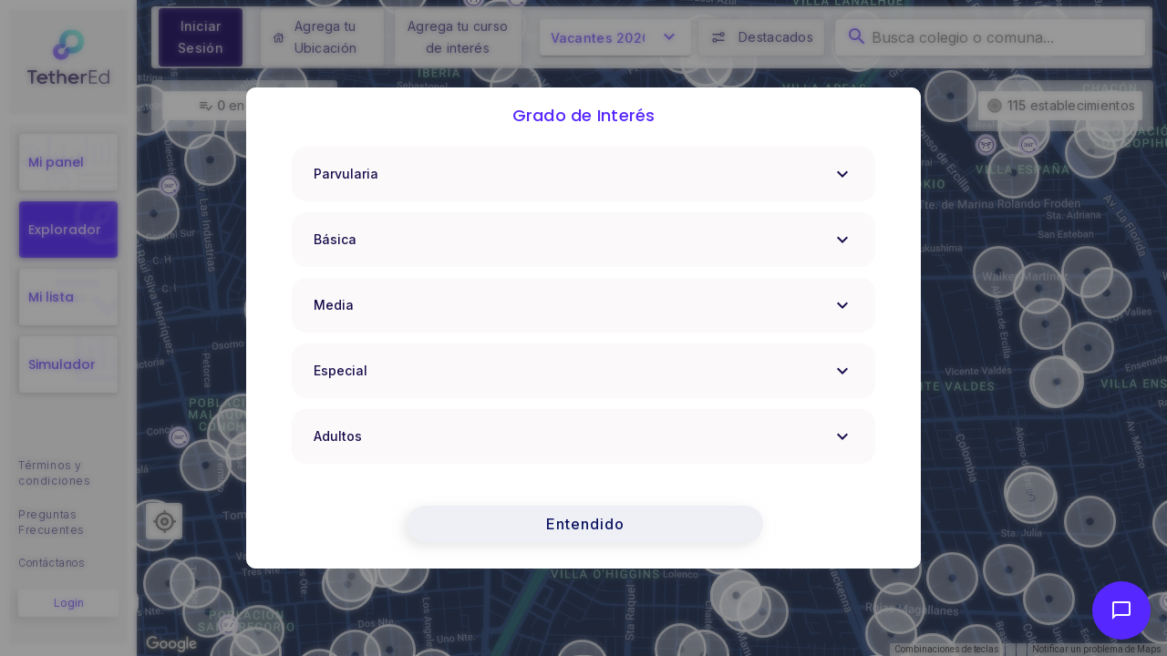

--- FILE ---
content_type: text/html; charset=utf-8
request_url: https://chile.explorador.com/map/school/1021200001/
body_size: 24252
content:
<!DOCTYPE html><html lang="es" amp="false"><head><style nonce="undefined">.LGLeeN-keyboard-shortcuts-view{display:-webkit-box;display:-webkit-flex;display:-moz-box;display:-ms-flexbox;display:flex}.LGLeeN-keyboard-shortcuts-view table,.LGLeeN-keyboard-shortcuts-view tbody,.LGLeeN-keyboard-shortcuts-view td,.LGLeeN-keyboard-shortcuts-view tr{background:inherit;border:none;margin:0;padding:0}.LGLeeN-keyboard-shortcuts-view table{display:table}.LGLeeN-keyboard-shortcuts-view tr{display:table-row}.LGLeeN-keyboard-shortcuts-view td{-moz-box-sizing:border-box;box-sizing:border-box;display:table-cell;color:light-dark(#000,#fff);padding:6px;vertical-align:middle;white-space:nowrap}.LGLeeN-keyboard-shortcuts-view td:first-child{text-align:end}.LGLeeN-keyboard-shortcuts-view td kbd{background-color:light-dark(#e8eaed,#3c4043);border-radius:2px;border:none;-moz-box-sizing:border-box;box-sizing:border-box;color:inherit;display:inline-block;font-family:Google Sans Text,Roboto,Arial,sans-serif;line-height:16px;margin:0 2px;min-height:20px;min-width:20px;padding:2px 4px;position:relative;text-align:center}
</style><style nonce="undefined">.gm-control-active>img{-webkit-box-sizing:content-box;box-sizing:content-box;display:none;left:50%;pointer-events:none;position:absolute;top:50%;-webkit-transform:translate(-50%,-50%);-ms-transform:translate(-50%,-50%);transform:translate(-50%,-50%)}.gm-control-active>img:nth-child(1){display:block}.gm-control-active:focus>img:nth-child(1),.gm-control-active:hover>img:nth-child(1),.gm-control-active:active>img:nth-child(1),.gm-control-active:disabled>img:nth-child(1){display:none}.gm-control-active:focus>img:nth-child(2),.gm-control-active:hover>img:nth-child(2){display:block}.gm-control-active:active>img:nth-child(3){display:block}.gm-control-active:disabled>img:nth-child(4){display:block}sentinel{}
</style><link type="text/css" rel="stylesheet" href="https://fonts.googleapis.com/css?family=Roboto:300,400,500,700|Google+Sans:400,500,700|Google+Sans+Text:400,500,700&amp;lang=es"><link type="text/css" rel="stylesheet" href="https://fonts.googleapis.com/css?family=Google+Sans+Text:400&amp;text=%E2%86%90%E2%86%92%E2%86%91%E2%86%93&amp;lang=es"><style nonce="undefined">.gm-style .gm-style-cc a,.gm-style .gm-style-cc button,.gm-style .gm-style-cc span,.gm-style .gm-style-mtc div{font-size:10px;-webkit-box-sizing:border-box;box-sizing:border-box}.gm-style .gm-style-cc a,.gm-style .gm-style-cc button,.gm-style .gm-style-cc span{outline-offset:3px}sentinel{}
</style><style nonce="undefined">@media print {  .gm-style .gmnoprint, .gmnoprint {    display:none  }}@media screen {  .gm-style .gmnoscreen, .gmnoscreen {    display:none  }}</style><style nonce="undefined">.gm-style-moc{background-color:rgba(0,0,0,.59);pointer-events:none;text-align:center;-webkit-transition:opacity ease-in-out;transition:opacity ease-in-out}.gm-style-mot{color:white;font-family:Roboto,Arial,sans-serif;font-size:22px;margin:0;position:relative;top:50%;transform:translateY(-50%);-webkit-transform:translateY(-50%);-ms-transform:translateY(-50%)}sentinel{}
</style><style nonce="undefined">.gm-style img{max-width: none;}.gm-style {font: 400 11px Roboto, Arial, sans-serif; text-decoration: none;}</style><meta http-equiv="origin-trial" content="A7vZI3v+Gz7JfuRolKNM4Aff6zaGuT7X0mf3wtoZTnKv6497cVMnhy03KDqX7kBz/q/[base64]"><meta charset="utf-8"><meta http-equiv="X-UA-Compatible" content="IE=edge"><meta name="viewport" content="width=device-width,initial-scale=1"><link rel="icon" href="/favicon.ico"><link rel="stylesheet" href="https://fonts.googleapis.com/css?family=Roboto:100,300,400,500,700,900"><link href="/css/Admissions~AnalyticsInstagram~AnalyticsPaes~AnalyticsSelection~AnalyticsVacancies~Application~Dashbo~074470c1.2d37e034.css" rel="prefetch"><link href="/css/Admissions~AnalyticsInstagram~AnalyticsPaes~AnalyticsSelection~AnalyticsVacancies~Application~Dashbo~3fcc01e9.9592e0f7.css" rel="prefetch"><link href="/css/Admissions~AnalyticsSelection~AnalyticsVacancies~Application~Dashboard~DigitalProfile~Gallery~Notifi~dece2504.46bc4bd6.css" rel="prefetch"><link href="/css/Admissions~AnalyticsSelection~AnalyticsVacancies~Dashboard~DigitalProfile~Explorer~Favorites~Gallery~4d9aa015.69e6cf9c.css" rel="prefetch"><link href="/css/Admissions~AnalyticsSelection~AnalyticsVacancies~Dashboard~DigitalProfile~Gallery~Notifications~Part~1d86a39a.d8688d40.css" rel="prefetch"><link href="/css/Admissions~AnalyticsSelection~AnalyticsVacancies~Dashboard~DigitalProfile~Gallery~Notifications~Part~e37a8886.284d5b41.css" rel="prefetch"><link href="/css/AnalyticsInstagram.853d16d0.css" rel="prefetch"><link href="/css/Application.d2c7a725.css" rel="prefetch"><link href="/css/Application~Favorites~Simulate.000d3625.css" rel="prefetch"><link href="/css/Explorer.c8dd82ce.css" rel="prefetch"><link href="/css/Favorites.56eef5cf.css" rel="prefetch"><link href="/css/HeadmasterRegister~preLogin.8282a559.css" rel="prefetch"><link href="/css/LoginWithUuid.2e35ccef.css" rel="prefetch"><link href="/css/Main.d53bf6fa.css" rel="prefetch"><link href="/css/Simulate.2a6003b6.css" rel="prefetch"><link href="/css/preLogin.fec39ea3.css" rel="prefetch"><link href="/js/Admissions.da6c34b0.js" rel="prefetch"><link href="/js/Admissions~AnalyticsInstagram~AnalyticsPaes~AnalyticsSelection~AnalyticsVacancies~Application~Dashbo~074470c1.632abcd0.js" rel="prefetch"><link href="/js/Admissions~AnalyticsInstagram~AnalyticsPaes~AnalyticsSelection~AnalyticsVacancies~Application~Dashbo~3fcc01e9.002e3e3a.js" rel="prefetch"><link href="/js/Admissions~AnalyticsInstagram~AnalyticsPaes~AnalyticsSelection~AnalyticsVacancies~Dashboard~DigitalP~4717fba2.0d6cce24.js" rel="prefetch"><link href="/js/Admissions~AnalyticsSelection~AnalyticsVacancies~Application~Dashboard~DigitalProfile~Gallery~Notifi~dece2504.1a5126e0.js" rel="prefetch"><link href="/js/Admissions~AnalyticsSelection~AnalyticsVacancies~Dashboard~DigitalProfile~Explorer~Favorites~Gallery~4d9aa015.3e41b9e8.js" rel="prefetch"><link href="/js/Admissions~AnalyticsSelection~AnalyticsVacancies~Dashboard~DigitalProfile~Explorer~Gallery~Notificat~ecd9498a.03fc2b49.js" rel="prefetch"><link href="/js/Admissions~AnalyticsSelection~AnalyticsVacancies~Dashboard~DigitalProfile~Gallery~Notifications~Part~1d86a39a.f1707c32.js" rel="prefetch"><link href="/js/Admissions~AnalyticsSelection~AnalyticsVacancies~Dashboard~DigitalProfile~Gallery~Notifications~Part~e37a8886.13fe1bd1.js" rel="prefetch"><link href="/js/AnalyticsInstagram.b2c046ae.js" rel="prefetch"><link href="/js/AnalyticsPaes.5d258eec.js" rel="prefetch"><link href="/js/AnalyticsSelection.e36ed6ac.js" rel="prefetch"><link href="/js/AnalyticsVacancies.3da7cea1.js" rel="prefetch"><link href="/js/Application.b429ecae.js" rel="prefetch"><link href="/js/Application~Favorites~Simulate.2fdc3ba4.js" rel="prefetch"><link href="/js/Dashboard.762e5957.js" rel="prefetch"><link href="/js/DigitalProfile.d17ac49b.js" rel="prefetch"><link href="/js/Explorer.8fc25e24.js" rel="prefetch"><link href="/js/Favorites.5c6115de.js" rel="prefetch"><link href="/js/Gallery.c677c744.js" rel="prefetch"><link href="/js/HeadmasterRegister.8308e82d.js" rel="prefetch"><link href="/js/HeadmasterRegister~preLogin.b92b46fa.js" rel="prefetch"><link href="/js/Invite.57c13457.js" rel="prefetch"><link href="/js/LoginWithUuid.d8639dc7.js" rel="prefetch"><link href="/js/Main.4974e5ef.js" rel="prefetch"><link href="/js/Notifications.4e12386e.js" rel="prefetch"><link href="/js/Partnership.673016e1.js" rel="prefetch"><link href="/js/ResetPassword.2ed93264.js" rel="prefetch"><link href="/js/Simulate.06b701e7.js" rel="prefetch"><link href="/js/Teaching.a9aa4c9e.js" rel="prefetch"><link href="/js/preLogin.ddd2e02d.js" rel="prefetch"><link href="/css/app.8460566f.css" rel="preload" as="style"><link href="/css/chunk-vendors.7e8accb9.css" rel="preload" as="style"><link href="/js/app.1c5be64d.js" rel="preload" as="script"><link href="/js/chunk-vendors.0437dd02.js" rel="preload" as="script"><link href="/css/chunk-vendors.7e8accb9.css" rel="stylesheet"><link href="/css/app.8460566f.css" rel="stylesheet"><style type="text/css"></style><link href="https://www.googletagmanager.com" rel="preconnect"><style data-vue-meta="vuetify" type="text/css" id="vuetify-theme-stylesheet" nonce="undefined">.v-application a { color: #1976d2; }
.v-application .primary {
  background-color: #1976d2 !important;
  border-color: #1976d2 !important;
}
.v-application .primary--text {
  color: #1976d2 !important;
  caret-color: #1976d2 !important;
}
.v-application .primary.lighten-5 {
  background-color: #c7fdff !important;
  border-color: #c7fdff !important;
}
.v-application .primary--text.text--lighten-5 {
  color: #c7fdff !important;
  caret-color: #c7fdff !important;
}
.v-application .primary.lighten-4 {
  background-color: #a8e0ff !important;
  border-color: #a8e0ff !important;
}
.v-application .primary--text.text--lighten-4 {
  color: #a8e0ff !important;
  caret-color: #a8e0ff !important;
}
.v-application .primary.lighten-3 {
  background-color: #8ac5ff !important;
  border-color: #8ac5ff !important;
}
.v-application .primary--text.text--lighten-3 {
  color: #8ac5ff !important;
  caret-color: #8ac5ff !important;
}
.v-application .primary.lighten-2 {
  background-color: #6aaaff !important;
  border-color: #6aaaff !important;
}
.v-application .primary--text.text--lighten-2 {
  color: #6aaaff !important;
  caret-color: #6aaaff !important;
}
.v-application .primary.lighten-1 {
  background-color: #488fef !important;
  border-color: #488fef !important;
}
.v-application .primary--text.text--lighten-1 {
  color: #488fef !important;
  caret-color: #488fef !important;
}
.v-application .primary.darken-1 {
  background-color: #005eb6 !important;
  border-color: #005eb6 !important;
}
.v-application .primary--text.text--darken-1 {
  color: #005eb6 !important;
  caret-color: #005eb6 !important;
}
.v-application .primary.darken-2 {
  background-color: #00479b !important;
  border-color: #00479b !important;
}
.v-application .primary--text.text--darken-2 {
  color: #00479b !important;
  caret-color: #00479b !important;
}
.v-application .primary.darken-3 {
  background-color: #003180 !important;
  border-color: #003180 !important;
}
.v-application .primary--text.text--darken-3 {
  color: #003180 !important;
  caret-color: #003180 !important;
}
.v-application .primary.darken-4 {
  background-color: #001e67 !important;
  border-color: #001e67 !important;
}
.v-application .primary--text.text--darken-4 {
  color: #001e67 !important;
  caret-color: #001e67 !important;
}
.v-application .secondary {
  background-color: #424242 !important;
  border-color: #424242 !important;
}
.v-application .secondary--text {
  color: #424242 !important;
  caret-color: #424242 !important;
}
.v-application .secondary.lighten-5 {
  background-color: #c1c1c1 !important;
  border-color: #c1c1c1 !important;
}
.v-application .secondary--text.text--lighten-5 {
  color: #c1c1c1 !important;
  caret-color: #c1c1c1 !important;
}
.v-application .secondary.lighten-4 {
  background-color: #a6a6a6 !important;
  border-color: #a6a6a6 !important;
}
.v-application .secondary--text.text--lighten-4 {
  color: #a6a6a6 !important;
  caret-color: #a6a6a6 !important;
}
.v-application .secondary.lighten-3 {
  background-color: #8b8b8b !important;
  border-color: #8b8b8b !important;
}
.v-application .secondary--text.text--lighten-3 {
  color: #8b8b8b !important;
  caret-color: #8b8b8b !important;
}
.v-application .secondary.lighten-2 {
  background-color: #727272 !important;
  border-color: #727272 !important;
}
.v-application .secondary--text.text--lighten-2 {
  color: #727272 !important;
  caret-color: #727272 !important;
}
.v-application .secondary.lighten-1 {
  background-color: #595959 !important;
  border-color: #595959 !important;
}
.v-application .secondary--text.text--lighten-1 {
  color: #595959 !important;
  caret-color: #595959 !important;
}
.v-application .secondary.darken-1 {
  background-color: #2c2c2c !important;
  border-color: #2c2c2c !important;
}
.v-application .secondary--text.text--darken-1 {
  color: #2c2c2c !important;
  caret-color: #2c2c2c !important;
}
.v-application .secondary.darken-2 {
  background-color: #171717 !important;
  border-color: #171717 !important;
}
.v-application .secondary--text.text--darken-2 {
  color: #171717 !important;
  caret-color: #171717 !important;
}
.v-application .secondary.darken-3 {
  background-color: #000000 !important;
  border-color: #000000 !important;
}
.v-application .secondary--text.text--darken-3 {
  color: #000000 !important;
  caret-color: #000000 !important;
}
.v-application .secondary.darken-4 {
  background-color: #000000 !important;
  border-color: #000000 !important;
}
.v-application .secondary--text.text--darken-4 {
  color: #000000 !important;
  caret-color: #000000 !important;
}
.v-application .accent {
  background-color: #82b1ff !important;
  border-color: #82b1ff !important;
}
.v-application .accent--text {
  color: #82b1ff !important;
  caret-color: #82b1ff !important;
}
.v-application .accent.lighten-5 {
  background-color: #ffffff !important;
  border-color: #ffffff !important;
}
.v-application .accent--text.text--lighten-5 {
  color: #ffffff !important;
  caret-color: #ffffff !important;
}
.v-application .accent.lighten-4 {
  background-color: #f8ffff !important;
  border-color: #f8ffff !important;
}
.v-application .accent--text.text--lighten-4 {
  color: #f8ffff !important;
  caret-color: #f8ffff !important;
}
.v-application .accent.lighten-3 {
  background-color: #daffff !important;
  border-color: #daffff !important;
}
.v-application .accent--text.text--lighten-3 {
  color: #daffff !important;
  caret-color: #daffff !important;
}
.v-application .accent.lighten-2 {
  background-color: #bce8ff !important;
  border-color: #bce8ff !important;
}
.v-application .accent--text.text--lighten-2 {
  color: #bce8ff !important;
  caret-color: #bce8ff !important;
}
.v-application .accent.lighten-1 {
  background-color: #9fccff !important;
  border-color: #9fccff !important;
}
.v-application .accent--text.text--lighten-1 {
  color: #9fccff !important;
  caret-color: #9fccff !important;
}
.v-application .accent.darken-1 {
  background-color: #6596e2 !important;
  border-color: #6596e2 !important;
}
.v-application .accent--text.text--darken-1 {
  color: #6596e2 !important;
  caret-color: #6596e2 !important;
}
.v-application .accent.darken-2 {
  background-color: #467dc6 !important;
  border-color: #467dc6 !important;
}
.v-application .accent--text.text--darken-2 {
  color: #467dc6 !important;
  caret-color: #467dc6 !important;
}
.v-application .accent.darken-3 {
  background-color: #2364aa !important;
  border-color: #2364aa !important;
}
.v-application .accent--text.text--darken-3 {
  color: #2364aa !important;
  caret-color: #2364aa !important;
}
.v-application .accent.darken-4 {
  background-color: #004c90 !important;
  border-color: #004c90 !important;
}
.v-application .accent--text.text--darken-4 {
  color: #004c90 !important;
  caret-color: #004c90 !important;
}
.v-application .error {
  background-color: #ff5252 !important;
  border-color: #ff5252 !important;
}
.v-application .error--text {
  color: #ff5252 !important;
  caret-color: #ff5252 !important;
}
.v-application .error.lighten-5 {
  background-color: #ffe4d5 !important;
  border-color: #ffe4d5 !important;
}
.v-application .error--text.text--lighten-5 {
  color: #ffe4d5 !important;
  caret-color: #ffe4d5 !important;
}
.v-application .error.lighten-4 {
  background-color: #ffc6b9 !important;
  border-color: #ffc6b9 !important;
}
.v-application .error--text.text--lighten-4 {
  color: #ffc6b9 !important;
  caret-color: #ffc6b9 !important;
}
.v-application .error.lighten-3 {
  background-color: #ffa99e !important;
  border-color: #ffa99e !important;
}
.v-application .error--text.text--lighten-3 {
  color: #ffa99e !important;
  caret-color: #ffa99e !important;
}
.v-application .error.lighten-2 {
  background-color: #ff8c84 !important;
  border-color: #ff8c84 !important;
}
.v-application .error--text.text--lighten-2 {
  color: #ff8c84 !important;
  caret-color: #ff8c84 !important;
}
.v-application .error.lighten-1 {
  background-color: #ff6f6a !important;
  border-color: #ff6f6a !important;
}
.v-application .error--text.text--lighten-1 {
  color: #ff6f6a !important;
  caret-color: #ff6f6a !important;
}
.v-application .error.darken-1 {
  background-color: #df323b !important;
  border-color: #df323b !important;
}
.v-application .error--text.text--darken-1 {
  color: #df323b !important;
  caret-color: #df323b !important;
}
.v-application .error.darken-2 {
  background-color: #bf0025 !important;
  border-color: #bf0025 !important;
}
.v-application .error--text.text--darken-2 {
  color: #bf0025 !important;
  caret-color: #bf0025 !important;
}
.v-application .error.darken-3 {
  background-color: #9f0010 !important;
  border-color: #9f0010 !important;
}
.v-application .error--text.text--darken-3 {
  color: #9f0010 !important;
  caret-color: #9f0010 !important;
}
.v-application .error.darken-4 {
  background-color: #800000 !important;
  border-color: #800000 !important;
}
.v-application .error--text.text--darken-4 {
  color: #800000 !important;
  caret-color: #800000 !important;
}
.v-application .info {
  background-color: #2196f3 !important;
  border-color: #2196f3 !important;
}
.v-application .info--text {
  color: #2196f3 !important;
  caret-color: #2196f3 !important;
}
.v-application .info.lighten-5 {
  background-color: #d4ffff !important;
  border-color: #d4ffff !important;
}
.v-application .info--text.text--lighten-5 {
  color: #d4ffff !important;
  caret-color: #d4ffff !important;
}
.v-application .info.lighten-4 {
  background-color: #b5ffff !important;
  border-color: #b5ffff !important;
}
.v-application .info--text.text--lighten-4 {
  color: #b5ffff !important;
  caret-color: #b5ffff !important;
}
.v-application .info.lighten-3 {
  background-color: #95e8ff !important;
  border-color: #95e8ff !important;
}
.v-application .info--text.text--lighten-3 {
  color: #95e8ff !important;
  caret-color: #95e8ff !important;
}
.v-application .info.lighten-2 {
  background-color: #75ccff !important;
  border-color: #75ccff !important;
}
.v-application .info--text.text--lighten-2 {
  color: #75ccff !important;
  caret-color: #75ccff !important;
}
.v-application .info.lighten-1 {
  background-color: #51b0ff !important;
  border-color: #51b0ff !important;
}
.v-application .info--text.text--lighten-1 {
  color: #51b0ff !important;
  caret-color: #51b0ff !important;
}
.v-application .info.darken-1 {
  background-color: #007cd6 !important;
  border-color: #007cd6 !important;
}
.v-application .info--text.text--darken-1 {
  color: #007cd6 !important;
  caret-color: #007cd6 !important;
}
.v-application .info.darken-2 {
  background-color: #0064ba !important;
  border-color: #0064ba !important;
}
.v-application .info--text.text--darken-2 {
  color: #0064ba !important;
  caret-color: #0064ba !important;
}
.v-application .info.darken-3 {
  background-color: #004d9f !important;
  border-color: #004d9f !important;
}
.v-application .info--text.text--darken-3 {
  color: #004d9f !important;
  caret-color: #004d9f !important;
}
.v-application .info.darken-4 {
  background-color: #003784 !important;
  border-color: #003784 !important;
}
.v-application .info--text.text--darken-4 {
  color: #003784 !important;
  caret-color: #003784 !important;
}
.v-application .success {
  background-color: #4caf50 !important;
  border-color: #4caf50 !important;
}
.v-application .success--text {
  color: #4caf50 !important;
  caret-color: #4caf50 !important;
}
.v-application .success.lighten-5 {
  background-color: #dcffd6 !important;
  border-color: #dcffd6 !important;
}
.v-application .success--text.text--lighten-5 {
  color: #dcffd6 !important;
  caret-color: #dcffd6 !important;
}
.v-application .success.lighten-4 {
  background-color: #beffba !important;
  border-color: #beffba !important;
}
.v-application .success--text.text--lighten-4 {
  color: #beffba !important;
  caret-color: #beffba !important;
}
.v-application .success.lighten-3 {
  background-color: #a2ff9e !important;
  border-color: #a2ff9e !important;
}
.v-application .success--text.text--lighten-3 {
  color: #a2ff9e !important;
  caret-color: #a2ff9e !important;
}
.v-application .success.lighten-2 {
  background-color: #85e783 !important;
  border-color: #85e783 !important;
}
.v-application .success--text.text--lighten-2 {
  color: #85e783 !important;
  caret-color: #85e783 !important;
}
.v-application .success.lighten-1 {
  background-color: #69cb69 !important;
  border-color: #69cb69 !important;
}
.v-application .success--text.text--lighten-1 {
  color: #69cb69 !important;
  caret-color: #69cb69 !important;
}
.v-application .success.darken-1 {
  background-color: #2d9437 !important;
  border-color: #2d9437 !important;
}
.v-application .success--text.text--darken-1 {
  color: #2d9437 !important;
  caret-color: #2d9437 !important;
}
.v-application .success.darken-2 {
  background-color: #00791e !important;
  border-color: #00791e !important;
}
.v-application .success--text.text--darken-2 {
  color: #00791e !important;
  caret-color: #00791e !important;
}
.v-application .success.darken-3 {
  background-color: #006000 !important;
  border-color: #006000 !important;
}
.v-application .success--text.text--darken-3 {
  color: #006000 !important;
  caret-color: #006000 !important;
}
.v-application .success.darken-4 {
  background-color: #004700 !important;
  border-color: #004700 !important;
}
.v-application .success--text.text--darken-4 {
  color: #004700 !important;
  caret-color: #004700 !important;
}
.v-application .warning {
  background-color: #fb8c00 !important;
  border-color: #fb8c00 !important;
}
.v-application .warning--text {
  color: #fb8c00 !important;
  caret-color: #fb8c00 !important;
}
.v-application .warning.lighten-5 {
  background-color: #ffff9e !important;
  border-color: #ffff9e !important;
}
.v-application .warning--text.text--lighten-5 {
  color: #ffff9e !important;
  caret-color: #ffff9e !important;
}
.v-application .warning.lighten-4 {
  background-color: #fffb82 !important;
  border-color: #fffb82 !important;
}
.v-application .warning--text.text--lighten-4 {
  color: #fffb82 !important;
  caret-color: #fffb82 !important;
}
.v-application .warning.lighten-3 {
  background-color: #ffdf67 !important;
  border-color: #ffdf67 !important;
}
.v-application .warning--text.text--lighten-3 {
  color: #ffdf67 !important;
  caret-color: #ffdf67 !important;
}
.v-application .warning.lighten-2 {
  background-color: #ffc24b !important;
  border-color: #ffc24b !important;
}
.v-application .warning--text.text--lighten-2 {
  color: #ffc24b !important;
  caret-color: #ffc24b !important;
}
.v-application .warning.lighten-1 {
  background-color: #ffa72d !important;
  border-color: #ffa72d !important;
}
.v-application .warning--text.text--lighten-1 {
  color: #ffa72d !important;
  caret-color: #ffa72d !important;
}
.v-application .warning.darken-1 {
  background-color: #db7200 !important;
  border-color: #db7200 !important;
}
.v-application .warning--text.text--darken-1 {
  color: #db7200 !important;
  caret-color: #db7200 !important;
}
.v-application .warning.darken-2 {
  background-color: #bb5900 !important;
  border-color: #bb5900 !important;
}
.v-application .warning--text.text--darken-2 {
  color: #bb5900 !important;
  caret-color: #bb5900 !important;
}
.v-application .warning.darken-3 {
  background-color: #9d4000 !important;
  border-color: #9d4000 !important;
}
.v-application .warning--text.text--darken-3 {
  color: #9d4000 !important;
  caret-color: #9d4000 !important;
}
.v-application .warning.darken-4 {
  background-color: #802700 !important;
  border-color: #802700 !important;
}
.v-application .warning--text.text--darken-4 {
  color: #802700 !important;
  caret-color: #802700 !important;
}</style><title>Explorador Educacional | Mapa</title><meta data-vue-meta="1" name="description" content="Encuentra el mejor colegio o jardín infantil para tus hijos con nuestro explorador. Encuentra las vacantes disponibles, postula y gestiona tu matrícula fácilmente." data-vmid="description"><meta data-vue-meta="1" name="mobile-web-app-capable" content="yes"><meta data-vue-meta="1" name="apple-mobile-web-app-capable" content="yes"><meta data-vue-meta="1" name="apple-mobile-web-app-title" content="Explorador Educacional | Chile" data-vmid="apple-mobile-web-app-title"><meta data-vue-meta="1" name="theme-color" content="#FFFFFF"><meta data-vue-meta="1" property="og:title" content="Explorador Educacional | Chile" data-vmid="og:title"><meta data-vue-meta="1" property="og:description" content="Encuentra el mejor colegio o jardín infantil para tus hijos con nuestro explorador. Encuentra las vacantes disponibles, postula y gestiona tu matrícula fácilmente." data-vmid="og:description"><meta data-vue-meta="1" property="og:type" content="website"><meta data-vue-meta="1" property="og:site_name" content="Explorador Educacional | Chile"><meta data-vue-meta="1" property="og:image" content="https://https://chile.explorador.com/img/explorer.f54b296e.svg" data-vmid="og:image"><script data-vue-meta="1" type="application/ld+json">{"@context":"http://schema.org","@type":"WebSite","name":"Explorador Educacional | Chile","description":"Encuentra el mejor colegio o jardín infantil para tus hijos con nuestro explorador. Encuentra las vacantes disponibles, postula y gestiona tu matrícula fácilmente.","url":"https://https://chile.explorador.com","image":"https://https://chile.explorador.com/img/explorer.f54b296e.svg","mainEntityOfPage":"https://www.explorador.com","sameAs":["https://www.linkedin.com/company/tether-education/","https://www.instagram.com/tether.education/?hl=en","https://www.facebook.com/tethereducation","https://mime.mineduc.cl/"],"potentialAction":{"@type":"SearchAction","target":"https://https://chile.explorador.com/school/{search_term_string}","query-input":"required name=search_term_string"}}</script><style type="text/css">.MathJax_Hover_Frame {border-radius: .25em; -webkit-border-radius: .25em; -moz-border-radius: .25em; -khtml-border-radius: .25em; box-shadow: 0px 0px 15px #83A; -webkit-box-shadow: 0px 0px 15px #83A; -moz-box-shadow: 0px 0px 15px #83A; -khtml-box-shadow: 0px 0px 15px #83A; border: 1px solid #A6D ! important; display: inline-block; position: absolute}
.MathJax_Menu_Button .MathJax_Hover_Arrow {position: absolute; cursor: pointer; display: inline-block; border: 2px solid #AAA; border-radius: 4px; -webkit-border-radius: 4px; -moz-border-radius: 4px; -khtml-border-radius: 4px; font-family: 'Courier New',Courier; font-size: 9px; color: #F0F0F0}
.MathJax_Menu_Button .MathJax_Hover_Arrow span {display: block; background-color: #AAA; border: 1px solid; border-radius: 3px; line-height: 0; padding: 4px}
.MathJax_Hover_Arrow:hover {color: white!important; border: 2px solid #CCC!important}
.MathJax_Hover_Arrow:hover span {background-color: #CCC!important}
</style><style type="text/css">#MathJax_About {position: fixed; left: 50%; width: auto; text-align: center; border: 3px outset; padding: 1em 2em; background-color: #DDDDDD; color: black; cursor: default; font-family: message-box; font-size: 120%; font-style: normal; text-indent: 0; text-transform: none; line-height: normal; letter-spacing: normal; word-spacing: normal; word-wrap: normal; white-space: nowrap; float: none; z-index: 201; border-radius: 15px; -webkit-border-radius: 15px; -moz-border-radius: 15px; -khtml-border-radius: 15px; box-shadow: 0px 10px 20px #808080; -webkit-box-shadow: 0px 10px 20px #808080; -moz-box-shadow: 0px 10px 20px #808080; -khtml-box-shadow: 0px 10px 20px #808080; filter: progid:DXImageTransform.Microsoft.dropshadow(OffX=2, OffY=2, Color='gray', Positive='true')}
#MathJax_About.MathJax_MousePost {outline: none}
.MathJax_Menu {position: absolute; background-color: white; color: black; width: auto; padding: 5px 0px; border: 1px solid #CCCCCC; margin: 0; cursor: default; font: menu; text-align: left; text-indent: 0; text-transform: none; line-height: normal; letter-spacing: normal; word-spacing: normal; word-wrap: normal; white-space: nowrap; float: none; z-index: 201; border-radius: 5px; -webkit-border-radius: 5px; -moz-border-radius: 5px; -khtml-border-radius: 5px; box-shadow: 0px 10px 20px #808080; -webkit-box-shadow: 0px 10px 20px #808080; -moz-box-shadow: 0px 10px 20px #808080; -khtml-box-shadow: 0px 10px 20px #808080; filter: progid:DXImageTransform.Microsoft.dropshadow(OffX=2, OffY=2, Color='gray', Positive='true')}
.MathJax_MenuItem {padding: 1px 2em; background: transparent}
.MathJax_MenuArrow {position: absolute; right: .5em; padding-top: .25em; color: #666666; font-size: .75em}
.MathJax_MenuActive .MathJax_MenuArrow {color: white}
.MathJax_MenuArrow.RTL {left: .5em; right: auto}
.MathJax_MenuCheck {position: absolute; left: .7em}
.MathJax_MenuCheck.RTL {right: .7em; left: auto}
.MathJax_MenuRadioCheck {position: absolute; left: .7em}
.MathJax_MenuRadioCheck.RTL {right: .7em; left: auto}
.MathJax_MenuLabel {padding: 1px 2em 3px 1.33em; font-style: italic}
.MathJax_MenuRule {border-top: 1px solid #DDDDDD; margin: 4px 3px}
.MathJax_MenuDisabled {color: GrayText}
.MathJax_MenuActive {background-color: #606872; color: white}
.MathJax_MenuDisabled:focus, .MathJax_MenuLabel:focus {background-color: #E8E8E8}
.MathJax_ContextMenu:focus {outline: none}
.MathJax_ContextMenu .MathJax_MenuItem:focus {outline: none}
#MathJax_AboutClose {top: .2em; right: .2em}
.MathJax_Menu .MathJax_MenuClose {top: -10px; left: -10px}
.MathJax_MenuClose {position: absolute; cursor: pointer; display: inline-block; border: 2px solid #AAA; border-radius: 18px; -webkit-border-radius: 18px; -moz-border-radius: 18px; -khtml-border-radius: 18px; font-family: 'Courier New',Courier; font-size: 24px; color: #F0F0F0}
.MathJax_MenuClose span {display: block; background-color: #AAA; border: 1.5px solid; border-radius: 18px; -webkit-border-radius: 18px; -moz-border-radius: 18px; -khtml-border-radius: 18px; line-height: 0; padding: 8px 0 6px}
.MathJax_MenuClose:hover {color: white!important; border: 2px solid #CCC!important}
.MathJax_MenuClose:hover span {background-color: #CCC!important}
.MathJax_MenuClose:hover:focus {outline: none}
</style><style type="text/css">.MathJax_Preview .MJXf-math {color: inherit!important}
</style><style type="text/css">.MJX_Assistive_MathML {position: absolute!important; top: 0; left: 0; clip: rect(1px, 1px, 1px, 1px); padding: 1px 0 0 0!important; border: 0!important; height: 1px!important; width: 1px!important; overflow: hidden!important; display: block!important; -webkit-touch-callout: none; -webkit-user-select: none; -khtml-user-select: none; -moz-user-select: none; -ms-user-select: none; user-select: none}
.MJX_Assistive_MathML.MJX_Assistive_MathML_Block {width: 100%!important}
</style><style type="text/css">#MathJax_Zoom {position: absolute; background-color: #F0F0F0; overflow: auto; display: block; z-index: 301; padding: .5em; border: 1px solid black; margin: 0; font-weight: normal; font-style: normal; text-align: left; text-indent: 0; text-transform: none; line-height: normal; letter-spacing: normal; word-spacing: normal; word-wrap: normal; white-space: nowrap; float: none; -webkit-box-sizing: content-box; -moz-box-sizing: content-box; box-sizing: content-box; box-shadow: 5px 5px 15px #AAAAAA; -webkit-box-shadow: 5px 5px 15px #AAAAAA; -moz-box-shadow: 5px 5px 15px #AAAAAA; -khtml-box-shadow: 5px 5px 15px #AAAAAA; filter: progid:DXImageTransform.Microsoft.dropshadow(OffX=2, OffY=2, Color='gray', Positive='true')}
#MathJax_ZoomOverlay {position: absolute; left: 0; top: 0; z-index: 300; display: inline-block; width: 100%; height: 100%; border: 0; padding: 0; margin: 0; background-color: white; opacity: 0; filter: alpha(opacity=0)}
#MathJax_ZoomFrame {position: relative; display: inline-block; height: 0; width: 0}
#MathJax_ZoomEventTrap {position: absolute; left: 0; top: 0; z-index: 302; display: inline-block; border: 0; padding: 0; margin: 0; background-color: white; opacity: 0; filter: alpha(opacity=0)}
</style><style type="text/css">.MathJax_Preview {color: #888}
#MathJax_Message {position: fixed; left: 1em; bottom: 1.5em; background-color: #E6E6E6; border: 1px solid #959595; margin: 0px; padding: 2px 8px; z-index: 102; color: black; font-size: 80%; width: auto; white-space: nowrap}
#MathJax_MSIE_Frame {position: absolute; top: 0; left: 0; width: 0px; z-index: 101; border: 0px; margin: 0px; padding: 0px}
.MathJax_Error {color: #CC0000; font-style: italic}
</style><style id="googleidentityservice_button_styles">.qJTHM{-moz-user-select:none;-webkit-user-select:none;-ms-user-select:none;color:#202124;direction:ltr;-webkit-touch-callout:none;font-family:"Roboto-Regular",arial,sans-serif;-webkit-font-smoothing:antialiased;font-weight:400;margin:0;overflow:hidden;-webkit-text-size-adjust:100%}.ynRLnc{left:-9999px;position:absolute;top:-9999px}.L6cTce{display:none}.bltWBb{overflow-wrap:break-word;word-break:break-word}.hSRGPd{color:#1a73e8;cursor:pointer;font-weight:500;text-decoration:none}.Bz112c-W3lGp{height:16px;width:16px}.Bz112c-E3DyYd{height:20px;width:20px}.Bz112c-r9oPif{height:24px;width:24px}.Bz112c-u2z5K{height:36px;width:36px}.Bz112c-uaxL4e{border-radius:10px}.LgbsSe-Bz112c{display:block}.S9gUrf-YoZ4jf{border:none;margin:0;padding:0}.S9gUrf-YoZ4jf *{border:none;margin:0;padding:0}.fFW7wc-ibnC6b>.aZ2wEe>div{border-color:#4285f4}.P1ekSe-ZMv3u{-webkit-transition:height linear .2s;transition:height linear .2s}.P1ekSe-ZMv3u>div:nth-child(1){background-color:#1a73e8!important;-webkit-transition:width linear .3s;transition:width linear .3s}.P1ekSe-ZMv3u>div:nth-child(2){background-image:-webkit-gradient(linear,left top,right top,from(rgba(255,255,255,.7)),to(rgba(255,255,255,.7))),-webkit-gradient(linear,left top,right top,from(#1a73e8),to(#1a73e8))!important;background-image:-webkit-linear-gradient(left,rgba(255,255,255,.7),rgba(255,255,255,.7)),-webkit-linear-gradient(left,#1a73e8,#1a73e8)!important;background-image:linear-gradient(to right,rgba(255,255,255,.7),rgba(255,255,255,.7)),linear-gradient(to right,#1a73e8,#1a73e8)!important}.P1ekSe-ZMv3u>div:nth-child(3){background-image:-webkit-gradient(linear,left top,right top,from(rgba(255,255,255,.7)),to(rgba(255,255,255,.7))),-webkit-gradient(linear,left top,right top,from(#1a73e8),to(#1a73e8))!important;background-image:-webkit-linear-gradient(left,rgba(255,255,255,.7),rgba(255,255,255,.7)),-webkit-linear-gradient(left,#1a73e8,#1a73e8)!important;background-image:linear-gradient(to right,rgba(255,255,255,.7),rgba(255,255,255,.7)),linear-gradient(to right,#1a73e8,#1a73e8)!important}.haAclf{display:inline-block}.nsm7Bb-HzV7m-LgbsSe{border-radius:4px;box-sizing:border-box;-webkit-transition:background-color .218s,border-color .218s;transition:background-color .218s,border-color .218s;-moz-user-select:none;-webkit-user-select:none;-ms-user-select:none;-webkit-appearance:none;background-color:#fff;background-image:none;border:1px solid #dadce0;color:#3c4043;cursor:pointer;font-family:"Google Sans",arial,sans-serif;font-size:14px;height:40px;letter-spacing:.25px;outline:none;overflow:hidden;padding:0 12px;position:relative;text-align:center;vertical-align:middle;white-space:nowrap;width:auto}@media screen and (-ms-high-contrast:active){.nsm7Bb-HzV7m-LgbsSe{border:2px solid windowText;color:windowText}}@media screen and (preferes-contrast:more){.nsm7Bb-HzV7m-LgbsSe{color:#000}}.nsm7Bb-HzV7m-LgbsSe.pSzOP-SxQuSe{font-size:14px;height:32px;letter-spacing:.25px;padding:0 10px}.nsm7Bb-HzV7m-LgbsSe.purZT-SxQuSe{font-size:11px;height:20px;letter-spacing:.3px;padding:0 8px}.nsm7Bb-HzV7m-LgbsSe.Bz112c-LgbsSe{padding:0;width:40px}.nsm7Bb-HzV7m-LgbsSe.Bz112c-LgbsSe.pSzOP-SxQuSe{width:32px}.nsm7Bb-HzV7m-LgbsSe.Bz112c-LgbsSe.purZT-SxQuSe{width:20px}.nsm7Bb-HzV7m-LgbsSe.JGcpL-RbRzK{border-radius:20px}.nsm7Bb-HzV7m-LgbsSe.JGcpL-RbRzK.pSzOP-SxQuSe{border-radius:16px}.nsm7Bb-HzV7m-LgbsSe.JGcpL-RbRzK.purZT-SxQuSe{border-radius:10px}.nsm7Bb-HzV7m-LgbsSe.MFS4be-Ia7Qfc{border:none;color:#fff}.nsm7Bb-HzV7m-LgbsSe.MFS4be-v3pZbf-Ia7Qfc{background-color:#1a73e8}.nsm7Bb-HzV7m-LgbsSe.MFS4be-JaPV2b-Ia7Qfc{background-color:#202124;color:#e8eaed}@media screen and (prefers-contrast:more){.nsm7Bb-HzV7m-LgbsSe.MFS4be-JaPV2b-Ia7Qfc{color:#fff}}.nsm7Bb-HzV7m-LgbsSe .nsm7Bb-HzV7m-LgbsSe-Bz112c{height:18px;margin-right:8px;min-width:18px;width:18px}.nsm7Bb-HzV7m-LgbsSe.pSzOP-SxQuSe .nsm7Bb-HzV7m-LgbsSe-Bz112c{height:14px;min-width:14px;width:14px}.nsm7Bb-HzV7m-LgbsSe.purZT-SxQuSe .nsm7Bb-HzV7m-LgbsSe-Bz112c{height:10px;min-width:10px;width:10px}.nsm7Bb-HzV7m-LgbsSe.jVeSEe .nsm7Bb-HzV7m-LgbsSe-Bz112c{margin-left:8px;margin-right:-4px}.nsm7Bb-HzV7m-LgbsSe.Bz112c-LgbsSe .nsm7Bb-HzV7m-LgbsSe-Bz112c{margin:0;padding:10px}.nsm7Bb-HzV7m-LgbsSe.Bz112c-LgbsSe.pSzOP-SxQuSe .nsm7Bb-HzV7m-LgbsSe-Bz112c{padding:8px}.nsm7Bb-HzV7m-LgbsSe.Bz112c-LgbsSe.purZT-SxQuSe .nsm7Bb-HzV7m-LgbsSe-Bz112c{padding:4px}.nsm7Bb-HzV7m-LgbsSe .nsm7Bb-HzV7m-LgbsSe-Bz112c-haAclf{border-top-left-radius:3px;border-bottom-left-radius:3px;display:-webkit-box;display:-webkit-flex;display:flex;-webkit-box-pack:center;-webkit-justify-content:center;justify-content:center;-webkit-box-align:center;-webkit-align-items:center;align-items:center;background-color:#fff;height:36px;margin-left:-10px;margin-right:12px;min-width:36px;width:36px}.nsm7Bb-HzV7m-LgbsSe .nsm7Bb-HzV7m-LgbsSe-Bz112c-haAclf .nsm7Bb-HzV7m-LgbsSe-Bz112c,.nsm7Bb-HzV7m-LgbsSe.Bz112c-LgbsSe .nsm7Bb-HzV7m-LgbsSe-Bz112c-haAclf .nsm7Bb-HzV7m-LgbsSe-Bz112c{margin:0;padding:0}.nsm7Bb-HzV7m-LgbsSe.pSzOP-SxQuSe .nsm7Bb-HzV7m-LgbsSe-Bz112c-haAclf{height:28px;margin-left:-8px;margin-right:10px;min-width:28px;width:28px}.nsm7Bb-HzV7m-LgbsSe.purZT-SxQuSe .nsm7Bb-HzV7m-LgbsSe-Bz112c-haAclf{height:16px;margin-left:-6px;margin-right:8px;min-width:16px;width:16px}.nsm7Bb-HzV7m-LgbsSe.Bz112c-LgbsSe .nsm7Bb-HzV7m-LgbsSe-Bz112c-haAclf{border-radius:3px;margin-left:2px;margin-right:0;padding:0}.nsm7Bb-HzV7m-LgbsSe.JGcpL-RbRzK .nsm7Bb-HzV7m-LgbsSe-Bz112c-haAclf{border-radius:18px}.nsm7Bb-HzV7m-LgbsSe.pSzOP-SxQuSe.JGcpL-RbRzK .nsm7Bb-HzV7m-LgbsSe-Bz112c-haAclf{border-radius:14px}.nsm7Bb-HzV7m-LgbsSe.purZT-SxQuSe.JGcpL-RbRzK .nsm7Bb-HzV7m-LgbsSe-Bz112c-haAclf{border-radius:8px}.nsm7Bb-HzV7m-LgbsSe .nsm7Bb-HzV7m-LgbsSe-bN97Pc-sM5MNb{display:-webkit-box;display:-webkit-flex;display:flex;-webkit-align-items:center;-webkit-box-align:center;align-items:center;-webkit-flex-direction:row;-webkit-box-orient:horizontal;-webkit-box-direction:normal;flex-direction:row;-webkit-box-pack:justify;-webkit-justify-content:space-between;justify-content:space-between;-webkit-flex-wrap:nowrap;flex-wrap:nowrap;height:100%;position:relative;width:100%}.nsm7Bb-HzV7m-LgbsSe .oXtfBe-l4eHX{-webkit-box-pack:center;-webkit-justify-content:center;justify-content:center}.nsm7Bb-HzV7m-LgbsSe .nsm7Bb-HzV7m-LgbsSe-BPrWId{-webkit-flex-grow:1;-webkit-box-flex:1;flex-grow:1;font-family:"Google Sans",arial,sans-serif;font-weight:500;overflow:hidden;text-overflow:ellipsis;vertical-align:top}.nsm7Bb-HzV7m-LgbsSe.purZT-SxQuSe .nsm7Bb-HzV7m-LgbsSe-BPrWId{font-weight:300}.nsm7Bb-HzV7m-LgbsSe .oXtfBe-l4eHX .nsm7Bb-HzV7m-LgbsSe-BPrWId{-webkit-flex-grow:0;-webkit-box-flex:0;flex-grow:0}.nsm7Bb-HzV7m-LgbsSe .nsm7Bb-HzV7m-LgbsSe-MJoBVe{-webkit-transition:background-color .218s;transition:background-color .218s;bottom:0;left:0;position:absolute;right:0;top:0}.nsm7Bb-HzV7m-LgbsSe:hover,.nsm7Bb-HzV7m-LgbsSe:focus{box-shadow:none;border-color:rgb(210,227,252);outline:none}.nsm7Bb-HzV7m-LgbsSe:focus-within{outline:2px solid #00639b;border-color:transparent}.nsm7Bb-HzV7m-LgbsSe:hover .nsm7Bb-HzV7m-LgbsSe-MJoBVe{background:rgba(66,133,244,.08)}.nsm7Bb-HzV7m-LgbsSe:active .nsm7Bb-HzV7m-LgbsSe-MJoBVe,.nsm7Bb-HzV7m-LgbsSe:focus .nsm7Bb-HzV7m-LgbsSe-MJoBVe{background:rgba(66,133,244,.1)}.nsm7Bb-HzV7m-LgbsSe.MFS4be-Ia7Qfc:hover .nsm7Bb-HzV7m-LgbsSe-MJoBVe{background:rgba(255,255,255,.24)}.nsm7Bb-HzV7m-LgbsSe.MFS4be-Ia7Qfc:active .nsm7Bb-HzV7m-LgbsSe-MJoBVe,.nsm7Bb-HzV7m-LgbsSe.MFS4be-Ia7Qfc:focus .nsm7Bb-HzV7m-LgbsSe-MJoBVe{background:rgba(255,255,255,.32)}.nsm7Bb-HzV7m-LgbsSe .n1UuX-DkfjY{border-radius:50%;display:-webkit-box;display:-webkit-flex;display:flex;height:20px;margin-left:-4px;margin-right:8px;min-width:20px;width:20px}.nsm7Bb-HzV7m-LgbsSe.jVeSEe .nsm7Bb-HzV7m-LgbsSe-BPrWId{font-family:"Roboto";font-size:12px;text-align:left}.nsm7Bb-HzV7m-LgbsSe.jVeSEe .nsm7Bb-HzV7m-LgbsSe-BPrWId .ssJRIf,.nsm7Bb-HzV7m-LgbsSe.jVeSEe .nsm7Bb-HzV7m-LgbsSe-BPrWId .K4efff .fmcmS{overflow:hidden;text-overflow:ellipsis}.nsm7Bb-HzV7m-LgbsSe.jVeSEe .nsm7Bb-HzV7m-LgbsSe-BPrWId .K4efff{display:-webkit-box;display:-webkit-flex;display:flex;-webkit-align-items:center;-webkit-box-align:center;align-items:center;color:#5f6368;fill:#5f6368;font-size:11px;font-weight:400}.nsm7Bb-HzV7m-LgbsSe.jVeSEe.MFS4be-Ia7Qfc .nsm7Bb-HzV7m-LgbsSe-BPrWId .K4efff{color:#e8eaed;fill:#e8eaed}@media screen and (prefers-contrast:more){.nsm7Bb-HzV7m-LgbsSe.jVeSEe .nsm7Bb-HzV7m-LgbsSe-BPrWId .K4efff,.nsm7Bb-HzV7m-LgbsSe.jVeSEe.MFS4be-Ia7Qfc .nsm7Bb-HzV7m-LgbsSe-BPrWId .K4efff{color:#000;fill:#000}}.nsm7Bb-HzV7m-LgbsSe.jVeSEe .nsm7Bb-HzV7m-LgbsSe-BPrWId .K4efff .Bz112c{height:18px;margin:-3px -3px -3px 2px;min-width:18px;width:18px}.nsm7Bb-HzV7m-LgbsSe.jVeSEe .nsm7Bb-HzV7m-LgbsSe-Bz112c-haAclf{border-top-left-radius:0;border-bottom-left-radius:0;border-top-right-radius:3px;border-bottom-right-radius:3px;margin-left:12px;margin-right:-10px}.nsm7Bb-HzV7m-LgbsSe.jVeSEe.JGcpL-RbRzK .nsm7Bb-HzV7m-LgbsSe-Bz112c-haAclf{border-radius:18px}.L5Fo6c-sM5MNb{border:0;display:block;left:0;position:relative;top:0}.L5Fo6c-bF1uUb{border-radius:4px;bottom:0;cursor:pointer;left:0;position:absolute;right:0;top:0}.L5Fo6c-bF1uUb:focus{border:none;outline:none}sentinel{}</style><style type="text/css">.MJXp-script {font-size: .8em}
.MJXp-right {-webkit-transform-origin: right; -moz-transform-origin: right; -ms-transform-origin: right; -o-transform-origin: right; transform-origin: right}
.MJXp-bold {font-weight: bold}
.MJXp-italic {font-style: italic}
.MJXp-scr {font-family: MathJax_Script,'Times New Roman',Times,STIXGeneral,serif}
.MJXp-frak {font-family: MathJax_Fraktur,'Times New Roman',Times,STIXGeneral,serif}
.MJXp-sf {font-family: MathJax_SansSerif,'Times New Roman',Times,STIXGeneral,serif}
.MJXp-cal {font-family: MathJax_Caligraphic,'Times New Roman',Times,STIXGeneral,serif}
.MJXp-mono {font-family: MathJax_Typewriter,'Times New Roman',Times,STIXGeneral,serif}
.MJXp-largeop {font-size: 150%}
.MJXp-largeop.MJXp-int {vertical-align: -.2em}
.MJXp-math {display: inline-block; line-height: 1.2; text-indent: 0; font-family: 'Times New Roman',Times,STIXGeneral,serif; white-space: nowrap; border-collapse: collapse}
.MJXp-display {display: block; text-align: center; margin: 1em 0}
.MJXp-math span {display: inline-block}
.MJXp-box {display: block!important; text-align: center}
.MJXp-box:after {content: " "}
.MJXp-rule {display: block!important; margin-top: .1em}
.MJXp-char {display: block!important}
.MJXp-mo {margin: 0 .15em}
.MJXp-mfrac {margin: 0 .125em; vertical-align: .25em}
.MJXp-denom {display: inline-table!important; width: 100%}
.MJXp-denom > * {display: table-row!important}
.MJXp-surd {vertical-align: top}
.MJXp-surd > * {display: block!important}
.MJXp-script-box > *  {display: table!important; height: 50%}
.MJXp-script-box > * > * {display: table-cell!important; vertical-align: top}
.MJXp-script-box > *:last-child > * {vertical-align: bottom}
.MJXp-script-box > * > * > * {display: block!important}
.MJXp-mphantom {visibility: hidden}
.MJXp-munderover {display: inline-table!important}
.MJXp-over {display: inline-block!important; text-align: center}
.MJXp-over > * {display: block!important}
.MJXp-munderover > * {display: table-row!important}
.MJXp-mtable {vertical-align: .25em; margin: 0 .125em}
.MJXp-mtable > * {display: inline-table!important; vertical-align: middle}
.MJXp-mtr {display: table-row!important}
.MJXp-mtd {display: table-cell!important; text-align: center; padding: .5em 0 0 .5em}
.MJXp-mtr > .MJXp-mtd:first-child {padding-left: 0}
.MJXp-mtr:first-child > .MJXp-mtd {padding-top: 0}
.MJXp-mlabeledtr {display: table-row!important}
.MJXp-mlabeledtr > .MJXp-mtd:first-child {padding-left: 0}
.MJXp-mlabeledtr:first-child > .MJXp-mtd {padding-top: 0}
.MJXp-merror {background-color: #FFFF88; color: #CC0000; border: 1px solid #CC0000; padding: 1px 3px; font-style: normal; font-size: 90%}
.MJXp-scale0 {-webkit-transform: scaleX(.0); -moz-transform: scaleX(.0); -ms-transform: scaleX(.0); -o-transform: scaleX(.0); transform: scaleX(.0)}
.MJXp-scale1 {-webkit-transform: scaleX(.1); -moz-transform: scaleX(.1); -ms-transform: scaleX(.1); -o-transform: scaleX(.1); transform: scaleX(.1)}
.MJXp-scale2 {-webkit-transform: scaleX(.2); -moz-transform: scaleX(.2); -ms-transform: scaleX(.2); -o-transform: scaleX(.2); transform: scaleX(.2)}
.MJXp-scale3 {-webkit-transform: scaleX(.3); -moz-transform: scaleX(.3); -ms-transform: scaleX(.3); -o-transform: scaleX(.3); transform: scaleX(.3)}
.MJXp-scale4 {-webkit-transform: scaleX(.4); -moz-transform: scaleX(.4); -ms-transform: scaleX(.4); -o-transform: scaleX(.4); transform: scaleX(.4)}
.MJXp-scale5 {-webkit-transform: scaleX(.5); -moz-transform: scaleX(.5); -ms-transform: scaleX(.5); -o-transform: scaleX(.5); transform: scaleX(.5)}
.MJXp-scale6 {-webkit-transform: scaleX(.6); -moz-transform: scaleX(.6); -ms-transform: scaleX(.6); -o-transform: scaleX(.6); transform: scaleX(.6)}
.MJXp-scale7 {-webkit-transform: scaleX(.7); -moz-transform: scaleX(.7); -ms-transform: scaleX(.7); -o-transform: scaleX(.7); transform: scaleX(.7)}
.MJXp-scale8 {-webkit-transform: scaleX(.8); -moz-transform: scaleX(.8); -ms-transform: scaleX(.8); -o-transform: scaleX(.8); transform: scaleX(.8)}
.MJXp-scale9 {-webkit-transform: scaleX(.9); -moz-transform: scaleX(.9); -ms-transform: scaleX(.9); -o-transform: scaleX(.9); transform: scaleX(.9)}
.MathJax_PHTML .noError {vertical-align: ; font-size: 90%; text-align: left; color: black; padding: 1px 3px; border: 1px solid}
</style><link rel="stylesheet" type="text/css" href="/css/Admissions~AnalyticsInstagram~AnalyticsPaes~AnalyticsSelection~AnalyticsVacancies~Application~Dashbo~3fcc01e9.9592e0f7.css"><link rel="stylesheet" type="text/css" href="/css/Admissions~AnalyticsInstagram~AnalyticsPaes~AnalyticsSelection~AnalyticsVacancies~Application~Dashbo~074470c1.2d37e034.css"><link rel="stylesheet" type="text/css" href="/css/Admissions~AnalyticsSelection~AnalyticsVacancies~Dashboard~DigitalProfile~Explorer~Favorites~Gallery~4d9aa015.69e6cf9c.css"><link rel="stylesheet" type="text/css" href="/css/Main.d53bf6fa.css"><link rel="stylesheet" type="text/css" href="/css/Explorer.c8dd82ce.css"><meta data-vue-meta="1" property="og:url" content="https://chile.explorador.com/" data-vmid="og:url"></head><body><div id="MathJax_Message" style="display: none;"></div><noscript><strong>We're sorry but tether-frontend-explorer doesn't work properly without JavaScript enabled. Please enable it to continue.</strong></noscript><div data-app="true" class="v-application v-application--is-ltr theme--light" id="app"><div class="v-overlay v-overlay--active theme--dark" style="z-index: 201;"><div class="v-overlay__scrim" style="opacity: 0.46; background-color: rgb(33, 33, 33); border-color: rgb(33, 33, 33);"></div><div class="v-overlay__content"></div></div><div class="v-application--wrap"><div data-app="true" class="v-application main-container v-application--is-ltr theme--light" id="app"><div class="v-application--wrap"><div><main class="v-main main-container" data-booted="true" style="padding: 0px;"><div class="v-main__wrap"><div class="container ma-0 pa-0 fill-height container--fluid"><div class="row main-container__row no-gutters"><div class="col-md-12 col-12"><div class="main-layout-container"><!----><div class="v-dialog__container"><!----></div><div data-v-0821ceae="" class="header header--select header--slim"><div data-v-0821ceae="" class="header__row"><div data-v-0821ceae="" class="header__row__div"><div data-v-6fca5490="" data-v-0821ceae="" class="navigation d-flex justify-center"><div data-v-6fca5490="" class="navigation-bar"><div data-v-6fca5490="" class="icon-menu-tether"><img data-v-6fca5490="" contain="" src="/img/tether-main.aa08470b.svg" alt="Logo Explorador Escolar TetherEd" class="header-menu__logo__img"><span data-v-6fca5490="" class="header-menu__tenant"></span></div><div data-v-6fca5490="" class="buttons-menu"><div data-v-6fca5490=""><button data-v-6fca5490="" type="button" class="buttons-menu__single background_dashboard"><h1 data-v-6fca5490="" for="" class="space-x-1 text-left font-poppins font-weight-500 font-size-normal font-line-height-default" style="color: var(--primary-medium);"><span>Mi panel</span></h1></button><button data-v-6fca5490="" type="button" class="buttons-menu__single background_explore background_explore-active"><h1 data-v-6fca5490="" for="" class="space-x-1 text-left font-poppins font-weight-500 font-size-normal font-line-height-default" style="color: var(--white);"><span>Explorador</span></h1></button><button data-v-6fca5490="" type="button" class="buttons-menu__single background_my_list"><h1 data-v-6fca5490="" for="" class="space-x-1 text-left font-poppins font-weight-500 font-size-normal font-line-height-default" style="color: var(--primary-medium);"><span>Mi lista</span></h1></button><!----><button data-v-6fca5490="" type="button" class="buttons-menu__single background_simulate"><h1 data-v-6fca5490="" for="" class="space-x-1 text-left font-poppins font-weight-500 font-size-normal font-line-height-default" style="color: var(--primary-medium);"><span>Simulador</span></h1></button><!----></div><div data-v-6fca5490="" class="header__footer"><div data-v-6fca5490="" class="header__qa"><div data-v-6fca5490=""><h5 data-v-6fca5490="" class="header__qa__text"> Términos y condiciones </h5><h5 data-v-6fca5490="" class="header__qa__text"> Preguntas Frecuentes </h5><p data-v-6fca5490="" class="header__qa__text">Contáctanos</p></div><!----><section data-v-6fca5490="" class="fill-width d-flex justify-center"><button data-v-6fca5490="" type="button" class="header__footer__logout__icon"> Login </button><!----></section></div></div></div></div><div data-v-6fca5490="" class="v-dialog__container"><!----></div><div data-v-6fca5490="" class="v-dialog__container"><!----></div><div data-v-6fca5490="" class="v-dialog__container"><!----></div><!----><div data-v-6fca5490="" class="v-dialog__container" style="margin-left: 150px;"><!----></div><div data-v-6fca5490="" class="v-dialog__container"><!----></div></div></div></div></div><div id="body" class="main-layout-container__body fill-width"><div class="explorer"><div class="explorer__map-container"><div data-v-ef3ffb08="" class="fill-height"><div data-v-ef3ffb08="" class="d-flex fill-height fill-width" style="position: relative; overflow-y: hidden; pointer-events: auto;"><div data-v-ef3ffb08="" class="vue-map-container vue-map-container" style=""><div class="vue-map" style="overflow: hidden;"><div style="height: 100%; width: 100%; position: absolute; top: 0px; left: 0px; background-color: rgb(229, 227, 223);"><div><button draggable="false" aria-label="Combinaciones de teclas" title="Combinaciones de teclas" type="button" style="background: none transparent; display: block; border: none; margin: 0px; padding: 0px; text-transform: none; appearance: none; position: absolute; cursor: pointer; user-select: none; z-index: 1000002; outline-offset: 3px; right: 0px; bottom: 0px; transform: translateX(100%);"></button></div><div tabindex="0" aria-label="Mapa" aria-roledescription="mapa" role="region" aria-describedby="EFC3E73E-9DE9-4B3C-891A-21E985330474" style="position: absolute; height: 100%; width: 100%; padding: 0px; border-width: 0px; margin: 0px; left: 0px; top: 0px;"><div id="EFC3E73E-9DE9-4B3C-891A-21E985330474" style="display: none;"><div class="LGLeeN-keyboard-shortcuts-view"><table><tbody><tr><td><kbd aria-label="Flecha hacia la izquierda">←</kbd></td><td aria-label="Mover a la izquierda.">Mover a la izquierda</td></tr><tr><td><kbd aria-label="Flecha hacia la derecha">→</kbd></td><td aria-label="Mover a la derecha.">Mover a la derecha</td></tr><tr><td><kbd aria-label="Flecha hacia arriba">↑</kbd></td><td aria-label="Mover hacia arriba.">Mover hacia arriba</td></tr><tr><td><kbd aria-label="Flecha hacia abajo">↓</kbd></td><td aria-label="Mover hacia abajo.">Mover hacia abajo</td></tr><tr><td><kbd>+</kbd></td><td aria-label="Ampliar.">Ampliar</td></tr><tr><td><kbd>-</kbd></td><td aria-label="Reducir.">Reducir</td></tr><tr><td><kbd>Inicio</kbd></td><td aria-label="Saltar hacia la izquierda un 75 %.">Saltar hacia la izquierda un 75 %</td></tr><tr><td><kbd>Fin</kbd></td><td aria-label="Saltar hacia la derecha un 75 %.">Saltar hacia la derecha un 75 %</td></tr><tr><td><kbd>Re Pág</kbd></td><td aria-label="Saltar hacia arriba un 75 %.">Saltar hacia arriba un 75 %</td></tr><tr><td><kbd>Av Pág</kbd></td><td aria-label="Saltar hacia abajo un 75 %.">Saltar hacia abajo un 75 %</td></tr></tbody></table></div></div></div><div class="gm-style" style="position: absolute; z-index: 0; left: 0px; top: 0px; height: 100%; width: 100%; padding: 0px; border-width: 0px; margin: 0px;"><div style="position: absolute; z-index: 0; left: 0px; top: 0px; height: 100%; width: 100%; padding: 0px; border-width: 0px; margin: 0px; cursor: url(&quot;https://maps.gstatic.com/mapfiles/openhand_8_8.cur&quot;), default; touch-action: none;"><div style="z-index: 1; position: absolute; left: 50%; top: 50%; width: 100%; will-change: transform; transform: translate(0px, 0px);"><div style="position: absolute; left: 0px; top: 0px; z-index: 100; width: 100%;"><div style="position: absolute; left: 0px; top: 0px; z-index: 0;"><div style="position: absolute; z-index: 985; transform: matrix(1, 0, 0, 1, -159, -43);"><div style="position: absolute; left: 256px; top: 0px; width: 256px; height: 256px;"><div style="width: 256px; height: 256px;"></div></div><div style="position: absolute; left: 0px; top: 0px; width: 256px; height: 256px;"><div style="width: 256px; height: 256px;"></div></div><div style="position: absolute; left: 0px; top: -256px; width: 256px; height: 256px;"><div style="width: 256px; height: 256px;"></div></div><div style="position: absolute; left: 256px; top: -256px; width: 256px; height: 256px;"><div style="width: 256px; height: 256px;"></div></div><div style="position: absolute; left: 512px; top: -256px; width: 256px; height: 256px;"><div style="width: 256px; height: 256px;"></div></div><div style="position: absolute; left: 512px; top: 0px; width: 256px; height: 256px;"><div style="width: 256px; height: 256px;"></div></div><div style="position: absolute; left: 512px; top: 256px; width: 256px; height: 256px;"><div style="width: 256px; height: 256px;"></div></div><div style="position: absolute; left: 256px; top: 256px; width: 256px; height: 256px;"><div style="width: 256px; height: 256px;"></div></div><div style="position: absolute; left: 0px; top: 256px; width: 256px; height: 256px;"><div style="width: 256px; height: 256px;"></div></div><div style="position: absolute; left: -256px; top: 256px; width: 256px; height: 256px;"><div style="width: 256px; height: 256px;"></div></div><div style="position: absolute; left: -256px; top: 0px; width: 256px; height: 256px;"><div style="width: 256px; height: 256px;"></div></div><div style="position: absolute; left: -256px; top: -256px; width: 256px; height: 256px;"><div style="width: 256px; height: 256px;"></div></div><div style="position: absolute; left: -256px; top: -512px; width: 256px; height: 256px;"><div style="width: 256px; height: 256px;"></div></div><div style="position: absolute; left: 0px; top: -512px; width: 256px; height: 256px;"><div style="width: 256px; height: 256px;"></div></div><div style="position: absolute; left: 256px; top: -512px; width: 256px; height: 256px;"><div style="width: 256px; height: 256px;"></div></div><div style="position: absolute; left: 512px; top: -512px; width: 256px; height: 256px;"><div style="width: 256px; height: 256px;"></div></div><div style="position: absolute; left: 768px; top: -512px; width: 256px; height: 256px;"><div style="width: 256px; height: 256px;"></div></div><div style="position: absolute; left: 768px; top: -256px; width: 256px; height: 256px;"><div style="width: 256px; height: 256px;"></div></div><div style="position: absolute; left: 768px; top: 0px; width: 256px; height: 256px;"><div style="width: 256px; height: 256px;"></div></div><div style="position: absolute; left: 768px; top: 256px; width: 256px; height: 256px;"><div style="width: 256px; height: 256px;"></div></div><div style="position: absolute; left: -512px; top: 256px; width: 256px; height: 256px;"><div style="width: 256px; height: 256px;"></div></div><div style="position: absolute; left: -512px; top: 0px; width: 256px; height: 256px;"><div style="width: 256px; height: 256px;"></div></div><div style="position: absolute; left: -512px; top: -256px; width: 256px; height: 256px;"><div style="width: 256px; height: 256px;"></div></div><div style="position: absolute; left: -512px; top: -512px; width: 256px; height: 256px;"><div style="width: 256px; height: 256px;"></div></div></div></div></div><div style="position: absolute; left: 0px; top: 0px; z-index: 101; width: 100%;"></div><div style="position: absolute; left: 0px; top: 0px; z-index: 102; width: 100%;"></div><div style="position: absolute; left: 0px; top: 0px; z-index: 103; width: 100%;"></div><div style="position: absolute; left: 0px; top: 0px; z-index: 0;"><div style="position: absolute; z-index: 985; transform: matrix(1, 0, 0, 1, -159, -43);"><div style="position: absolute; left: 256px; top: 0px; width: 256px; height: 256px; transition: opacity 200ms linear;"><img draggable="false" alt="" role="presentation" src="https://maps.googleapis.com/maps/vt?pb=!1m5!1m4!1i15!2i9958!3i19626!4i256!2m3!1e0!2sm!3i761522014!3m18!2ses!3sUS!5e18!12m5!1e68!2m2!1sset!2sRoadmap!4e2!12m3!1e37!2m1!1ssmartmaps!12m4!1e26!2m2!1sstyles![base64]!4e0!5m1!1e3!23i46991212!23i47054750!23i47083502&amp;key=AIzaSyCeQwLoH2Qd4Svu-WLIHV1rWG1m5R-N3JQ&amp;token=123681" style="width: 256px; height: 256px; user-select: none; border: 0px; padding: 0px; margin: 0px; max-width: none;"></div><div style="position: absolute; left: 0px; top: 0px; width: 256px; height: 256px; transition: opacity 200ms linear;"><img draggable="false" alt="" role="presentation" src="https://maps.googleapis.com/maps/vt?pb=!1m5!1m4!1i15!2i9957!3i19626!4i256!2m3!1e0!2sm!3i761522014!3m18!2ses!3sUS!5e18!12m5!1e68!2m2!1sset!2sRoadmap!4e2!12m3!1e37!2m1!1ssmartmaps!12m4!1e26!2m2!1sstyles![base64]!4e0!5m1!1e3!23i46991212!23i47054750!23i47083502&amp;key=AIzaSyCeQwLoH2Qd4Svu-WLIHV1rWG1m5R-N3JQ&amp;token=114984" style="width: 256px; height: 256px; user-select: none; border: 0px; padding: 0px; margin: 0px; max-width: none;"></div><div style="position: absolute; left: 0px; top: -256px; width: 256px; height: 256px; transition: opacity 200ms linear;"><img draggable="false" alt="" role="presentation" src="https://maps.googleapis.com/maps/vt?pb=!1m5!1m4!1i15!2i9957!3i19625!4i256!2m3!1e0!2sm!3i761522014!3m18!2ses!3sUS!5e18!12m5!1e68!2m2!1sset!2sRoadmap!4e2!12m3!1e37!2m1!1ssmartmaps!12m4!1e26!2m2!1sstyles![base64]!4e0!5m1!1e3!23i46991212!23i47054750!23i47083502&amp;key=AIzaSyCeQwLoH2Qd4Svu-WLIHV1rWG1m5R-N3JQ&amp;token=29335" style="width: 256px; height: 256px; user-select: none; border: 0px; padding: 0px; margin: 0px; max-width: none;"></div><div style="position: absolute; left: 512px; top: 256px; width: 256px; height: 256px; transition: opacity 200ms linear;"><img draggable="false" alt="" role="presentation" src="https://maps.googleapis.com/maps/vt?pb=!1m5!1m4!1i15!2i9959!3i19627!4i256!2m3!1e0!2sm!3i761522014!3m18!2ses!3sUS!5e18!12m5!1e68!2m2!1sset!2sRoadmap!4e2!12m3!1e37!2m1!1ssmartmaps!12m4!1e26!2m2!1sstyles![base64]!4e0!5m1!1e3!23i46991212!23i47054750!23i47083502&amp;key=AIzaSyCeQwLoH2Qd4Svu-WLIHV1rWG1m5R-N3JQ&amp;token=86956" style="width: 256px; height: 256px; user-select: none; border: 0px; padding: 0px; margin: 0px; max-width: none;"></div><div style="position: absolute; left: 0px; top: -512px; width: 256px; height: 256px; transition: opacity 200ms linear;"><img draggable="false" alt="" role="presentation" src="https://maps.googleapis.com/maps/vt?pb=!1m5!1m4!1i15!2i9957!3i19624!4i256!2m3!1e0!2sm!3i761522038!3m18!2ses!3sUS!5e18!12m5!1e68!2m2!1sset!2sRoadmap!4e2!12m3!1e37!2m1!1ssmartmaps!12m4!1e26!2m2!1sstyles![base64]!4e0!5m1!1e3!23i46991212!23i47054750!23i47083502&amp;key=AIzaSyCeQwLoH2Qd4Svu-WLIHV1rWG1m5R-N3JQ&amp;token=54824" style="width: 256px; height: 256px; user-select: none; border: 0px; padding: 0px; margin: 0px; max-width: none;"></div><div style="position: absolute; left: 0px; top: 256px; width: 256px; height: 256px; transition: opacity 200ms linear;"><img draggable="false" alt="" role="presentation" src="https://maps.googleapis.com/maps/vt?pb=!1m5!1m4!1i15!2i9957!3i19627!4i256!2m3!1e0!2sm!3i761522014!3m18!2ses!3sUS!5e18!12m5!1e68!2m2!1sset!2sRoadmap!4e2!12m3!1e37!2m1!1ssmartmaps!12m4!1e26!2m2!1sstyles![base64]!4e0!5m1!1e3!23i46991212!23i47054750!23i47083502&amp;key=AIzaSyCeQwLoH2Qd4Svu-WLIHV1rWG1m5R-N3JQ&amp;token=69562" style="width: 256px; height: 256px; user-select: none; border: 0px; padding: 0px; margin: 0px; max-width: none;"></div><div style="position: absolute; left: 512px; top: -256px; width: 256px; height: 256px; transition: opacity 200ms linear;"><img draggable="false" alt="" role="presentation" src="https://maps.googleapis.com/maps/vt?pb=!1m5!1m4!1i15!2i9959!3i19625!4i256!2m3!1e0!2sm!3i761522014!3m18!2ses!3sUS!5e18!12m5!1e68!2m2!1sset!2sRoadmap!4e2!12m3!1e37!2m1!1ssmartmaps!12m4!1e26!2m2!1sstyles![base64]!4e0!5m1!1e3!23i46991212!23i47054750!23i47083502&amp;key=AIzaSyCeQwLoH2Qd4Svu-WLIHV1rWG1m5R-N3JQ&amp;token=46729" style="width: 256px; height: 256px; user-select: none; border: 0px; padding: 0px; margin: 0px; max-width: none;"></div><div style="position: absolute; left: 256px; top: -256px; width: 256px; height: 256px; transition: opacity 200ms linear;"><img draggable="false" alt="" role="presentation" src="https://maps.googleapis.com/maps/vt?pb=!1m5!1m4!1i15!2i9958!3i19625!4i256!2m3!1e0!2sm!3i761522014!3m18!2ses!3sUS!5e18!12m5!1e68!2m2!1sset!2sRoadmap!4e2!12m3!1e37!2m1!1ssmartmaps!12m4!1e26!2m2!1sstyles![base64]!4e0!5m1!1e3!23i46991212!23i47054750!23i47083502&amp;key=AIzaSyCeQwLoH2Qd4Svu-WLIHV1rWG1m5R-N3JQ&amp;token=38032" style="width: 256px; height: 256px; user-select: none; border: 0px; padding: 0px; margin: 0px; max-width: none;"></div><div style="position: absolute; left: -256px; top: -512px; width: 256px; height: 256px; transition: opacity 200ms linear;"><img draggable="false" alt="" role="presentation" src="https://maps.googleapis.com/maps/vt?pb=!1m5!1m4!1i15!2i9956!3i19624!4i256!2m3!1e0!2sm!3i761522014!3m18!2ses!3sUS!5e18!12m5!1e68!2m2!1sset!2sRoadmap!4e2!12m3!1e37!2m1!1ssmartmaps!12m4!1e26!2m2!1sstyles![base64]!4e0!5m1!1e3!23i46991212!23i47054750!23i47083502&amp;key=AIzaSyCeQwLoH2Qd4Svu-WLIHV1rWG1m5R-N3JQ&amp;token=66060" style="width: 256px; height: 256px; user-select: none; border: 0px; padding: 0px; margin: 0px; max-width: none;"></div><div style="position: absolute; left: 256px; top: 256px; width: 256px; height: 256px; transition: opacity 200ms linear;"><img draggable="false" alt="" role="presentation" src="https://maps.googleapis.com/maps/vt?pb=!1m5!1m4!1i15!2i9958!3i19627!4i256!2m3!1e0!2sm!3i761522014!3m18!2ses!3sUS!5e18!12m5!1e68!2m2!1sset!2sRoadmap!4e2!12m3!1e37!2m1!1ssmartmaps!12m4!1e26!2m2!1sstyles![base64]!4e0!5m1!1e3!23i46991212!23i47054750!23i47083502&amp;key=AIzaSyCeQwLoH2Qd4Svu-WLIHV1rWG1m5R-N3JQ&amp;token=78259" style="width: 256px; height: 256px; user-select: none; border: 0px; padding: 0px; margin: 0px; max-width: none;"></div><div style="position: absolute; left: -256px; top: 0px; width: 256px; height: 256px; transition: opacity 200ms linear;"><img draggable="false" alt="" role="presentation" src="https://maps.googleapis.com/maps/vt?pb=!1m5!1m4!1i15!2i9956!3i19626!4i256!2m3!1e0!2sm!3i761521870!3m18!2ses!3sUS!5e18!12m5!1e68!2m2!1sset!2sRoadmap!4e2!12m3!1e37!2m1!1ssmartmaps!12m4!1e26!2m2!1sstyles![base64]!4e0!5m1!1e3!23i46991212!23i47054750!23i47083502&amp;key=AIzaSyCeQwLoH2Qd4Svu-WLIHV1rWG1m5R-N3JQ&amp;token=34607" style="width: 256px; height: 256px; user-select: none; border: 0px; padding: 0px; margin: 0px; max-width: none;"></div><div style="position: absolute; left: -256px; top: -256px; width: 256px; height: 256px; transition: opacity 200ms linear;"><img draggable="false" alt="" role="presentation" src="https://maps.googleapis.com/maps/vt?pb=!1m5!1m4!1i15!2i9956!3i19625!4i256!2m3!1e0!2sm!3i761521918!3m18!2ses!3sUS!5e18!12m5!1e68!2m2!1sset!2sRoadmap!4e2!12m3!1e37!2m1!1ssmartmaps!12m4!1e26!2m2!1sstyles![base64]!4e0!5m1!1e3!23i46991212!23i47054750!23i47083502&amp;key=AIzaSyCeQwLoH2Qd4Svu-WLIHV1rWG1m5R-N3JQ&amp;token=120902" style="width: 256px; height: 256px; user-select: none; border: 0px; padding: 0px; margin: 0px; max-width: none;"></div><div style="position: absolute; left: -256px; top: 256px; width: 256px; height: 256px; transition: opacity 200ms linear;"><img draggable="false" alt="" role="presentation" src="https://maps.googleapis.com/maps/vt?pb=!1m5!1m4!1i15!2i9956!3i19627!4i256!2m3!1e0!2sm!3i761521870!3m18!2ses!3sUS!5e18!12m5!1e68!2m2!1sset!2sRoadmap!4e2!12m3!1e37!2m1!1ssmartmaps!12m4!1e26!2m2!1sstyles![base64]!4e0!5m1!1e3!23i46991212!23i47054750!23i47083502&amp;key=AIzaSyCeQwLoH2Qd4Svu-WLIHV1rWG1m5R-N3JQ&amp;token=120256" style="width: 256px; height: 256px; user-select: none; border: 0px; padding: 0px; margin: 0px; max-width: none;"></div><div style="position: absolute; left: 512px; top: 0px; width: 256px; height: 256px; transition: opacity 200ms linear;"><img draggable="false" alt="" role="presentation" src="https://maps.googleapis.com/maps/vt?pb=!1m5!1m4!1i15!2i9959!3i19626!4i256!2m3!1e0!2sm!3i761522014!3m18!2ses!3sUS!5e18!12m5!1e68!2m2!1sset!2sRoadmap!4e2!12m3!1e37!2m1!1ssmartmaps!12m4!1e26!2m2!1sstyles![base64]!4e0!5m1!1e3!23i46991212!23i47054750!23i47083502&amp;key=AIzaSyCeQwLoH2Qd4Svu-WLIHV1rWG1m5R-N3JQ&amp;token=1307" style="width: 256px; height: 256px; user-select: none; border: 0px; padding: 0px; margin: 0px; max-width: none;"></div><div style="position: absolute; left: 768px; top: -512px; width: 256px; height: 256px; transition: opacity 200ms linear;"><img draggable="false" alt="" role="presentation" src="https://maps.googleapis.com/maps/vt?pb=!1m5!1m4!1i15!2i9960!3i19624!4i256!2m3!1e0!2sm!3i761521870!3m18!2ses!3sUS!5e18!12m5!1e68!2m2!1sset!2sRoadmap!4e2!12m3!1e37!2m1!1ssmartmaps!12m4!1e26!2m2!1sstyles![base64]!4e0!5m1!1e3!23i46991212!23i47054750!23i47083502&amp;key=AIzaSyCeQwLoH2Qd4Svu-WLIHV1rWG1m5R-N3JQ&amp;token=37217" style="width: 256px; height: 256px; user-select: none; border: 0px; padding: 0px; margin: 0px; max-width: none;"></div><div style="position: absolute; left: -512px; top: -512px; width: 256px; height: 256px; transition: opacity 200ms linear;"><img draggable="false" alt="" role="presentation" src="https://maps.googleapis.com/maps/vt?pb=!1m5!1m4!1i15!2i9955!3i19624!4i256!2m3!1e0!2sm!3i761522062!3m18!2ses!3sUS!5e18!12m5!1e68!2m2!1sset!2sRoadmap!4e2!12m3!1e37!2m1!1ssmartmaps!12m4!1e26!2m2!1sstyles![base64]!4e0!5m1!1e3!23i46991212!23i47054750!23i47083502&amp;key=AIzaSyCeQwLoH2Qd4Svu-WLIHV1rWG1m5R-N3JQ&amp;token=28839" style="width: 256px; height: 256px; user-select: none; border: 0px; padding: 0px; margin: 0px; max-width: none;"></div><div style="position: absolute; left: 256px; top: -512px; width: 256px; height: 256px; transition: opacity 200ms linear;"><img draggable="false" alt="" role="presentation" src="https://maps.googleapis.com/maps/vt?pb=!1m5!1m4!1i15!2i9958!3i19624!4i256!2m3!1e0!2sm!3i761522038!3m18!2ses!3sUS!5e18!12m5!1e68!2m2!1sset!2sRoadmap!4e2!12m3!1e37!2m1!1ssmartmaps!12m4!1e26!2m2!1sstyles![base64]!4e0!5m1!1e3!23i46991212!23i47054750!23i47083502&amp;key=AIzaSyCeQwLoH2Qd4Svu-WLIHV1rWG1m5R-N3JQ&amp;token=63521" style="width: 256px; height: 256px; user-select: none; border: 0px; padding: 0px; margin: 0px; max-width: none;"></div><div style="position: absolute; left: -512px; top: 256px; width: 256px; height: 256px; transition: opacity 200ms linear;"><img draggable="false" alt="" role="presentation" src="https://maps.googleapis.com/maps/vt?pb=!1m5!1m4!1i15!2i9955!3i19627!4i256!2m3!1e0!2sm!3i761521990!3m18!2ses!3sUS!5e18!12m5!1e68!2m2!1sset!2sRoadmap!4e2!12m3!1e37!2m1!1ssmartmaps!12m4!1e26!2m2!1sstyles![base64]!4e0!5m1!1e3!23i46991212!23i47054750!23i47083502&amp;key=AIzaSyCeQwLoH2Qd4Svu-WLIHV1rWG1m5R-N3JQ&amp;token=115317" style="width: 256px; height: 256px; user-select: none; border: 0px; padding: 0px; margin: 0px; max-width: none;"></div><div style="position: absolute; left: 512px; top: -512px; width: 256px; height: 256px; transition: opacity 200ms linear;"><img draggable="false" alt="" role="presentation" src="https://maps.googleapis.com/maps/vt?pb=!1m5!1m4!1i15!2i9959!3i19624!4i256!2m3!1e0!2sm!3i761522038!3m18!2ses!3sUS!5e18!12m5!1e68!2m2!1sset!2sRoadmap!4e2!12m3!1e37!2m1!1ssmartmaps!12m4!1e26!2m2!1sstyles![base64]!4e0!5m1!1e3!23i46991212!23i47054750!23i47083502&amp;key=AIzaSyCeQwLoH2Qd4Svu-WLIHV1rWG1m5R-N3JQ&amp;token=72218" style="width: 256px; height: 256px; user-select: none; border: 0px; padding: 0px; margin: 0px; max-width: none;"></div><div style="position: absolute; left: 768px; top: -256px; width: 256px; height: 256px; transition: opacity 200ms linear;"><img draggable="false" alt="" role="presentation" src="https://maps.googleapis.com/maps/vt?pb=!1m5!1m4!1i15!2i9960!3i19625!4i256!2m3!1e0!2sm!3i761521882!3m18!2ses!3sUS!5e18!12m5!1e68!2m2!1sset!2sRoadmap!4e2!12m3!1e37!2m1!1ssmartmaps!12m4!1e26!2m2!1sstyles![base64]!4e0!5m1!1e3!23i46991212!23i47054750!23i47083502&amp;key=AIzaSyCeQwLoH2Qd4Svu-WLIHV1rWG1m5R-N3JQ&amp;token=47364" style="width: 256px; height: 256px; user-select: none; border: 0px; padding: 0px; margin: 0px; max-width: none;"></div><div style="position: absolute; left: -512px; top: -256px; width: 256px; height: 256px; transition: opacity 200ms linear;"><img draggable="false" alt="" role="presentation" src="https://maps.googleapis.com/maps/vt?pb=!1m5!1m4!1i15!2i9955!3i19625!4i256!2m3!1e0!2sm!3i761522062!3m18!2ses!3sUS!5e18!12m5!1e68!2m2!1sset!2sRoadmap!4e2!12m3!1e37!2m1!1ssmartmaps!12m4!1e26!2m2!1sstyles![base64]!4e0!5m1!1e3!23i46991212!23i47054750!23i47083502&amp;key=AIzaSyCeQwLoH2Qd4Svu-WLIHV1rWG1m5R-N3JQ&amp;token=114488" style="width: 256px; height: 256px; user-select: none; border: 0px; padding: 0px; margin: 0px; max-width: none;"></div><div style="position: absolute; left: 768px; top: 0px; width: 256px; height: 256px; transition: opacity 200ms linear;"><img draggable="false" alt="" role="presentation" src="https://maps.googleapis.com/maps/vt?pb=!1m5!1m4!1i15!2i9960!3i19626!4i256!2m3!1e0!2sm!3i761521882!3m18!2ses!3sUS!5e18!12m5!1e68!2m2!1sset!2sRoadmap!4e2!12m3!1e37!2m1!1ssmartmaps!12m4!1e26!2m2!1sstyles![base64]!4e0!5m1!1e3!23i46991212!23i47054750!23i47083502&amp;key=AIzaSyCeQwLoH2Qd4Svu-WLIHV1rWG1m5R-N3JQ&amp;token=1942" style="width: 256px; height: 256px; user-select: none; border: 0px; padding: 0px; margin: 0px; max-width: none;"></div><div style="position: absolute; left: -512px; top: 0px; width: 256px; height: 256px; transition: opacity 200ms linear;"><img draggable="false" alt="" role="presentation" src="https://maps.googleapis.com/maps/vt?pb=!1m5!1m4!1i15!2i9955!3i19626!4i256!2m3!1e0!2sm!3i761522062!3m18!2ses!3sUS!5e18!12m5!1e68!2m2!1sset!2sRoadmap!4e2!12m3!1e37!2m1!1ssmartmaps!12m4!1e26!2m2!1sstyles![base64]!4e0!5m1!1e3!23i46991212!23i47054750!23i47083502&amp;key=AIzaSyCeQwLoH2Qd4Svu-WLIHV1rWG1m5R-N3JQ&amp;token=69066" style="width: 256px; height: 256px; user-select: none; border: 0px; padding: 0px; margin: 0px; max-width: none;"></div><div style="position: absolute; left: 768px; top: 256px; width: 256px; height: 256px; transition: opacity 200ms linear;"><img draggable="false" alt="" role="presentation" src="https://maps.googleapis.com/maps/vt?pb=!1m5!1m4!1i15!2i9960!3i19627!4i256!2m3!1e0!2sm!3i761521966!3m18!2ses!3sUS!5e18!12m5!1e68!2m2!1sset!2sRoadmap!4e2!12m3!1e37!2m1!1ssmartmaps!12m4!1e26!2m2!1sstyles![base64]!4e0!5m1!1e3!23i46991212!23i47054750!23i47083502&amp;key=AIzaSyCeQwLoH2Qd4Svu-WLIHV1rWG1m5R-N3JQ&amp;token=44371" style="width: 256px; height: 256px; user-select: none; border: 0px; padding: 0px; margin: 0px; max-width: none;"></div></div></div></div><div style="z-index: 3; position: absolute; height: 100%; width: 100%; padding: 0px; border-width: 0px; margin: 0px; left: 0px; top: 0px; touch-action: pan-x pan-y;"><div style="z-index: 4; position: absolute; left: 50%; top: 50%; width: 100%; will-change: transform; transform: translate(0px, 0px);"><div style="position: absolute; left: 0px; top: 0px; z-index: 104; width: 100%;"></div><div style="position: absolute; left: 0px; top: 0px; z-index: 105; width: 100%;"></div><div style="position: absolute; left: 0px; top: 0px; z-index: 106; width: 100%;"><slot></slot><span id="C5A41FBA-8DF9-47A1-BEF9-BBD0FEDF8F30" aria-live="polite" style="position: absolute; width: 1px; height: 1px; margin: -1px; padding: 0px; overflow: hidden; clip-path: inset(100%); white-space: nowrap; border: 0px;"></span><div data-v-ef3ffb08="" id="id-markermap-001ac67b-261b-45d4-8e50-fb5ecf6172fa" style="opacity: 1; position: absolute; display: inline-block; z-index: 50; left: -177.12px; top: 116.497px;"><div data-v-ef3ffb08="" class="d-inline-flex justify-center align-center marker"><div class="marker-categories" style="width: 72px; height: 72px; margin: -6px;"><div class="marker-categories--row"><!----><!----></div><div class="marker-categories--row"><!----><!----></div></div><!----><!----><svg data-v-05eb5d64="" xmlns="http://www.w3.org/2000/svg" width="95" height="95" viewBox="-60 -60 280 280" fill="none"><mask data-v-05eb5d64="" id="mask__118"><rect data-v-05eb5d64="" x="-22%" y="-22%" width="100%" height="100%" fill="white"></rect><circle data-v-05eb5d64="" cx="80" cy="80" r="13" fill="black"></circle></mask><g data-v-05eb5d64="" clip-path="url(#doughnut-layout__118)" mask="url(#mask__118)"><circle data-v-05eb5d64="" id="outer-ring" cx="80" cy="80" r="80" style="fill: rgba(255, 255, 255, 0.35); stroke: rgb(255, 255, 255); stroke-width: 8;"></circle><!----><circle data-v-05eb5d64="" id="inner-border" cx="80" cy="80" r="12" style="fill: rgb(255, 255, 255);"></circle><circle data-v-05eb5d64="" id="inner-ring" cx="80" cy="80" r="0" fill="rgba(NaN, 222, 15, 0.8)" style="stroke-width: 1;"></circle></g></svg></div></div><div data-v-ef3ffb08="" id="id-markermap-09c179d8-2f0f-4e3f-aebb-20dbb6c3afca" style="opacity: 1; position: absolute; display: inline-block; z-index: 50; left: 394.686px; top: 11.8269px;"><div data-v-ef3ffb08="" class="d-inline-flex justify-center align-center marker"><div class="marker-categories" style="width: 72px; height: 72px; margin: -6px;"><div class="marker-categories--row"><!----><!----></div><div class="marker-categories--row"><!----><!----></div></div><!----><!----><svg data-v-05eb5d64="" xmlns="http://www.w3.org/2000/svg" width="95" height="95" viewBox="-60 -60 280 280" fill="none"><mask data-v-05eb5d64="" id="mask__121"><rect data-v-05eb5d64="" x="-22%" y="-22%" width="100%" height="100%" fill="white"></rect><circle data-v-05eb5d64="" cx="80" cy="80" r="13" fill="black"></circle></mask><g data-v-05eb5d64="" clip-path="url(#doughnut-layout__121)" mask="url(#mask__121)"><circle data-v-05eb5d64="" id="outer-ring" cx="80" cy="80" r="80" style="fill: rgba(255, 255, 255, 0.35); stroke: rgb(255, 255, 255); stroke-width: 8;"></circle><!----><circle data-v-05eb5d64="" id="inner-border" cx="80" cy="80" r="12" style="fill: rgb(255, 255, 255);"></circle><circle data-v-05eb5d64="" id="inner-ring" cx="80" cy="80" r="0" fill="rgba(NaN, 222, 15, 0.8)" style="stroke-width: 1;"></circle></g></svg></div></div><div data-v-ef3ffb08="" id="id-markermap-0956d5d0-c339-4523-af92-c18d05e0fd8b" style="opacity: 1; position: absolute; display: inline-block; z-index: 50; left: 398.432px; top: 10.836px;"><div data-v-ef3ffb08="" class="d-inline-flex justify-center align-center marker"><div class="marker-categories" style="width: 72px; height: 72px; margin: -6px;"><div class="marker-categories--row"><!----><!----></div><div class="marker-categories--row"><!----><!----></div></div><!----><!----><svg data-v-05eb5d64="" xmlns="http://www.w3.org/2000/svg" width="95" height="95" viewBox="-60 -60 280 280" fill="none"><mask data-v-05eb5d64="" id="mask__124"><rect data-v-05eb5d64="" x="-22%" y="-22%" width="100%" height="100%" fill="white"></rect><circle data-v-05eb5d64="" cx="80" cy="80" r="13" fill="black"></circle></mask><g data-v-05eb5d64="" clip-path="url(#doughnut-layout__124)" mask="url(#mask__124)"><circle data-v-05eb5d64="" id="outer-ring" cx="80" cy="80" r="80" style="fill: rgba(255, 255, 255, 0.35); stroke: rgb(255, 255, 255); stroke-width: 8;"></circle><!----><circle data-v-05eb5d64="" id="inner-border" cx="80" cy="80" r="12" style="fill: rgb(255, 255, 255);"></circle><circle data-v-05eb5d64="" id="inner-ring" cx="80" cy="80" r="0" fill="rgba(NaN, 222, 15, 0.8)" style="stroke-width: 1;"></circle></g></svg></div></div><div data-v-ef3ffb08="" id="id-markermap-0b40aeb2-8e0f-45f4-917d-a0ccca9305fa" style="opacity: 1; position: absolute; display: inline-block; z-index: 50; left: -31.9503px; top: 352.855px;"><div data-v-ef3ffb08="" class="d-inline-flex justify-center align-center marker"><div class="marker-categories" style="width: 72px; height: 72px; margin: -6px;"><div class="marker-categories--row"><!----><!----></div><div class="marker-categories--row"><!----><!----></div></div><!----><!----><svg data-v-05eb5d64="" xmlns="http://www.w3.org/2000/svg" width="95" height="95" viewBox="-60 -60 280 280" fill="none"><mask data-v-05eb5d64="" id="mask__127"><rect data-v-05eb5d64="" x="-22%" y="-22%" width="100%" height="100%" fill="white"></rect><circle data-v-05eb5d64="" cx="80" cy="80" r="13" fill="black"></circle></mask><g data-v-05eb5d64="" clip-path="url(#doughnut-layout__127)" mask="url(#mask__127)"><circle data-v-05eb5d64="" id="outer-ring" cx="80" cy="80" r="80" style="fill: rgba(255, 255, 255, 0.35); stroke: rgb(255, 255, 255); stroke-width: 8;"></circle><!----><circle data-v-05eb5d64="" id="inner-border" cx="80" cy="80" r="12" style="fill: rgb(255, 255, 255);"></circle><circle data-v-05eb5d64="" id="inner-ring" cx="80" cy="80" r="0" fill="rgba(NaN, 222, 15, 0.8)" style="stroke-width: 1;"></circle></g></svg></div></div><div data-v-ef3ffb08="" id="id-markermap-0b78b85c-b51b-48d4-918d-60dd3eab7b99" style="opacity: 1; position: absolute; display: inline-block; z-index: 50; left: 11.8568px; top: -341.335px;"><div data-v-ef3ffb08="" class="d-inline-flex justify-center align-center marker"><div class="marker-categories" style="width: 72px; height: 72px; margin: -6px;"><div class="marker-categories--row"><!----><!----></div><div class="marker-categories--row"><!----><!----></div></div><!----><!----><svg data-v-05eb5d64="" xmlns="http://www.w3.org/2000/svg" width="95" height="95" viewBox="-60 -60 280 280" fill="none"><mask data-v-05eb5d64="" id="mask__130"><rect data-v-05eb5d64="" x="-22%" y="-22%" width="100%" height="100%" fill="white"></rect><circle data-v-05eb5d64="" cx="80" cy="80" r="13" fill="black"></circle></mask><g data-v-05eb5d64="" clip-path="url(#doughnut-layout__130)" mask="url(#mask__130)"><circle data-v-05eb5d64="" id="outer-ring" cx="80" cy="80" r="80" style="fill: rgba(255, 255, 255, 0.35); stroke: rgb(255, 255, 255); stroke-width: 8;"></circle><!----><circle data-v-05eb5d64="" id="inner-border" cx="80" cy="80" r="12" style="fill: rgb(255, 255, 255);"></circle><circle data-v-05eb5d64="" id="inner-ring" cx="80" cy="80" r="0" fill="rgba(NaN, 222, 15, 0.8)" style="stroke-width: 1;"></circle></g></svg></div></div><div data-v-ef3ffb08="" id="id-markermap-0f7e34f3-ab06-472d-9e93-f352e69934a2" style="opacity: 1; position: absolute; display: inline-block; z-index: 50; left: -486.799px; top: 93.9391px;"><div data-v-ef3ffb08="" class="d-inline-flex justify-center align-center marker"><div class="marker-categories" style="width: 72px; height: 72px; margin: -6px;"><div class="marker-categories--row"><!----><!----></div><div class="marker-categories--row"><!----><!----></div></div><!----><!----><svg data-v-05eb5d64="" xmlns="http://www.w3.org/2000/svg" width="95" height="95" viewBox="-60 -60 280 280" fill="none"><mask data-v-05eb5d64="" id="mask__133"><rect data-v-05eb5d64="" x="-22%" y="-22%" width="100%" height="100%" fill="white"></rect><circle data-v-05eb5d64="" cx="80" cy="80" r="13" fill="black"></circle></mask><g data-v-05eb5d64="" clip-path="url(#doughnut-layout__133)" mask="url(#mask__133)"><circle data-v-05eb5d64="" id="outer-ring" cx="80" cy="80" r="80" style="fill: rgba(255, 255, 255, 0.35); stroke: rgb(255, 255, 255); stroke-width: 8;"></circle><!----><circle data-v-05eb5d64="" id="inner-border" cx="80" cy="80" r="12" style="fill: rgb(255, 255, 255);"></circle><circle data-v-05eb5d64="" id="inner-ring" cx="80" cy="80" r="0" fill="rgba(NaN, 222, 15, 0.8)" style="stroke-width: 1;"></circle></g></svg></div></div><div data-v-ef3ffb08="" id="id-markermap-0be77cf4-9d9f-4643-8d5b-1955d5e96775" style="opacity: 1; position: absolute; display: inline-block; z-index: 50; left: 308.72px; top: 305.665px;"><div data-v-ef3ffb08="" class="d-inline-flex justify-center align-center marker"><div class="marker-categories" style="width: 72px; height: 72px; margin: -6px;"><div class="marker-categories--row"><!----><!----></div><div class="marker-categories--row"><!----><!----></div></div><!----><!----><svg data-v-05eb5d64="" xmlns="http://www.w3.org/2000/svg" width="95" height="95" viewBox="-60 -60 280 280" fill="none"><mask data-v-05eb5d64="" id="mask__136"><rect data-v-05eb5d64="" x="-22%" y="-22%" width="100%" height="100%" fill="white"></rect><circle data-v-05eb5d64="" cx="80" cy="80" r="13" fill="black"></circle></mask><g data-v-05eb5d64="" clip-path="url(#doughnut-layout__136)" mask="url(#mask__136)"><circle data-v-05eb5d64="" id="outer-ring" cx="80" cy="80" r="80" style="fill: rgba(255, 255, 255, 0.35); stroke: rgb(255, 255, 255); stroke-width: 8;"></circle><!----><circle data-v-05eb5d64="" id="inner-border" cx="80" cy="80" r="12" style="fill: rgb(255, 255, 255);"></circle><circle data-v-05eb5d64="" id="inner-ring" cx="80" cy="80" r="0" fill="rgba(NaN, 222, 15, 0.8)" style="stroke-width: 1;"></circle></g></svg></div></div><div data-v-ef3ffb08="" id="id-markermap-123194f2-d27f-4c3b-aff4-950fee811e9a" style="opacity: 1; position: absolute; display: inline-block; z-index: 50; left: -412.441px; top: 332.611px;"><div data-v-ef3ffb08="" class="d-inline-flex justify-center align-center marker"><div class="marker-categories" style="width: 72px; height: 72px; margin: -6px;"><div class="marker-categories--row"><!----><!----></div><div class="marker-categories--row"><!----><!----></div></div><!----><!----><svg data-v-05eb5d64="" xmlns="http://www.w3.org/2000/svg" width="95" height="95" viewBox="-60 -60 280 280" fill="none"><mask data-v-05eb5d64="" id="mask__139"><rect data-v-05eb5d64="" x="-22%" y="-22%" width="100%" height="100%" fill="white"></rect><circle data-v-05eb5d64="" cx="80" cy="80" r="13" fill="black"></circle></mask><g data-v-05eb5d64="" clip-path="url(#doughnut-layout__139)" mask="url(#mask__139)"><circle data-v-05eb5d64="" id="outer-ring" cx="80" cy="80" r="80" style="fill: rgba(255, 255, 255, 0.35); stroke: rgb(255, 255, 255); stroke-width: 8;"></circle><!----><circle data-v-05eb5d64="" id="inner-border" cx="80" cy="80" r="12" style="fill: rgb(255, 255, 255);"></circle><circle data-v-05eb5d64="" id="inner-ring" cx="80" cy="80" r="0" fill="rgba(NaN, 222, 15, 0.8)" style="stroke-width: 1;"></circle></g></svg></div></div><div data-v-ef3ffb08="" id="id-markermap-13d44bcd-377f-4c8d-a269-4214e0078e2f" style="opacity: 1; position: absolute; display: inline-block; z-index: 50; left: -576.977px; top: 233.066px;"><div data-v-ef3ffb08="" class="d-inline-flex justify-center align-center marker"><div class="marker-categories" style="width: 72px; height: 72px; margin: -6px;"><div class="marker-categories--row"><!----><!----></div><div class="marker-categories--row"><!----><!----></div></div><!----><!----><svg data-v-05eb5d64="" xmlns="http://www.w3.org/2000/svg" width="95" height="95" viewBox="-60 -60 280 280" fill="none"><mask data-v-05eb5d64="" id="mask__142"><rect data-v-05eb5d64="" x="-22%" y="-22%" width="100%" height="100%" fill="white"></rect><circle data-v-05eb5d64="" cx="80" cy="80" r="13" fill="black"></circle></mask><g data-v-05eb5d64="" clip-path="url(#doughnut-layout__142)" mask="url(#mask__142)"><circle data-v-05eb5d64="" id="outer-ring" cx="80" cy="80" r="80" style="fill: rgba(255, 255, 255, 0.35); stroke: rgb(255, 255, 255); stroke-width: 8;"></circle><!----><circle data-v-05eb5d64="" id="inner-border" cx="80" cy="80" r="12" style="fill: rgb(255, 255, 255);"></circle><circle data-v-05eb5d64="" id="inner-ring" cx="80" cy="80" r="0" fill="rgba(NaN, 222, 15, 0.8)" style="stroke-width: 1;"></circle></g></svg></div></div><div data-v-ef3ffb08="" id="id-markermap-15638681-81c5-4eab-931f-8ceceb0ffaa9" style="opacity: 1; position: absolute; display: inline-block; z-index: 50; left: -160.809px; top: 186.102px;"><div data-v-ef3ffb08="" class="d-inline-flex justify-center align-center marker"><div class="marker-categories" style="width: 72px; height: 72px; margin: -6px;"><div class="marker-categories--row"><!----><!----></div><div class="marker-categories--row"><!----><!----></div></div><!----><!----><svg data-v-05eb5d64="" xmlns="http://www.w3.org/2000/svg" width="95" height="95" viewBox="-60 -60 280 280" fill="none"><mask data-v-05eb5d64="" id="mask__145"><rect data-v-05eb5d64="" x="-22%" y="-22%" width="100%" height="100%" fill="white"></rect><circle data-v-05eb5d64="" cx="80" cy="80" r="13" fill="black"></circle></mask><g data-v-05eb5d64="" clip-path="url(#doughnut-layout__145)" mask="url(#mask__145)"><circle data-v-05eb5d64="" id="outer-ring" cx="80" cy="80" r="80" style="fill: rgba(255, 255, 255, 0.35); stroke: rgb(255, 255, 255); stroke-width: 8;"></circle><!----><circle data-v-05eb5d64="" id="inner-border" cx="80" cy="80" r="12" style="fill: rgb(255, 255, 255);"></circle><circle data-v-05eb5d64="" id="inner-ring" cx="80" cy="80" r="0" fill="rgba(NaN, 222, 15, 0.8)" style="stroke-width: 1;"></circle></g></svg></div></div><div data-v-ef3ffb08="" id="id-markermap-181e0e3c-aaed-40c8-86b5-4c0377e29676" style="opacity: 1; position: absolute; display: inline-block; z-index: 50; left: -140.536px; top: -236.192px;"><div data-v-ef3ffb08="" class="d-inline-flex justify-center align-center marker"><div class="marker-categories" style="width: 72px; height: 72px; margin: -6px;"><div class="marker-categories--row"><!----><!----></div><div class="marker-categories--row"><!----><!----></div></div><!----><!----><svg data-v-05eb5d64="" xmlns="http://www.w3.org/2000/svg" width="95" height="95" viewBox="-60 -60 280 280" fill="none"><mask data-v-05eb5d64="" id="mask__148"><rect data-v-05eb5d64="" x="-22%" y="-22%" width="100%" height="100%" fill="white"></rect><circle data-v-05eb5d64="" cx="80" cy="80" r="13" fill="black"></circle></mask><g data-v-05eb5d64="" clip-path="url(#doughnut-layout__148)" mask="url(#mask__148)"><circle data-v-05eb5d64="" id="outer-ring" cx="80" cy="80" r="80" style="fill: rgba(255, 255, 255, 0.35); stroke: rgb(255, 255, 255); stroke-width: 8;"></circle><!----><circle data-v-05eb5d64="" id="inner-border" cx="80" cy="80" r="12" style="fill: rgb(255, 255, 255);"></circle><circle data-v-05eb5d64="" id="inner-ring" cx="80" cy="80" r="0" fill="rgba(NaN, 222, 15, 0.8)" style="stroke-width: 1;"></circle></g></svg></div></div><div data-v-ef3ffb08="" id="id-markermap-18bd5d43-a6c7-4b63-9728-827568e8727f" style="opacity: 1; position: absolute; display: inline-block; z-index: 50; left: 45.1783px; top: 245.645px;"><div data-v-ef3ffb08="" class="d-inline-flex justify-center align-center marker"><div class="marker-categories" style="width: 72px; height: 72px; margin: -6px;"><div class="marker-categories--row"><!----><!----></div><div class="marker-categories--row"><!----><!----></div></div><!----><!----><svg data-v-05eb5d64="" xmlns="http://www.w3.org/2000/svg" width="95" height="95" viewBox="-60 -60 280 280" fill="none"><mask data-v-05eb5d64="" id="mask__151"><rect data-v-05eb5d64="" x="-22%" y="-22%" width="100%" height="100%" fill="white"></rect><circle data-v-05eb5d64="" cx="80" cy="80" r="13" fill="black"></circle></mask><g data-v-05eb5d64="" clip-path="url(#doughnut-layout__151)" mask="url(#mask__151)"><circle data-v-05eb5d64="" id="outer-ring" cx="80" cy="80" r="80" style="fill: rgba(255, 255, 255, 0.35); stroke: rgb(255, 255, 255); stroke-width: 8;"></circle><!----><circle data-v-05eb5d64="" id="inner-border" cx="80" cy="80" r="12" style="fill: rgb(255, 255, 255);"></circle><circle data-v-05eb5d64="" id="inner-ring" cx="80" cy="80" r="0" fill="rgba(NaN, 222, 15, 0.8)" style="stroke-width: 1;"></circle></g></svg></div></div><div data-v-ef3ffb08="" id="id-markermap-1835d28a-a5dd-4c1e-9cd8-c51e21bb5469" style="opacity: 1; position: absolute; display: inline-block; z-index: 50; left: -406.758px; top: -428.28px;"><div data-v-ef3ffb08="" class="d-inline-flex justify-center align-center marker"><div class="marker-categories" style="width: 72px; height: 72px; margin: -6px;"><div class="marker-categories--row"><!----><!----></div><div class="marker-categories--row"><!----><!----></div></div><!----><!----><svg data-v-05eb5d64="" xmlns="http://www.w3.org/2000/svg" width="95" height="95" viewBox="-60 -60 280 280" fill="none"><mask data-v-05eb5d64="" id="mask__154"><rect data-v-05eb5d64="" x="-22%" y="-22%" width="100%" height="100%" fill="white"></rect><circle data-v-05eb5d64="" cx="80" cy="80" r="13" fill="black"></circle></mask><g data-v-05eb5d64="" clip-path="url(#doughnut-layout__154)" mask="url(#mask__154)"><circle data-v-05eb5d64="" id="outer-ring" cx="80" cy="80" r="80" style="fill: rgba(255, 255, 255, 0.35); stroke: rgb(255, 255, 255); stroke-width: 8;"></circle><!----><circle data-v-05eb5d64="" id="inner-border" cx="80" cy="80" r="12" style="fill: rgb(255, 255, 255);"></circle><circle data-v-05eb5d64="" id="inner-ring" cx="80" cy="80" r="0" fill="rgba(NaN, 222, 15, 0.8)" style="stroke-width: 1;"></circle></g></svg></div></div><div data-v-ef3ffb08="" id="id-markermap-28898490-ab89-4aff-9211-267083fd197e" style="opacity: 1; position: absolute; display: inline-block; z-index: 50; left: -602.842px; top: -286.557px;"><div data-v-ef3ffb08="" class="d-inline-flex justify-center align-center marker"><div class="marker-categories" style="width: 72px; height: 72px; margin: -6px;"><div class="marker-categories--row"><!----><!----></div><div class="marker-categories--row"><!----><!----></div></div><!----><!----><svg data-v-05eb5d64="" xmlns="http://www.w3.org/2000/svg" width="95" height="95" viewBox="-60 -60 280 280" fill="none"><mask data-v-05eb5d64="" id="mask__157"><rect data-v-05eb5d64="" x="-22%" y="-22%" width="100%" height="100%" fill="white"></rect><circle data-v-05eb5d64="" cx="80" cy="80" r="13" fill="black"></circle></mask><g data-v-05eb5d64="" clip-path="url(#doughnut-layout__157)" mask="url(#mask__157)"><circle data-v-05eb5d64="" id="outer-ring" cx="80" cy="80" r="80" style="fill: rgba(255, 255, 255, 0.35); stroke: rgb(255, 255, 255); stroke-width: 8;"></circle><!----><circle data-v-05eb5d64="" id="inner-border" cx="80" cy="80" r="12" style="fill: rgb(255, 255, 255);"></circle><circle data-v-05eb5d64="" id="inner-ring" cx="80" cy="80" r="0" fill="rgba(NaN, 222, 15, 0.8)" style="stroke-width: 1;"></circle></g></svg></div></div><div data-v-ef3ffb08="" id="id-markermap-2a4b1791-d19a-4580-9d51-300bf18e3d21" style="opacity: 1; position: absolute; display: inline-block; z-index: 50; left: 215.281px; top: 288.417px;"><div data-v-ef3ffb08="" class="d-inline-flex justify-center align-center marker"><div class="marker-categories" style="width: 72px; height: 72px; margin: -6px;"><div class="marker-categories--row"><!----><!----></div><div class="marker-categories--row"><!----><!----></div></div><!----><!----><svg data-v-05eb5d64="" xmlns="http://www.w3.org/2000/svg" width="95" height="95" viewBox="-60 -60 280 280" fill="none"><mask data-v-05eb5d64="" id="mask__160"><rect data-v-05eb5d64="" x="-22%" y="-22%" width="100%" height="100%" fill="white"></rect><circle data-v-05eb5d64="" cx="80" cy="80" r="13" fill="black"></circle></mask><g data-v-05eb5d64="" clip-path="url(#doughnut-layout__160)" mask="url(#mask__160)"><circle data-v-05eb5d64="" id="outer-ring" cx="80" cy="80" r="80" style="fill: rgba(255, 255, 255, 0.35); stroke: rgb(255, 255, 255); stroke-width: 8;"></circle><!----><circle data-v-05eb5d64="" id="inner-border" cx="80" cy="80" r="12" style="fill: rgb(255, 255, 255);"></circle><circle data-v-05eb5d64="" id="inner-ring" cx="80" cy="80" r="0" fill="rgba(NaN, 222, 15, 0.8)" style="stroke-width: 1;"></circle></g></svg></div></div><div data-v-ef3ffb08="" id="id-markermap-29bef168-840e-4791-957a-d1d6b69d5571" style="opacity: 1; position: absolute; display: inline-block; z-index: 50; left: 479.522px; top: -437.195px;"><div data-v-ef3ffb08="" class="d-inline-flex justify-center align-center marker"><div class="marker-categories" style="width: 72px; height: 72px; margin: -6px;"><div class="marker-categories--row"><!----><!----></div><div class="marker-categories--row"><!----><!----></div></div><!----><!----><svg data-v-05eb5d64="" xmlns="http://www.w3.org/2000/svg" width="95" height="95" viewBox="-60 -60 280 280" fill="none"><mask data-v-05eb5d64="" id="mask__163"><rect data-v-05eb5d64="" x="-22%" y="-22%" width="100%" height="100%" fill="white"></rect><circle data-v-05eb5d64="" cx="80" cy="80" r="13" fill="black"></circle></mask><g data-v-05eb5d64="" clip-path="url(#doughnut-layout__163)" mask="url(#mask__163)"><circle data-v-05eb5d64="" id="outer-ring" cx="80" cy="80" r="80" style="fill: rgba(255, 255, 255, 0.35); stroke: rgb(255, 255, 255); stroke-width: 8;"></circle><!----><circle data-v-05eb5d64="" id="inner-border" cx="80" cy="80" r="12" style="fill: rgb(255, 255, 255);"></circle><circle data-v-05eb5d64="" id="inner-ring" cx="80" cy="80" r="0" fill="rgba(NaN, 222, 15, 0.8)" style="stroke-width: 1;"></circle></g></svg></div></div><div data-v-ef3ffb08="" id="id-markermap-2b65bffb-df58-45f4-a120-9dfae5694551" style="opacity: 1; position: absolute; display: inline-block; z-index: 50; left: 577.505px; top: 320.426px;"><div data-v-ef3ffb08="" class="d-inline-flex justify-center align-center marker"><div class="marker-categories" style="width: 72px; height: 72px; margin: -6px;"><div class="marker-categories--row"><!----><!----></div><div class="marker-categories--row"><!----><!----></div></div><!----><!----><svg data-v-05eb5d64="" xmlns="http://www.w3.org/2000/svg" width="95" height="95" viewBox="-60 -60 280 280" fill="none"><mask data-v-05eb5d64="" id="mask__166"><rect data-v-05eb5d64="" x="-22%" y="-22%" width="100%" height="100%" fill="white"></rect><circle data-v-05eb5d64="" cx="80" cy="80" r="13" fill="black"></circle></mask><g data-v-05eb5d64="" clip-path="url(#doughnut-layout__166)" mask="url(#mask__166)"><circle data-v-05eb5d64="" id="outer-ring" cx="80" cy="80" r="80" style="fill: rgba(255, 255, 255, 0.35); stroke: rgb(255, 255, 255); stroke-width: 8;"></circle><!----><circle data-v-05eb5d64="" id="inner-border" cx="80" cy="80" r="12" style="fill: rgb(255, 255, 255);"></circle><circle data-v-05eb5d64="" id="inner-ring" cx="80" cy="80" r="0" fill="rgba(NaN, 222, 15, 0.8)" style="stroke-width: 1;"></circle></g></svg></div></div><div data-v-ef3ffb08="" id="id-markermap-2eddb11e-67aa-4785-967b-15e81d793c8a" style="opacity: 1; position: absolute; display: inline-block; z-index: 50; left: -376.722px; top: 224.763px;"><div data-v-ef3ffb08="" class="d-inline-flex justify-center align-center marker"><div class="marker-categories" style="width: 72px; height: 72px; margin: -6px;"><div class="marker-categories--row"><!----><!----></div><div class="marker-categories--row"><!----><!----></div></div><!----><!----><svg data-v-05eb5d64="" xmlns="http://www.w3.org/2000/svg" width="95" height="95" viewBox="-60 -60 280 280" fill="none"><mask data-v-05eb5d64="" id="mask__169"><rect data-v-05eb5d64="" x="-22%" y="-22%" width="100%" height="100%" fill="white"></rect><circle data-v-05eb5d64="" cx="80" cy="80" r="13" fill="black"></circle></mask><g data-v-05eb5d64="" clip-path="url(#doughnut-layout__169)" mask="url(#mask__169)"><circle data-v-05eb5d64="" id="outer-ring" cx="80" cy="80" r="80" style="fill: rgba(255, 255, 255, 0.35); stroke: rgb(255, 255, 255); stroke-width: 8;"></circle><!----><circle data-v-05eb5d64="" id="inner-border" cx="80" cy="80" r="12" style="fill: rgb(255, 255, 255);"></circle><circle data-v-05eb5d64="" id="inner-ring" cx="80" cy="80" r="0" fill="rgba(NaN, 222, 15, 0.8)" style="stroke-width: 1;"></circle></g></svg></div></div><div data-v-ef3ffb08="" id="id-markermap-1c5a84f0-b7d1-4d11-9192-e78f6637532b" style="opacity: 1; position: absolute; display: inline-block; z-index: 50; left: 321.07px; top: -459.553px;"><div data-v-ef3ffb08="" class="d-inline-flex justify-center align-center marker"><div class="marker-categories" style="width: 72px; height: 72px; margin: -6px;"><div class="marker-categories--row"><!----><!----></div><div class="marker-categories--row"><!----><!----></div></div><!----><!----><svg data-v-05eb5d64="" xmlns="http://www.w3.org/2000/svg" width="95" height="95" viewBox="-60 -60 280 280" fill="none"><mask data-v-05eb5d64="" id="mask__172"><rect data-v-05eb5d64="" x="-22%" y="-22%" width="100%" height="100%" fill="white"></rect><circle data-v-05eb5d64="" cx="80" cy="80" r="13" fill="black"></circle></mask><g data-v-05eb5d64="" clip-path="url(#doughnut-layout__172)" mask="url(#mask__172)"><circle data-v-05eb5d64="" id="outer-ring" cx="80" cy="80" r="80" style="fill: rgba(255, 255, 255, 0.35); stroke: rgb(255, 255, 255); stroke-width: 8;"></circle><!----><circle data-v-05eb5d64="" id="inner-border" cx="80" cy="80" r="12" style="fill: rgb(255, 255, 255);"></circle><circle data-v-05eb5d64="" id="inner-ring" cx="80" cy="80" r="0" fill="rgba(NaN, 222, 15, 0.8)" style="stroke-width: 1;"></circle></g></svg></div></div><div data-v-ef3ffb08="" id="id-markermap-1d3defcf-51b1-4bd7-a17d-287118ad7595" style="opacity: 1; position: absolute; display: inline-block; z-index: 50; left: -381.499px; top: 144.507px;"><div data-v-ef3ffb08="" class="d-inline-flex justify-center align-center marker"><div class="marker-categories" style="width: 72px; height: 72px; margin: -6px;"><div class="marker-categories--row"><!----><!----></div><div class="marker-categories--row"><!----><!----></div></div><!----><!----><svg data-v-05eb5d64="" xmlns="http://www.w3.org/2000/svg" width="95" height="95" viewBox="-60 -60 280 280" fill="none"><mask data-v-05eb5d64="" id="mask__175"><rect data-v-05eb5d64="" x="-22%" y="-22%" width="100%" height="100%" fill="white"></rect><circle data-v-05eb5d64="" cx="80" cy="80" r="13" fill="black"></circle></mask><g data-v-05eb5d64="" clip-path="url(#doughnut-layout__175)" mask="url(#mask__175)"><circle data-v-05eb5d64="" id="outer-ring" cx="80" cy="80" r="80" style="fill: rgba(255, 255, 255, 0.35); stroke: rgb(255, 255, 255); stroke-width: 8;"></circle><!----><circle data-v-05eb5d64="" id="inner-border" cx="80" cy="80" r="12" style="fill: rgb(255, 255, 255);"></circle><circle data-v-05eb5d64="" id="inner-ring" cx="80" cy="80" r="0" fill="rgba(NaN, 222, 15, 0.8)" style="stroke-width: 1;"></circle></g></svg></div></div><div data-v-ef3ffb08="" id="id-markermap-2d9ba72f-7558-4947-8d55-26e9298a2389" style="opacity: 1; position: absolute; display: inline-block; z-index: 50; left: -424.76px; top: -112.149px;"><div data-v-ef3ffb08="" class="d-inline-flex justify-center align-center marker"><div class="marker-categories" style="width: 72px; height: 72px; margin: -6px;"><div class="marker-categories--row"><!----><!----></div><div class="marker-categories--row"><!----><!----></div></div><!----><!----><svg data-v-05eb5d64="" xmlns="http://www.w3.org/2000/svg" width="95" height="95" viewBox="-60 -60 280 280" fill="none"><mask data-v-05eb5d64="" id="mask__178"><rect data-v-05eb5d64="" x="-22%" y="-22%" width="100%" height="100%" fill="white"></rect><circle data-v-05eb5d64="" cx="80" cy="80" r="13" fill="black"></circle></mask><g data-v-05eb5d64="" clip-path="url(#doughnut-layout__178)" mask="url(#mask__178)"><circle data-v-05eb5d64="" id="outer-ring" cx="80" cy="80" r="80" style="fill: rgba(255, 255, 255, 0.35); stroke: rgb(255, 255, 255); stroke-width: 8;"></circle><!----><circle data-v-05eb5d64="" id="inner-border" cx="80" cy="80" r="12" style="fill: rgb(255, 255, 255);"></circle><circle data-v-05eb5d64="" id="inner-ring" cx="80" cy="80" r="0" fill="rgba(NaN, 222, 15, 0.8)" style="stroke-width: 1;"></circle></g></svg></div></div><div data-v-ef3ffb08="" id="id-markermap-316fb3e6-e717-4061-ae1d-13c1c456291b" style="opacity: 1; position: absolute; display: inline-block; z-index: 50; left: 113.219px; top: 361.102px;"><div data-v-ef3ffb08="" class="d-inline-flex justify-center align-center marker"><div class="marker-categories" style="width: 72px; height: 72px; margin: -6px;"><div class="marker-categories--row"><!----><!----></div><div class="marker-categories--row"><!----><!----></div></div><!----><!----><svg data-v-05eb5d64="" xmlns="http://www.w3.org/2000/svg" width="95" height="95" viewBox="-60 -60 280 280" fill="none"><mask data-v-05eb5d64="" id="mask__181"><rect data-v-05eb5d64="" x="-22%" y="-22%" width="100%" height="100%" fill="white"></rect><circle data-v-05eb5d64="" cx="80" cy="80" r="13" fill="black"></circle></mask><g data-v-05eb5d64="" clip-path="url(#doughnut-layout__181)" mask="url(#mask__181)"><circle data-v-05eb5d64="" id="outer-ring" cx="80" cy="80" r="80" style="fill: rgba(255, 255, 255, 0.35); stroke: rgb(255, 255, 255); stroke-width: 8;"></circle><!----><circle data-v-05eb5d64="" id="inner-border" cx="80" cy="80" r="12" style="fill: rgb(255, 255, 255);"></circle><circle data-v-05eb5d64="" id="inner-ring" cx="80" cy="80" r="0" fill="rgba(NaN, 222, 15, 0.8)" style="stroke-width: 1;"></circle></g></svg></div></div><div data-v-ef3ffb08="" id="id-markermap-31d7c3d2-87e4-4d77-a221-48b1c9b13182" style="opacity: 1; position: absolute; display: inline-block; z-index: 50; left: 499.328px; top: -447.256px;"><div data-v-ef3ffb08="" class="d-inline-flex justify-center align-center marker"><div class="marker-categories" style="width: 72px; height: 72px; margin: -6px;"><div class="marker-categories--row"><!----><!----></div><div class="marker-categories--row"><!----><!----></div></div><!----><!----><svg data-v-05eb5d64="" xmlns="http://www.w3.org/2000/svg" width="95" height="95" viewBox="-60 -60 280 280" fill="none"><mask data-v-05eb5d64="" id="mask__184"><rect data-v-05eb5d64="" x="-22%" y="-22%" width="100%" height="100%" fill="white"></rect><circle data-v-05eb5d64="" cx="80" cy="80" r="13" fill="black"></circle></mask><g data-v-05eb5d64="" clip-path="url(#doughnut-layout__184)" mask="url(#mask__184)"><circle data-v-05eb5d64="" id="outer-ring" cx="80" cy="80" r="80" style="fill: rgba(255, 255, 255, 0.35); stroke: rgb(255, 255, 255); stroke-width: 8;"></circle><!----><circle data-v-05eb5d64="" id="inner-border" cx="80" cy="80" r="12" style="fill: rgb(255, 255, 255);"></circle><circle data-v-05eb5d64="" id="inner-ring" cx="80" cy="80" r="0" fill="rgba(NaN, 222, 15, 0.8)" style="stroke-width: 1;"></circle></g></svg></div></div><div data-v-ef3ffb08="" id="id-markermap-383a6620-b5a0-4dab-87cc-3a82623d3e1e" style="opacity: 1; position: absolute; display: inline-block; z-index: 50; left: 443.963px; top: -262.185px;"><div data-v-ef3ffb08="" class="d-inline-flex justify-center align-center marker"><div class="marker-categories" style="width: 72px; height: 72px; margin: -6px;"><div class="marker-categories--row"><!----><!----></div><div class="marker-categories--row"><!----><!----></div></div><!----><!----><svg data-v-05eb5d64="" xmlns="http://www.w3.org/2000/svg" width="95" height="95" viewBox="-60 -60 280 280" fill="none"><mask data-v-05eb5d64="" id="mask__187"><rect data-v-05eb5d64="" x="-22%" y="-22%" width="100%" height="100%" fill="white"></rect><circle data-v-05eb5d64="" cx="80" cy="80" r="13" fill="black"></circle></mask><g data-v-05eb5d64="" clip-path="url(#doughnut-layout__187)" mask="url(#mask__187)"><circle data-v-05eb5d64="" id="outer-ring" cx="80" cy="80" r="80" style="fill: rgba(255, 255, 255, 0.35); stroke: rgb(255, 255, 255); stroke-width: 8;"></circle><!----><circle data-v-05eb5d64="" id="inner-border" cx="80" cy="80" r="12" style="fill: rgb(255, 255, 255);"></circle><circle data-v-05eb5d64="" id="inner-ring" cx="80" cy="80" r="0" fill="rgba(NaN, 222, 15, 0.8)" style="stroke-width: 1;"></circle></g></svg></div></div><div data-v-ef3ffb08="" id="id-markermap-38588865-b9be-4784-adc6-0d8583b891a5" style="opacity: 1; position: absolute; display: inline-block; z-index: 50; left: -304.44px; top: -1.3791px;"><div data-v-ef3ffb08="" class="d-inline-flex justify-center align-center marker"><div class="marker-categories" style="width: 72px; height: 72px; margin: -6px;"><div class="marker-categories--row"><!----><!----></div><div class="marker-categories--row"><!----><!----></div></div><!----><!----><svg data-v-05eb5d64="" xmlns="http://www.w3.org/2000/svg" width="95" height="95" viewBox="-60 -60 280 280" fill="none"><mask data-v-05eb5d64="" id="mask__190"><rect data-v-05eb5d64="" x="-22%" y="-22%" width="100%" height="100%" fill="white"></rect><circle data-v-05eb5d64="" cx="80" cy="80" r="13" fill="black"></circle></mask><g data-v-05eb5d64="" clip-path="url(#doughnut-layout__190)" mask="url(#mask__190)"><circle data-v-05eb5d64="" id="outer-ring" cx="80" cy="80" r="80" style="fill: rgba(255, 255, 255, 0.35); stroke: rgb(255, 255, 255); stroke-width: 8;"></circle><!----><circle data-v-05eb5d64="" id="inner-border" cx="80" cy="80" r="12" style="fill: rgb(255, 255, 255);"></circle><circle data-v-05eb5d64="" id="inner-ring" cx="80" cy="80" r="0" fill="rgba(NaN, 222, 15, 0.8)" style="stroke-width: 1;"></circle></g></svg></div></div><div data-v-ef3ffb08="" id="id-markermap-3c40bff5-90e7-488d-af72-279d9a804e68" style="opacity: 1; position: absolute; display: inline-block; z-index: 50; left: 45.1783px; top: 245.645px;"><div data-v-ef3ffb08="" class="d-inline-flex justify-center align-center marker"><div class="marker-categories" style="width: 72px; height: 72px; margin: -6px;"><div class="marker-categories--row"><!----><!----></div><div class="marker-categories--row"><!----><!----></div></div><!----><!----><svg data-v-05eb5d64="" xmlns="http://www.w3.org/2000/svg" width="95" height="95" viewBox="-60 -60 280 280" fill="none"><mask data-v-05eb5d64="" id="mask__193"><rect data-v-05eb5d64="" x="-22%" y="-22%" width="100%" height="100%" fill="white"></rect><circle data-v-05eb5d64="" cx="80" cy="80" r="13" fill="black"></circle></mask><g data-v-05eb5d64="" clip-path="url(#doughnut-layout__193)" mask="url(#mask__193)"><circle data-v-05eb5d64="" id="outer-ring" cx="80" cy="80" r="80" style="fill: rgba(255, 255, 255, 0.35); stroke: rgb(255, 255, 255); stroke-width: 8;"></circle><!----><circle data-v-05eb5d64="" id="inner-border" cx="80" cy="80" r="12" style="fill: rgb(255, 255, 255);"></circle><circle data-v-05eb5d64="" id="inner-ring" cx="80" cy="80" r="0" fill="rgba(NaN, 222, 15, 0.8)" style="stroke-width: 1;"></circle></g></svg></div></div><div data-v-ef3ffb08="" id="id-markermap-41cd0d28-3ec5-46c5-b046-6841201f1bb0" style="opacity: 1; position: absolute; display: inline-block; z-index: 50; left: -24.7268px; top: -196.56px;"><div data-v-ef3ffb08="" class="d-inline-flex justify-center align-center marker"><div class="marker-categories" style="width: 72px; height: 72px; margin: -6px;"><div class="marker-categories--row"><!----><!----></div><div class="marker-categories--row"><!----><!----></div></div><!----><!----><svg data-v-05eb5d64="" xmlns="http://www.w3.org/2000/svg" width="95" height="95" viewBox="-60 -60 280 280" fill="none"><mask data-v-05eb5d64="" id="mask__196"><rect data-v-05eb5d64="" x="-22%" y="-22%" width="100%" height="100%" fill="white"></rect><circle data-v-05eb5d64="" cx="80" cy="80" r="13" fill="black"></circle></mask><g data-v-05eb5d64="" clip-path="url(#doughnut-layout__196)" mask="url(#mask__196)"><circle data-v-05eb5d64="" id="outer-ring" cx="80" cy="80" r="80" style="fill: rgba(255, 255, 255, 0.35); stroke: rgb(255, 255, 255); stroke-width: 8;"></circle><!----><circle data-v-05eb5d64="" id="inner-border" cx="80" cy="80" r="12" style="fill: rgb(255, 255, 255);"></circle><circle data-v-05eb5d64="" id="inner-ring" cx="80" cy="80" r="0" fill="rgba(NaN, 222, 15, 0.8)" style="stroke-width: 1;"></circle></g></svg></div></div><div data-v-ef3ffb08="" id="id-markermap-6c8e7bdf-e21a-40bb-980b-8d5387a00a8c" style="opacity: 1; position: absolute; display: inline-block; z-index: 50; left: 430.122px; top: -108.796px;"><div data-v-ef3ffb08="" class="d-inline-flex justify-center align-center marker"><div class="marker-categories" style="width: 72px; height: 72px; margin: -6px;"><div class="marker-categories--row"><!----><!----></div><div class="marker-categories--row"><!----><!----></div></div><!----><!----><svg data-v-05eb5d64="" xmlns="http://www.w3.org/2000/svg" width="95" height="95" viewBox="-60 -60 280 280" fill="none"><mask data-v-05eb5d64="" id="mask__199"><rect data-v-05eb5d64="" x="-22%" y="-22%" width="100%" height="100%" fill="white"></rect><circle data-v-05eb5d64="" cx="80" cy="80" r="13" fill="black"></circle></mask><g data-v-05eb5d64="" clip-path="url(#doughnut-layout__199)" mask="url(#mask__199)"><circle data-v-05eb5d64="" id="outer-ring" cx="80" cy="80" r="80" style="fill: rgba(255, 255, 255, 0.35); stroke: rgb(255, 255, 255); stroke-width: 8;"></circle><!----><circle data-v-05eb5d64="" id="inner-border" cx="80" cy="80" r="12" style="fill: rgb(255, 255, 255);"></circle><circle data-v-05eb5d64="" id="inner-ring" cx="80" cy="80" r="0" fill="rgba(NaN, 222, 15, 0.8)" style="stroke-width: 1;"></circle></g></svg></div></div><div data-v-ef3ffb08="" id="id-markermap-6dab200c-5de8-4bf2-bbfa-70f8aef29a8c" style="opacity: 1; position: absolute; display: inline-block; z-index: 50; left: 92.4807px; top: 80.1582px;"><div data-v-ef3ffb08="" class="d-inline-flex justify-center align-center marker"><div class="marker-categories" style="width: 72px; height: 72px; margin: -6px;"><div class="marker-categories--row"><!----><!----></div><div class="marker-categories--row"><!----><!----></div></div><!----><!----><svg data-v-05eb5d64="" xmlns="http://www.w3.org/2000/svg" width="95" height="95" viewBox="-60 -60 280 280" fill="none"><mask data-v-05eb5d64="" id="mask__202"><rect data-v-05eb5d64="" x="-22%" y="-22%" width="100%" height="100%" fill="white"></rect><circle data-v-05eb5d64="" cx="80" cy="80" r="13" fill="black"></circle></mask><g data-v-05eb5d64="" clip-path="url(#doughnut-layout__202)" mask="url(#mask__202)"><circle data-v-05eb5d64="" id="outer-ring" cx="80" cy="80" r="80" style="fill: rgba(255, 255, 255, 0.35); stroke: rgb(255, 255, 255); stroke-width: 8;"></circle><!----><circle data-v-05eb5d64="" id="inner-border" cx="80" cy="80" r="12" style="fill: rgb(255, 255, 255);"></circle><circle data-v-05eb5d64="" id="inner-ring" cx="80" cy="80" r="0" fill="rgba(NaN, 222, 15, 0.8)" style="stroke-width: 1;"></circle></g></svg></div></div><div data-v-ef3ffb08="" id="id-markermap-706fc093-f4d7-4489-88da-5a26b06432ae" style="opacity: 1; position: absolute; display: inline-block; z-index: 50; left: 29.4757px; top: 195.489px;"><div data-v-ef3ffb08="" class="d-inline-flex justify-center align-center marker"><div class="marker-categories" style="width: 72px; height: 72px; margin: -6px;"><div class="marker-categories--row"><!----><!----></div><div class="marker-categories--row"><!----><!----></div></div><!----><!----><svg data-v-05eb5d64="" xmlns="http://www.w3.org/2000/svg" width="95" height="95" viewBox="-60 -60 280 280" fill="none"><mask data-v-05eb5d64="" id="mask__205"><rect data-v-05eb5d64="" x="-22%" y="-22%" width="100%" height="100%" fill="white"></rect><circle data-v-05eb5d64="" cx="80" cy="80" r="13" fill="black"></circle></mask><g data-v-05eb5d64="" clip-path="url(#doughnut-layout__205)" mask="url(#mask__205)"><circle data-v-05eb5d64="" id="outer-ring" cx="80" cy="80" r="80" style="fill: rgba(255, 255, 255, 0.35); stroke: rgb(255, 255, 255); stroke-width: 8;"></circle><!----><circle data-v-05eb5d64="" id="inner-border" cx="80" cy="80" r="12" style="fill: rgb(255, 255, 255);"></circle><circle data-v-05eb5d64="" id="inner-ring" cx="80" cy="80" r="0" fill="rgba(NaN, 222, 15, 0.8)" style="stroke-width: 1;"></circle></g></svg></div></div><div data-v-ef3ffb08="" id="id-markermap-753d4a9c-6109-485c-b590-2f0401896491" style="opacity: 1; position: absolute; display: inline-block; z-index: 50; left: -172.503px; top: 115.526px;"><div data-v-ef3ffb08="" class="d-inline-flex justify-center align-center marker"><div class="marker-categories" style="width: 72px; height: 72px; margin: -6px;"><div class="marker-categories--row"><!----><!----></div><div class="marker-categories--row"><!----><!----></div></div><!----><!----><svg data-v-05eb5d64="" xmlns="http://www.w3.org/2000/svg" width="95" height="95" viewBox="-60 -60 280 280" fill="none"><mask data-v-05eb5d64="" id="mask__208"><rect data-v-05eb5d64="" x="-22%" y="-22%" width="100%" height="100%" fill="white"></rect><circle data-v-05eb5d64="" cx="80" cy="80" r="13" fill="black"></circle></mask><g data-v-05eb5d64="" clip-path="url(#doughnut-layout__208)" mask="url(#mask__208)"><circle data-v-05eb5d64="" id="outer-ring" cx="80" cy="80" r="80" style="fill: rgba(255, 255, 255, 0.35); stroke: rgb(255, 255, 255); stroke-width: 8;"></circle><!----><circle data-v-05eb5d64="" id="inner-border" cx="80" cy="80" r="12" style="fill: rgb(255, 255, 255);"></circle><circle data-v-05eb5d64="" id="inner-ring" cx="80" cy="80" r="0" fill="rgba(NaN, 222, 15, 0.8)" style="stroke-width: 1;"></circle></g></svg></div></div><div data-v-ef3ffb08="" id="id-markermap-79920092-cbcb-4e1e-af28-ab7e77d1ec4c" style="opacity: 1; position: absolute; display: inline-block; z-index: 50; left: -482.139px; top: 308.545px;"><div data-v-ef3ffb08="" class="d-inline-flex justify-center align-center marker"><div class="marker-categories" style="width: 72px; height: 72px; margin: -6px;"><div class="marker-categories--row"><!----><div class="register-main register-main--svg-icon" style="width: 25px;"><img alt="Has drone flight" width="25px" src="/img/tour360.ae71bdf1.svg" class=""></div></div><div class="marker-categories--row"><!----><!----></div></div><!----><!----><svg data-v-05eb5d64="" xmlns="http://www.w3.org/2000/svg" width="95" height="95" viewBox="-60 -60 280 280" fill="none"><mask data-v-05eb5d64="" id="mask__212"><rect data-v-05eb5d64="" x="-22%" y="-22%" width="100%" height="100%" fill="white"></rect><circle data-v-05eb5d64="" cx="80" cy="80" r="13" fill="black"></circle></mask><g data-v-05eb5d64="" clip-path="url(#doughnut-layout__212)" mask="url(#mask__212)"><circle data-v-05eb5d64="" id="outer-ring" cx="80" cy="80" r="80" style="fill: rgba(255, 255, 255, 0.35); stroke: rgb(255, 255, 255); stroke-width: 8;"></circle><!----><circle data-v-05eb5d64="" id="inner-border" cx="80" cy="80" r="12" style="fill: rgb(255, 255, 255);"></circle><circle data-v-05eb5d64="" id="inner-ring" cx="80" cy="80" r="0" fill="rgba(NaN, 222, 15, 0.8)" style="stroke-width: 1;"></circle></g></svg></div></div><div data-v-ef3ffb08="" id="id-markermap-7ab61d73-c671-4670-9535-2493f2ded76e" style="opacity: 1; position: absolute; display: inline-block; z-index: 50; left: -405.011px; top: -263.639px;"><div data-v-ef3ffb08="" class="d-inline-flex justify-center align-center marker"><div class="marker-categories" style="width: 72px; height: 72px; margin: -6px;"><div class="marker-categories--row"><!----><!----></div><div class="marker-categories--row"><!----><!----></div></div><!----><!----><svg data-v-05eb5d64="" xmlns="http://www.w3.org/2000/svg" width="95" height="95" viewBox="-60 -60 280 280" fill="none"><mask data-v-05eb5d64="" id="mask__215"><rect data-v-05eb5d64="" x="-22%" y="-22%" width="100%" height="100%" fill="white"></rect><circle data-v-05eb5d64="" cx="80" cy="80" r="13" fill="black"></circle></mask><g data-v-05eb5d64="" clip-path="url(#doughnut-layout__215)" mask="url(#mask__215)"><circle data-v-05eb5d64="" id="outer-ring" cx="80" cy="80" r="80" style="fill: rgba(255, 255, 255, 0.35); stroke: rgb(255, 255, 255); stroke-width: 8;"></circle><!----><circle data-v-05eb5d64="" id="inner-border" cx="80" cy="80" r="12" style="fill: rgb(255, 255, 255);"></circle><circle data-v-05eb5d64="" id="inner-ring" cx="80" cy="80" r="0" fill="rgba(NaN, 222, 15, 0.8)" style="stroke-width: 1;"></circle></g></svg></div></div><div data-v-ef3ffb08="" id="id-markermap-7c1c1112-de1f-4678-9b91-e615394449ea" style="opacity: 1; position: absolute; display: inline-block; z-index: 50; left: -184.301px; top: 129.466px;"><div data-v-ef3ffb08="" class="d-inline-flex justify-center align-center marker"><div class="marker-categories" style="width: 72px; height: 72px; margin: -6px;"><div class="marker-categories--row"><!----><!----></div><div class="marker-categories--row"><!----><!----></div></div><!----><!----><svg data-v-05eb5d64="" xmlns="http://www.w3.org/2000/svg" width="95" height="95" viewBox="-60 -60 280 280" fill="none"><mask data-v-05eb5d64="" id="mask__218"><rect data-v-05eb5d64="" x="-22%" y="-22%" width="100%" height="100%" fill="white"></rect><circle data-v-05eb5d64="" cx="80" cy="80" r="13" fill="black"></circle></mask><g data-v-05eb5d64="" clip-path="url(#doughnut-layout__218)" mask="url(#mask__218)"><circle data-v-05eb5d64="" id="outer-ring" cx="80" cy="80" r="80" style="fill: rgba(255, 255, 255, 0.35); stroke: rgb(255, 255, 255); stroke-width: 8;"></circle><!----><circle data-v-05eb5d64="" id="inner-border" cx="80" cy="80" r="12" style="fill: rgb(255, 255, 255);"></circle><circle data-v-05eb5d64="" id="inner-ring" cx="80" cy="80" r="0" fill="rgba(NaN, 222, 15, 0.8)" style="stroke-width: 1;"></circle></g></svg></div></div><div data-v-ef3ffb08="" id="id-markermap-68f7d0bb-0a71-45f5-a557-20b224c3e1de" style="opacity: 1; position: absolute; display: inline-block; z-index: 50; left: -320.458px; top: 214.805px;"><div data-v-ef3ffb08="" class="d-inline-flex justify-center align-center marker"><div class="marker-categories" style="width: 72px; height: 72px; margin: -6px;"><div class="marker-categories--row"><!----><!----></div><div class="marker-categories--row"><!----><!----></div></div><!----><!----><svg data-v-05eb5d64="" xmlns="http://www.w3.org/2000/svg" width="95" height="95" viewBox="-60 -60 280 280" fill="none"><mask data-v-05eb5d64="" id="mask__221"><rect data-v-05eb5d64="" x="-22%" y="-22%" width="100%" height="100%" fill="white"></rect><circle data-v-05eb5d64="" cx="80" cy="80" r="13" fill="black"></circle></mask><g data-v-05eb5d64="" clip-path="url(#doughnut-layout__221)" mask="url(#mask__221)"><circle data-v-05eb5d64="" id="outer-ring" cx="80" cy="80" r="80" style="fill: rgba(255, 255, 255, 0.35); stroke: rgb(255, 255, 255); stroke-width: 8;"></circle><!----><circle data-v-05eb5d64="" id="inner-border" cx="80" cy="80" r="12" style="fill: rgb(255, 255, 255);"></circle><circle data-v-05eb5d64="" id="inner-ring" cx="80" cy="80" r="0" fill="rgba(NaN, 222, 15, 0.8)" style="stroke-width: 1;"></circle></g></svg></div></div><div data-v-ef3ffb08="" id="id-markermap-681da98f-8fcb-43c3-b368-739f9c07cd3d" style="opacity: 1; position: absolute; display: inline-block; z-index: 50; left: 280.246px; top: -302.208px;"><div data-v-ef3ffb08="" class="d-inline-flex justify-center align-center marker"><div class="marker-categories" style="width: 72px; height: 72px; margin: -6px;"><div class="marker-categories--row"><!----><!----></div><div class="marker-categories--row"><!----><!----></div></div><!----><!----><svg data-v-05eb5d64="" xmlns="http://www.w3.org/2000/svg" width="95" height="95" viewBox="-60 -60 280 280" fill="none"><mask data-v-05eb5d64="" id="mask__224"><rect data-v-05eb5d64="" x="-22%" y="-22%" width="100%" height="100%" fill="white"></rect><circle data-v-05eb5d64="" cx="80" cy="80" r="13" fill="black"></circle></mask><g data-v-05eb5d64="" clip-path="url(#doughnut-layout__224)" mask="url(#mask__224)"><circle data-v-05eb5d64="" id="outer-ring" cx="80" cy="80" r="80" style="fill: rgba(255, 255, 255, 0.35); stroke: rgb(255, 255, 255); stroke-width: 8;"></circle><!----><circle data-v-05eb5d64="" id="inner-border" cx="80" cy="80" r="12" style="fill: rgb(255, 255, 255);"></circle><circle data-v-05eb5d64="" id="inner-ring" cx="80" cy="80" r="0" fill="rgba(NaN, 222, 15, 0.8)" style="stroke-width: 1;"></circle></g></svg></div></div><div data-v-ef3ffb08="" id="id-markermap-6a39d7bf-94f0-49a7-8555-f059412fc124" style="opacity: 1; position: absolute; display: inline-block; z-index: 50; left: -595.152px; top: 168.994px;"><div data-v-ef3ffb08="" class="d-inline-flex justify-center align-center marker"><div class="marker-categories" style="width: 72px; height: 72px; margin: -6px;"><div class="marker-categories--row"><!----><!----></div><div class="marker-categories--row"><!----><!----></div></div><!----><!----><svg data-v-05eb5d64="" xmlns="http://www.w3.org/2000/svg" width="95" height="95" viewBox="-60 -60 280 280" fill="none"><mask data-v-05eb5d64="" id="mask__227"><rect data-v-05eb5d64="" x="-22%" y="-22%" width="100%" height="100%" fill="white"></rect><circle data-v-05eb5d64="" cx="80" cy="80" r="13" fill="black"></circle></mask><g data-v-05eb5d64="" clip-path="url(#doughnut-layout__227)" mask="url(#mask__227)"><circle data-v-05eb5d64="" id="outer-ring" cx="80" cy="80" r="80" style="fill: rgba(255, 255, 255, 0.35); stroke: rgb(255, 255, 255); stroke-width: 8;"></circle><!----><circle data-v-05eb5d64="" id="inner-border" cx="80" cy="80" r="12" style="fill: rgb(255, 255, 255);"></circle><circle data-v-05eb5d64="" id="inner-ring" cx="80" cy="80" r="0" fill="rgba(NaN, 222, 15, 0.8)" style="stroke-width: 1;"></circle></g></svg></div></div><div data-v-ef3ffb08="" id="id-markermap-6bc771e4-ec74-499d-84a4-6fcdc243248b" style="opacity: 1; position: absolute; display: inline-block; z-index: 50; left: -506.844px; top: 69.2661px;"><div data-v-ef3ffb08="" class="d-inline-flex justify-center align-center marker"><div class="marker-categories" style="width: 72px; height: 72px; margin: -6px;"><div class="marker-categories--row"><!----><!----></div><div class="marker-categories--row"><!----><!----></div></div><!----><!----><svg data-v-05eb5d64="" xmlns="http://www.w3.org/2000/svg" width="95" height="95" viewBox="-60 -60 280 280" fill="none"><mask data-v-05eb5d64="" id="mask__230"><rect data-v-05eb5d64="" x="-22%" y="-22%" width="100%" height="100%" fill="white"></rect><circle data-v-05eb5d64="" cx="80" cy="80" r="13" fill="black"></circle></mask><g data-v-05eb5d64="" clip-path="url(#doughnut-layout__230)" mask="url(#mask__230)"><circle data-v-05eb5d64="" id="outer-ring" cx="80" cy="80" r="80" style="fill: rgba(255, 255, 255, 0.35); stroke: rgb(255, 255, 255); stroke-width: 8;"></circle><!----><circle data-v-05eb5d64="" id="inner-border" cx="80" cy="80" r="12" style="fill: rgb(255, 255, 255);"></circle><circle data-v-05eb5d64="" id="inner-ring" cx="80" cy="80" r="0" fill="rgba(NaN, 222, 15, 0.8)" style="stroke-width: 1;"></circle></g></svg></div></div><div data-v-ef3ffb08="" id="id-markermap-6b88b107-bff9-4697-861e-61209c3a3da6" style="opacity: 1; position: absolute; display: inline-block; z-index: 50; left: -465.595px; top: -67.7083px;"><div data-v-ef3ffb08="" class="d-inline-flex justify-center align-center marker"><div class="marker-categories" style="width: 72px; height: 72px; margin: -6px;"><div class="marker-categories--row"><!----><!----></div><div class="marker-categories--row"><!----><!----></div></div><!----><!----><svg data-v-05eb5d64="" xmlns="http://www.w3.org/2000/svg" width="95" height="95" viewBox="-60 -60 280 280" fill="none"><mask data-v-05eb5d64="" id="mask__233"><rect data-v-05eb5d64="" x="-22%" y="-22%" width="100%" height="100%" fill="white"></rect><circle data-v-05eb5d64="" cx="80" cy="80" r="13" fill="black"></circle></mask><g data-v-05eb5d64="" clip-path="url(#doughnut-layout__233)" mask="url(#mask__233)"><circle data-v-05eb5d64="" id="outer-ring" cx="80" cy="80" r="80" style="fill: rgba(255, 255, 255, 0.35); stroke: rgb(255, 255, 255); stroke-width: 8;"></circle><!----><circle data-v-05eb5d64="" id="inner-border" cx="80" cy="80" r="12" style="fill: rgb(255, 255, 255);"></circle><circle data-v-05eb5d64="" id="inner-ring" cx="80" cy="80" r="0" fill="rgba(NaN, 222, 15, 0.8)" style="stroke-width: 1;"></circle></g></svg></div></div><div data-v-ef3ffb08="" id="id-markermap-734ac736-48f7-4056-8297-8c93959cb4c9" style="opacity: 1; position: absolute; display: inline-block; z-index: 50; left: -219.995px; top: -345.08px;"><div data-v-ef3ffb08="" class="d-inline-flex justify-center align-center marker"><div class="marker-categories" style="width: 72px; height: 72px; margin: -6px;"><div class="marker-categories--row"><!----><!----></div><div class="marker-categories--row"><!----><!----></div></div><!----><!----><svg data-v-05eb5d64="" xmlns="http://www.w3.org/2000/svg" width="95" height="95" viewBox="-60 -60 280 280" fill="none"><mask data-v-05eb5d64="" id="mask__236"><rect data-v-05eb5d64="" x="-22%" y="-22%" width="100%" height="100%" fill="white"></rect><circle data-v-05eb5d64="" cx="80" cy="80" r="13" fill="black"></circle></mask><g data-v-05eb5d64="" clip-path="url(#doughnut-layout__236)" mask="url(#mask__236)"><circle data-v-05eb5d64="" id="outer-ring" cx="80" cy="80" r="80" style="fill: rgba(255, 255, 255, 0.35); stroke: rgb(255, 255, 255); stroke-width: 8;"></circle><!----><circle data-v-05eb5d64="" id="inner-border" cx="80" cy="80" r="12" style="fill: rgb(255, 255, 255);"></circle><circle data-v-05eb5d64="" id="inner-ring" cx="80" cy="80" r="0" fill="rgba(NaN, 222, 15, 0.8)" style="stroke-width: 1;"></circle></g></svg></div></div><div data-v-ef3ffb08="" id="id-markermap-722f37f6-39e3-4a9d-ac68-8f62de4ceb70" style="opacity: 1; position: absolute; display: inline-block; z-index: 50; left: -319.027px; top: 8.32026px;"><div data-v-ef3ffb08="" class="d-inline-flex justify-center align-center marker"><div class="marker-categories" style="width: 72px; height: 72px; margin: -6px;"><div class="marker-categories--row"><!----><!----></div><div class="marker-categories--row"><!----><!----></div></div><!----><!----><svg data-v-05eb5d64="" xmlns="http://www.w3.org/2000/svg" width="95" height="95" viewBox="-60 -60 280 280" fill="none"><mask data-v-05eb5d64="" id="mask__239"><rect data-v-05eb5d64="" x="-22%" y="-22%" width="100%" height="100%" fill="white"></rect><circle data-v-05eb5d64="" cx="80" cy="80" r="13" fill="black"></circle></mask><g data-v-05eb5d64="" clip-path="url(#doughnut-layout__239)" mask="url(#mask__239)"><circle data-v-05eb5d64="" id="outer-ring" cx="80" cy="80" r="80" style="fill: rgba(255, 255, 255, 0.35); stroke: rgb(255, 255, 255); stroke-width: 8;"></circle><!----><circle data-v-05eb5d64="" id="inner-border" cx="80" cy="80" r="12" style="fill: rgb(255, 255, 255);"></circle><circle data-v-05eb5d64="" id="inner-ring" cx="80" cy="80" r="0" fill="rgba(NaN, 222, 15, 0.8)" style="stroke-width: 1;"></circle></g></svg></div></div><div data-v-ef3ffb08="" id="id-markermap-722b23fa-fe3b-4952-9cf5-7183bf29a599" style="opacity: 1; position: absolute; display: inline-block; z-index: 50; left: 333.187px; top: -108.517px;"><div data-v-ef3ffb08="" class="d-inline-flex justify-center align-center marker"><div class="marker-categories" style="width: 72px; height: 72px; margin: -6px;"><div class="marker-categories--row"><!----><!----></div><div class="marker-categories--row"><!----><!----></div></div><!----><!----><svg data-v-05eb5d64="" xmlns="http://www.w3.org/2000/svg" width="95" height="95" viewBox="-60 -60 280 280" fill="none"><mask data-v-05eb5d64="" id="mask__242"><rect data-v-05eb5d64="" x="-22%" y="-22%" width="100%" height="100%" fill="white"></rect><circle data-v-05eb5d64="" cx="80" cy="80" r="13" fill="black"></circle></mask><g data-v-05eb5d64="" clip-path="url(#doughnut-layout__242)" mask="url(#mask__242)"><circle data-v-05eb5d64="" id="outer-ring" cx="80" cy="80" r="80" style="fill: rgba(255, 255, 255, 0.35); stroke: rgb(255, 255, 255); stroke-width: 8;"></circle><!----><circle data-v-05eb5d64="" id="inner-border" cx="80" cy="80" r="12" style="fill: rgb(255, 255, 255);"></circle><circle data-v-05eb5d64="" id="inner-ring" cx="80" cy="80" r="0" fill="rgba(NaN, 222, 15, 0.8)" style="stroke-width: 1;"></circle></g></svg></div></div><div data-v-ef3ffb08="" id="id-markermap-7919c2e5-b4ac-4ad9-a67f-f198f62cb5d9" style="opacity: 1; position: absolute; display: inline-block; z-index: 50; left: -432.506px; top: -195.358px;"><div data-v-ef3ffb08="" class="d-inline-flex justify-center align-center marker"><div class="marker-categories" style="width: 72px; height: 72px; margin: -6px;"><div class="marker-categories--row"><!----><!----></div><div class="marker-categories--row"><!----><!----></div></div><!----><!----><svg data-v-05eb5d64="" xmlns="http://www.w3.org/2000/svg" width="95" height="95" viewBox="-60 -60 280 280" fill="none"><mask data-v-05eb5d64="" id="mask__245"><rect data-v-05eb5d64="" x="-22%" y="-22%" width="100%" height="100%" fill="white"></rect><circle data-v-05eb5d64="" cx="80" cy="80" r="13" fill="black"></circle></mask><g data-v-05eb5d64="" clip-path="url(#doughnut-layout__245)" mask="url(#mask__245)"><circle data-v-05eb5d64="" id="outer-ring" cx="80" cy="80" r="80" style="fill: rgba(255, 255, 255, 0.35); stroke: rgb(255, 255, 255); stroke-width: 8;"></circle><!----><circle data-v-05eb5d64="" id="inner-border" cx="80" cy="80" r="12" style="fill: rgb(255, 255, 255);"></circle><circle data-v-05eb5d64="" id="inner-ring" cx="80" cy="80" r="0" fill="rgba(NaN, 222, 15, 0.8)" style="stroke-width: 1;"></circle></g></svg></div></div><div data-v-ef3ffb08="" id="id-markermap-7916f4aa-1ac2-4154-b307-28bb42562848" style="opacity: 1; position: absolute; display: inline-block; z-index: 50; left: -707.466px; top: 168.156px;"><div data-v-ef3ffb08="" class="d-inline-flex justify-center align-center marker"><div class="marker-categories" style="width: 72px; height: 72px; margin: -6px;"><div class="marker-categories--row"><!----><!----></div><div class="marker-categories--row"><!----><!----></div></div><!----><!----><svg data-v-05eb5d64="" xmlns="http://www.w3.org/2000/svg" width="95" height="95" viewBox="-60 -60 280 280" fill="none"><mask data-v-05eb5d64="" id="mask__248"><rect data-v-05eb5d64="" x="-22%" y="-22%" width="100%" height="100%" fill="white"></rect><circle data-v-05eb5d64="" cx="80" cy="80" r="13" fill="black"></circle></mask><g data-v-05eb5d64="" clip-path="url(#doughnut-layout__248)" mask="url(#mask__248)"><circle data-v-05eb5d64="" id="outer-ring" cx="80" cy="80" r="80" style="fill: rgba(255, 255, 255, 0.35); stroke: rgb(255, 255, 255); stroke-width: 8;"></circle><!----><circle data-v-05eb5d64="" id="inner-border" cx="80" cy="80" r="12" style="fill: rgb(255, 255, 255);"></circle><circle data-v-05eb5d64="" id="inner-ring" cx="80" cy="80" r="0" fill="rgba(NaN, 222, 15, 0.8)" style="stroke-width: 1;"></circle></g></svg></div></div><div data-v-ef3ffb08="" id="id-markermap-7e49eaf1-a5be-4457-a834-7a20e379bb79" style="opacity: 1; position: absolute; display: inline-block; z-index: 50; left: 355.324px; top: -297.177px;"><div data-v-ef3ffb08="" class="d-inline-flex justify-center align-center marker"><div class="marker-categories" style="width: 72px; height: 72px; margin: -6px;"><div class="marker-categories--row"><!----><!----></div><div class="marker-categories--row"><!----><!----></div></div><!----><!----><svg data-v-05eb5d64="" xmlns="http://www.w3.org/2000/svg" width="95" height="95" viewBox="-60 -60 280 280" fill="none"><mask data-v-05eb5d64="" id="mask__251"><rect data-v-05eb5d64="" x="-22%" y="-22%" width="100%" height="100%" fill="white"></rect><circle data-v-05eb5d64="" cx="80" cy="80" r="13" fill="black"></circle></mask><g data-v-05eb5d64="" clip-path="url(#doughnut-layout__251)" mask="url(#mask__251)"><circle data-v-05eb5d64="" id="outer-ring" cx="80" cy="80" r="80" style="fill: rgba(255, 255, 255, 0.35); stroke: rgb(255, 255, 255); stroke-width: 8;"></circle><!----><circle data-v-05eb5d64="" id="inner-border" cx="80" cy="80" r="12" style="fill: rgb(255, 255, 255);"></circle><circle data-v-05eb5d64="" id="inner-ring" cx="80" cy="80" r="0" fill="rgba(NaN, 222, 15, 0.8)" style="stroke-width: 1;"></circle></g></svg></div></div><div data-v-ef3ffb08="" id="id-markermap-7fff5316-a19c-49a7-aa63-76fbf7a30650" style="opacity: 1; position: absolute; display: inline-block; z-index: 50; left: -422.953px; top: -126.685px;"><div data-v-ef3ffb08="" class="d-inline-flex justify-center align-center marker"><div class="marker-categories" style="width: 72px; height: 72px; margin: -6px;"><div class="marker-categories--row"><!----><!----></div><div class="marker-categories--row"><!----><!----></div></div><!----><!----><svg data-v-05eb5d64="" xmlns="http://www.w3.org/2000/svg" width="95" height="95" viewBox="-60 -60 280 280" fill="none"><mask data-v-05eb5d64="" id="mask__254"><rect data-v-05eb5d64="" x="-22%" y="-22%" width="100%" height="100%" fill="white"></rect><circle data-v-05eb5d64="" cx="80" cy="80" r="13" fill="black"></circle></mask><g data-v-05eb5d64="" clip-path="url(#doughnut-layout__254)" mask="url(#mask__254)"><circle data-v-05eb5d64="" id="outer-ring" cx="80" cy="80" r="80" style="fill: rgba(255, 255, 255, 0.35); stroke: rgb(255, 255, 255); stroke-width: 8;"></circle><!----><circle data-v-05eb5d64="" id="inner-border" cx="80" cy="80" r="12" style="fill: rgb(255, 255, 255);"></circle><circle data-v-05eb5d64="" id="inner-ring" cx="80" cy="80" r="0" fill="rgba(NaN, 222, 15, 0.8)" style="stroke-width: 1;"></circle></g></svg></div></div><div data-v-ef3ffb08="" id="id-markermap-8051f5e4-0013-48f2-b40a-c6c328aab050" style="opacity: 1; position: absolute; display: inline-block; z-index: 50; left: 656.149px; top: -110.194px;"><div data-v-ef3ffb08="" class="d-inline-flex justify-center align-center marker"><div class="marker-categories" style="width: 72px; height: 72px; margin: -6px;"><div class="marker-categories--row"><!----><!----></div><div class="marker-categories--row"><!----><!----></div></div><!----><!----><svg data-v-05eb5d64="" xmlns="http://www.w3.org/2000/svg" width="95" height="95" viewBox="-60 -60 280 280" fill="none"><mask data-v-05eb5d64="" id="mask__257"><rect data-v-05eb5d64="" x="-22%" y="-22%" width="100%" height="100%" fill="white"></rect><circle data-v-05eb5d64="" cx="80" cy="80" r="13" fill="black"></circle></mask><g data-v-05eb5d64="" clip-path="url(#doughnut-layout__257)" mask="url(#mask__257)"><circle data-v-05eb5d64="" id="outer-ring" cx="80" cy="80" r="80" style="fill: rgba(255, 255, 255, 0.35); stroke: rgb(255, 255, 255); stroke-width: 8;"></circle><!----><circle data-v-05eb5d64="" id="inner-border" cx="80" cy="80" r="12" style="fill: rgb(255, 255, 255);"></circle><circle data-v-05eb5d64="" id="inner-ring" cx="80" cy="80" r="0" fill="rgba(NaN, 222, 15, 0.8)" style="stroke-width: 1;"></circle></g></svg></div></div><div data-v-ef3ffb08="" id="id-markermap-8481b0fb-6924-4850-bce0-87c7c979a625" style="opacity: 1; position: absolute; display: inline-block; z-index: 50; left: -649.375px; top: -128.753px;"><div data-v-ef3ffb08="" class="d-inline-flex justify-center align-center marker"><div class="marker-categories" style="width: 72px; height: 72px; margin: -6px;"><div class="marker-categories--row"><div class="register-main register-main--svg-icon" style="width: 25px;"><img alt="Has drone flight" width="25px" src="/img/drone.9cc329b7.svg" class=""></div><div class="register-main register-main--svg-icon" style="width: 25px;"><img alt="Has drone flight" width="25px" src="/img/tour360.ae71bdf1.svg" class=""></div></div><div class="marker-categories--row"><!----><!----></div></div><!----><!----><svg data-v-05eb5d64="" xmlns="http://www.w3.org/2000/svg" width="95" height="95" viewBox="-60 -60 280 280" fill="none"><mask data-v-05eb5d64="" id="mask__262"><rect data-v-05eb5d64="" x="-22%" y="-22%" width="100%" height="100%" fill="white"></rect><circle data-v-05eb5d64="" cx="80" cy="80" r="13" fill="black"></circle></mask><g data-v-05eb5d64="" clip-path="url(#doughnut-layout__262)" mask="url(#mask__262)"><circle data-v-05eb5d64="" id="outer-ring" cx="80" cy="80" r="80" style="fill: rgba(255, 255, 255, 0.35); stroke: rgb(255, 255, 255); stroke-width: 8;"></circle><!----><circle data-v-05eb5d64="" id="inner-border" cx="80" cy="80" r="12" style="fill: rgb(255, 255, 255);"></circle><circle data-v-05eb5d64="" id="inner-ring" cx="80" cy="80" r="0" fill="rgba(NaN, 222, 15, 0.8)" style="stroke-width: 1;"></circle></g></svg></div></div><div data-v-ef3ffb08="" id="id-markermap-848d38d9-65ef-4c39-9d52-c5de51f1f506" style="opacity: 1; position: absolute; display: inline-block; z-index: 50; left: -730.255px; top: 104.701px;"><div data-v-ef3ffb08="" class="d-inline-flex justify-center align-center marker"><div class="marker-categories" style="width: 72px; height: 72px; margin: -6px;"><div class="marker-categories--row"><!----><!----></div><div class="marker-categories--row"><!----><!----></div></div><!----><!----><svg data-v-05eb5d64="" xmlns="http://www.w3.org/2000/svg" width="95" height="95" viewBox="-60 -60 280 280" fill="none"><mask data-v-05eb5d64="" id="mask__265"><rect data-v-05eb5d64="" x="-22%" y="-22%" width="100%" height="100%" fill="white"></rect><circle data-v-05eb5d64="" cx="80" cy="80" r="13" fill="black"></circle></mask><g data-v-05eb5d64="" clip-path="url(#doughnut-layout__265)" mask="url(#mask__265)"><circle data-v-05eb5d64="" id="outer-ring" cx="80" cy="80" r="80" style="fill: rgba(255, 255, 255, 0.35); stroke: rgb(255, 255, 255); stroke-width: 8;"></circle><!----><circle data-v-05eb5d64="" id="inner-border" cx="80" cy="80" r="12" style="fill: rgb(255, 255, 255);"></circle><circle data-v-05eb5d64="" id="inner-ring" cx="80" cy="80" r="0" fill="rgba(NaN, 222, 15, 0.8)" style="stroke-width: 1;"></circle></g></svg></div></div><div data-v-ef3ffb08="" id="id-markermap-852fc4d0-5fbc-437a-9ccc-5c62b506136e" style="opacity: 1; position: absolute; display: inline-block; z-index: 50; left: -13.2514px; top: -355.435px;"><div data-v-ef3ffb08="" class="d-inline-flex justify-center align-center marker"><div class="marker-categories" style="width: 72px; height: 72px; margin: -6px;"><div class="marker-categories--row"><!----><!----></div><div class="marker-categories--row"><!----><!----></div></div><!----><!----><svg data-v-05eb5d64="" xmlns="http://www.w3.org/2000/svg" width="95" height="95" viewBox="-60 -60 280 280" fill="none"><mask data-v-05eb5d64="" id="mask__268"><rect data-v-05eb5d64="" x="-22%" y="-22%" width="100%" height="100%" fill="white"></rect><circle data-v-05eb5d64="" cx="80" cy="80" r="13" fill="black"></circle></mask><g data-v-05eb5d64="" clip-path="url(#doughnut-layout__268)" mask="url(#mask__268)"><circle data-v-05eb5d64="" id="outer-ring" cx="80" cy="80" r="80" style="fill: rgba(255, 255, 255, 0.35); stroke: rgb(255, 255, 255); stroke-width: 8;"></circle><!----><circle data-v-05eb5d64="" id="inner-border" cx="80" cy="80" r="12" style="fill: rgb(255, 255, 255);"></circle><circle data-v-05eb5d64="" id="inner-ring" cx="80" cy="80" r="0" fill="rgba(NaN, 222, 15, 0.8)" style="stroke-width: 1;"></circle></g></svg></div></div><div data-v-ef3ffb08="" id="id-markermap-863c38b6-be2f-4666-9bdc-6e780078284f" style="opacity: 1; position: absolute; display: inline-block; z-index: 50; left: -639.472px; top: 253.864px;"><div data-v-ef3ffb08="" class="d-inline-flex justify-center align-center marker"><div class="marker-categories" style="width: 72px; height: 72px; margin: -6px;"><div class="marker-categories--row"><!----><!----></div><div class="marker-categories--row"><!----><!----></div></div><!----><!----><svg data-v-05eb5d64="" xmlns="http://www.w3.org/2000/svg" width="95" height="95" viewBox="-60 -60 280 280" fill="none"><mask data-v-05eb5d64="" id="mask__271"><rect data-v-05eb5d64="" x="-22%" y="-22%" width="100%" height="100%" fill="white"></rect><circle data-v-05eb5d64="" cx="80" cy="80" r="13" fill="black"></circle></mask><g data-v-05eb5d64="" clip-path="url(#doughnut-layout__271)" mask="url(#mask__271)"><circle data-v-05eb5d64="" id="outer-ring" cx="80" cy="80" r="80" style="fill: rgba(255, 255, 255, 0.35); stroke: rgb(255, 255, 255); stroke-width: 8;"></circle><!----><circle data-v-05eb5d64="" id="inner-border" cx="80" cy="80" r="12" style="fill: rgb(255, 255, 255);"></circle><circle data-v-05eb5d64="" id="inner-ring" cx="80" cy="80" r="0" fill="rgba(NaN, 222, 15, 0.8)" style="stroke-width: 1;"></circle></g></svg></div></div><div data-v-ef3ffb08="" id="id-markermap-86104ec9-23c9-4af1-9a59-41a635de2a83" style="opacity: 1; position: absolute; display: inline-block; z-index: 50; left: -119.332px; top: 340.414px;"><div data-v-ef3ffb08="" class="d-inline-flex justify-center align-center marker"><div class="marker-categories" style="width: 72px; height: 72px; margin: -6px;"><div class="marker-categories--row"><!----><!----></div><div class="marker-categories--row"><!----><!----></div></div><!----><!----><svg data-v-05eb5d64="" xmlns="http://www.w3.org/2000/svg" width="95" height="95" viewBox="-60 -60 280 280" fill="none"><mask data-v-05eb5d64="" id="mask__274"><rect data-v-05eb5d64="" x="-22%" y="-22%" width="100%" height="100%" fill="white"></rect><circle data-v-05eb5d64="" cx="80" cy="80" r="13" fill="black"></circle></mask><g data-v-05eb5d64="" clip-path="url(#doughnut-layout__274)" mask="url(#mask__274)"><circle data-v-05eb5d64="" id="outer-ring" cx="80" cy="80" r="80" style="fill: rgba(255, 255, 255, 0.35); stroke: rgb(255, 255, 255); stroke-width: 8;"></circle><!----><circle data-v-05eb5d64="" id="inner-border" cx="80" cy="80" r="12" style="fill: rgb(255, 255, 255);"></circle><circle data-v-05eb5d64="" id="inner-ring" cx="80" cy="80" r="0" fill="rgba(NaN, 222, 15, 0.8)" style="stroke-width: 1;"></circle></g></svg></div></div><div data-v-ef3ffb08="" id="id-markermap-87a2b5b9-994c-47a4-9a69-0c637bb4669d" style="opacity: 1; position: absolute; display: inline-block; z-index: 50; left: -700.476px; top: 357.747px;"><div data-v-ef3ffb08="" class="d-inline-flex justify-center align-center marker"><div class="marker-categories" style="width: 72px; height: 72px; margin: -6px;"><div class="marker-categories--row"><!----><!----></div><div class="marker-categories--row"><!----><!----></div></div><!----><!----><svg data-v-05eb5d64="" xmlns="http://www.w3.org/2000/svg" width="95" height="95" viewBox="-60 -60 280 280" fill="none"><mask data-v-05eb5d64="" id="mask__277"><rect data-v-05eb5d64="" x="-22%" y="-22%" width="100%" height="100%" fill="white"></rect><circle data-v-05eb5d64="" cx="80" cy="80" r="13" fill="black"></circle></mask><g data-v-05eb5d64="" clip-path="url(#doughnut-layout__277)" mask="url(#mask__277)"><circle data-v-05eb5d64="" id="outer-ring" cx="80" cy="80" r="80" style="fill: rgba(255, 255, 255, 0.35); stroke: rgb(255, 255, 255); stroke-width: 8;"></circle><!----><circle data-v-05eb5d64="" id="inner-border" cx="80" cy="80" r="12" style="fill: rgb(255, 255, 255);"></circle><circle data-v-05eb5d64="" id="inner-ring" cx="80" cy="80" r="0" fill="rgba(NaN, 222, 15, 0.8)" style="stroke-width: 1;"></circle></g></svg></div></div><div data-v-ef3ffb08="" id="id-markermap-87a1c79d-9639-443a-b9c9-082aa89e7f76" style="opacity: 1; position: absolute; display: inline-block; z-index: 50; left: -208.81px; top: -129.144px;"><div data-v-ef3ffb08="" class="d-inline-flex justify-center align-center marker"><div class="marker-categories" style="width: 72px; height: 72px; margin: -6px;"><div class="marker-categories--row"><!----><!----></div><div class="marker-categories--row"><!----><!----></div></div><!----><!----><svg data-v-05eb5d64="" xmlns="http://www.w3.org/2000/svg" width="95" height="95" viewBox="-60 -60 280 280" fill="none"><mask data-v-05eb5d64="" id="mask__280"><rect data-v-05eb5d64="" x="-22%" y="-22%" width="100%" height="100%" fill="white"></rect><circle data-v-05eb5d64="" cx="80" cy="80" r="13" fill="black"></circle></mask><g data-v-05eb5d64="" clip-path="url(#doughnut-layout__280)" mask="url(#mask__280)"><circle data-v-05eb5d64="" id="outer-ring" cx="80" cy="80" r="80" style="fill: rgba(255, 255, 255, 0.35); stroke: rgb(255, 255, 255); stroke-width: 8;"></circle><!----><circle data-v-05eb5d64="" id="inner-border" cx="80" cy="80" r="12" style="fill: rgb(255, 255, 255);"></circle><circle data-v-05eb5d64="" id="inner-ring" cx="80" cy="80" r="0" fill="rgba(NaN, 222, 15, 0.8)" style="stroke-width: 1;"></circle></g></svg></div></div><div data-v-ef3ffb08="" id="id-markermap-86b54030-dc58-41b1-8f84-d109b08ba4d6" style="opacity: 1; position: absolute; display: inline-block; z-index: 50; left: 537.776px; top: 332.027px;"><div data-v-ef3ffb08="" class="d-inline-flex justify-center align-center marker"><div class="marker-categories" style="width: 72px; height: 72px; margin: -6px;"><div class="marker-categories--row"><!----><!----></div><div class="marker-categories--row"><!----><!----></div></div><!----><!----><svg data-v-05eb5d64="" xmlns="http://www.w3.org/2000/svg" width="95" height="95" viewBox="-60 -60 280 280" fill="none"><mask data-v-05eb5d64="" id="mask__283"><rect data-v-05eb5d64="" x="-22%" y="-22%" width="100%" height="100%" fill="white"></rect><circle data-v-05eb5d64="" cx="80" cy="80" r="13" fill="black"></circle></mask><g data-v-05eb5d64="" clip-path="url(#doughnut-layout__283)" mask="url(#mask__283)"><circle data-v-05eb5d64="" id="outer-ring" cx="80" cy="80" r="80" style="fill: rgba(255, 255, 255, 0.35); stroke: rgb(255, 255, 255); stroke-width: 8;"></circle><!----><circle data-v-05eb5d64="" id="inner-border" cx="80" cy="80" r="12" style="fill: rgb(255, 255, 255);"></circle><circle data-v-05eb5d64="" id="inner-ring" cx="80" cy="80" r="0" fill="rgba(NaN, 222, 15, 0.8)" style="stroke-width: 1;"></circle></g></svg></div></div><div data-v-ef3ffb08="" id="id-markermap-86c501b7-6b56-4181-a300-3bb01ecf8a29" style="opacity: 1; position: absolute; display: inline-block; z-index: 50; left: -708.398px; top: -369.563px;"><div data-v-ef3ffb08="" class="d-inline-flex justify-center align-center marker"><div class="marker-categories" style="width: 72px; height: 72px; margin: -6px;"><div class="marker-categories--row"><!----><!----></div><div class="marker-categories--row"><!----><!----></div></div><!----><!----><svg data-v-05eb5d64="" xmlns="http://www.w3.org/2000/svg" width="95" height="95" viewBox="-60 -60 280 280" fill="none"><mask data-v-05eb5d64="" id="mask__286"><rect data-v-05eb5d64="" x="-22%" y="-22%" width="100%" height="100%" fill="white"></rect><circle data-v-05eb5d64="" cx="80" cy="80" r="13" fill="black"></circle></mask><g data-v-05eb5d64="" clip-path="url(#doughnut-layout__286)" mask="url(#mask__286)"><circle data-v-05eb5d64="" id="outer-ring" cx="80" cy="80" r="80" style="fill: rgba(255, 255, 255, 0.35); stroke: rgb(255, 255, 255); stroke-width: 8;"></circle><!----><circle data-v-05eb5d64="" id="inner-border" cx="80" cy="80" r="12" style="fill: rgb(255, 255, 255);"></circle><circle data-v-05eb5d64="" id="inner-ring" cx="80" cy="80" r="0" fill="rgba(NaN, 222, 15, 0.8)" style="stroke-width: 1;"></circle></g></svg></div></div><div data-v-ef3ffb08="" id="id-markermap-893e0398-61af-4b74-b5f0-e95fdb34a58d" style="opacity: 1; position: absolute; display: inline-block; z-index: 50; left: -227.685px; top: -449.771px;"><div data-v-ef3ffb08="" class="d-inline-flex justify-center align-center marker"><div class="marker-categories" style="width: 72px; height: 72px; margin: -6px;"><div class="marker-categories--row"><!----><div class="register-main register-main--svg-icon" style="width: 25px;"><img alt="Has drone flight" width="25px" src="/img/tour360.ae71bdf1.svg" class=""></div></div><div class="marker-categories--row"><!----><!----></div></div><!----><!----><svg data-v-05eb5d64="" xmlns="http://www.w3.org/2000/svg" width="95" height="95" viewBox="-60 -60 280 280" fill="none"><mask data-v-05eb5d64="" id="mask__290"><rect data-v-05eb5d64="" x="-22%" y="-22%" width="100%" height="100%" fill="white"></rect><circle data-v-05eb5d64="" cx="80" cy="80" r="13" fill="black"></circle></mask><g data-v-05eb5d64="" clip-path="url(#doughnut-layout__290)" mask="url(#mask__290)"><circle data-v-05eb5d64="" id="outer-ring" cx="80" cy="80" r="80" style="fill: rgba(255, 255, 255, 0.35); stroke: rgb(255, 255, 255); stroke-width: 8;"></circle><!----><circle data-v-05eb5d64="" id="inner-border" cx="80" cy="80" r="12" style="fill: rgb(255, 255, 255);"></circle><circle data-v-05eb5d64="" id="inner-ring" cx="80" cy="80" r="0" fill="rgba(NaN, 222, 15, 0.8)" style="stroke-width: 1;"></circle></g></svg></div></div><div data-v-ef3ffb08="" id="id-markermap-891492e5-65c2-4756-b601-9c913be35c39" style="opacity: 1; position: absolute; display: inline-block; z-index: 50; left: -536.665px; top: 102.8px;"><div data-v-ef3ffb08="" class="d-inline-flex justify-center align-center marker"><div class="marker-categories" style="width: 72px; height: 72px; margin: -6px;"><div class="marker-categories--row"><!----><div class="register-main register-main--svg-icon" style="width: 25px;"><img alt="Has drone flight" width="25px" src="/img/tour360.ae71bdf1.svg" class=""></div></div><div class="marker-categories--row"><!----><!----></div></div><!----><!----><svg data-v-05eb5d64="" xmlns="http://www.w3.org/2000/svg" width="95" height="95" viewBox="-60 -60 280 280" fill="none"><mask data-v-05eb5d64="" id="mask__294"><rect data-v-05eb5d64="" x="-22%" y="-22%" width="100%" height="100%" fill="white"></rect><circle data-v-05eb5d64="" cx="80" cy="80" r="13" fill="black"></circle></mask><g data-v-05eb5d64="" clip-path="url(#doughnut-layout__294)" mask="url(#mask__294)"><circle data-v-05eb5d64="" id="outer-ring" cx="80" cy="80" r="80" style="fill: rgba(255, 255, 255, 0.35); stroke: rgb(255, 255, 255); stroke-width: 8;"></circle><!----><circle data-v-05eb5d64="" id="inner-border" cx="80" cy="80" r="12" style="fill: rgb(255, 255, 255);"></circle><circle data-v-05eb5d64="" id="inner-ring" cx="80" cy="80" r="0" fill="rgba(NaN, 222, 15, 0.8)" style="stroke-width: 1;"></circle></g></svg></div></div><div data-v-ef3ffb08="" id="id-markermap-8bfb1053-8266-4a2c-b7fe-b5f21ffa945c" style="opacity: 1; position: absolute; display: inline-block; z-index: 50; left: 554.786px; top: -360.815px;"><div data-v-ef3ffb08="" class="d-inline-flex justify-center align-center marker"><div class="marker-categories" style="width: 72px; height: 72px; margin: -6px;"><div class="marker-categories--row"><!----><!----></div><div class="marker-categories--row"><!----><!----></div></div><!----><!----><svg data-v-05eb5d64="" xmlns="http://www.w3.org/2000/svg" width="95" height="95" viewBox="-60 -60 280 280" fill="none"><mask data-v-05eb5d64="" id="mask__297"><rect data-v-05eb5d64="" x="-22%" y="-22%" width="100%" height="100%" fill="white"></rect><circle data-v-05eb5d64="" cx="80" cy="80" r="13" fill="black"></circle></mask><g data-v-05eb5d64="" clip-path="url(#doughnut-layout__297)" mask="url(#mask__297)"><circle data-v-05eb5d64="" id="outer-ring" cx="80" cy="80" r="80" style="fill: rgba(255, 255, 255, 0.35); stroke: rgb(255, 255, 255); stroke-width: 8;"></circle><!----><circle data-v-05eb5d64="" id="inner-border" cx="80" cy="80" r="12" style="fill: rgb(255, 255, 255);"></circle><circle data-v-05eb5d64="" id="inner-ring" cx="80" cy="80" r="0" fill="rgba(NaN, 222, 15, 0.8)" style="stroke-width: 1;"></circle></g></svg></div></div><div data-v-ef3ffb08="" id="id-markermap-8d49bebd-0821-46c3-8e02-a06f3ffbdb4a" style="opacity: 1; position: absolute; display: inline-block; z-index: 50; left: -553.633px; top: -271.875px;"><div data-v-ef3ffb08="" class="d-inline-flex justify-center align-center marker"><div class="marker-categories" style="width: 72px; height: 72px; margin: -6px;"><div class="marker-categories--row"><!----><!----></div><div class="marker-categories--row"><!----><!----></div></div><!----><!----><svg data-v-05eb5d64="" xmlns="http://www.w3.org/2000/svg" width="95" height="95" viewBox="-60 -60 280 280" fill="none"><mask data-v-05eb5d64="" id="mask__300"><rect data-v-05eb5d64="" x="-22%" y="-22%" width="100%" height="100%" fill="white"></rect><circle data-v-05eb5d64="" cx="80" cy="80" r="13" fill="black"></circle></mask><g data-v-05eb5d64="" clip-path="url(#doughnut-layout__300)" mask="url(#mask__300)"><circle data-v-05eb5d64="" id="outer-ring" cx="80" cy="80" r="80" style="fill: rgba(255, 255, 255, 0.35); stroke: rgb(255, 255, 255); stroke-width: 8;"></circle><!----><circle data-v-05eb5d64="" id="inner-border" cx="80" cy="80" r="12" style="fill: rgb(255, 255, 255);"></circle><circle data-v-05eb5d64="" id="inner-ring" cx="80" cy="80" r="0" fill="rgba(NaN, 222, 15, 0.8)" style="stroke-width: 1;"></circle></g></svg></div></div><div data-v-ef3ffb08="" id="id-markermap-8d5ea5a4-81db-45ba-93cb-ee5edbe69d1c" style="opacity: 1; position: absolute; display: inline-block; z-index: 50; left: -678.106px; top: -166.933px;"><div data-v-ef3ffb08="" class="d-inline-flex justify-center align-center marker"><div class="marker-categories" style="width: 72px; height: 72px; margin: -6px;"><div class="marker-categories--row"><!----><!----></div><div class="marker-categories--row"><!----><!----></div></div><!----><!----><svg data-v-05eb5d64="" xmlns="http://www.w3.org/2000/svg" width="95" height="95" viewBox="-60 -60 280 280" fill="none"><mask data-v-05eb5d64="" id="mask__303"><rect data-v-05eb5d64="" x="-22%" y="-22%" width="100%" height="100%" fill="white"></rect><circle data-v-05eb5d64="" cx="80" cy="80" r="13" fill="black"></circle></mask><g data-v-05eb5d64="" clip-path="url(#doughnut-layout__303)" mask="url(#mask__303)"><circle data-v-05eb5d64="" id="outer-ring" cx="80" cy="80" r="80" style="fill: rgba(255, 255, 255, 0.35); stroke: rgb(255, 255, 255); stroke-width: 8;"></circle><!----><circle data-v-05eb5d64="" id="inner-border" cx="80" cy="80" r="12" style="fill: rgb(255, 255, 255);"></circle><circle data-v-05eb5d64="" id="inner-ring" cx="80" cy="80" r="0" fill="rgba(NaN, 222, 15, 0.8)" style="stroke-width: 1;"></circle></g></svg></div></div><div data-v-ef3ffb08="" id="id-markermap-8d0666e0-9765-4dbc-a3d3-96292cf1ec0d" style="opacity: 1; position: absolute; display: inline-block; z-index: 50; left: -531.539px; top: -232.447px;"><div data-v-ef3ffb08="" class="d-inline-flex justify-center align-center marker"><div class="marker-categories" style="width: 72px; height: 72px; margin: -6px;"><div class="marker-categories--row"><!----><!----></div><div class="marker-categories--row"><!----><!----></div></div><!----><!----><svg data-v-05eb5d64="" xmlns="http://www.w3.org/2000/svg" width="95" height="95" viewBox="-60 -60 280 280" fill="none"><mask data-v-05eb5d64="" id="mask__306"><rect data-v-05eb5d64="" x="-22%" y="-22%" width="100%" height="100%" fill="white"></rect><circle data-v-05eb5d64="" cx="80" cy="80" r="13" fill="black"></circle></mask><g data-v-05eb5d64="" clip-path="url(#doughnut-layout__306)" mask="url(#mask__306)"><circle data-v-05eb5d64="" id="outer-ring" cx="80" cy="80" r="80" style="fill: rgba(255, 255, 255, 0.35); stroke: rgb(255, 255, 255); stroke-width: 8;"></circle><!----><circle data-v-05eb5d64="" id="inner-border" cx="80" cy="80" r="12" style="fill: rgb(255, 255, 255);"></circle><circle data-v-05eb5d64="" id="inner-ring" cx="80" cy="80" r="0" fill="rgba(NaN, 222, 15, 0.8)" style="stroke-width: 1;"></circle></g></svg></div></div><div data-v-ef3ffb08="" id="id-markermap-47d9155a-6f8c-4c6a-8d54-8fa485248cdc" style="opacity: 1; position: absolute; display: inline-block; z-index: 50; left: 610.011px; top: -204.19px;"><div data-v-ef3ffb08="" class="d-inline-flex justify-center align-center marker"><div class="marker-categories" style="width: 72px; height: 72px; margin: -6px;"><div class="marker-categories--row"><!----><!----></div><div class="marker-categories--row"><!----><!----></div></div><!----><!----><svg data-v-05eb5d64="" xmlns="http://www.w3.org/2000/svg" width="95" height="95" viewBox="-60 -60 280 280" fill="none"><mask data-v-05eb5d64="" id="mask__309"><rect data-v-05eb5d64="" x="-22%" y="-22%" width="100%" height="100%" fill="white"></rect><circle data-v-05eb5d64="" cx="80" cy="80" r="13" fill="black"></circle></mask><g data-v-05eb5d64="" clip-path="url(#doughnut-layout__309)" mask="url(#mask__309)"><circle data-v-05eb5d64="" id="outer-ring" cx="80" cy="80" r="80" style="fill: rgba(255, 255, 255, 0.35); stroke: rgb(255, 255, 255); stroke-width: 8;"></circle><!----><circle data-v-05eb5d64="" id="inner-border" cx="80" cy="80" r="12" style="fill: rgb(255, 255, 255);"></circle><circle data-v-05eb5d64="" id="inner-ring" cx="80" cy="80" r="0" fill="rgba(NaN, 222, 15, 0.8)" style="stroke-width: 1;"></circle></g></svg></div></div><div data-v-ef3ffb08="" id="id-markermap-52589c98-1f94-4d1a-ae62-f2f1967463a6" style="opacity: 1; position: absolute; display: inline-block; z-index: 50; left: -453.035px; top: -311.626px;"><div data-v-ef3ffb08="" class="d-inline-flex justify-center align-center marker"><div class="marker-categories" style="width: 72px; height: 72px; margin: -6px;"><div class="marker-categories--row"><!----><!----></div><div class="marker-categories--row"><!----><!----></div></div><!----><!----><svg data-v-05eb5d64="" xmlns="http://www.w3.org/2000/svg" width="95" height="95" viewBox="-60 -60 280 280" fill="none"><mask data-v-05eb5d64="" id="mask__312"><rect data-v-05eb5d64="" x="-22%" y="-22%" width="100%" height="100%" fill="white"></rect><circle data-v-05eb5d64="" cx="80" cy="80" r="13" fill="black"></circle></mask><g data-v-05eb5d64="" clip-path="url(#doughnut-layout__312)" mask="url(#mask__312)"><circle data-v-05eb5d64="" id="outer-ring" cx="80" cy="80" r="80" style="fill: rgba(255, 255, 255, 0.35); stroke: rgb(255, 255, 255); stroke-width: 8;"></circle><!----><circle data-v-05eb5d64="" id="inner-border" cx="80" cy="80" r="12" style="fill: rgb(255, 255, 255);"></circle><circle data-v-05eb5d64="" id="inner-ring" cx="80" cy="80" r="0" fill="rgba(NaN, 222, 15, 0.8)" style="stroke-width: 1;"></circle></g></svg></div></div><div data-v-ef3ffb08="" id="id-markermap-584926ab-26a8-4693-b3ab-5cff2e82d08b" style="opacity: 1; position: absolute; display: inline-block; z-index: 50; left: -653.168px; top: -463.688px;"><div data-v-ef3ffb08="" class="d-inline-flex justify-center align-center marker"><div class="marker-categories" style="width: 72px; height: 72px; margin: -6px;"><div class="marker-categories--row"><!----><!----></div><div class="marker-categories--row"><!----><!----></div></div><!----><!----><svg data-v-05eb5d64="" xmlns="http://www.w3.org/2000/svg" width="95" height="95" viewBox="-60 -60 280 280" fill="none"><mask data-v-05eb5d64="" id="mask__315"><rect data-v-05eb5d64="" x="-22%" y="-22%" width="100%" height="100%" fill="white"></rect><circle data-v-05eb5d64="" cx="80" cy="80" r="13" fill="black"></circle></mask><g data-v-05eb5d64="" clip-path="url(#doughnut-layout__315)" mask="url(#mask__315)"><circle data-v-05eb5d64="" id="outer-ring" cx="80" cy="80" r="80" style="fill: rgba(255, 255, 255, 0.35); stroke: rgb(255, 255, 255); stroke-width: 8;"></circle><!----><circle data-v-05eb5d64="" id="inner-border" cx="80" cy="80" r="12" style="fill: rgb(255, 255, 255);"></circle><circle data-v-05eb5d64="" id="inner-ring" cx="80" cy="80" r="0" fill="rgba(NaN, 222, 15, 0.8)" style="stroke-width: 1;"></circle></g></svg></div></div><div data-v-ef3ffb08="" id="id-markermap-5999c373-3c8a-415d-b88b-6835488b750b" style="opacity: 1; position: absolute; display: inline-block; z-index: 50; left: 6.82415px; top: 19.7159px;"><div data-v-ef3ffb08="" class="d-inline-flex justify-center align-center marker"><div class="marker-categories" style="width: 72px; height: 72px; margin: -6px;"><div class="marker-categories--row"><div class="register-main register-main--svg-icon" style="width: 25px;"><img alt="Has drone flight" width="25px" src="/img/drone.9cc329b7.svg" class=""></div><div class="register-main register-main--svg-icon" style="width: 25px;"><img alt="Has drone flight" width="25px" src="/img/tour360.ae71bdf1.svg" class=""></div></div><div class="marker-categories--row"><!----><!----></div></div><!----><!----><svg data-v-05eb5d64="" xmlns="http://www.w3.org/2000/svg" width="95" height="95" viewBox="-60 -60 280 280" fill="none"><mask data-v-05eb5d64="" id="mask__320"><rect data-v-05eb5d64="" x="-22%" y="-22%" width="100%" height="100%" fill="white"></rect><circle data-v-05eb5d64="" cx="80" cy="80" r="13" fill="black"></circle></mask><g data-v-05eb5d64="" clip-path="url(#doughnut-layout__320)" mask="url(#mask__320)"><circle data-v-05eb5d64="" id="outer-ring" cx="80" cy="80" r="80" style="fill: rgba(255, 255, 255, 0.35); stroke: rgb(255, 255, 255); stroke-width: 8;"></circle><!----><circle data-v-05eb5d64="" id="inner-border" cx="80" cy="80" r="12" style="fill: rgb(255, 255, 255);"></circle><circle data-v-05eb5d64="" id="inner-ring" cx="80" cy="80" r="0" fill="rgba(NaN, 222, 15, 0.8)" style="stroke-width: 1;"></circle></g></svg></div></div><div data-v-ef3ffb08="" id="id-markermap-61526023-ba6e-499d-a255-8b0fcdefa5ee" style="opacity: 1; position: absolute; display: inline-block; z-index: 50; left: 491.173px; top: 375.247px;"><div data-v-ef3ffb08="" class="d-inline-flex justify-center align-center marker"><div class="marker-categories" style="width: 72px; height: 72px; margin: -6px;"><div class="marker-categories--row"><!----><!----></div><div class="marker-categories--row"><!----><!----></div></div><!----><!----><svg data-v-05eb5d64="" xmlns="http://www.w3.org/2000/svg" width="95" height="95" viewBox="-60 -60 280 280" fill="none"><mask data-v-05eb5d64="" id="mask__323"><rect data-v-05eb5d64="" x="-22%" y="-22%" width="100%" height="100%" fill="white"></rect><circle data-v-05eb5d64="" cx="80" cy="80" r="13" fill="black"></circle></mask><g data-v-05eb5d64="" clip-path="url(#doughnut-layout__323)" mask="url(#mask__323)"><circle data-v-05eb5d64="" id="outer-ring" cx="80" cy="80" r="80" style="fill: rgba(255, 255, 255, 0.35); stroke: rgb(255, 255, 255); stroke-width: 8;"></circle><!----><circle data-v-05eb5d64="" id="inner-border" cx="80" cy="80" r="12" style="fill: rgb(255, 255, 255);"></circle><circle data-v-05eb5d64="" id="inner-ring" cx="80" cy="80" r="0" fill="rgba(NaN, 222, 15, 0.8)" style="stroke-width: 1;"></circle></g></svg></div></div><div data-v-ef3ffb08="" id="id-markermap-466c0af2-4d1b-4940-96b8-c77b881b4501" style="opacity: 1; position: absolute; display: inline-block; z-index: 50; left: 181.087px; top: -368.363px;"><div data-v-ef3ffb08="" class="d-inline-flex justify-center align-center marker"><div class="marker-categories" style="width: 72px; height: 72px; margin: -6px;"><div class="marker-categories--row"><!----><!----></div><div class="marker-categories--row"><!----><!----></div></div><!----><!----><svg data-v-05eb5d64="" xmlns="http://www.w3.org/2000/svg" width="95" height="95" viewBox="-60 -60 280 280" fill="none"><mask data-v-05eb5d64="" id="mask__326"><rect data-v-05eb5d64="" x="-22%" y="-22%" width="100%" height="100%" fill="white"></rect><circle data-v-05eb5d64="" cx="80" cy="80" r="13" fill="black"></circle></mask><g data-v-05eb5d64="" clip-path="url(#doughnut-layout__326)" mask="url(#mask__326)"><circle data-v-05eb5d64="" id="outer-ring" cx="80" cy="80" r="80" style="fill: rgba(255, 255, 255, 0.35); stroke: rgb(255, 255, 255); stroke-width: 8;"></circle><!----><circle data-v-05eb5d64="" id="inner-border" cx="80" cy="80" r="12" style="fill: rgb(255, 255, 255);"></circle><circle data-v-05eb5d64="" id="inner-ring" cx="80" cy="80" r="0" fill="rgba(NaN, 222, 15, 0.8)" style="stroke-width: 1;"></circle></g></svg></div></div><div data-v-ef3ffb08="" id="id-markermap-553fb237-996e-4e6f-893f-9a86b7d53e6e" style="opacity: 1; position: absolute; display: inline-block; z-index: 50; left: 66.1498px; top: -95.9389px;"><div data-v-ef3ffb08="" class="d-inline-flex justify-center align-center marker"><div class="marker-categories" style="width: 72px; height: 72px; margin: -6px;"><div class="marker-categories--row"><!----><!----></div><div class="marker-categories--row"><!----><!----></div></div><!----><!----><svg data-v-05eb5d64="" xmlns="http://www.w3.org/2000/svg" width="95" height="95" viewBox="-60 -60 280 280" fill="none"><mask data-v-05eb5d64="" id="mask__329"><rect data-v-05eb5d64="" x="-22%" y="-22%" width="100%" height="100%" fill="white"></rect><circle data-v-05eb5d64="" cx="80" cy="80" r="13" fill="black"></circle></mask><g data-v-05eb5d64="" clip-path="url(#doughnut-layout__329)" mask="url(#mask__329)"><circle data-v-05eb5d64="" id="outer-ring" cx="80" cy="80" r="80" style="fill: rgba(255, 255, 255, 0.35); stroke: rgb(255, 255, 255); stroke-width: 8;"></circle><!----><circle data-v-05eb5d64="" id="inner-border" cx="80" cy="80" r="12" style="fill: rgb(255, 255, 255);"></circle><circle data-v-05eb5d64="" id="inner-ring" cx="80" cy="80" r="0" fill="rgba(NaN, 222, 15, 0.8)" style="stroke-width: 1;"></circle></g></svg></div></div><div data-v-ef3ffb08="" id="id-markermap-5ee06af8-04cf-4fe5-8cf5-984be458f6e6" style="opacity: 1; position: absolute; display: inline-block; z-index: 50; left: -496.353px; top: 53.3236px;"><div data-v-ef3ffb08="" class="d-inline-flex justify-center align-center marker"><div class="marker-categories" style="width: 72px; height: 72px; margin: -6px;"><div class="marker-categories--row"><!----><!----></div><div class="marker-categories--row"><!----><!----></div></div><!----><!----><svg data-v-05eb5d64="" xmlns="http://www.w3.org/2000/svg" width="95" height="95" viewBox="-60 -60 280 280" fill="none"><mask data-v-05eb5d64="" id="mask__332"><rect data-v-05eb5d64="" x="-22%" y="-22%" width="100%" height="100%" fill="white"></rect><circle data-v-05eb5d64="" cx="80" cy="80" r="13" fill="black"></circle></mask><g data-v-05eb5d64="" clip-path="url(#doughnut-layout__332)" mask="url(#mask__332)"><circle data-v-05eb5d64="" id="outer-ring" cx="80" cy="80" r="80" style="fill: rgba(255, 255, 255, 0.35); stroke: rgb(255, 255, 255); stroke-width: 8;"></circle><!----><circle data-v-05eb5d64="" id="inner-border" cx="80" cy="80" r="12" style="fill: rgb(255, 255, 255);"></circle><circle data-v-05eb5d64="" id="inner-ring" cx="80" cy="80" r="0" fill="rgba(NaN, 222, 15, 0.8)" style="stroke-width: 1;"></circle></g></svg></div></div><div data-v-ef3ffb08="" id="id-markermap-5e1287e7-880e-4395-abf0-7fa6bd9a0ed6" style="opacity: 1; position: absolute; display: inline-block; z-index: 50; left: -213.703px; top: -379.903px;"><div data-v-ef3ffb08="" class="d-inline-flex justify-center align-center marker"><div class="marker-categories" style="width: 72px; height: 72px; margin: -6px;"><div class="marker-categories--row"><div class="register-main register-main--svg-icon" style="width: 25px;"><img alt="Has drone flight" width="25px" src="/img/drone.9cc329b7.svg" class=""></div><div class="register-main register-main--svg-icon" style="width: 25px;"><img alt="Has drone flight" width="25px" src="/img/tour360.ae71bdf1.svg" class=""></div></div><div class="marker-categories--row"><!----><!----></div></div><!----><!----><svg data-v-05eb5d64="" xmlns="http://www.w3.org/2000/svg" width="95" height="95" viewBox="-60 -60 280 280" fill="none"><mask data-v-05eb5d64="" id="mask__337"><rect data-v-05eb5d64="" x="-22%" y="-22%" width="100%" height="100%" fill="white"></rect><circle data-v-05eb5d64="" cx="80" cy="80" r="13" fill="black"></circle></mask><g data-v-05eb5d64="" clip-path="url(#doughnut-layout__337)" mask="url(#mask__337)"><circle data-v-05eb5d64="" id="outer-ring" cx="80" cy="80" r="80" style="fill: rgba(255, 255, 255, 0.35); stroke: rgb(255, 255, 255); stroke-width: 8;"></circle><!----><circle data-v-05eb5d64="" id="inner-border" cx="80" cy="80" r="12" style="fill: rgb(255, 255, 255);"></circle><circle data-v-05eb5d64="" id="inner-ring" cx="80" cy="80" r="0" fill="rgba(NaN, 222, 15, 0.8)" style="stroke-width: 1;"></circle></g></svg></div></div><div data-v-ef3ffb08="" id="id-markermap-60f6aa17-ff75-413f-bbae-7b995f882761" style="opacity: 1; position: absolute; display: inline-block; z-index: 50; left: 434.434px; top: -239.845px;"><div data-v-ef3ffb08="" class="d-inline-flex justify-center align-center marker"><div class="marker-categories" style="width: 72px; height: 72px; margin: -6px;"><div class="marker-categories--row"><!----><!----></div><div class="marker-categories--row"><!----><!----></div></div><!----><!----><svg data-v-05eb5d64="" xmlns="http://www.w3.org/2000/svg" width="95" height="95" viewBox="-60 -60 280 280" fill="none"><mask data-v-05eb5d64="" id="mask__340"><rect data-v-05eb5d64="" x="-22%" y="-22%" width="100%" height="100%" fill="white"></rect><circle data-v-05eb5d64="" cx="80" cy="80" r="13" fill="black"></circle></mask><g data-v-05eb5d64="" clip-path="url(#doughnut-layout__340)" mask="url(#mask__340)"><circle data-v-05eb5d64="" id="outer-ring" cx="80" cy="80" r="80" style="fill: rgba(255, 255, 255, 0.35); stroke: rgb(255, 255, 255); stroke-width: 8;"></circle><!----><circle data-v-05eb5d64="" id="inner-border" cx="80" cy="80" r="12" style="fill: rgb(255, 255, 255);"></circle><circle data-v-05eb5d64="" id="inner-ring" cx="80" cy="80" r="0" fill="rgba(NaN, 222, 15, 0.8)" style="stroke-width: 1;"></circle></g></svg></div></div><div data-v-ef3ffb08="" id="id-markermap-44c939a2-b56c-4d50-b862-8173503e5189" style="opacity: 1; position: absolute; display: inline-block; z-index: 50; left: 15.5222px; top: -52.2093px;"><div data-v-ef3ffb08="" class="d-inline-flex justify-center align-center marker"><div class="marker-categories" style="width: 72px; height: 72px; margin: -6px;"><div class="marker-categories--row"><div class="register-main register-main--svg-icon" style="width: 25px;"><img alt="Has drone flight" width="25px" src="/img/drone.9cc329b7.svg" class=""></div><div class="register-main register-main--svg-icon" style="width: 25px;"><img alt="Has drone flight" width="25px" src="/img/tour360.ae71bdf1.svg" class=""></div></div><div class="marker-categories--row"><!----><!----></div></div><!----><!----><svg data-v-05eb5d64="" xmlns="http://www.w3.org/2000/svg" width="95" height="95" viewBox="-60 -60 280 280" fill="none"><mask data-v-05eb5d64="" id="mask__345"><rect data-v-05eb5d64="" x="-22%" y="-22%" width="100%" height="100%" fill="white"></rect><circle data-v-05eb5d64="" cx="80" cy="80" r="13" fill="black"></circle></mask><g data-v-05eb5d64="" clip-path="url(#doughnut-layout__345)" mask="url(#mask__345)"><circle data-v-05eb5d64="" id="outer-ring" cx="80" cy="80" r="80" style="fill: rgba(255, 255, 255, 0.35); stroke: rgb(255, 255, 255); stroke-width: 8;"></circle><!----><circle data-v-05eb5d64="" id="inner-border" cx="80" cy="80" r="12" style="fill: rgb(255, 255, 255);"></circle><circle data-v-05eb5d64="" id="inner-ring" cx="80" cy="80" r="0" fill="rgba(NaN, 222, 15, 0.8)" style="stroke-width: 1;"></circle></g></svg></div></div><div data-v-ef3ffb08="" id="id-markermap-4484a5c0-935d-41a0-b131-107d6c325c29" style="opacity: 1; position: absolute; display: inline-block; z-index: 50; left: 39.0033px; top: -338.68px;"><div data-v-ef3ffb08="" class="d-inline-flex justify-center align-center marker"><div class="marker-categories" style="width: 72px; height: 72px; margin: -6px;"><div class="marker-categories--row"><!----><!----></div><div class="marker-categories--row"><!----><!----></div></div><!----><!----><svg data-v-05eb5d64="" xmlns="http://www.w3.org/2000/svg" width="95" height="95" viewBox="-60 -60 280 280" fill="none"><mask data-v-05eb5d64="" id="mask__348"><rect data-v-05eb5d64="" x="-22%" y="-22%" width="100%" height="100%" fill="white"></rect><circle data-v-05eb5d64="" cx="80" cy="80" r="13" fill="black"></circle></mask><g data-v-05eb5d64="" clip-path="url(#doughnut-layout__348)" mask="url(#mask__348)"><circle data-v-05eb5d64="" id="outer-ring" cx="80" cy="80" r="80" style="fill: rgba(255, 255, 255, 0.35); stroke: rgb(255, 255, 255); stroke-width: 8;"></circle><!----><circle data-v-05eb5d64="" id="inner-border" cx="80" cy="80" r="12" style="fill: rgb(255, 255, 255);"></circle><circle data-v-05eb5d64="" id="inner-ring" cx="80" cy="80" r="0" fill="rgba(NaN, 222, 15, 0.8)" style="stroke-width: 1;"></circle></g></svg></div></div><div data-v-ef3ffb08="" id="id-markermap-49f95924-4f47-472c-9a1c-3e385793e836" style="opacity: 1; position: absolute; display: inline-block; z-index: 50; left: 54.8252px; top: 257.666px;"><div data-v-ef3ffb08="" class="d-inline-flex justify-center align-center marker"><div class="marker-categories" style="width: 72px; height: 72px; margin: -6px;"><div class="marker-categories--row"><!----><!----></div><div class="marker-categories--row"><!----><!----></div></div><!----><!----><svg data-v-05eb5d64="" xmlns="http://www.w3.org/2000/svg" width="95" height="95" viewBox="-60 -60 280 280" fill="none"><mask data-v-05eb5d64="" id="mask__351"><rect data-v-05eb5d64="" x="-22%" y="-22%" width="100%" height="100%" fill="white"></rect><circle data-v-05eb5d64="" cx="80" cy="80" r="13" fill="black"></circle></mask><g data-v-05eb5d64="" clip-path="url(#doughnut-layout__351)" mask="url(#mask__351)"><circle data-v-05eb5d64="" id="outer-ring" cx="80" cy="80" r="80" style="fill: rgba(255, 255, 255, 0.35); stroke: rgb(255, 255, 255); stroke-width: 8;"></circle><!----><circle data-v-05eb5d64="" id="inner-border" cx="80" cy="80" r="12" style="fill: rgb(255, 255, 255);"></circle><circle data-v-05eb5d64="" id="inner-ring" cx="80" cy="80" r="0" fill="rgba(NaN, 222, 15, 0.8)" style="stroke-width: 1;"></circle></g></svg></div></div><div data-v-ef3ffb08="" id="id-markermap-4bcf48d3-3cee-40ad-a451-cfe051acb6d8" style="opacity: 1; position: absolute; display: inline-block; z-index: 50; left: 590.904px; top: 208.186px;"><div data-v-ef3ffb08="" class="d-inline-flex justify-center align-center marker"><div class="marker-categories" style="width: 72px; height: 72px; margin: -6px;"><div class="marker-categories--row"><!----><!----></div><div class="marker-categories--row"><!----><!----></div></div><!----><!----><svg data-v-05eb5d64="" xmlns="http://www.w3.org/2000/svg" width="95" height="95" viewBox="-60 -60 280 280" fill="none"><mask data-v-05eb5d64="" id="mask__354"><rect data-v-05eb5d64="" x="-22%" y="-22%" width="100%" height="100%" fill="white"></rect><circle data-v-05eb5d64="" cx="80" cy="80" r="13" fill="black"></circle></mask><g data-v-05eb5d64="" clip-path="url(#doughnut-layout__354)" mask="url(#mask__354)"><circle data-v-05eb5d64="" id="outer-ring" cx="80" cy="80" r="80" style="fill: rgba(255, 255, 255, 0.35); stroke: rgb(255, 255, 255); stroke-width: 8;"></circle><!----><circle data-v-05eb5d64="" id="inner-border" cx="80" cy="80" r="12" style="fill: rgb(255, 255, 255);"></circle><circle data-v-05eb5d64="" id="inner-ring" cx="80" cy="80" r="0" fill="rgba(NaN, 222, 15, 0.8)" style="stroke-width: 1;"></circle></g></svg></div></div><div data-v-ef3ffb08="" id="id-markermap-4b233561-b37b-4c69-baeb-70020fac829b" style="opacity: 1; position: absolute; display: inline-block; z-index: 50; left: 367.441px; top: 132.431px;"><div data-v-ef3ffb08="" class="d-inline-flex justify-center align-center marker"><div class="marker-categories" style="width: 72px; height: 72px; margin: -6px;"><div class="marker-categories--row"><!----><!----></div><div class="marker-categories--row"><!----><!----></div></div><!----><!----><svg data-v-05eb5d64="" xmlns="http://www.w3.org/2000/svg" width="95" height="95" viewBox="-60 -60 280 280" fill="none"><mask data-v-05eb5d64="" id="mask__357"><rect data-v-05eb5d64="" x="-22%" y="-22%" width="100%" height="100%" fill="white"></rect><circle data-v-05eb5d64="" cx="80" cy="80" r="13" fill="black"></circle></mask><g data-v-05eb5d64="" clip-path="url(#doughnut-layout__357)" mask="url(#mask__357)"><circle data-v-05eb5d64="" id="outer-ring" cx="80" cy="80" r="80" style="fill: rgba(255, 255, 255, 0.35); stroke: rgb(255, 255, 255); stroke-width: 8;"></circle><!----><circle data-v-05eb5d64="" id="inner-border" cx="80" cy="80" r="12" style="fill: rgb(255, 255, 255);"></circle><circle data-v-05eb5d64="" id="inner-ring" cx="80" cy="80" r="0" fill="rgba(NaN, 222, 15, 0.8)" style="stroke-width: 1;"></circle></g></svg></div></div><div data-v-ef3ffb08="" id="id-markermap-4513bd2a-1b3d-4cb5-a740-f6cede82eef1" style="opacity: 1; position: absolute; display: inline-block; z-index: 50; left: 431.054px; top: -25.6972px;"><div data-v-ef3ffb08="" class="d-inline-flex justify-center align-center marker"><div class="marker-categories" style="width: 72px; height: 72px; margin: -6px;"><div class="marker-categories--row"><!----><!----></div><div class="marker-categories--row"><!----><!----></div></div><!----><!----><svg data-v-05eb5d64="" xmlns="http://www.w3.org/2000/svg" width="95" height="95" viewBox="-60 -60 280 280" fill="none"><mask data-v-05eb5d64="" id="mask__360"><rect data-v-05eb5d64="" x="-22%" y="-22%" width="100%" height="100%" fill="white"></rect><circle data-v-05eb5d64="" cx="80" cy="80" r="13" fill="black"></circle></mask><g data-v-05eb5d64="" clip-path="url(#doughnut-layout__360)" mask="url(#mask__360)"><circle data-v-05eb5d64="" id="outer-ring" cx="80" cy="80" r="80" style="fill: rgba(255, 255, 255, 0.35); stroke: rgb(255, 255, 255); stroke-width: 8;"></circle><!----><circle data-v-05eb5d64="" id="inner-border" cx="80" cy="80" r="12" style="fill: rgb(255, 255, 255);"></circle><circle data-v-05eb5d64="" id="inner-ring" cx="80" cy="80" r="0" fill="rgba(NaN, 222, 15, 0.8)" style="stroke-width: 1;"></circle></g></svg></div></div><div data-v-ef3ffb08="" id="id-markermap-466195d6-2afb-4015-8bd5-41b9b077e5ba" style="opacity: 1; position: absolute; display: inline-block; z-index: 50; left: 282.389px; top: 226.636px;"><div data-v-ef3ffb08="" class="d-inline-flex justify-center align-center marker"><div class="marker-categories" style="width: 72px; height: 72px; margin: -6px;"><div class="marker-categories--row"><!----><!----></div><div class="marker-categories--row"><!----><!----></div></div><!----><!----><svg data-v-05eb5d64="" xmlns="http://www.w3.org/2000/svg" width="95" height="95" viewBox="-60 -60 280 280" fill="none"><mask data-v-05eb5d64="" id="mask__363"><rect data-v-05eb5d64="" x="-22%" y="-22%" width="100%" height="100%" fill="white"></rect><circle data-v-05eb5d64="" cx="80" cy="80" r="13" fill="black"></circle></mask><g data-v-05eb5d64="" clip-path="url(#doughnut-layout__363)" mask="url(#mask__363)"><circle data-v-05eb5d64="" id="outer-ring" cx="80" cy="80" r="80" style="fill: rgba(255, 255, 255, 0.35); stroke: rgb(255, 255, 255); stroke-width: 8;"></circle><!----><circle data-v-05eb5d64="" id="inner-border" cx="80" cy="80" r="12" style="fill: rgb(255, 255, 255);"></circle><circle data-v-05eb5d64="" id="inner-ring" cx="80" cy="80" r="0" fill="rgba(NaN, 222, 15, 0.8)" style="stroke-width: 1;"></circle></g></svg></div></div><div data-v-ef3ffb08="" id="id-markermap-54f724e0-467c-4600-9bae-183ab12ff90a" style="opacity: 1; position: absolute; display: inline-block; z-index: 50; left: -340.931px; top: 208.885px;"><div data-v-ef3ffb08="" class="d-inline-flex justify-center align-center marker"><div class="marker-categories" style="width: 72px; height: 72px; margin: -6px;"><div class="marker-categories--row"><!----><!----></div><div class="marker-categories--row"><!----><!----></div></div><!----><!----><svg data-v-05eb5d64="" xmlns="http://www.w3.org/2000/svg" width="95" height="95" viewBox="-60 -60 280 280" fill="none"><mask data-v-05eb5d64="" id="mask__366"><rect data-v-05eb5d64="" x="-22%" y="-22%" width="100%" height="100%" fill="white"></rect><circle data-v-05eb5d64="" cx="80" cy="80" r="13" fill="black"></circle></mask><g data-v-05eb5d64="" clip-path="url(#doughnut-layout__366)" mask="url(#mask__366)"><circle data-v-05eb5d64="" id="outer-ring" cx="80" cy="80" r="80" style="fill: rgba(255, 255, 255, 0.35); stroke: rgb(255, 255, 255); stroke-width: 8;"></circle><!----><circle data-v-05eb5d64="" id="inner-border" cx="80" cy="80" r="12" style="fill: rgb(255, 255, 255);"></circle><circle data-v-05eb5d64="" id="inner-ring" cx="80" cy="80" r="0" fill="rgba(NaN, 222, 15, 0.8)" style="stroke-width: 1;"></circle></g></svg></div></div><div data-v-ef3ffb08="" id="id-markermap-55ee6096-4479-41dd-9f96-bb12960d629f" style="opacity: 1; position: absolute; display: inline-block; z-index: 50; left: -504.043px; top: 315.812px;"><div data-v-ef3ffb08="" class="d-inline-flex justify-center align-center marker"><div class="marker-categories" style="width: 72px; height: 72px; margin: -6px;"><div class="marker-categories--row"><!----><!----></div><div class="marker-categories--row"><!----><!----></div></div><!----><!----><svg data-v-05eb5d64="" xmlns="http://www.w3.org/2000/svg" width="95" height="95" viewBox="-60 -60 280 280" fill="none"><mask data-v-05eb5d64="" id="mask__369"><rect data-v-05eb5d64="" x="-22%" y="-22%" width="100%" height="100%" fill="white"></rect><circle data-v-05eb5d64="" cx="80" cy="80" r="13" fill="black"></circle></mask><g data-v-05eb5d64="" clip-path="url(#doughnut-layout__369)" mask="url(#mask__369)"><circle data-v-05eb5d64="" id="outer-ring" cx="80" cy="80" r="80" style="fill: rgba(255, 255, 255, 0.35); stroke: rgb(255, 255, 255); stroke-width: 8;"></circle><!----><circle data-v-05eb5d64="" id="inner-border" cx="80" cy="80" r="12" style="fill: rgb(255, 255, 255);"></circle><circle data-v-05eb5d64="" id="inner-ring" cx="80" cy="80" r="0" fill="rgba(NaN, 222, 15, 0.8)" style="stroke-width: 1;"></circle></g></svg></div></div><div data-v-ef3ffb08="" id="id-markermap-5cd2a0d5-509e-4328-b176-fe648d5ea5dd" style="opacity: 1; position: absolute; display: inline-block; z-index: 50; left: -120.592px; top: 29.7381px;"><div data-v-ef3ffb08="" class="d-inline-flex justify-center align-center marker"><div class="marker-categories" style="width: 72px; height: 72px; margin: -6px;"><div class="marker-categories--row"><!----><!----></div><div class="marker-categories--row"><!----><!----></div></div><!----><!----><svg data-v-05eb5d64="" xmlns="http://www.w3.org/2000/svg" width="95" height="95" viewBox="-60 -60 280 280" fill="none"><mask data-v-05eb5d64="" id="mask__372"><rect data-v-05eb5d64="" x="-22%" y="-22%" width="100%" height="100%" fill="white"></rect><circle data-v-05eb5d64="" cx="80" cy="80" r="13" fill="black"></circle></mask><g data-v-05eb5d64="" clip-path="url(#doughnut-layout__372)" mask="url(#mask__372)"><circle data-v-05eb5d64="" id="outer-ring" cx="80" cy="80" r="80" style="fill: rgba(255, 255, 255, 0.35); stroke: rgb(255, 255, 255); stroke-width: 8;"></circle><!----><circle data-v-05eb5d64="" id="inner-border" cx="80" cy="80" r="12" style="fill: rgb(255, 255, 255);"></circle><circle data-v-05eb5d64="" id="inner-ring" cx="80" cy="80" r="0" fill="rgba(NaN, 222, 15, 0.8)" style="stroke-width: 1;"></circle></g></svg></div></div><div data-v-ef3ffb08="" id="id-markermap-5d531bca-bfee-4c4d-b310-90ebe1587ccf" style="opacity: 1; position: absolute; display: inline-block; z-index: 50; left: 8.82786px; top: 312.179px;"><div data-v-ef3ffb08="" class="d-inline-flex justify-center align-center marker"><div class="marker-categories" style="width: 72px; height: 72px; margin: -6px;"><div class="marker-categories--row"><!----><!----></div><div class="marker-categories--row"><!----><!----></div></div><!----><!----><svg data-v-05eb5d64="" xmlns="http://www.w3.org/2000/svg" width="95" height="95" viewBox="-60 -60 280 280" fill="none"><mask data-v-05eb5d64="" id="mask__375"><rect data-v-05eb5d64="" x="-22%" y="-22%" width="100%" height="100%" fill="white"></rect><circle data-v-05eb5d64="" cx="80" cy="80" r="13" fill="black"></circle></mask><g data-v-05eb5d64="" clip-path="url(#doughnut-layout__375)" mask="url(#mask__375)"><circle data-v-05eb5d64="" id="outer-ring" cx="80" cy="80" r="80" style="fill: rgba(255, 255, 255, 0.35); stroke: rgb(255, 255, 255); stroke-width: 8;"></circle><!----><circle data-v-05eb5d64="" id="inner-border" cx="80" cy="80" r="12" style="fill: rgb(255, 255, 255);"></circle><circle data-v-05eb5d64="" id="inner-ring" cx="80" cy="80" r="0" fill="rgba(NaN, 222, 15, 0.8)" style="stroke-width: 1;"></circle></g></svg></div></div><div data-v-ef3ffb08="" id="id-markermap-64f3ec5b-d19c-4b56-91f9-cc61a30761e7" style="opacity: 1; position: absolute; display: inline-block; z-index: 50; left: 433.151px; top: 165.137px;"><div data-v-ef3ffb08="" class="d-inline-flex justify-center align-center marker"><div class="marker-categories" style="width: 72px; height: 72px; margin: -6px;"><div class="marker-categories--row"><!----><!----></div><div class="marker-categories--row"><!----><!----></div></div><!----><!----><svg data-v-05eb5d64="" xmlns="http://www.w3.org/2000/svg" width="95" height="95" viewBox="-60 -60 280 280" fill="none"><mask data-v-05eb5d64="" id="mask__378"><rect data-v-05eb5d64="" x="-22%" y="-22%" width="100%" height="100%" fill="white"></rect><circle data-v-05eb5d64="" cx="80" cy="80" r="13" fill="black"></circle></mask><g data-v-05eb5d64="" clip-path="url(#doughnut-layout__378)" mask="url(#mask__378)"><circle data-v-05eb5d64="" id="outer-ring" cx="80" cy="80" r="80" style="fill: rgba(255, 255, 255, 0.35); stroke: rgb(255, 255, 255); stroke-width: 8;"></circle><!----><circle data-v-05eb5d64="" id="inner-border" cx="80" cy="80" r="12" style="fill: rgb(255, 255, 255);"></circle><circle data-v-05eb5d64="" id="inner-ring" cx="80" cy="80" r="0" fill="rgba(NaN, 222, 15, 0.8)" style="stroke-width: 1;"></circle></g></svg></div></div><div data-v-ef3ffb08="" id="id-markermap-663638a2-171f-466c-a99a-5475da85478a" style="opacity: 1; position: absolute; display: inline-block; z-index: 50; left: 547.796px; top: -358.663px;"><div data-v-ef3ffb08="" class="d-inline-flex justify-center align-center marker"><div class="marker-categories" style="width: 72px; height: 72px; margin: -6px;"><div class="marker-categories--row"><!----><!----></div><div class="marker-categories--row"><!----><!----></div></div><!----><!----><svg data-v-05eb5d64="" xmlns="http://www.w3.org/2000/svg" width="95" height="95" viewBox="-60 -60 280 280" fill="none"><mask data-v-05eb5d64="" id="mask__381"><rect data-v-05eb5d64="" x="-22%" y="-22%" width="100%" height="100%" fill="white"></rect><circle data-v-05eb5d64="" cx="80" cy="80" r="13" fill="black"></circle></mask><g data-v-05eb5d64="" clip-path="url(#doughnut-layout__381)" mask="url(#mask__381)"><circle data-v-05eb5d64="" id="outer-ring" cx="80" cy="80" r="80" style="fill: rgba(255, 255, 255, 0.35); stroke: rgb(255, 255, 255); stroke-width: 8;"></circle><!----><circle data-v-05eb5d64="" id="inner-border" cx="80" cy="80" r="12" style="fill: rgb(255, 255, 255);"></circle><circle data-v-05eb5d64="" id="inner-ring" cx="80" cy="80" r="0" fill="rgba(NaN, 222, 15, 0.8)" style="stroke-width: 1;"></circle></g></svg></div></div><div data-v-ef3ffb08="" id="id-markermap-6697ca7d-38e8-4c09-ad5c-ac21e3a71ed1" style="opacity: 1; position: absolute; display: inline-block; z-index: 50; left: 32.3623px; top: 127.679px;"><div data-v-ef3ffb08="" class="d-inline-flex justify-center align-center marker"><div class="marker-categories" style="width: 72px; height: 72px; margin: -6px;"><div class="marker-categories--row"><!----><!----></div><div class="marker-categories--row"><!----><!----></div></div><!----><!----><svg data-v-05eb5d64="" xmlns="http://www.w3.org/2000/svg" width="95" height="95" viewBox="-60 -60 280 280" fill="none"><mask data-v-05eb5d64="" id="mask__384"><rect data-v-05eb5d64="" x="-22%" y="-22%" width="100%" height="100%" fill="white"></rect><circle data-v-05eb5d64="" cx="80" cy="80" r="13" fill="black"></circle></mask><g data-v-05eb5d64="" clip-path="url(#doughnut-layout__384)" mask="url(#mask__384)"><circle data-v-05eb5d64="" id="outer-ring" cx="80" cy="80" r="80" style="fill: rgba(255, 255, 255, 0.35); stroke: rgb(255, 255, 255); stroke-width: 8;"></circle><!----><circle data-v-05eb5d64="" id="inner-border" cx="80" cy="80" r="12" style="fill: rgb(255, 255, 255);"></circle><circle data-v-05eb5d64="" id="inner-ring" cx="80" cy="80" r="0" fill="rgba(NaN, 222, 15, 0.8)" style="stroke-width: 1;"></circle></g></svg></div></div><div data-v-ef3ffb08="" id="id-markermap-92a32953-4650-4daa-800f-c73f40994ef8" style="opacity: 1; position: absolute; display: inline-block; z-index: 50; left: -334.639px; top: 305.749px;"><div data-v-ef3ffb08="" class="d-inline-flex justify-center align-center marker"><div class="marker-categories" style="width: 72px; height: 72px; margin: -6px;"><div class="marker-categories--row"><!----><!----></div><div class="marker-categories--row"><!----><!----></div></div><!----><!----><svg data-v-05eb5d64="" xmlns="http://www.w3.org/2000/svg" width="95" height="95" viewBox="-60 -60 280 280" fill="none"><mask data-v-05eb5d64="" id="mask__387"><rect data-v-05eb5d64="" x="-22%" y="-22%" width="100%" height="100%" fill="white"></rect><circle data-v-05eb5d64="" cx="80" cy="80" r="13" fill="black"></circle></mask><g data-v-05eb5d64="" clip-path="url(#doughnut-layout__387)" mask="url(#mask__387)"><circle data-v-05eb5d64="" id="outer-ring" cx="80" cy="80" r="80" style="fill: rgba(255, 255, 255, 0.35); stroke: rgb(255, 255, 255); stroke-width: 8;"></circle><!----><circle data-v-05eb5d64="" id="inner-border" cx="80" cy="80" r="12" style="fill: rgb(255, 255, 255);"></circle><circle data-v-05eb5d64="" id="inner-ring" cx="80" cy="80" r="0" fill="rgba(NaN, 222, 15, 0.8)" style="stroke-width: 1;"></circle></g></svg></div></div><div data-v-ef3ffb08="" id="id-markermap-94f9784b-82b9-4075-b557-3ab183e9a8bc" style="opacity: 1; position: absolute; display: inline-block; z-index: 50; left: 592.069px; top: -185.66px;"><div data-v-ef3ffb08="" class="d-inline-flex justify-center align-center marker"><div class="marker-categories" style="width: 72px; height: 72px; margin: -6px;"><div class="marker-categories--row"><!----><!----></div><div class="marker-categories--row"><!----><!----></div></div><!----><!----><svg data-v-05eb5d64="" xmlns="http://www.w3.org/2000/svg" width="95" height="95" viewBox="-60 -60 280 280" fill="none"><mask data-v-05eb5d64="" id="mask__390"><rect data-v-05eb5d64="" x="-22%" y="-22%" width="100%" height="100%" fill="white"></rect><circle data-v-05eb5d64="" cx="80" cy="80" r="13" fill="black"></circle></mask><g data-v-05eb5d64="" clip-path="url(#doughnut-layout__390)" mask="url(#mask__390)"><circle data-v-05eb5d64="" id="outer-ring" cx="80" cy="80" r="80" style="fill: rgba(255, 255, 255, 0.35); stroke: rgb(255, 255, 255); stroke-width: 8;"></circle><!----><circle data-v-05eb5d64="" id="inner-border" cx="80" cy="80" r="12" style="fill: rgb(255, 255, 255);"></circle><circle data-v-05eb5d64="" id="inner-ring" cx="80" cy="80" r="0" fill="rgba(NaN, 222, 15, 0.8)" style="stroke-width: 1;"></circle></g></svg></div></div><div data-v-ef3ffb08="" id="id-markermap-9622362f-b39d-4bc6-8777-773983dd8b7c" style="opacity: 1; position: absolute; display: inline-block; z-index: 50; left: 360.8px; top: -263.163px;"><div data-v-ef3ffb08="" class="d-inline-flex justify-center align-center marker"><div class="marker-categories" style="width: 72px; height: 72px; margin: -6px;"><div class="marker-categories--row"><!----><!----></div><div class="marker-categories--row"><!----><!----></div></div><!----><!----><svg data-v-05eb5d64="" xmlns="http://www.w3.org/2000/svg" width="95" height="95" viewBox="-60 -60 280 280" fill="none"><mask data-v-05eb5d64="" id="mask__393"><rect data-v-05eb5d64="" x="-22%" y="-22%" width="100%" height="100%" fill="white"></rect><circle data-v-05eb5d64="" cx="80" cy="80" r="13" fill="black"></circle></mask><g data-v-05eb5d64="" clip-path="url(#doughnut-layout__393)" mask="url(#mask__393)"><circle data-v-05eb5d64="" id="outer-ring" cx="80" cy="80" r="80" style="fill: rgba(255, 255, 255, 0.35); stroke: rgb(255, 255, 255); stroke-width: 8;"></circle><!----><circle data-v-05eb5d64="" id="inner-border" cx="80" cy="80" r="12" style="fill: rgb(255, 255, 255);"></circle><circle data-v-05eb5d64="" id="inner-ring" cx="80" cy="80" r="0" fill="rgba(NaN, 222, 15, 0.8)" style="stroke-width: 1;"></circle></g></svg></div></div><div data-v-ef3ffb08="" id="id-markermap-9a236d59-74c5-4c83-af52-a3c05e0a70d5" style="opacity: 1; position: absolute; display: inline-block; z-index: 50; left: 387.69px; top: 250.062px;"><div data-v-ef3ffb08="" class="d-inline-flex justify-center align-center marker"><div class="marker-categories" style="width: 72px; height: 72px; margin: -6px;"><div class="marker-categories--row"><!----><!----></div><div class="marker-categories--row"><!----><!----></div></div><!----><!----><svg data-v-05eb5d64="" xmlns="http://www.w3.org/2000/svg" width="95" height="95" viewBox="-60 -60 280 280" fill="none"><mask data-v-05eb5d64="" id="mask__396"><rect data-v-05eb5d64="" x="-22%" y="-22%" width="100%" height="100%" fill="white"></rect><circle data-v-05eb5d64="" cx="80" cy="80" r="13" fill="black"></circle></mask><g data-v-05eb5d64="" clip-path="url(#doughnut-layout__396)" mask="url(#mask__396)"><circle data-v-05eb5d64="" id="outer-ring" cx="80" cy="80" r="80" style="fill: rgba(255, 255, 255, 0.35); stroke: rgb(255, 255, 255); stroke-width: 8;"></circle><!----><circle data-v-05eb5d64="" id="inner-border" cx="80" cy="80" r="12" style="fill: rgb(255, 255, 255);"></circle><circle data-v-05eb5d64="" id="inner-ring" cx="80" cy="80" r="0" fill="rgba(NaN, 222, 15, 0.8)" style="stroke-width: 1;"></circle></g></svg></div></div><div data-v-ef3ffb08="" id="id-markermap-99052516-6750-41df-91a2-6f688e79d750" style="opacity: 1; position: absolute; display: inline-block; z-index: 50; left: 38.1878px; top: -125.846px;"><div data-v-ef3ffb08="" class="d-inline-flex justify-center align-center marker"><div class="marker-categories" style="width: 72px; height: 72px; margin: -6px;"><div class="marker-categories--row"><!----><!----></div><div class="marker-categories--row"><!----><!----></div></div><!----><!----><svg data-v-05eb5d64="" xmlns="http://www.w3.org/2000/svg" width="95" height="95" viewBox="-60 -60 280 280" fill="none"><mask data-v-05eb5d64="" id="mask__399"><rect data-v-05eb5d64="" x="-22%" y="-22%" width="100%" height="100%" fill="white"></rect><circle data-v-05eb5d64="" cx="80" cy="80" r="13" fill="black"></circle></mask><g data-v-05eb5d64="" clip-path="url(#doughnut-layout__399)" mask="url(#mask__399)"><circle data-v-05eb5d64="" id="outer-ring" cx="80" cy="80" r="80" style="fill: rgba(255, 255, 255, 0.35); stroke: rgb(255, 255, 255); stroke-width: 8;"></circle><!----><circle data-v-05eb5d64="" id="inner-border" cx="80" cy="80" r="12" style="fill: rgb(255, 255, 255);"></circle><circle data-v-05eb5d64="" id="inner-ring" cx="80" cy="80" r="0" fill="rgba(NaN, 222, 15, 0.8)" style="stroke-width: 1;"></circle></g></svg></div></div><div data-v-ef3ffb08="" id="id-markermap-9a1e718e-9eba-43a6-b63f-500719073b7e" style="opacity: 1; position: absolute; display: inline-block; z-index: 50; left: 198.122px; top: 340.218px;"><div data-v-ef3ffb08="" class="d-inline-flex justify-center align-center marker"><div class="marker-categories" style="width: 72px; height: 72px; margin: -6px;"><div class="marker-categories--row"><!----><!----></div><div class="marker-categories--row"><!----><!----></div></div><!----><!----><svg data-v-05eb5d64="" xmlns="http://www.w3.org/2000/svg" width="95" height="95" viewBox="-60 -60 280 280" fill="none"><mask data-v-05eb5d64="" id="mask__402"><rect data-v-05eb5d64="" x="-22%" y="-22%" width="100%" height="100%" fill="white"></rect><circle data-v-05eb5d64="" cx="80" cy="80" r="13" fill="black"></circle></mask><g data-v-05eb5d64="" clip-path="url(#doughnut-layout__402)" mask="url(#mask__402)"><circle data-v-05eb5d64="" id="outer-ring" cx="80" cy="80" r="80" style="fill: rgba(255, 255, 255, 0.35); stroke: rgb(255, 255, 255); stroke-width: 8;"></circle><!----><circle data-v-05eb5d64="" id="inner-border" cx="80" cy="80" r="12" style="fill: rgb(255, 255, 255);"></circle><circle data-v-05eb5d64="" id="inner-ring" cx="80" cy="80" r="0" fill="rgba(NaN, 222, 15, 0.8)" style="stroke-width: 1;"></circle></g></svg></div></div><div data-v-ef3ffb08="" id="id-markermap-9a9cccf6-80f8-40a1-9d89-1fd93b235c20" style="opacity: 1; position: absolute; display: inline-block; z-index: 50; left: 450.639px; top: -86.3517px;"><div data-v-ef3ffb08="" class="d-inline-flex justify-center align-center marker"><div class="marker-categories" style="width: 72px; height: 72px; margin: -6px;"><div class="marker-categories--row"><!----><!----></div><div class="marker-categories--row"><!----><!----></div></div><!----><!----><svg data-v-05eb5d64="" xmlns="http://www.w3.org/2000/svg" width="95" height="95" viewBox="-60 -60 280 280" fill="none"><mask data-v-05eb5d64="" id="mask__405"><rect data-v-05eb5d64="" x="-22%" y="-22%" width="100%" height="100%" fill="white"></rect><circle data-v-05eb5d64="" cx="80" cy="80" r="13" fill="black"></circle></mask><g data-v-05eb5d64="" clip-path="url(#doughnut-layout__405)" mask="url(#mask__405)"><circle data-v-05eb5d64="" id="outer-ring" cx="80" cy="80" r="80" style="fill: rgba(255, 255, 255, 0.35); stroke: rgb(255, 255, 255); stroke-width: 8;"></circle><!----><circle data-v-05eb5d64="" id="inner-border" cx="80" cy="80" r="12" style="fill: rgb(255, 255, 255);"></circle><circle data-v-05eb5d64="" id="inner-ring" cx="80" cy="80" r="0" fill="rgba(NaN, 222, 15, 0.8)" style="stroke-width: 1;"></circle></g></svg></div></div><div data-v-ef3ffb08="" id="id-markermap-9f9bd2ea-b1e6-4400-9cb7-a9ce06dcf59d" style="opacity: 1; position: absolute; display: inline-block; z-index: 50; left: 586.71px; top: 185.543px;"><div data-v-ef3ffb08="" class="d-inline-flex justify-center align-center marker"><div class="marker-categories" style="width: 72px; height: 72px; margin: -6px;"><div class="marker-categories--row"><!----><!----></div><div class="marker-categories--row"><!----><!----></div></div><!----><!----><svg data-v-05eb5d64="" xmlns="http://www.w3.org/2000/svg" width="95" height="95" viewBox="-60 -60 280 280" fill="none"><mask data-v-05eb5d64="" id="mask__408"><rect data-v-05eb5d64="" x="-22%" y="-22%" width="100%" height="100%" fill="white"></rect><circle data-v-05eb5d64="" cx="80" cy="80" r="13" fill="black"></circle></mask><g data-v-05eb5d64="" clip-path="url(#doughnut-layout__408)" mask="url(#mask__408)"><circle data-v-05eb5d64="" id="outer-ring" cx="80" cy="80" r="80" style="fill: rgba(255, 255, 255, 0.35); stroke: rgb(255, 255, 255); stroke-width: 8;"></circle><!----><circle data-v-05eb5d64="" id="inner-border" cx="80" cy="80" r="12" style="fill: rgb(255, 255, 255);"></circle><circle data-v-05eb5d64="" id="inner-ring" cx="80" cy="80" r="0" fill="rgba(NaN, 222, 15, 0.8)" style="stroke-width: 1;"></circle></g></svg></div></div><div data-v-ef3ffb08="" id="id-markermap-a0f9bebf-653e-47f1-afdd-598fc8f9aa08" style="opacity: 1; position: absolute; display: inline-block; z-index: 50; left: -488.43px; top: -261.962px;"><div data-v-ef3ffb08="" class="d-inline-flex justify-center align-center marker"><div class="marker-categories" style="width: 72px; height: 72px; margin: -6px;"><div class="marker-categories--row"><div class="register-main register-main--svg-icon" style="width: 25px;"><img alt="Has drone flight" width="25px" src="/img/drone.9cc329b7.svg" class=""></div><div class="register-main register-main--svg-icon" style="width: 25px;"><img alt="Has drone flight" width="25px" src="/img/tour360.ae71bdf1.svg" class=""></div></div><div class="marker-categories--row"><!----><!----></div></div><!----><!----><svg data-v-05eb5d64="" xmlns="http://www.w3.org/2000/svg" width="95" height="95" viewBox="-60 -60 280 280" fill="none"><mask data-v-05eb5d64="" id="mask__413"><rect data-v-05eb5d64="" x="-22%" y="-22%" width="100%" height="100%" fill="white"></rect><circle data-v-05eb5d64="" cx="80" cy="80" r="13" fill="black"></circle></mask><g data-v-05eb5d64="" clip-path="url(#doughnut-layout__413)" mask="url(#mask__413)"><circle data-v-05eb5d64="" id="outer-ring" cx="80" cy="80" r="80" style="fill: rgba(255, 255, 255, 0.35); stroke: rgb(255, 255, 255); stroke-width: 8;"></circle><!----><circle data-v-05eb5d64="" id="inner-border" cx="80" cy="80" r="12" style="fill: rgb(255, 255, 255);"></circle><circle data-v-05eb5d64="" id="inner-ring" cx="80" cy="80" r="0" fill="rgba(NaN, 222, 15, 0.8)" style="stroke-width: 1;"></circle></g></svg></div></div><div data-v-ef3ffb08="" id="id-markermap-ae146815-fb25-4db8-adf8-ebd0ecc25430" style="opacity: 1; position: absolute; display: inline-block; z-index: 50; left: 550.359px; top: 282.826px;"><div data-v-ef3ffb08="" class="d-inline-flex justify-center align-center marker"><div class="marker-categories" style="width: 72px; height: 72px; margin: -6px;"><div class="marker-categories--row"><div class="register-main register-main--svg-icon" style="width: 25px;"><img alt="Has drone flight" width="25px" src="/img/drone.9cc329b7.svg" class=""></div><div class="register-main register-main--svg-icon" style="width: 25px;"><img alt="Has drone flight" width="25px" src="/img/tour360.ae71bdf1.svg" class=""></div></div><div class="marker-categories--row"><!----><!----></div></div><!----><!----><svg data-v-05eb5d64="" xmlns="http://www.w3.org/2000/svg" width="95" height="95" viewBox="-60 -60 280 280" fill="none"><mask data-v-05eb5d64="" id="mask__418"><rect data-v-05eb5d64="" x="-22%" y="-22%" width="100%" height="100%" fill="white"></rect><circle data-v-05eb5d64="" cx="80" cy="80" r="13" fill="black"></circle></mask><g data-v-05eb5d64="" clip-path="url(#doughnut-layout__418)" mask="url(#mask__418)"><circle data-v-05eb5d64="" id="outer-ring" cx="80" cy="80" r="80" style="fill: rgba(255, 255, 255, 0.35); stroke: rgb(255, 255, 255); stroke-width: 8;"></circle><!----><circle data-v-05eb5d64="" id="inner-border" cx="80" cy="80" r="12" style="fill: rgb(255, 255, 255);"></circle><circle data-v-05eb5d64="" id="inner-ring" cx="80" cy="80" r="0" fill="rgba(NaN, 222, 15, 0.8)" style="stroke-width: 1;"></circle></g></svg></div></div><div data-v-ef3ffb08="" id="id-markermap-af1bd540-317f-4459-b3ff-a45018a0c045" style="opacity: 1; position: absolute; display: inline-block; z-index: 50; left: 45.1783px; top: 245.645px;"><div data-v-ef3ffb08="" class="d-inline-flex justify-center align-center marker"><div class="marker-categories" style="width: 72px; height: 72px; margin: -6px;"><div class="marker-categories--row"><!----><!----></div><div class="marker-categories--row"><!----><!----></div></div><!----><!----><svg data-v-05eb5d64="" xmlns="http://www.w3.org/2000/svg" width="95" height="95" viewBox="-60 -60 280 280" fill="none"><mask data-v-05eb5d64="" id="mask__421"><rect data-v-05eb5d64="" x="-22%" y="-22%" width="100%" height="100%" fill="white"></rect><circle data-v-05eb5d64="" cx="80" cy="80" r="13" fill="black"></circle></mask><g data-v-05eb5d64="" clip-path="url(#doughnut-layout__421)" mask="url(#mask__421)"><circle data-v-05eb5d64="" id="outer-ring" cx="80" cy="80" r="80" style="fill: rgba(255, 255, 255, 0.35); stroke: rgb(255, 255, 255); stroke-width: 8;"></circle><!----><circle data-v-05eb5d64="" id="inner-border" cx="80" cy="80" r="12" style="fill: rgb(255, 255, 255);"></circle><circle data-v-05eb5d64="" id="inner-ring" cx="80" cy="80" r="0" fill="rgba(NaN, 222, 15, 0.8)" style="stroke-width: 1;"></circle></g></svg></div></div><div data-v-ef3ffb08="" id="id-markermap-a53f9dce-0741-47bb-9259-cc4e50c17d91" style="opacity: 1; position: absolute; display: inline-block; z-index: 50; left: 9.49988px; top: -362.855px;"><div data-v-ef3ffb08="" class="d-inline-flex justify-center align-center marker"><div class="marker-categories" style="width: 72px; height: 72px; margin: -6px;"><div class="marker-categories--row"><!----><!----></div><div class="marker-categories--row"><!----><!----></div></div><!----><!----><svg data-v-05eb5d64="" xmlns="http://www.w3.org/2000/svg" width="95" height="95" viewBox="-60 -60 280 280" fill="none"><mask data-v-05eb5d64="" id="mask__424"><rect data-v-05eb5d64="" x="-22%" y="-22%" width="100%" height="100%" fill="white"></rect><circle data-v-05eb5d64="" cx="80" cy="80" r="13" fill="black"></circle></mask><g data-v-05eb5d64="" clip-path="url(#doughnut-layout__424)" mask="url(#mask__424)"><circle data-v-05eb5d64="" id="outer-ring" cx="80" cy="80" r="80" style="fill: rgba(255, 255, 255, 0.35); stroke: rgb(255, 255, 255); stroke-width: 8;"></circle><!----><circle data-v-05eb5d64="" id="inner-border" cx="80" cy="80" r="12" style="fill: rgb(255, 255, 255);"></circle><circle data-v-05eb5d64="" id="inner-ring" cx="80" cy="80" r="0" fill="rgba(NaN, 222, 15, 0.8)" style="stroke-width: 1;"></circle></g></svg></div></div><div data-v-ef3ffb08="" id="id-markermap-a70207ac-cffd-4dad-8232-10c634fa6664" style="opacity: 1; position: absolute; display: inline-block; z-index: 50; left: -541.278px; top: -459.946px;"><div data-v-ef3ffb08="" class="d-inline-flex justify-center align-center marker"><div class="marker-categories" style="width: 72px; height: 72px; margin: -6px;"><div class="marker-categories--row"><!----><!----></div><div class="marker-categories--row"><!----><!----></div></div><!----><!----><svg data-v-05eb5d64="" xmlns="http://www.w3.org/2000/svg" width="95" height="95" viewBox="-60 -60 280 280" fill="none"><mask data-v-05eb5d64="" id="mask__427"><rect data-v-05eb5d64="" x="-22%" y="-22%" width="100%" height="100%" fill="white"></rect><circle data-v-05eb5d64="" cx="80" cy="80" r="13" fill="black"></circle></mask><g data-v-05eb5d64="" clip-path="url(#doughnut-layout__427)" mask="url(#mask__427)"><circle data-v-05eb5d64="" id="outer-ring" cx="80" cy="80" r="80" style="fill: rgba(255, 255, 255, 0.35); stroke: rgb(255, 255, 255); stroke-width: 8;"></circle><!----><circle data-v-05eb5d64="" id="inner-border" cx="80" cy="80" r="12" style="fill: rgb(255, 255, 255);"></circle><circle data-v-05eb5d64="" id="inner-ring" cx="80" cy="80" r="0" fill="rgba(NaN, 222, 15, 0.8)" style="stroke-width: 1;"></circle></g></svg></div></div><div data-v-ef3ffb08="" id="id-markermap-a6fe4c37-c11d-4cef-9254-ec464952cea2" style="opacity: 1; position: absolute; display: inline-block; z-index: 50; left: -340.931px; top: 208.885px;"><div data-v-ef3ffb08="" class="d-inline-flex justify-center align-center marker"><div class="marker-categories" style="width: 72px; height: 72px; margin: -6px;"><div class="marker-categories--row"><!----><!----></div><div class="marker-categories--row"><!----><!----></div></div><!----><!----><svg data-v-05eb5d64="" xmlns="http://www.w3.org/2000/svg" width="95" height="95" viewBox="-60 -60 280 280" fill="none"><mask data-v-05eb5d64="" id="mask__430"><rect data-v-05eb5d64="" x="-22%" y="-22%" width="100%" height="100%" fill="white"></rect><circle data-v-05eb5d64="" cx="80" cy="80" r="13" fill="black"></circle></mask><g data-v-05eb5d64="" clip-path="url(#doughnut-layout__430)" mask="url(#mask__430)"><circle data-v-05eb5d64="" id="outer-ring" cx="80" cy="80" r="80" style="fill: rgba(255, 255, 255, 0.35); stroke: rgb(255, 255, 255); stroke-width: 8;"></circle><!----><circle data-v-05eb5d64="" id="inner-border" cx="80" cy="80" r="12" style="fill: rgb(255, 255, 255);"></circle><circle data-v-05eb5d64="" id="inner-ring" cx="80" cy="80" r="0" fill="rgba(NaN, 222, 15, 0.8)" style="stroke-width: 1;"></circle></g></svg></div></div><div data-v-ef3ffb08="" id="id-markermap-a7401a36-b19d-4dde-a5f1-15229a079218" style="opacity: 1; position: absolute; display: inline-block; z-index: 50; left: -594.29px; top: -173.138px;"><div data-v-ef3ffb08="" class="d-inline-flex justify-center align-center marker"><div class="marker-categories" style="width: 72px; height: 72px; margin: -6px;"><div class="marker-categories--row"><div class="register-main register-main--svg-icon" style="width: 25px;"><img alt="Has drone flight" width="25px" src="/img/drone.9cc329b7.svg" class=""></div><div class="register-main register-main--svg-icon" style="width: 25px;"><img alt="Has drone flight" width="25px" src="/img/tour360.ae71bdf1.svg" class=""></div></div><div class="marker-categories--row"><!----><!----></div></div><!----><!----><svg data-v-05eb5d64="" xmlns="http://www.w3.org/2000/svg" width="95" height="95" viewBox="-60 -60 280 280" fill="none"><mask data-v-05eb5d64="" id="mask__435"><rect data-v-05eb5d64="" x="-22%" y="-22%" width="100%" height="100%" fill="white"></rect><circle data-v-05eb5d64="" cx="80" cy="80" r="13" fill="black"></circle></mask><g data-v-05eb5d64="" clip-path="url(#doughnut-layout__435)" mask="url(#mask__435)"><circle data-v-05eb5d64="" id="outer-ring" cx="80" cy="80" r="80" style="fill: rgba(255, 255, 255, 0.35); stroke: rgb(255, 255, 255); stroke-width: 8;"></circle><!----><circle data-v-05eb5d64="" id="inner-border" cx="80" cy="80" r="12" style="fill: rgb(255, 255, 255);"></circle><circle data-v-05eb5d64="" id="inner-ring" cx="80" cy="80" r="0" fill="rgba(NaN, 222, 15, 0.8)" style="stroke-width: 1;"></circle></g></svg></div></div><div data-v-ef3ffb08="" id="id-markermap-abd9b368-9840-47cf-93f8-491421561ccf" style="opacity: 1; position: absolute; display: inline-block; z-index: 50; left: 582.515px; top: 303.568px;"><div data-v-ef3ffb08="" class="d-inline-flex justify-center align-center marker"><div class="marker-categories" style="width: 72px; height: 72px; margin: -6px;"><div class="marker-categories--row"><!----><!----></div><div class="marker-categories--row"><!----><!----></div></div><!----><!----><svg data-v-05eb5d64="" xmlns="http://www.w3.org/2000/svg" width="95" height="95" viewBox="-60 -60 280 280" fill="none"><mask data-v-05eb5d64="" id="mask__438"><rect data-v-05eb5d64="" x="-22%" y="-22%" width="100%" height="100%" fill="white"></rect><circle data-v-05eb5d64="" cx="80" cy="80" r="13" fill="black"></circle></mask><g data-v-05eb5d64="" clip-path="url(#doughnut-layout__438)" mask="url(#mask__438)"><circle data-v-05eb5d64="" id="outer-ring" cx="80" cy="80" r="80" style="fill: rgba(255, 255, 255, 0.35); stroke: rgb(255, 255, 255); stroke-width: 8;"></circle><!----><circle data-v-05eb5d64="" id="inner-border" cx="80" cy="80" r="12" style="fill: rgb(255, 255, 255);"></circle><circle data-v-05eb5d64="" id="inner-ring" cx="80" cy="80" r="0" fill="rgba(NaN, 222, 15, 0.8)" style="stroke-width: 1;"></circle></g></svg></div></div><div data-v-ef3ffb08="" id="id-markermap-ab4dff73-7da9-43b4-af0f-9d2658810f01" style="opacity: 1; position: absolute; display: inline-block; z-index: 50; left: -288.129px; top: 332.503px;"><div data-v-ef3ffb08="" class="d-inline-flex justify-center align-center marker"><div class="marker-categories" style="width: 72px; height: 72px; margin: -6px;"><div class="marker-categories--row"><!----><!----></div><div class="marker-categories--row"><!----><!----></div></div><!----><!----><svg data-v-05eb5d64="" xmlns="http://www.w3.org/2000/svg" width="95" height="95" viewBox="-60 -60 280 280" fill="none"><mask data-v-05eb5d64="" id="mask__441"><rect data-v-05eb5d64="" x="-22%" y="-22%" width="100%" height="100%" fill="white"></rect><circle data-v-05eb5d64="" cx="80" cy="80" r="13" fill="black"></circle></mask><g data-v-05eb5d64="" clip-path="url(#doughnut-layout__441)" mask="url(#mask__441)"><circle data-v-05eb5d64="" id="outer-ring" cx="80" cy="80" r="80" style="fill: rgba(255, 255, 255, 0.35); stroke: rgb(255, 255, 255); stroke-width: 8;"></circle><!----><circle data-v-05eb5d64="" id="inner-border" cx="80" cy="80" r="12" style="fill: rgb(255, 255, 255);"></circle><circle data-v-05eb5d64="" id="inner-ring" cx="80" cy="80" r="0" fill="rgba(NaN, 222, 15, 0.8)" style="stroke-width: 1;"></circle></g></svg></div></div><div data-v-ef3ffb08="" id="id-markermap-acc5d689-3fde-44d4-9a75-9976439f832e" style="opacity: 1; position: absolute; display: inline-block; z-index: 50; left: 359.751px; top: -269.228px;"><div data-v-ef3ffb08="" class="d-inline-flex justify-center align-center marker"><div class="marker-categories" style="width: 72px; height: 72px; margin: -6px;"><div class="marker-categories--row"><!----><!----></div><div class="marker-categories--row"><!----><!----></div></div><!----><!----><svg data-v-05eb5d64="" xmlns="http://www.w3.org/2000/svg" width="95" height="95" viewBox="-60 -60 280 280" fill="none"><mask data-v-05eb5d64="" id="mask__444"><rect data-v-05eb5d64="" x="-22%" y="-22%" width="100%" height="100%" fill="white"></rect><circle data-v-05eb5d64="" cx="80" cy="80" r="13" fill="black"></circle></mask><g data-v-05eb5d64="" clip-path="url(#doughnut-layout__444)" mask="url(#mask__444)"><circle data-v-05eb5d64="" id="outer-ring" cx="80" cy="80" r="80" style="fill: rgba(255, 255, 255, 0.35); stroke: rgb(255, 255, 255); stroke-width: 8;"></circle><!----><circle data-v-05eb5d64="" id="inner-border" cx="80" cy="80" r="12" style="fill: rgb(255, 255, 255);"></circle><circle data-v-05eb5d64="" id="inner-ring" cx="80" cy="80" r="0" fill="rgba(NaN, 222, 15, 0.8)" style="stroke-width: 1;"></circle></g></svg></div></div><div data-v-ef3ffb08="" id="id-markermap-b0e869b5-9a35-4206-a565-f9ccef8f3104" style="opacity: 1; position: absolute; display: inline-block; z-index: 50; left: 8.09503px; top: 379.094px;"><div data-v-ef3ffb08="" class="d-inline-flex justify-center align-center marker"><div class="marker-categories" style="width: 72px; height: 72px; margin: -6px;"><div class="marker-categories--row"><!----><!----></div><div class="marker-categories--row"><!----><!----></div></div><!----><!----><svg data-v-05eb5d64="" xmlns="http://www.w3.org/2000/svg" width="95" height="95" viewBox="-60 -60 280 280" fill="none"><mask data-v-05eb5d64="" id="mask__447"><rect data-v-05eb5d64="" x="-22%" y="-22%" width="100%" height="100%" fill="white"></rect><circle data-v-05eb5d64="" cx="80" cy="80" r="13" fill="black"></circle></mask><g data-v-05eb5d64="" clip-path="url(#doughnut-layout__447)" mask="url(#mask__447)"><circle data-v-05eb5d64="" id="outer-ring" cx="80" cy="80" r="80" style="fill: rgba(255, 255, 255, 0.35); stroke: rgb(255, 255, 255); stroke-width: 8;"></circle><!----><circle data-v-05eb5d64="" id="inner-border" cx="80" cy="80" r="12" style="fill: rgb(255, 255, 255);"></circle><circle data-v-05eb5d64="" id="inner-ring" cx="80" cy="80" r="0" fill="rgba(NaN, 222, 15, 0.8)" style="stroke-width: 1;"></circle></g></svg></div></div><div data-v-ef3ffb08="" id="id-markermap-b1434510-de3c-4a18-8731-fda48f765c53" style="opacity: 1; position: absolute; display: inline-block; z-index: 50; left: 20.2455px; top: 122.004px;"><div data-v-ef3ffb08="" class="d-inline-flex justify-center align-center marker"><div class="marker-categories" style="width: 72px; height: 72px; margin: -6px;"><div class="marker-categories--row"><!----><!----></div><div class="marker-categories--row"><!----><!----></div></div><!----><!----><svg data-v-05eb5d64="" xmlns="http://www.w3.org/2000/svg" width="95" height="95" viewBox="-60 -60 280 280" fill="none"><mask data-v-05eb5d64="" id="mask__450"><rect data-v-05eb5d64="" x="-22%" y="-22%" width="100%" height="100%" fill="white"></rect><circle data-v-05eb5d64="" cx="80" cy="80" r="13" fill="black"></circle></mask><g data-v-05eb5d64="" clip-path="url(#doughnut-layout__450)" mask="url(#mask__450)"><circle data-v-05eb5d64="" id="outer-ring" cx="80" cy="80" r="80" style="fill: rgba(255, 255, 255, 0.35); stroke: rgb(255, 255, 255); stroke-width: 8;"></circle><!----><circle data-v-05eb5d64="" id="inner-border" cx="80" cy="80" r="12" style="fill: rgb(255, 255, 255);"></circle><circle data-v-05eb5d64="" id="inner-ring" cx="80" cy="80" r="0" fill="rgba(NaN, 222, 15, 0.8)" style="stroke-width: 1;"></circle></g></svg></div></div><div data-v-ef3ffb08="" id="id-markermap-b29fceef-33f1-4a68-9265-f327db38c050" style="opacity: 1; position: absolute; display: inline-block; z-index: 50; left: 604.233px; top: -458.454px;"><div data-v-ef3ffb08="" class="d-inline-flex justify-center align-center marker"><div class="marker-categories" style="width: 72px; height: 72px; margin: -6px;"><div class="marker-categories--row"><!----><!----></div><div class="marker-categories--row"><!----><!----></div></div><!----><!----><svg data-v-05eb5d64="" xmlns="http://www.w3.org/2000/svg" width="95" height="95" viewBox="-60 -60 280 280" fill="none"><mask data-v-05eb5d64="" id="mask__453"><rect data-v-05eb5d64="" x="-22%" y="-22%" width="100%" height="100%" fill="white"></rect><circle data-v-05eb5d64="" cx="80" cy="80" r="13" fill="black"></circle></mask><g data-v-05eb5d64="" clip-path="url(#doughnut-layout__453)" mask="url(#mask__453)"><circle data-v-05eb5d64="" id="outer-ring" cx="80" cy="80" r="80" style="fill: rgba(255, 255, 255, 0.35); stroke: rgb(255, 255, 255); stroke-width: 8;"></circle><!----><circle data-v-05eb5d64="" id="inner-border" cx="80" cy="80" r="12" style="fill: rgb(255, 255, 255);"></circle><circle data-v-05eb5d64="" id="inner-ring" cx="80" cy="80" r="0" fill="rgba(NaN, 222, 15, 0.8)" style="stroke-width: 1;"></circle></g></svg></div></div><div data-v-ef3ffb08="" id="id-markermap-b66a36b9-6360-44e9-9028-bf9647ad416d" style="opacity: 1; position: absolute; display: inline-block; z-index: 50; left: 178.236px; top: -357.514px;"><div data-v-ef3ffb08="" class="d-inline-flex justify-center align-center marker"><div class="marker-categories" style="width: 72px; height: 72px; margin: -6px;"><div class="marker-categories--row"><!----><!----></div><div class="marker-categories--row"><!----><!----></div></div><!----><!----><svg data-v-05eb5d64="" xmlns="http://www.w3.org/2000/svg" width="95" height="95" viewBox="-60 -60 280 280" fill="none"><mask data-v-05eb5d64="" id="mask__456"><rect data-v-05eb5d64="" x="-22%" y="-22%" width="100%" height="100%" fill="white"></rect><circle data-v-05eb5d64="" cx="80" cy="80" r="13" fill="black"></circle></mask><g data-v-05eb5d64="" clip-path="url(#doughnut-layout__456)" mask="url(#mask__456)"><circle data-v-05eb5d64="" id="outer-ring" cx="80" cy="80" r="80" style="fill: rgba(255, 255, 255, 0.35); stroke: rgb(255, 255, 255); stroke-width: 8;"></circle><!----><circle data-v-05eb5d64="" id="inner-border" cx="80" cy="80" r="12" style="fill: rgb(255, 255, 255);"></circle><circle data-v-05eb5d64="" id="inner-ring" cx="80" cy="80" r="0" fill="rgba(NaN, 222, 15, 0.8)" style="stroke-width: 1;"></circle></g></svg></div></div><div data-v-ef3ffb08="" id="id-markermap-b71f245b-4bb2-4202-89fb-a2bbfcc8ac0c" style="opacity: 1; position: absolute; display: inline-block; z-index: 50; left: -197.036px; top: -311.283px;"><div data-v-ef3ffb08="" class="d-inline-flex justify-center align-center marker"><div class="marker-categories" style="width: 72px; height: 72px; margin: -6px;"><div class="marker-categories--row"><!----><!----></div><div class="marker-categories--row"><!----><!----></div></div><!----><!----><svg data-v-05eb5d64="" xmlns="http://www.w3.org/2000/svg" width="95" height="95" viewBox="-60 -60 280 280" fill="none"><mask data-v-05eb5d64="" id="mask__459"><rect data-v-05eb5d64="" x="-22%" y="-22%" width="100%" height="100%" fill="white"></rect><circle data-v-05eb5d64="" cx="80" cy="80" r="13" fill="black"></circle></mask><g data-v-05eb5d64="" clip-path="url(#doughnut-layout__459)" mask="url(#mask__459)"><circle data-v-05eb5d64="" id="outer-ring" cx="80" cy="80" r="80" style="fill: rgba(255, 255, 255, 0.35); stroke: rgb(255, 255, 255); stroke-width: 8;"></circle><!----><circle data-v-05eb5d64="" id="inner-border" cx="80" cy="80" r="12" style="fill: rgb(255, 255, 255);"></circle><circle data-v-05eb5d64="" id="inner-ring" cx="80" cy="80" r="0" fill="rgba(NaN, 222, 15, 0.8)" style="stroke-width: 1;"></circle></g></svg></div></div><div data-v-ef3ffb08="" id="id-markermap-b6a1bdd5-d815-4cd3-a03f-bdaa5ede746f" style="opacity: 1; position: absolute; display: inline-block; z-index: 50; left: -276.548px; top: -485.375px;"><div data-v-ef3ffb08="" class="d-inline-flex justify-center align-center marker"><div class="marker-categories" style="width: 72px; height: 72px; margin: -6px;"><div class="marker-categories--row"><!----><!----></div><div class="marker-categories--row"><!----><!----></div></div><!----><!----><svg data-v-05eb5d64="" xmlns="http://www.w3.org/2000/svg" width="95" height="95" viewBox="-60 -60 280 280" fill="none"><mask data-v-05eb5d64="" id="mask__462"><rect data-v-05eb5d64="" x="-22%" y="-22%" width="100%" height="100%" fill="white"></rect><circle data-v-05eb5d64="" cx="80" cy="80" r="13" fill="black"></circle></mask><g data-v-05eb5d64="" clip-path="url(#doughnut-layout__462)" mask="url(#mask__462)"><circle data-v-05eb5d64="" id="outer-ring" cx="80" cy="80" r="80" style="fill: rgba(255, 255, 255, 0.35); stroke: rgb(255, 255, 255); stroke-width: 8;"></circle><!----><circle data-v-05eb5d64="" id="inner-border" cx="80" cy="80" r="12" style="fill: rgb(255, 255, 255);"></circle><circle data-v-05eb5d64="" id="inner-ring" cx="80" cy="80" r="0" fill="rgba(NaN, 222, 15, 0.8)" style="stroke-width: 1;"></circle></g></svg></div></div><div data-v-ef3ffb08="" id="id-markermap-b8550c82-bab2-4eec-aab1-a15accf363d9" style="opacity: 1; position: absolute; display: inline-block; z-index: 50; left: -479.11px; top: 285.062px;"><div data-v-ef3ffb08="" class="d-inline-flex justify-center align-center marker"><div class="marker-categories" style="width: 72px; height: 72px; margin: -6px;"><div class="marker-categories--row"><!----><!----></div><div class="marker-categories--row"><!----><!----></div></div><!----><!----><svg data-v-05eb5d64="" xmlns="http://www.w3.org/2000/svg" width="95" height="95" viewBox="-60 -60 280 280" fill="none"><mask data-v-05eb5d64="" id="mask__465"><rect data-v-05eb5d64="" x="-22%" y="-22%" width="100%" height="100%" fill="white"></rect><circle data-v-05eb5d64="" cx="80" cy="80" r="13" fill="black"></circle></mask><g data-v-05eb5d64="" clip-path="url(#doughnut-layout__465)" mask="url(#mask__465)"><circle data-v-05eb5d64="" id="outer-ring" cx="80" cy="80" r="80" style="fill: rgba(255, 255, 255, 0.35); stroke: rgb(255, 255, 255); stroke-width: 8;"></circle><!----><circle data-v-05eb5d64="" id="inner-border" cx="80" cy="80" r="12" style="fill: rgb(255, 255, 255);"></circle><circle data-v-05eb5d64="" id="inner-ring" cx="80" cy="80" r="0" fill="rgba(NaN, 222, 15, 0.8)" style="stroke-width: 1;"></circle></g></svg></div></div><div data-v-ef3ffb08="" id="id-markermap-b945790e-cb6f-4a94-a8c4-60fc83967d4f" style="opacity: 1; position: absolute; display: inline-block; z-index: 50; left: -372.621px; top: 311.787px;"><div data-v-ef3ffb08="" class="d-inline-flex justify-center align-center marker"><div class="marker-categories" style="width: 72px; height: 72px; margin: -6px;"><div class="marker-categories--row"><!----><!----></div><div class="marker-categories--row"><!----><!----></div></div><!----><!----><svg data-v-05eb5d64="" xmlns="http://www.w3.org/2000/svg" width="95" height="95" viewBox="-60 -60 280 280" fill="none"><mask data-v-05eb5d64="" id="mask__468"><rect data-v-05eb5d64="" x="-22%" y="-22%" width="100%" height="100%" fill="white"></rect><circle data-v-05eb5d64="" cx="80" cy="80" r="13" fill="black"></circle></mask><g data-v-05eb5d64="" clip-path="url(#doughnut-layout__468)" mask="url(#mask__468)"><circle data-v-05eb5d64="" id="outer-ring" cx="80" cy="80" r="80" style="fill: rgba(255, 255, 255, 0.35); stroke: rgb(255, 255, 255); stroke-width: 8;"></circle><!----><circle data-v-05eb5d64="" id="inner-border" cx="80" cy="80" r="12" style="fill: rgb(255, 255, 255);"></circle><circle data-v-05eb5d64="" id="inner-ring" cx="80" cy="80" r="0" fill="rgba(NaN, 222, 15, 0.8)" style="stroke-width: 1;"></circle></g></svg></div></div><div data-v-ef3ffb08="" id="id-markermap-ba76471e-159e-4c3e-b2b0-c442d75f30e9" style="opacity: 1; position: absolute; display: inline-block; z-index: 50; left: -378.423px; top: 138.497px;"><div data-v-ef3ffb08="" class="d-inline-flex justify-center align-center marker"><div class="marker-categories" style="width: 72px; height: 72px; margin: -6px;"><div class="marker-categories--row"><!----><!----></div><div class="marker-categories--row"><!----><!----></div></div><!----><!----><svg data-v-05eb5d64="" xmlns="http://www.w3.org/2000/svg" width="95" height="95" viewBox="-60 -60 280 280" fill="none"><mask data-v-05eb5d64="" id="mask__471"><rect data-v-05eb5d64="" x="-22%" y="-22%" width="100%" height="100%" fill="white"></rect><circle data-v-05eb5d64="" cx="80" cy="80" r="13" fill="black"></circle></mask><g data-v-05eb5d64="" clip-path="url(#doughnut-layout__471)" mask="url(#mask__471)"><circle data-v-05eb5d64="" id="outer-ring" cx="80" cy="80" r="80" style="fill: rgba(255, 255, 255, 0.35); stroke: rgb(255, 255, 255); stroke-width: 8;"></circle><!----><circle data-v-05eb5d64="" id="inner-border" cx="80" cy="80" r="12" style="fill: rgb(255, 255, 255);"></circle><circle data-v-05eb5d64="" id="inner-ring" cx="80" cy="80" r="0" fill="rgba(NaN, 222, 15, 0.8)" style="stroke-width: 1;"></circle></g></svg></div></div><div data-v-ef3ffb08="" id="id-markermap-b6828769-f503-40d2-a3d9-d8bfa05d5312" style="opacity: 1; position: absolute; display: inline-block; z-index: 50; left: 325.964px; top: -437.754px;"><div data-v-ef3ffb08="" class="d-inline-flex justify-center align-center marker"><div class="marker-categories" style="width: 72px; height: 72px; margin: -6px;"><div class="marker-categories--row"><!----><!----></div><div class="marker-categories--row"><!----><!----></div></div><!----><!----><svg data-v-05eb5d64="" xmlns="http://www.w3.org/2000/svg" width="95" height="95" viewBox="-60 -60 280 280" fill="none"><mask data-v-05eb5d64="" id="mask__474"><rect data-v-05eb5d64="" x="-22%" y="-22%" width="100%" height="100%" fill="white"></rect><circle data-v-05eb5d64="" cx="80" cy="80" r="13" fill="black"></circle></mask><g data-v-05eb5d64="" clip-path="url(#doughnut-layout__474)" mask="url(#mask__474)"><circle data-v-05eb5d64="" id="outer-ring" cx="80" cy="80" r="80" style="fill: rgba(255, 255, 255, 0.35); stroke: rgb(255, 255, 255); stroke-width: 8;"></circle><!----><circle data-v-05eb5d64="" id="inner-border" cx="80" cy="80" r="12" style="fill: rgb(255, 255, 255);"></circle><circle data-v-05eb5d64="" id="inner-ring" cx="80" cy="80" r="0" fill="rgba(NaN, 222, 15, 0.8)" style="stroke-width: 1;"></circle></g></svg></div></div><div data-v-ef3ffb08="" id="id-markermap-ba97cd8a-1c6d-4649-b70e-f7c427ea0774" style="opacity: 1; position: absolute; display: inline-block; z-index: 50; left: 384.103px; top: -51.7833px;"><div data-v-ef3ffb08="" class="d-inline-flex justify-center align-center marker"><div class="marker-categories" style="width: 72px; height: 72px; margin: -6px;"><div class="marker-categories--row"><!----><!----></div><div class="marker-categories--row"><!----><!----></div></div><!----><!----><svg data-v-05eb5d64="" xmlns="http://www.w3.org/2000/svg" width="95" height="95" viewBox="-60 -60 280 280" fill="none"><mask data-v-05eb5d64="" id="mask__477"><rect data-v-05eb5d64="" x="-22%" y="-22%" width="100%" height="100%" fill="white"></rect><circle data-v-05eb5d64="" cx="80" cy="80" r="13" fill="black"></circle></mask><g data-v-05eb5d64="" clip-path="url(#doughnut-layout__477)" mask="url(#mask__477)"><circle data-v-05eb5d64="" id="outer-ring" cx="80" cy="80" r="80" style="fill: rgba(255, 255, 255, 0.35); stroke: rgb(255, 255, 255); stroke-width: 8;"></circle><!----><circle data-v-05eb5d64="" id="inner-border" cx="80" cy="80" r="12" style="fill: rgb(255, 255, 255);"></circle><circle data-v-05eb5d64="" id="inner-ring" cx="80" cy="80" r="0" fill="rgba(NaN, 222, 15, 0.8)" style="stroke-width: 1;"></circle></g></svg></div></div><div data-v-ef3ffb08="" id="id-markermap-b9f0687d-0084-4b13-ac4d-bbb163ed2567" style="opacity: 1; position: absolute; display: inline-block; z-index: 50; left: 64.9667px; top: -189.489px;"><div data-v-ef3ffb08="" class="d-inline-flex justify-center align-center marker"><div class="marker-categories" style="width: 72px; height: 72px; margin: -6px;"><div class="marker-categories--row"><!----><!----></div><div class="marker-categories--row"><!----><!----></div></div><!----><!----><svg data-v-05eb5d64="" xmlns="http://www.w3.org/2000/svg" width="95" height="95" viewBox="-60 -60 280 280" fill="none"><mask data-v-05eb5d64="" id="mask__480"><rect data-v-05eb5d64="" x="-22%" y="-22%" width="100%" height="100%" fill="white"></rect><circle data-v-05eb5d64="" cx="80" cy="80" r="13" fill="black"></circle></mask><g data-v-05eb5d64="" clip-path="url(#doughnut-layout__480)" mask="url(#mask__480)"><circle data-v-05eb5d64="" id="outer-ring" cx="80" cy="80" r="80" style="fill: rgba(255, 255, 255, 0.35); stroke: rgb(255, 255, 255); stroke-width: 8;"></circle><!----><circle data-v-05eb5d64="" id="inner-border" cx="80" cy="80" r="12" style="fill: rgb(255, 255, 255);"></circle><circle data-v-05eb5d64="" id="inner-ring" cx="80" cy="80" r="0" fill="rgba(NaN, 222, 15, 0.8)" style="stroke-width: 1;"></circle></g></svg></div></div><div data-v-ef3ffb08="" id="id-markermap-bad69504-bb28-4bdf-a807-4e6e10c3599c" style="opacity: 1; position: absolute; display: inline-block; z-index: 50; left: 529.923px; top: 166.506px;"><div data-v-ef3ffb08="" class="d-inline-flex justify-center align-center marker"><div class="marker-categories" style="width: 72px; height: 72px; margin: -6px;"><div class="marker-categories--row"><!----><!----></div><div class="marker-categories--row"><!----><!----></div></div><!----><!----><svg data-v-05eb5d64="" xmlns="http://www.w3.org/2000/svg" width="95" height="95" viewBox="-60 -60 280 280" fill="none"><mask data-v-05eb5d64="" id="mask__483"><rect data-v-05eb5d64="" x="-22%" y="-22%" width="100%" height="100%" fill="white"></rect><circle data-v-05eb5d64="" cx="80" cy="80" r="13" fill="black"></circle></mask><g data-v-05eb5d64="" clip-path="url(#doughnut-layout__483)" mask="url(#mask__483)"><circle data-v-05eb5d64="" id="outer-ring" cx="80" cy="80" r="80" style="fill: rgba(255, 255, 255, 0.35); stroke: rgb(255, 255, 255); stroke-width: 8;"></circle><!----><circle data-v-05eb5d64="" id="inner-border" cx="80" cy="80" r="12" style="fill: rgb(255, 255, 255);"></circle><circle data-v-05eb5d64="" id="inner-ring" cx="80" cy="80" r="0" fill="rgba(NaN, 222, 15, 0.8)" style="stroke-width: 1;"></circle></g></svg></div></div><div data-v-ef3ffb08="" id="id-markermap-bb5f071f-f8e1-4abe-90ff-3de94468d8c5" style="opacity: 1; position: absolute; display: inline-block; z-index: 50; left: -533.844px; top: 264.166px;"><div data-v-ef3ffb08="" class="d-inline-flex justify-center align-center marker"><div class="marker-categories" style="width: 72px; height: 72px; margin: -6px;"><div class="marker-categories--row"><!----><!----></div><div class="marker-categories--row"><!----><!----></div></div><!----><!----><svg data-v-05eb5d64="" xmlns="http://www.w3.org/2000/svg" width="95" height="95" viewBox="-60 -60 280 280" fill="none"><mask data-v-05eb5d64="" id="mask__486"><rect data-v-05eb5d64="" x="-22%" y="-22%" width="100%" height="100%" fill="white"></rect><circle data-v-05eb5d64="" cx="80" cy="80" r="13" fill="black"></circle></mask><g data-v-05eb5d64="" clip-path="url(#doughnut-layout__486)" mask="url(#mask__486)"><circle data-v-05eb5d64="" id="outer-ring" cx="80" cy="80" r="80" style="fill: rgba(255, 255, 255, 0.35); stroke: rgb(255, 255, 255); stroke-width: 8;"></circle><!----><circle data-v-05eb5d64="" id="inner-border" cx="80" cy="80" r="12" style="fill: rgb(255, 255, 255);"></circle><circle data-v-05eb5d64="" id="inner-ring" cx="80" cy="80" r="0" fill="rgba(NaN, 222, 15, 0.8)" style="stroke-width: 1;"></circle></g></svg></div></div><div data-v-ef3ffb08="" id="id-markermap-bb57fd49-cdc6-40a8-9554-a19cb2596076" style="opacity: 1; position: absolute; display: inline-block; z-index: 50; left: -731.467px; top: 301.276px;"><div data-v-ef3ffb08="" class="d-inline-flex justify-center align-center marker"><div class="marker-categories" style="width: 72px; height: 72px; margin: -6px;"><div class="marker-categories--row"><!----><!----></div><div class="marker-categories--row"><!----><!----></div></div><!----><!----><svg data-v-05eb5d64="" xmlns="http://www.w3.org/2000/svg" width="95" height="95" viewBox="-60 -60 280 280" fill="none"><mask data-v-05eb5d64="" id="mask__489"><rect data-v-05eb5d64="" x="-22%" y="-22%" width="100%" height="100%" fill="white"></rect><circle data-v-05eb5d64="" cx="80" cy="80" r="13" fill="black"></circle></mask><g data-v-05eb5d64="" clip-path="url(#doughnut-layout__489)" mask="url(#mask__489)"><circle data-v-05eb5d64="" id="outer-ring" cx="80" cy="80" r="80" style="fill: rgba(255, 255, 255, 0.35); stroke: rgb(255, 255, 255); stroke-width: 8;"></circle><!----><circle data-v-05eb5d64="" id="inner-border" cx="80" cy="80" r="12" style="fill: rgb(255, 255, 255);"></circle><circle data-v-05eb5d64="" id="inner-ring" cx="80" cy="80" r="0" fill="rgba(NaN, 222, 15, 0.8)" style="stroke-width: 1;"></circle></g></svg></div></div><div data-v-ef3ffb08="" id="id-markermap-bb07e1f0-bbe9-485c-849a-d6513b56ba87" style="opacity: 1; position: absolute; display: inline-block; z-index: 50; left: -648.513px; top: -125.846px;"><div data-v-ef3ffb08="" class="d-inline-flex justify-center align-center marker"><div class="marker-categories" style="width: 72px; height: 72px; margin: -6px;"><div class="marker-categories--row"><!----><!----></div><div class="marker-categories--row"><!----><!----></div></div><!----><!----><svg data-v-05eb5d64="" xmlns="http://www.w3.org/2000/svg" width="95" height="95" viewBox="-60 -60 280 280" fill="none"><mask data-v-05eb5d64="" id="mask__492"><rect data-v-05eb5d64="" x="-22%" y="-22%" width="100%" height="100%" fill="white"></rect><circle data-v-05eb5d64="" cx="80" cy="80" r="13" fill="black"></circle></mask><g data-v-05eb5d64="" clip-path="url(#doughnut-layout__492)" mask="url(#mask__492)"><circle data-v-05eb5d64="" id="outer-ring" cx="80" cy="80" r="80" style="fill: rgba(255, 255, 255, 0.35); stroke: rgb(255, 255, 255); stroke-width: 8;"></circle><!----><circle data-v-05eb5d64="" id="inner-border" cx="80" cy="80" r="12" style="fill: rgb(255, 255, 255);"></circle><circle data-v-05eb5d64="" id="inner-ring" cx="80" cy="80" r="0" fill="rgba(NaN, 222, 15, 0.8)" style="stroke-width: 1;"></circle></g></svg></div></div><div data-v-ef3ffb08="" id="id-markermap-bf1aef4d-f436-4bc0-a7f0-44f7811b44c5" style="opacity: 1; position: absolute; display: inline-block; z-index: 50; left: -548.153px; top: 232.249px;"><div data-v-ef3ffb08="" class="d-inline-flex justify-center align-center marker"><div class="marker-categories" style="width: 72px; height: 72px; margin: -6px;"><div class="marker-categories--row"><!----><!----></div><div class="marker-categories--row"><!----><!----></div></div><!----><!----><svg data-v-05eb5d64="" xmlns="http://www.w3.org/2000/svg" width="95" height="95" viewBox="-60 -60 280 280" fill="none"><mask data-v-05eb5d64="" id="mask__495"><rect data-v-05eb5d64="" x="-22%" y="-22%" width="100%" height="100%" fill="white"></rect><circle data-v-05eb5d64="" cx="80" cy="80" r="13" fill="black"></circle></mask><g data-v-05eb5d64="" clip-path="url(#doughnut-layout__495)" mask="url(#mask__495)"><circle data-v-05eb5d64="" id="outer-ring" cx="80" cy="80" r="80" style="fill: rgba(255, 255, 255, 0.35); stroke: rgb(255, 255, 255); stroke-width: 8;"></circle><!----><circle data-v-05eb5d64="" id="inner-border" cx="80" cy="80" r="12" style="fill: rgb(255, 255, 255);"></circle><circle data-v-05eb5d64="" id="inner-ring" cx="80" cy="80" r="0" fill="rgba(NaN, 222, 15, 0.8)" style="stroke-width: 1;"></circle></g></svg></div></div><div data-v-ef3ffb08="" id="id-markermap-be45d7d2-0d89-4157-b3db-3ce833f106da" style="opacity: 1; position: absolute; display: inline-block; z-index: 50; left: -123.526px; top: 322.802px;"><div data-v-ef3ffb08="" class="d-inline-flex justify-center align-center marker"><div class="marker-categories" style="width: 72px; height: 72px; margin: -6px;"><div class="marker-categories--row"><!----><!----></div><div class="marker-categories--row"><!----><!----></div></div><!----><!----><svg data-v-05eb5d64="" xmlns="http://www.w3.org/2000/svg" width="95" height="95" viewBox="-60 -60 280 280" fill="none"><mask data-v-05eb5d64="" id="mask__498"><rect data-v-05eb5d64="" x="-22%" y="-22%" width="100%" height="100%" fill="white"></rect><circle data-v-05eb5d64="" cx="80" cy="80" r="13" fill="black"></circle></mask><g data-v-05eb5d64="" clip-path="url(#doughnut-layout__498)" mask="url(#mask__498)"><circle data-v-05eb5d64="" id="outer-ring" cx="80" cy="80" r="80" style="fill: rgba(255, 255, 255, 0.35); stroke: rgb(255, 255, 255); stroke-width: 8;"></circle><!----><circle data-v-05eb5d64="" id="inner-border" cx="80" cy="80" r="12" style="fill: rgb(255, 255, 255);"></circle><circle data-v-05eb5d64="" id="inner-ring" cx="80" cy="80" r="0" fill="rgba(NaN, 222, 15, 0.8)" style="stroke-width: 1;"></circle></g></svg></div></div><div data-v-ef3ffb08="" id="id-markermap-bf07117c-c912-45cc-91e4-7a81770b4def" style="opacity: 1; position: absolute; display: inline-block; z-index: 50; left: 74.0724px; top: 264.375px;"><div data-v-ef3ffb08="" class="d-inline-flex justify-center align-center marker"><div class="marker-categories" style="width: 72px; height: 72px; margin: -6px;"><div class="marker-categories--row"><!----><!----></div><div class="marker-categories--row"><!----><!----></div></div><!----><!----><svg data-v-05eb5d64="" xmlns="http://www.w3.org/2000/svg" width="95" height="95" viewBox="-60 -60 280 280" fill="none"><mask data-v-05eb5d64="" id="mask__501"><rect data-v-05eb5d64="" x="-22%" y="-22%" width="100%" height="100%" fill="white"></rect><circle data-v-05eb5d64="" cx="80" cy="80" r="13" fill="black"></circle></mask><g data-v-05eb5d64="" clip-path="url(#doughnut-layout__501)" mask="url(#mask__501)"><circle data-v-05eb5d64="" id="outer-ring" cx="80" cy="80" r="80" style="fill: rgba(255, 255, 255, 0.35); stroke: rgb(255, 255, 255); stroke-width: 8;"></circle><!----><circle data-v-05eb5d64="" id="inner-border" cx="80" cy="80" r="12" style="fill: rgb(255, 255, 255);"></circle><circle data-v-05eb5d64="" id="inner-ring" cx="80" cy="80" r="0" fill="rgba(NaN, 222, 15, 0.8)" style="stroke-width: 1;"></circle></g></svg></div></div><div data-v-ef3ffb08="" id="id-markermap-c03f9aae-4861-40c7-9495-d98daf81a189" style="opacity: 1; position: absolute; display: inline-block; z-index: 50; left: -196.227px; top: -157.71px;"><div data-v-ef3ffb08="" class="d-inline-flex justify-center align-center marker"><div class="marker-categories" style="width: 72px; height: 72px; margin: -6px;"><div class="marker-categories--row"><div class="register-main register-main--svg-icon" style="width: 25px;"><img alt="Has drone flight" width="25px" src="/img/drone.9cc329b7.svg" class=""></div><div class="register-main register-main--svg-icon" style="width: 25px;"><img alt="Has drone flight" width="25px" src="/img/tour360.ae71bdf1.svg" class=""></div></div><div class="marker-categories--row"><!----><!----></div></div><!----><!----><svg data-v-05eb5d64="" xmlns="http://www.w3.org/2000/svg" width="95" height="95" viewBox="-60 -60 280 280" fill="none"><mask data-v-05eb5d64="" id="mask__506"><rect data-v-05eb5d64="" x="-22%" y="-22%" width="100%" height="100%" fill="white"></rect><circle data-v-05eb5d64="" cx="80" cy="80" r="13" fill="black"></circle></mask><g data-v-05eb5d64="" clip-path="url(#doughnut-layout__506)" mask="url(#mask__506)"><circle data-v-05eb5d64="" id="outer-ring" cx="80" cy="80" r="80" style="fill: rgba(255, 255, 255, 0.35); stroke: rgb(255, 255, 255); stroke-width: 8;"></circle><!----><circle data-v-05eb5d64="" id="inner-border" cx="80" cy="80" r="12" style="fill: rgb(255, 255, 255);"></circle><circle data-v-05eb5d64="" id="inner-ring" cx="80" cy="80" r="0" fill="rgba(NaN, 222, 15, 0.8)" style="stroke-width: 1;"></circle></g></svg></div></div><div data-v-ef3ffb08="" id="id-markermap-c1493a8d-1996-425a-a27e-2f6c88153abb" style="opacity: 1; position: absolute; display: inline-block; z-index: 50; left: -125.957px; top: 339.841px;"><div data-v-ef3ffb08="" class="d-inline-flex justify-center align-center marker"><div class="marker-categories" style="width: 72px; height: 72px; margin: -6px;"><div class="marker-categories--row"><!----><!----></div><div class="marker-categories--row"><!----><!----></div></div><!----><!----><svg data-v-05eb5d64="" xmlns="http://www.w3.org/2000/svg" width="95" height="95" viewBox="-60 -60 280 280" fill="none"><mask data-v-05eb5d64="" id="mask__509"><rect data-v-05eb5d64="" x="-22%" y="-22%" width="100%" height="100%" fill="white"></rect><circle data-v-05eb5d64="" cx="80" cy="80" r="13" fill="black"></circle></mask><g data-v-05eb5d64="" clip-path="url(#doughnut-layout__509)" mask="url(#mask__509)"><circle data-v-05eb5d64="" id="outer-ring" cx="80" cy="80" r="80" style="fill: rgba(255, 255, 255, 0.35); stroke: rgb(255, 255, 255); stroke-width: 8;"></circle><!----><circle data-v-05eb5d64="" id="inner-border" cx="80" cy="80" r="12" style="fill: rgb(255, 255, 255);"></circle><circle data-v-05eb5d64="" id="inner-ring" cx="80" cy="80" r="0" fill="rgba(NaN, 222, 15, 0.8)" style="stroke-width: 1;"></circle></g></svg></div></div><div data-v-ef3ffb08="" id="id-markermap-c274561a-947c-4662-864f-2d3bb4c92215" style="opacity: 1; position: absolute; display: inline-block; z-index: 50; left: 60.3081px; top: -63.032px;"><div data-v-ef3ffb08="" class="d-inline-flex justify-center align-center marker"><div class="marker-categories" style="width: 72px; height: 72px; margin: -6px;"><div class="marker-categories--row"><!----><!----></div><div class="marker-categories--row"><!----><!----></div></div><!----><!----><svg data-v-05eb5d64="" xmlns="http://www.w3.org/2000/svg" width="95" height="95" viewBox="-60 -60 280 280" fill="none"><mask data-v-05eb5d64="" id="mask__512"><rect data-v-05eb5d64="" x="-22%" y="-22%" width="100%" height="100%" fill="white"></rect><circle data-v-05eb5d64="" cx="80" cy="80" r="13" fill="black"></circle></mask><g data-v-05eb5d64="" clip-path="url(#doughnut-layout__512)" mask="url(#mask__512)"><circle data-v-05eb5d64="" id="outer-ring" cx="80" cy="80" r="80" style="fill: rgba(255, 255, 255, 0.35); stroke: rgb(255, 255, 255); stroke-width: 8;"></circle><!----><circle data-v-05eb5d64="" id="inner-border" cx="80" cy="80" r="12" style="fill: rgb(255, 255, 255);"></circle><circle data-v-05eb5d64="" id="inner-ring" cx="80" cy="80" r="0" fill="rgba(NaN, 222, 15, 0.8)" style="stroke-width: 1;"></circle></g></svg></div></div><div data-v-ef3ffb08="" id="id-markermap-c660812b-3c5a-4a1e-ac7f-41600d143d92" style="opacity: 1; position: absolute; display: inline-block; z-index: 50; left: 258.622px; top: 315.729px;"><div data-v-ef3ffb08="" class="d-inline-flex justify-center align-center marker"><div class="marker-categories" style="width: 72px; height: 72px; margin: -6px;"><div class="marker-categories--row"><!----><!----></div><div class="marker-categories--row"><!----><!----></div></div><!----><!----><svg data-v-05eb5d64="" xmlns="http://www.w3.org/2000/svg" width="95" height="95" viewBox="-60 -60 280 280" fill="none"><mask data-v-05eb5d64="" id="mask__515"><rect data-v-05eb5d64="" x="-22%" y="-22%" width="100%" height="100%" fill="white"></rect><circle data-v-05eb5d64="" cx="80" cy="80" r="13" fill="black"></circle></mask><g data-v-05eb5d64="" clip-path="url(#doughnut-layout__515)" mask="url(#mask__515)"><circle data-v-05eb5d64="" id="outer-ring" cx="80" cy="80" r="80" style="fill: rgba(255, 255, 255, 0.35); stroke: rgb(255, 255, 255); stroke-width: 8;"></circle><!----><circle data-v-05eb5d64="" id="inner-border" cx="80" cy="80" r="12" style="fill: rgb(255, 255, 255);"></circle><circle data-v-05eb5d64="" id="inner-ring" cx="80" cy="80" r="0" fill="rgba(NaN, 222, 15, 0.8)" style="stroke-width: 1;"></circle></g></svg></div></div><div data-v-ef3ffb08="" id="id-markermap-d4c6001c-340b-4ef5-8c3a-b8b81ecaea04" style="opacity: 1; position: absolute; display: inline-block; z-index: 50; left: 502.474px; top: -443.763px;"><div data-v-ef3ffb08="" class="d-inline-flex justify-center align-center marker"><div class="marker-categories" style="width: 72px; height: 72px; margin: -6px;"><div class="marker-categories--row"><!----><!----></div><div class="marker-categories--row"><!----><!----></div></div><!----><!----><svg data-v-05eb5d64="" xmlns="http://www.w3.org/2000/svg" width="95" height="95" viewBox="-60 -60 280 280" fill="none"><mask data-v-05eb5d64="" id="mask__518"><rect data-v-05eb5d64="" x="-22%" y="-22%" width="100%" height="100%" fill="white"></rect><circle data-v-05eb5d64="" cx="80" cy="80" r="13" fill="black"></circle></mask><g data-v-05eb5d64="" clip-path="url(#doughnut-layout__518)" mask="url(#mask__518)"><circle data-v-05eb5d64="" id="outer-ring" cx="80" cy="80" r="80" style="fill: rgba(255, 255, 255, 0.35); stroke: rgb(255, 255, 255); stroke-width: 8;"></circle><!----><circle data-v-05eb5d64="" id="inner-border" cx="80" cy="80" r="12" style="fill: rgb(255, 255, 255);"></circle><circle data-v-05eb5d64="" id="inner-ring" cx="80" cy="80" r="0" fill="rgba(NaN, 222, 15, 0.8)" style="stroke-width: 1;"></circle></g></svg></div></div><div data-v-ef3ffb08="" id="id-markermap-cda1d108-2304-43cf-acb7-03aef1b27226" style="opacity: 1; position: absolute; display: inline-block; z-index: 50; left: 513.322px; top: 271.084px;"><div data-v-ef3ffb08="" class="d-inline-flex justify-center align-center marker"><div class="marker-categories" style="width: 72px; height: 72px; margin: -6px;"><div class="marker-categories--row"><!----><!----></div><div class="marker-categories--row"><!----><!----></div></div><!----><!----><svg data-v-05eb5d64="" xmlns="http://www.w3.org/2000/svg" width="95" height="95" viewBox="-60 -60 280 280" fill="none"><mask data-v-05eb5d64="" id="mask__521"><rect data-v-05eb5d64="" x="-22%" y="-22%" width="100%" height="100%" fill="white"></rect><circle data-v-05eb5d64="" cx="80" cy="80" r="13" fill="black"></circle></mask><g data-v-05eb5d64="" clip-path="url(#doughnut-layout__521)" mask="url(#mask__521)"><circle data-v-05eb5d64="" id="outer-ring" cx="80" cy="80" r="80" style="fill: rgba(255, 255, 255, 0.35); stroke: rgb(255, 255, 255); stroke-width: 8;"></circle><!----><circle data-v-05eb5d64="" id="inner-border" cx="80" cy="80" r="12" style="fill: rgb(255, 255, 255);"></circle><circle data-v-05eb5d64="" id="inner-ring" cx="80" cy="80" r="0" fill="rgba(NaN, 222, 15, 0.8)" style="stroke-width: 1;"></circle></g></svg></div></div><div data-v-ef3ffb08="" id="id-markermap-db3130f5-d5e1-4cad-96ce-c47f20802893" style="opacity: 1; position: absolute; display: inline-block; z-index: 50; left: 170.308px; top: -232.335px;"><div data-v-ef3ffb08="" class="d-inline-flex justify-center align-center marker"><div class="marker-categories" style="width: 72px; height: 72px; margin: -6px;"><div class="marker-categories--row"><!----><!----></div><div class="marker-categories--row"><!----><!----></div></div><!----><!----><svg data-v-05eb5d64="" xmlns="http://www.w3.org/2000/svg" width="95" height="95" viewBox="-60 -60 280 280" fill="none"><mask data-v-05eb5d64="" id="mask__524"><rect data-v-05eb5d64="" x="-22%" y="-22%" width="100%" height="100%" fill="white"></rect><circle data-v-05eb5d64="" cx="80" cy="80" r="13" fill="black"></circle></mask><g data-v-05eb5d64="" clip-path="url(#doughnut-layout__524)" mask="url(#mask__524)"><circle data-v-05eb5d64="" id="outer-ring" cx="80" cy="80" r="80" style="fill: rgba(255, 255, 255, 0.35); stroke: rgb(255, 255, 255); stroke-width: 8;"></circle><!----><circle data-v-05eb5d64="" id="inner-border" cx="80" cy="80" r="12" style="fill: rgb(255, 255, 255);"></circle><circle data-v-05eb5d64="" id="inner-ring" cx="80" cy="80" r="0" fill="rgba(NaN, 222, 15, 0.8)" style="stroke-width: 1;"></circle></g></svg></div></div><div data-v-ef3ffb08="" id="id-markermap-dd1d8815-135c-4644-a680-5fe094fb1e25" style="opacity: 1; position: absolute; display: inline-block; z-index: 50; left: -380.777px; top: 233.625px;"><div data-v-ef3ffb08="" class="d-inline-flex justify-center align-center marker"><div class="marker-categories" style="width: 72px; height: 72px; margin: -6px;"><div class="marker-categories--row"><div class="register-main register-main--svg-icon" style="width: 25px;"><img alt="Has drone flight" width="25px" src="/img/drone.9cc329b7.svg" class=""></div><div class="register-main register-main--svg-icon" style="width: 25px;"><img alt="Has drone flight" width="25px" src="/img/tour360.ae71bdf1.svg" class=""></div></div><div class="marker-categories--row"><!----><!----></div></div><!----><!----><svg data-v-05eb5d64="" xmlns="http://www.w3.org/2000/svg" width="95" height="95" viewBox="-60 -60 280 280" fill="none"><mask data-v-05eb5d64="" id="mask__529"><rect data-v-05eb5d64="" x="-22%" y="-22%" width="100%" height="100%" fill="white"></rect><circle data-v-05eb5d64="" cx="80" cy="80" r="13" fill="black"></circle></mask><g data-v-05eb5d64="" clip-path="url(#doughnut-layout__529)" mask="url(#mask__529)"><circle data-v-05eb5d64="" id="outer-ring" cx="80" cy="80" r="80" style="fill: rgba(255, 255, 255, 0.35); stroke: rgb(255, 255, 255); stroke-width: 8;"></circle><!----><circle data-v-05eb5d64="" id="inner-border" cx="80" cy="80" r="12" style="fill: rgb(255, 255, 255);"></circle><circle data-v-05eb5d64="" id="inner-ring" cx="80" cy="80" r="0" fill="rgba(NaN, 222, 15, 0.8)" style="stroke-width: 1;"></circle></g></svg></div></div><div data-v-ef3ffb08="" id="id-markermap-e089bb8e-ac83-4a30-a262-40484f70faf8" style="opacity: 1; position: absolute; display: inline-block; z-index: 50; left: 594.119px; top: 197.2px;"><div data-v-ef3ffb08="" class="d-inline-flex justify-center align-center marker"><div class="marker-categories" style="width: 72px; height: 72px; margin: -6px;"><div class="marker-categories--row"><!----><!----></div><div class="marker-categories--row"><!----><!----></div></div><!----><!----><svg data-v-05eb5d64="" xmlns="http://www.w3.org/2000/svg" width="95" height="95" viewBox="-60 -60 280 280" fill="none"><mask data-v-05eb5d64="" id="mask__532"><rect data-v-05eb5d64="" x="-22%" y="-22%" width="100%" height="100%" fill="white"></rect><circle data-v-05eb5d64="" cx="80" cy="80" r="13" fill="black"></circle></mask><g data-v-05eb5d64="" clip-path="url(#doughnut-layout__532)" mask="url(#mask__532)"><circle data-v-05eb5d64="" id="outer-ring" cx="80" cy="80" r="80" style="fill: rgba(255, 255, 255, 0.35); stroke: rgb(255, 255, 255); stroke-width: 8;"></circle><!----><circle data-v-05eb5d64="" id="inner-border" cx="80" cy="80" r="12" style="fill: rgb(255, 255, 255);"></circle><circle data-v-05eb5d64="" id="inner-ring" cx="80" cy="80" r="0" fill="rgba(NaN, 222, 15, 0.8)" style="stroke-width: 1;"></circle></g></svg></div></div><div data-v-ef3ffb08="" id="id-markermap-e3cf4238-d1e6-4bbf-ad6f-331083ff0e79" style="opacity: 1; position: absolute; display: inline-block; z-index: 50; left: 368.606px; top: 139.419px;"><div data-v-ef3ffb08="" class="d-inline-flex justify-center align-center marker"><div class="marker-categories" style="width: 72px; height: 72px; margin: -6px;"><div class="marker-categories--row"><!----><!----></div><div class="marker-categories--row"><!----><!----></div></div><!----><!----><svg data-v-05eb5d64="" xmlns="http://www.w3.org/2000/svg" width="95" height="95" viewBox="-60 -60 280 280" fill="none"><mask data-v-05eb5d64="" id="mask__535"><rect data-v-05eb5d64="" x="-22%" y="-22%" width="100%" height="100%" fill="white"></rect><circle data-v-05eb5d64="" cx="80" cy="80" r="13" fill="black"></circle></mask><g data-v-05eb5d64="" clip-path="url(#doughnut-layout__535)" mask="url(#mask__535)"><circle data-v-05eb5d64="" id="outer-ring" cx="80" cy="80" r="80" style="fill: rgba(255, 255, 255, 0.35); stroke: rgb(255, 255, 255); stroke-width: 8;"></circle><!----><circle data-v-05eb5d64="" id="inner-border" cx="80" cy="80" r="12" style="fill: rgb(255, 255, 255);"></circle><circle data-v-05eb5d64="" id="inner-ring" cx="80" cy="80" r="0" fill="rgba(NaN, 222, 15, 0.8)" style="stroke-width: 1;"></circle></g></svg></div></div><div data-v-ef3ffb08="" id="id-markermap-e6a7e2ca-bef6-47c6-90c4-473a461c02a5" style="opacity: 1; position: absolute; display: inline-block; z-index: 50; left: 223.553px; top: 259.763px;"><div data-v-ef3ffb08="" class="d-inline-flex justify-center align-center marker"><div class="marker-categories" style="width: 72px; height: 72px; margin: -6px;"><div class="marker-categories--row"><!----><!----></div><div class="marker-categories--row"><!----><!----></div></div><!----><!----><svg data-v-05eb5d64="" xmlns="http://www.w3.org/2000/svg" width="95" height="95" viewBox="-60 -60 280 280" fill="none"><mask data-v-05eb5d64="" id="mask__538"><rect data-v-05eb5d64="" x="-22%" y="-22%" width="100%" height="100%" fill="white"></rect><circle data-v-05eb5d64="" cx="80" cy="80" r="13" fill="black"></circle></mask><g data-v-05eb5d64="" clip-path="url(#doughnut-layout__538)" mask="url(#mask__538)"><circle data-v-05eb5d64="" id="outer-ring" cx="80" cy="80" r="80" style="fill: rgba(255, 255, 255, 0.35); stroke: rgb(255, 255, 255); stroke-width: 8;"></circle><!----><circle data-v-05eb5d64="" id="inner-border" cx="80" cy="80" r="12" style="fill: rgb(255, 255, 255);"></circle><circle data-v-05eb5d64="" id="inner-ring" cx="80" cy="80" r="0" fill="rgba(NaN, 222, 15, 0.8)" style="stroke-width: 1;"></circle></g></svg></div></div><div data-v-ef3ffb08="" id="id-markermap-e80de3ce-b594-490e-b8cd-3054ff483b79" style="opacity: 1; position: absolute; display: inline-block; z-index: 50; left: 383.822px; top: -373.252px;"><div data-v-ef3ffb08="" class="d-inline-flex justify-center align-center marker"><div class="marker-categories" style="width: 72px; height: 72px; margin: -6px;"><div class="marker-categories--row"><!----><!----></div><div class="marker-categories--row"><!----><!----></div></div><!----><!----><svg data-v-05eb5d64="" xmlns="http://www.w3.org/2000/svg" width="95" height="95" viewBox="-60 -60 280 280" fill="none"><mask data-v-05eb5d64="" id="mask__541"><rect data-v-05eb5d64="" x="-22%" y="-22%" width="100%" height="100%" fill="white"></rect><circle data-v-05eb5d64="" cx="80" cy="80" r="13" fill="black"></circle></mask><g data-v-05eb5d64="" clip-path="url(#doughnut-layout__541)" mask="url(#mask__541)"><circle data-v-05eb5d64="" id="outer-ring" cx="80" cy="80" r="80" style="fill: rgba(255, 255, 255, 0.35); stroke: rgb(255, 255, 255); stroke-width: 8;"></circle><!----><circle data-v-05eb5d64="" id="inner-border" cx="80" cy="80" r="12" style="fill: rgb(255, 255, 255);"></circle><circle data-v-05eb5d64="" id="inner-ring" cx="80" cy="80" r="0" fill="rgba(NaN, 222, 15, 0.8)" style="stroke-width: 1;"></circle></g></svg></div></div><div data-v-ef3ffb08="" id="id-markermap-ea736663-8efd-4c68-8ddc-d24262d27a85" style="opacity: 1; position: absolute; display: inline-block; z-index: 50; left: -639.472px; top: 253.864px;"><div data-v-ef3ffb08="" class="d-inline-flex justify-center align-center marker"><div class="marker-categories" style="width: 72px; height: 72px; margin: -6px;"><div class="marker-categories--row"><!----><!----></div><div class="marker-categories--row"><!----><!----></div></div><!----><!----><svg data-v-05eb5d64="" xmlns="http://www.w3.org/2000/svg" width="95" height="95" viewBox="-60 -60 280 280" fill="none"><mask data-v-05eb5d64="" id="mask__544"><rect data-v-05eb5d64="" x="-22%" y="-22%" width="100%" height="100%" fill="white"></rect><circle data-v-05eb5d64="" cx="80" cy="80" r="13" fill="black"></circle></mask><g data-v-05eb5d64="" clip-path="url(#doughnut-layout__544)" mask="url(#mask__544)"><circle data-v-05eb5d64="" id="outer-ring" cx="80" cy="80" r="80" style="fill: rgba(255, 255, 255, 0.35); stroke: rgb(255, 255, 255); stroke-width: 8;"></circle><!----><circle data-v-05eb5d64="" id="inner-border" cx="80" cy="80" r="12" style="fill: rgb(255, 255, 255);"></circle><circle data-v-05eb5d64="" id="inner-ring" cx="80" cy="80" r="0" fill="rgba(NaN, 222, 15, 0.8)" style="stroke-width: 1;"></circle></g></svg></div></div><div data-v-ef3ffb08="" id="id-markermap-f0747d23-2308-4eda-9c97-014fcff56314" style="opacity: 1; position: absolute; display: inline-block; z-index: 50; left: 81.2959px; top: 365.015px;"><div data-v-ef3ffb08="" class="d-inline-flex justify-center align-center marker"><div class="marker-categories" style="width: 72px; height: 72px; margin: -6px;"><div class="marker-categories--row"><div class="register-main register-main--svg-icon" style="width: 25px;"><img alt="Has drone flight" width="25px" src="/img/drone.9cc329b7.svg" class=""></div><div class="register-main register-main--svg-icon" style="width: 25px;"><img alt="Has drone flight" width="25px" src="/img/tour360.ae71bdf1.svg" class=""></div></div><div class="marker-categories--row"><!----><!----></div></div><!----><!----><svg data-v-05eb5d64="" xmlns="http://www.w3.org/2000/svg" width="95" height="95" viewBox="-60 -60 280 280" fill="none"><mask data-v-05eb5d64="" id="mask__549"><rect data-v-05eb5d64="" x="-22%" y="-22%" width="100%" height="100%" fill="white"></rect><circle data-v-05eb5d64="" cx="80" cy="80" r="13" fill="black"></circle></mask><g data-v-05eb5d64="" clip-path="url(#doughnut-layout__549)" mask="url(#mask__549)"><circle data-v-05eb5d64="" id="outer-ring" cx="80" cy="80" r="80" style="fill: rgba(255, 255, 255, 0.35); stroke: rgb(255, 255, 255); stroke-width: 8;"></circle><!----><circle data-v-05eb5d64="" id="inner-border" cx="80" cy="80" r="12" style="fill: rgb(255, 255, 255);"></circle><circle data-v-05eb5d64="" id="inner-ring" cx="80" cy="80" r="0" fill="rgba(NaN, 222, 15, 0.8)" style="stroke-width: 1;"></circle></g></svg></div></div><div data-v-ef3ffb08="" id="id-markermap-fb94e390-c42e-4008-a9d6-41f6647caf49" style="opacity: 1; position: absolute; display: inline-block; z-index: 50; left: 457.496px; top: -280.048px;"><div data-v-ef3ffb08="" class="d-inline-flex justify-center align-center marker"><div class="marker-categories" style="width: 72px; height: 72px; margin: -6px;"><div class="marker-categories--row"><!----><!----></div><div class="marker-categories--row"><!----><!----></div></div><!----><!----><svg data-v-05eb5d64="" xmlns="http://www.w3.org/2000/svg" width="95" height="95" viewBox="-60 -60 280 280" fill="none"><mask data-v-05eb5d64="" id="mask__552"><rect data-v-05eb5d64="" x="-22%" y="-22%" width="100%" height="100%" fill="white"></rect><circle data-v-05eb5d64="" cx="80" cy="80" r="13" fill="black"></circle></mask><g data-v-05eb5d64="" clip-path="url(#doughnut-layout__552)" mask="url(#mask__552)"><circle data-v-05eb5d64="" id="outer-ring" cx="80" cy="80" r="80" style="fill: rgba(255, 255, 255, 0.35); stroke: rgb(255, 255, 255); stroke-width: 8;"></circle><!----><circle data-v-05eb5d64="" id="inner-border" cx="80" cy="80" r="12" style="fill: rgb(255, 255, 255);"></circle><circle data-v-05eb5d64="" id="inner-ring" cx="80" cy="80" r="0" fill="rgba(NaN, 222, 15, 0.8)" style="stroke-width: 1;"></circle></g></svg></div></div><div data-v-ef3ffb08="" id="id-markermap-fbc6004e-112d-4ee6-ae6b-1dde839d84a9" style="opacity: 1; position: absolute; display: inline-block; z-index: 50; left: -320.658px; top: -419.225px;"><div data-v-ef3ffb08="" class="d-inline-flex justify-center align-center marker"><div class="marker-categories" style="width: 72px; height: 72px; margin: -6px;"><div class="marker-categories--row"><!----><!----></div><div class="marker-categories--row"><!----><!----></div></div><!----><!----><svg data-v-05eb5d64="" xmlns="http://www.w3.org/2000/svg" width="95" height="95" viewBox="-60 -60 280 280" fill="none"><mask data-v-05eb5d64="" id="mask__555"><rect data-v-05eb5d64="" x="-22%" y="-22%" width="100%" height="100%" fill="white"></rect><circle data-v-05eb5d64="" cx="80" cy="80" r="13" fill="black"></circle></mask><g data-v-05eb5d64="" clip-path="url(#doughnut-layout__555)" mask="url(#mask__555)"><circle data-v-05eb5d64="" id="outer-ring" cx="80" cy="80" r="80" style="fill: rgba(255, 255, 255, 0.35); stroke: rgb(255, 255, 255); stroke-width: 8;"></circle><!----><circle data-v-05eb5d64="" id="inner-border" cx="80" cy="80" r="12" style="fill: rgb(255, 255, 255);"></circle><circle data-v-05eb5d64="" id="inner-ring" cx="80" cy="80" r="0" fill="rgba(NaN, 222, 15, 0.8)" style="stroke-width: 1;"></circle></g></svg></div></div><div data-v-ef3ffb08="" id="id-markermap-fbabda63-b965-438b-9f03-a92a32c6a2cd" style="opacity: 1; position: absolute; display: inline-block; z-index: 50; left: -232.811px; top: 116.33px;"><div data-v-ef3ffb08="" class="d-inline-flex justify-center align-center marker"><div class="marker-categories" style="width: 72px; height: 72px; margin: -6px;"><div class="marker-categories--row"><!----><!----></div><div class="marker-categories--row"><!----><!----></div></div><!----><!----><svg data-v-05eb5d64="" xmlns="http://www.w3.org/2000/svg" width="95" height="95" viewBox="-60 -60 280 280" fill="none"><mask data-v-05eb5d64="" id="mask__558"><rect data-v-05eb5d64="" x="-22%" y="-22%" width="100%" height="100%" fill="white"></rect><circle data-v-05eb5d64="" cx="80" cy="80" r="13" fill="black"></circle></mask><g data-v-05eb5d64="" clip-path="url(#doughnut-layout__558)" mask="url(#mask__558)"><circle data-v-05eb5d64="" id="outer-ring" cx="80" cy="80" r="80" style="fill: rgba(255, 255, 255, 0.35); stroke: rgb(255, 255, 255); stroke-width: 8;"></circle><!----><circle data-v-05eb5d64="" id="inner-border" cx="80" cy="80" r="12" style="fill: rgb(255, 255, 255);"></circle><circle data-v-05eb5d64="" id="inner-ring" cx="80" cy="80" r="0" fill="rgba(NaN, 222, 15, 0.8)" style="stroke-width: 1;"></circle></g></svg></div></div><div data-v-ef3ffb08="" id="id-markermap-fc2ceaa9-849d-4778-a3fb-368351538ac7" style="opacity: 1; position: absolute; display: inline-block; z-index: 50; left: -163.488px; top: -88.3082px;"><div data-v-ef3ffb08="" class="d-inline-flex justify-center align-center marker"><div class="marker-categories" style="width: 72px; height: 72px; margin: -6px;"><div class="marker-categories--row"><div class="register-main register-main--svg-icon" style="width: 25px;"><img alt="Has drone flight" width="25px" src="/img/drone.9cc329b7.svg" class=""></div><div class="register-main register-main--svg-icon" style="width: 25px;"><img alt="Has drone flight" width="25px" src="/img/tour360.ae71bdf1.svg" class=""></div></div><div class="marker-categories--row"><!----><!----></div></div><!----><!----><svg data-v-05eb5d64="" xmlns="http://www.w3.org/2000/svg" width="95" height="95" viewBox="-60 -60 280 280" fill="none"><mask data-v-05eb5d64="" id="mask__563"><rect data-v-05eb5d64="" x="-22%" y="-22%" width="100%" height="100%" fill="white"></rect><circle data-v-05eb5d64="" cx="80" cy="80" r="13" fill="black"></circle></mask><g data-v-05eb5d64="" clip-path="url(#doughnut-layout__563)" mask="url(#mask__563)"><circle data-v-05eb5d64="" id="outer-ring" cx="80" cy="80" r="80" style="fill: rgba(255, 255, 255, 0.35); stroke: rgb(255, 255, 255); stroke-width: 8;"></circle><!----><circle data-v-05eb5d64="" id="inner-border" cx="80" cy="80" r="12" style="fill: rgb(255, 255, 255);"></circle><circle data-v-05eb5d64="" id="inner-ring" cx="80" cy="80" r="0" fill="rgba(NaN, 222, 15, 0.8)" style="stroke-width: 1;"></circle></g></svg></div></div><div data-v-ef3ffb08="" id="id-markermap-fc61984b-17e5-4591-bf8f-55bf2afa155b" style="opacity: 1; position: absolute; display: inline-block; z-index: 50; left: 558.281px; top: -374.034px;"><div data-v-ef3ffb08="" class="d-inline-flex justify-center align-center marker"><div class="marker-categories" style="width: 72px; height: 72px; margin: -6px;"><div class="marker-categories--row"><!----><!----></div><div class="marker-categories--row"><!----><!----></div></div><!----><!----><svg data-v-05eb5d64="" xmlns="http://www.w3.org/2000/svg" width="95" height="95" viewBox="-60 -60 280 280" fill="none"><mask data-v-05eb5d64="" id="mask__566"><rect data-v-05eb5d64="" x="-22%" y="-22%" width="100%" height="100%" fill="white"></rect><circle data-v-05eb5d64="" cx="80" cy="80" r="13" fill="black"></circle></mask><g data-v-05eb5d64="" clip-path="url(#doughnut-layout__566)" mask="url(#mask__566)"><circle data-v-05eb5d64="" id="outer-ring" cx="80" cy="80" r="80" style="fill: rgba(255, 255, 255, 0.35); stroke: rgb(255, 255, 255); stroke-width: 8;"></circle><!----><circle data-v-05eb5d64="" id="inner-border" cx="80" cy="80" r="12" style="fill: rgb(255, 255, 255);"></circle><circle data-v-05eb5d64="" id="inner-ring" cx="80" cy="80" r="0" fill="rgba(NaN, 222, 15, 0.8)" style="stroke-width: 1;"></circle></g></svg></div></div><div data-v-ef3ffb08="" id="id-markermap-fdd4b3b5-300e-4d90-9479-208c0f932d46" style="opacity: 1; position: absolute; display: inline-block; z-index: 50; left: -633.437px; top: -429.706px;"><div data-v-ef3ffb08="" class="d-inline-flex justify-center align-center marker"><div class="marker-categories" style="width: 72px; height: 72px; margin: -6px;"><div class="marker-categories--row"><!----><!----></div><div class="marker-categories--row"><!----><!----></div></div><!----><!----><svg data-v-05eb5d64="" xmlns="http://www.w3.org/2000/svg" width="95" height="95" viewBox="-60 -60 280 280" fill="none"><mask data-v-05eb5d64="" id="mask__569"><rect data-v-05eb5d64="" x="-22%" y="-22%" width="100%" height="100%" fill="white"></rect><circle data-v-05eb5d64="" cx="80" cy="80" r="13" fill="black"></circle></mask><g data-v-05eb5d64="" clip-path="url(#doughnut-layout__569)" mask="url(#mask__569)"><circle data-v-05eb5d64="" id="outer-ring" cx="80" cy="80" r="80" style="fill: rgba(255, 255, 255, 0.35); stroke: rgb(255, 255, 255); stroke-width: 8;"></circle><!----><circle data-v-05eb5d64="" id="inner-border" cx="80" cy="80" r="12" style="fill: rgb(255, 255, 255);"></circle><circle data-v-05eb5d64="" id="inner-ring" cx="80" cy="80" r="0" fill="rgba(NaN, 222, 15, 0.8)" style="stroke-width: 1;"></circle></g></svg></div></div><div data-v-ef3ffb08="" id="id-markermap-fe146cf5-a3ed-4545-967b-64cc10f5455a" style="opacity: 1; position: absolute; display: inline-block; z-index: 50; left: 16.424px; top: 365.966px;"><div data-v-ef3ffb08="" class="d-inline-flex justify-center align-center marker"><div class="marker-categories" style="width: 72px; height: 72px; margin: -6px;"><div class="marker-categories--row"><!----><!----></div><div class="marker-categories--row"><!----><!----></div></div><!----><!----><svg data-v-05eb5d64="" xmlns="http://www.w3.org/2000/svg" width="95" height="95" viewBox="-60 -60 280 280" fill="none"><mask data-v-05eb5d64="" id="mask__572"><rect data-v-05eb5d64="" x="-22%" y="-22%" width="100%" height="100%" fill="white"></rect><circle data-v-05eb5d64="" cx="80" cy="80" r="13" fill="black"></circle></mask><g data-v-05eb5d64="" clip-path="url(#doughnut-layout__572)" mask="url(#mask__572)"><circle data-v-05eb5d64="" id="outer-ring" cx="80" cy="80" r="80" style="fill: rgba(255, 255, 255, 0.35); stroke: rgb(255, 255, 255); stroke-width: 8;"></circle><!----><circle data-v-05eb5d64="" id="inner-border" cx="80" cy="80" r="12" style="fill: rgb(255, 255, 255);"></circle><circle data-v-05eb5d64="" id="inner-ring" cx="80" cy="80" r="0" fill="rgba(NaN, 222, 15, 0.8)" style="stroke-width: 1;"></circle></g></svg></div></div><div data-v-ef3ffb08="" id="id-markermap-fd42643a-65dc-40bf-92bc-13655821aa44" style="opacity: 1; position: absolute; display: inline-block; z-index: 50; left: 344.372px; top: 218.25px;"><div data-v-ef3ffb08="" class="d-inline-flex justify-center align-center marker"><div class="marker-categories" style="width: 72px; height: 72px; margin: -6px;"><div class="marker-categories--row"><!----><!----></div><div class="marker-categories--row"><!----><!----></div></div><!----><!----><svg data-v-05eb5d64="" xmlns="http://www.w3.org/2000/svg" width="95" height="95" viewBox="-60 -60 280 280" fill="none"><mask data-v-05eb5d64="" id="mask__575"><rect data-v-05eb5d64="" x="-22%" y="-22%" width="100%" height="100%" fill="white"></rect><circle data-v-05eb5d64="" cx="80" cy="80" r="13" fill="black"></circle></mask><g data-v-05eb5d64="" clip-path="url(#doughnut-layout__575)" mask="url(#mask__575)"><circle data-v-05eb5d64="" id="outer-ring" cx="80" cy="80" r="80" style="fill: rgba(255, 255, 255, 0.35); stroke: rgb(255, 255, 255); stroke-width: 8;"></circle><!----><circle data-v-05eb5d64="" id="inner-border" cx="80" cy="80" r="12" style="fill: rgb(255, 255, 255);"></circle><circle data-v-05eb5d64="" id="inner-ring" cx="80" cy="80" r="0" fill="rgba(NaN, 222, 15, 0.8)" style="stroke-width: 1;"></circle></g></svg></div></div><div data-v-ef3ffb08="" id="id-markermap-eab3a683-94c8-4399-8eee-d22a1462f78f" style="opacity: 1; position: absolute; display: inline-block; z-index: 50; left: 260.952px; top: 316.372px;"><div data-v-ef3ffb08="" class="d-inline-flex justify-center align-center marker"><div class="marker-categories" style="width: 72px; height: 72px; margin: -6px;"><div class="marker-categories--row"><!----><!----></div><div class="marker-categories--row"><!----><!----></div></div><!----><!----><svg data-v-05eb5d64="" xmlns="http://www.w3.org/2000/svg" width="95" height="95" viewBox="-60 -60 280 280" fill="none"><mask data-v-05eb5d64="" id="mask__578"><rect data-v-05eb5d64="" x="-22%" y="-22%" width="100%" height="100%" fill="white"></rect><circle data-v-05eb5d64="" cx="80" cy="80" r="13" fill="black"></circle></mask><g data-v-05eb5d64="" clip-path="url(#doughnut-layout__578)" mask="url(#mask__578)"><circle data-v-05eb5d64="" id="outer-ring" cx="80" cy="80" r="80" style="fill: rgba(255, 255, 255, 0.35); stroke: rgb(255, 255, 255); stroke-width: 8;"></circle><!----><circle data-v-05eb5d64="" id="inner-border" cx="80" cy="80" r="12" style="fill: rgb(255, 255, 255);"></circle><circle data-v-05eb5d64="" id="inner-ring" cx="80" cy="80" r="0" fill="rgba(NaN, 222, 15, 0.8)" style="stroke-width: 1;"></circle></g></svg></div></div><div data-v-ef3ffb08="" id="id-markermap-f199b7ba-7036-4efc-8c58-d366005d8395" style="opacity: 1; position: absolute; display: inline-block; z-index: 50; left: 457.385px; top: -270.905px;"><div data-v-ef3ffb08="" class="d-inline-flex justify-center align-center marker"><div class="marker-categories" style="width: 72px; height: 72px; margin: -6px;"><div class="marker-categories--row"><!----><!----></div><div class="marker-categories--row"><!----><!----></div></div><!----><!----><svg data-v-05eb5d64="" xmlns="http://www.w3.org/2000/svg" width="95" height="95" viewBox="-60 -60 280 280" fill="none"><mask data-v-05eb5d64="" id="mask__581"><rect data-v-05eb5d64="" x="-22%" y="-22%" width="100%" height="100%" fill="white"></rect><circle data-v-05eb5d64="" cx="80" cy="80" r="13" fill="black"></circle></mask><g data-v-05eb5d64="" clip-path="url(#doughnut-layout__581)" mask="url(#mask__581)"><circle data-v-05eb5d64="" id="outer-ring" cx="80" cy="80" r="80" style="fill: rgba(255, 255, 255, 0.35); stroke: rgb(255, 255, 255); stroke-width: 8;"></circle><!----><circle data-v-05eb5d64="" id="inner-border" cx="80" cy="80" r="12" style="fill: rgb(255, 255, 255);"></circle><circle data-v-05eb5d64="" id="inner-ring" cx="80" cy="80" r="0" fill="rgba(NaN, 222, 15, 0.8)" style="stroke-width: 1;"></circle></g></svg></div></div><div data-v-ef3ffb08="" id="id-markermap-f252a976-e08c-4163-a4ad-22f86476da31" style="opacity: 1; position: absolute; display: inline-block; z-index: 50; left: 13.3225px; top: -338.334px;"><div data-v-ef3ffb08="" class="d-inline-flex justify-center align-center marker"><div class="marker-categories" style="width: 72px; height: 72px; margin: -6px;"><div class="marker-categories--row"><!----><!----></div><div class="marker-categories--row"><!----><!----></div></div><!----><!----><svg data-v-05eb5d64="" xmlns="http://www.w3.org/2000/svg" width="95" height="95" viewBox="-60 -60 280 280" fill="none"><mask data-v-05eb5d64="" id="mask__584"><rect data-v-05eb5d64="" x="-22%" y="-22%" width="100%" height="100%" fill="white"></rect><circle data-v-05eb5d64="" cx="80" cy="80" r="13" fill="black"></circle></mask><g data-v-05eb5d64="" clip-path="url(#doughnut-layout__584)" mask="url(#mask__584)"><circle data-v-05eb5d64="" id="outer-ring" cx="80" cy="80" r="80" style="fill: rgba(255, 255, 255, 0.35); stroke: rgb(255, 255, 255); stroke-width: 8;"></circle><!----><circle data-v-05eb5d64="" id="inner-border" cx="80" cy="80" r="12" style="fill: rgb(255, 255, 255);"></circle><circle data-v-05eb5d64="" id="inner-ring" cx="80" cy="80" r="0" fill="rgba(NaN, 222, 15, 0.8)" style="stroke-width: 1;"></circle></g></svg></div></div><div data-v-ef3ffb08="" id="id-markermap-f66a9313-d921-48d7-b289-75b54d67bce9" style="opacity: 1; position: absolute; display: inline-block; z-index: 50; left: -358.687px; top: 112.444px;"><div data-v-ef3ffb08="" class="d-inline-flex justify-center align-center marker"><div class="marker-categories" style="width: 72px; height: 72px; margin: -6px;"><div class="marker-categories--row"><!----><!----></div><div class="marker-categories--row"><!----><!----></div></div><!----><!----><svg data-v-05eb5d64="" xmlns="http://www.w3.org/2000/svg" width="95" height="95" viewBox="-60 -60 280 280" fill="none"><mask data-v-05eb5d64="" id="mask__587"><rect data-v-05eb5d64="" x="-22%" y="-22%" width="100%" height="100%" fill="white"></rect><circle data-v-05eb5d64="" cx="80" cy="80" r="13" fill="black"></circle></mask><g data-v-05eb5d64="" clip-path="url(#doughnut-layout__587)" mask="url(#mask__587)"><circle data-v-05eb5d64="" id="outer-ring" cx="80" cy="80" r="80" style="fill: rgba(255, 255, 255, 0.35); stroke: rgb(255, 255, 255); stroke-width: 8;"></circle><!----><circle data-v-05eb5d64="" id="inner-border" cx="80" cy="80" r="12" style="fill: rgb(255, 255, 255);"></circle><circle data-v-05eb5d64="" id="inner-ring" cx="80" cy="80" r="0" fill="rgba(NaN, 222, 15, 0.8)" style="stroke-width: 1;"></circle></g></svg></div></div><div data-v-ef3ffb08="" id="id-markermap-f5793c57-7ff5-4214-bf0e-1dac392d8bd5" style="opacity: 1; position: absolute; display: inline-block; z-index: 50; left: -296.519px; top: 147.805px;"><div data-v-ef3ffb08="" class="d-inline-flex justify-center align-center marker"><div class="marker-categories" style="width: 72px; height: 72px; margin: -6px;"><div class="marker-categories--row"><!----><!----></div><div class="marker-categories--row"><!----><!----></div></div><!----><!----><svg data-v-05eb5d64="" xmlns="http://www.w3.org/2000/svg" width="95" height="95" viewBox="-60 -60 280 280" fill="none"><mask data-v-05eb5d64="" id="mask__590"><rect data-v-05eb5d64="" x="-22%" y="-22%" width="100%" height="100%" fill="white"></rect><circle data-v-05eb5d64="" cx="80" cy="80" r="13" fill="black"></circle></mask><g data-v-05eb5d64="" clip-path="url(#doughnut-layout__590)" mask="url(#mask__590)"><circle data-v-05eb5d64="" id="outer-ring" cx="80" cy="80" r="80" style="fill: rgba(255, 255, 255, 0.35); stroke: rgb(255, 255, 255); stroke-width: 8;"></circle><!----><circle data-v-05eb5d64="" id="inner-border" cx="80" cy="80" r="12" style="fill: rgb(255, 255, 255);"></circle><circle data-v-05eb5d64="" id="inner-ring" cx="80" cy="80" r="0" fill="rgba(NaN, 222, 15, 0.8)" style="stroke-width: 1;"></circle></g></svg></div></div><div data-v-ef3ffb08="" id="id-markermap-f538779b-42fc-43b7-b95d-d864526b6bf2" style="opacity: 1; position: absolute; display: inline-block; z-index: 50; left: 348.566px; top: -218.081px;"><div data-v-ef3ffb08="" class="d-inline-flex justify-center align-center marker"><div class="marker-categories" style="width: 72px; height: 72px; margin: -6px;"><div class="marker-categories--row"><div class="register-main register-main--svg-icon" style="width: 25px;"><img alt="Has drone flight" width="25px" src="/img/drone.9cc329b7.svg" class=""></div><div class="register-main register-main--svg-icon" style="width: 25px;"><img alt="Has drone flight" width="25px" src="/img/tour360.ae71bdf1.svg" class=""></div></div><div class="marker-categories--row"><!----><!----></div></div><!----><!----><svg data-v-05eb5d64="" xmlns="http://www.w3.org/2000/svg" width="95" height="95" viewBox="-60 -60 280 280" fill="none"><mask data-v-05eb5d64="" id="mask__595"><rect data-v-05eb5d64="" x="-22%" y="-22%" width="100%" height="100%" fill="white"></rect><circle data-v-05eb5d64="" cx="80" cy="80" r="13" fill="black"></circle></mask><g data-v-05eb5d64="" clip-path="url(#doughnut-layout__595)" mask="url(#mask__595)"><circle data-v-05eb5d64="" id="outer-ring" cx="80" cy="80" r="80" style="fill: rgba(255, 255, 255, 0.35); stroke: rgb(255, 255, 255); stroke-width: 8;"></circle><!----><circle data-v-05eb5d64="" id="inner-border" cx="80" cy="80" r="12" style="fill: rgb(255, 255, 255);"></circle><circle data-v-05eb5d64="" id="inner-ring" cx="80" cy="80" r="0" fill="rgba(NaN, 222, 15, 0.8)" style="stroke-width: 1;"></circle></g></svg></div></div><div data-v-ef3ffb08="" id="id-markermap-fed8813c-710d-4554-b2c8-5b4ff3bb91b8" style="opacity: 1; position: absolute; display: inline-block; z-index: 50; left: 220.244px; top: 216.852px;"><div data-v-ef3ffb08="" class="d-inline-flex justify-center align-center marker"><div class="marker-categories" style="width: 72px; height: 72px; margin: -6px;"><div class="marker-categories--row"><!----><!----></div><div class="marker-categories--row"><!----><!----></div></div><!----><!----><svg data-v-05eb5d64="" xmlns="http://www.w3.org/2000/svg" width="95" height="95" viewBox="-60 -60 280 280" fill="none"><mask data-v-05eb5d64="" id="mask__598"><rect data-v-05eb5d64="" x="-22%" y="-22%" width="100%" height="100%" fill="white"></rect><circle data-v-05eb5d64="" cx="80" cy="80" r="13" fill="black"></circle></mask><g data-v-05eb5d64="" clip-path="url(#doughnut-layout__598)" mask="url(#mask__598)"><circle data-v-05eb5d64="" id="outer-ring" cx="80" cy="80" r="80" style="fill: rgba(255, 255, 255, 0.35); stroke: rgb(255, 255, 255); stroke-width: 8;"></circle><!----><circle data-v-05eb5d64="" id="inner-border" cx="80" cy="80" r="12" style="fill: rgb(255, 255, 255);"></circle><circle data-v-05eb5d64="" id="inner-ring" cx="80" cy="80" r="0" fill="rgba(NaN, 222, 15, 0.8)" style="stroke-width: 1;"></circle></g></svg></div></div><div data-v-ef3ffb08="" id="id-markermap-fe4a1f3d-52a6-446c-8f60-e58ffb739dd4" style="opacity: 1; position: absolute; display: inline-block; z-index: 50; left: 377.227px; top: -91.4667px;"><div data-v-ef3ffb08="" class="d-inline-flex justify-center align-center marker"><div class="marker-categories" style="width: 72px; height: 72px; margin: -6px;"><div class="marker-categories--row"><!----><!----></div><div class="marker-categories--row"><!----><!----></div></div><!----><!----><svg data-v-05eb5d64="" xmlns="http://www.w3.org/2000/svg" width="95" height="95" viewBox="-60 -60 280 280" fill="none"><mask data-v-05eb5d64="" id="mask__601"><rect data-v-05eb5d64="" x="-22%" y="-22%" width="100%" height="100%" fill="white"></rect><circle data-v-05eb5d64="" cx="80" cy="80" r="13" fill="black"></circle></mask><g data-v-05eb5d64="" clip-path="url(#doughnut-layout__601)" mask="url(#mask__601)"><circle data-v-05eb5d64="" id="outer-ring" cx="80" cy="80" r="80" style="fill: rgba(255, 255, 255, 0.35); stroke: rgb(255, 255, 255); stroke-width: 8;"></circle><!----><circle data-v-05eb5d64="" id="inner-border" cx="80" cy="80" r="12" style="fill: rgb(255, 255, 255);"></circle><circle data-v-05eb5d64="" id="inner-ring" cx="80" cy="80" r="0" fill="rgba(NaN, 222, 15, 0.8)" style="stroke-width: 1;"></circle></g></svg></div></div><div data-v-ef3ffb08="" id="id-markermap-ffab894d-3048-489f-b34c-91bbbfb263a0" style="opacity: 1; position: absolute; display: inline-block; z-index: 50; left: -15.8722px; top: 304.631px;"><div data-v-ef3ffb08="" class="d-inline-flex justify-center align-center marker"><div class="marker-categories" style="width: 72px; height: 72px; margin: -6px;"><div class="marker-categories--row"><!----><!----></div><div class="marker-categories--row"><!----><!----></div></div><!----><!----><svg data-v-05eb5d64="" xmlns="http://www.w3.org/2000/svg" width="95" height="95" viewBox="-60 -60 280 280" fill="none"><mask data-v-05eb5d64="" id="mask__604"><rect data-v-05eb5d64="" x="-22%" y="-22%" width="100%" height="100%" fill="white"></rect><circle data-v-05eb5d64="" cx="80" cy="80" r="13" fill="black"></circle></mask><g data-v-05eb5d64="" clip-path="url(#doughnut-layout__604)" mask="url(#mask__604)"><circle data-v-05eb5d64="" id="outer-ring" cx="80" cy="80" r="80" style="fill: rgba(255, 255, 255, 0.35); stroke: rgb(255, 255, 255); stroke-width: 8;"></circle><!----><circle data-v-05eb5d64="" id="inner-border" cx="80" cy="80" r="12" style="fill: rgb(255, 255, 255);"></circle><circle data-v-05eb5d64="" id="inner-ring" cx="80" cy="80" r="0" fill="rgba(NaN, 222, 15, 0.8)" style="stroke-width: 1;"></circle></g></svg></div></div></div><div style="position: absolute; left: 0px; top: 0px; z-index: 107; width: 100%;"></div></div></div><div class="gm-style-moc" style="z-index: 4; position: absolute; height: 100%; width: 100%; padding: 0px; border-width: 0px; margin: 0px; left: 0px; top: 0px; transition-property: opacity, display; transition-behavior: allow-discrete; opacity: 0; display: none;"><p class="gm-style-mot"></p></div></div><iframe aria-hidden="true" frameborder="0" tabindex="-1" style="z-index: -1; position: absolute; width: 100%; height: 100%; top: 0px; left: 0px; border: none; opacity: 0;"></iframe><div style="pointer-events: none; width: 100%; height: 100%; box-sizing: border-box; position: absolute; z-index: 1000002; opacity: 0; border: 2px solid rgb(26, 115, 232);"></div><div></div><div></div><div></div><div></div><div><button draggable="false" aria-label="Cambiar a la vista en pantalla completa" title="Cambiar a la vista en pantalla completa" type="button" aria-pressed="false" class="gm-control-active gm-fullscreen-control" style="background: none rgb(255, 255, 255); border: 0px; margin: 10px; padding: 0px; text-transform: none; appearance: none; position: absolute; cursor: pointer; user-select: none; border-radius: 2px; height: 40px; width: 40px; box-shadow: rgba(0, 0, 0, 0.3) 0px 1px 4px -1px; overflow: hidden; display: none; top: 0px; right: 0px;"><img src="data:image/svg+xml,%3Csvg%20xmlns%3D%22http%3A//www.w3.org/2000/svg%22%20viewBox%3D%220%200%2018%2018%22%3E%3Cpath%20fill%3D%22%23666%22%20d%3D%22M0%200v6h2V2h4V0H0zm16%200h-4v2h4v4h2V0h-2zm0%2016h-4v2h6v-6h-2v4zM2%2012H0v6h6v-2H2v-4z%22/%3E%3C/svg%3E" alt="" style="height: 18px; width: 18px;"><img src="data:image/svg+xml,%3Csvg%20xmlns%3D%22http%3A//www.w3.org/2000/svg%22%20viewBox%3D%220%200%2018%2018%22%3E%3Cpath%20fill%3D%22%23333%22%20d%3D%22M0%200v6h2V2h4V0H0zm16%200h-4v2h4v4h2V0h-2zm0%2016h-4v2h6v-6h-2v4zM2%2012H0v6h6v-2H2v-4z%22/%3E%3C/svg%3E" alt="" style="height: 18px; width: 18px;"><img src="data:image/svg+xml,%3Csvg%20xmlns%3D%22http%3A//www.w3.org/2000/svg%22%20viewBox%3D%220%200%2018%2018%22%3E%3Cpath%20fill%3D%22%23111%22%20d%3D%22M0%200v6h2V2h4V0H0zm16%200h-4v2h4v4h2V0h-2zm0%2016h-4v2h6v-6h-2v4zM2%2012H0v6h6v-2H2v-4z%22/%3E%3C/svg%3E" alt="" style="height: 18px; width: 18px;"></button></div><div></div><div></div><div></div><div></div><div></div><div><div style="margin: 0px 5px; z-index: 1000000; position: absolute; left: 0px; bottom: 0px;"><a target="_blank" rel="noopener" title="Abre esta zona en Google Maps (se abre en una nueva ventana)" aria-label="Abre esta zona en Google Maps (se abre en una nueva ventana)" href="https://maps.google.com/maps?ll=-33.524623,-70.602298&amp;z=15&amp;t=m&amp;hl=es&amp;gl=US&amp;mapclient=apiv3" style="display: inline;"><div style="width: 66px; height: 26px;"><img alt="Google" src="data:image/svg+xml,%3Csvg%20fill%3D%22none%22%20xmlns%3D%22http%3A//www.w3.org/2000/svg%22%20viewBox%3D%220%200%2069%2029%22%3E%3Cg%20opacity%3D%22.9%22%20fill%3D%22%23474747%22%20stroke%3D%22%23474747%22%20stroke-width%3D%221.5%22%3E%3Cpath%20d%3D%22M17.4706%207.33616L18.0118%206.79504%2017.4599%206.26493C16.0963%204.95519%2014.2582%203.94522%2011.7008%203.94522c-4.613699999999999%200-8.50262%203.7551699999999997-8.50262%208.395779999999998C3.19818%2016.9817%207.0871%2020.7368%2011.7008%2020.7368%2014.1712%2020.7368%2016.0773%2019.918%2017.574%2018.3689%2019.1435%2016.796%2019.5956%2014.6326%2019.5956%2012.957%2019.5956%2012.4338%2019.5516%2011.9316%2019.4661%2011.5041L19.3455%2010.9012H10.9508V14.4954H15.7809C15.6085%2015.092%2015.3488%2015.524%2015.0318%2015.8415%2014.403%2016.4629%2013.4495%2017.1509%2011.7008%2017.1509%209.04835%2017.1509%206.96482%2015.0197%206.96482%2012.341%206.96482%209.66239%209.04835%207.53119%2011.7008%207.53119%2013.137%207.53119%2014.176%208.09189%2014.9578%208.82348L15.4876%209.31922%2016.0006%208.80619%2017.4706%207.33616z%22/%3E%3Cpath%20d%3D%22M24.8656%2020.7286C27.9546%2020.7286%2030.4692%2018.3094%2030.4692%2015.0594%2030.4692%2011.7913%2027.953%209.39009%2024.8656%209.39009%2021.7783%209.39009%2019.2621%2011.7913%2019.2621%2015.0594c0%203.25%202.514499999999998%205.6692%205.6035%205.6692zM24.8656%2012.8282C25.8796%2012.8282%2026.8422%2013.6652%2026.8422%2015.0594%2026.8422%2016.4399%2025.8769%2017.2905%2024.8656%2017.2905%2023.8557%2017.2905%2022.8891%2016.4331%2022.8891%2015.0594%2022.8891%2013.672%2023.853%2012.8282%2024.8656%2012.8282z%22/%3E%3Cpath%20d%3D%22M35.7511%2017.2905v0H35.7469C34.737%2017.2905%2033.7703%2016.4331%2033.7703%2015.0594%2033.7703%2013.672%2034.7343%2012.8282%2035.7469%2012.8282%2036.7608%2012.8282%2037.7234%2013.6652%2037.7234%2015.0594%2037.7234%2016.4439%2036.7554%2017.2961%2035.7511%2017.2905zM35.7387%2020.7286C38.8277%2020.7286%2041.3422%2018.3094%2041.3422%2015.0594%2041.3422%2011.7913%2038.826%209.39009%2035.7387%209.39009%2032.6513%209.39009%2030.1351%2011.7913%2030.1351%2015.0594%2030.1351%2018.3102%2032.6587%2020.7286%2035.7387%2020.7286z%22/%3E%3Cpath%20d%3D%22M51.953%2010.4357V9.68573H48.3999V9.80826C47.8499%209.54648%2047.1977%209.38187%2046.4808%209.38187%2043.5971%209.38187%2041.0168%2011.8998%2041.0168%2015.0758%2041.0168%2017.2027%2042.1808%2019.0237%2043.8201%2019.9895L43.7543%2020.0168%2041.8737%2020.797%2041.1808%2021.0844%2041.4684%2021.7772C42.0912%2023.2776%2043.746%2025.1469%2046.5219%2025.1469%2047.9324%2025.1469%2049.3089%2024.7324%2050.3359%2023.7376%2051.3691%2022.7367%2051.953%2021.2411%2051.953%2019.2723v-8.8366zm-7.2194%209.9844L44.7334%2020.4196C45.2886%2020.6201%2045.878%2020.7286%2046.4808%2020.7286%2047.1616%2020.7286%2047.7866%2020.5819%2048.3218%2020.3395%2048.2342%2020.7286%2048.0801%2021.0105%2047.8966%2021.2077%2047.6154%2021.5099%2047.1764%2021.7088%2046.5219%2021.7088%2045.61%2021.7088%2045.0018%2021.0612%2044.7336%2020.4201zM46.6697%2012.8282C47.6419%2012.8282%2048.5477%2013.6765%2048.5477%2015.084%2048.5477%2016.4636%2047.6521%2017.2987%2046.6697%2017.2987%2045.6269%2017.2987%2044.6767%2016.4249%2044.6767%2015.084%2044.6767%2013.7086%2045.6362%2012.8282%2046.6697%2012.8282zM55.7387%205.22081v-.75H52.0788V20.4412H55.7387V5.22081z%22/%3E%3Cpath%20d%3D%22M63.9128%2016.0614L63.2945%2015.6492%2062.8766%2016.2637C62.4204%2016.9346%2061.8664%2017.3069%2061.0741%2017.3069%2060.6435%2017.3069%2060.3146%2017.2088%2060.0544%2017.0447%2059.9844%2017.0006%2059.9161%2016.9496%2059.8498%2016.8911L65.5497%2014.5286%2066.2322%2014.2456%2065.9596%2013.5589%2065.7406%2013.0075C65.2878%2011.8%2063.8507%209.39832%2060.8278%209.39832%2057.8445%209.39832%2055.5034%2011.7619%2055.5034%2015.0676%2055.5034%2018.2151%2057.8256%2020.7369%2061.0659%2020.7369%2063.6702%2020.7369%2065.177%2019.1378%2065.7942%2018.2213L66.2152%2017.5963%2065.5882%2017.1783%2063.9128%2016.0614zM61.3461%2012.8511L59.4108%2013.6526C59.7903%2013.0783%2060.4215%2012.7954%2060.9017%2012.7954%2061.067%2012.7954%2061.2153%2012.8161%2061.3461%2012.8511z%22/%3E%3C/g%3E%3Cpath%20d%3D%22M11.7008%2019.9868C7.48776%2019.9868%203.94818%2016.554%203.94818%2012.341%203.94818%208.12803%207.48776%204.69522%2011.7008%204.69522%2014.0331%204.69522%2015.692%205.60681%2016.9403%206.80583L15.4703%208.27586C14.5751%207.43819%2013.3597%206.78119%2011.7008%206.78119%208.62108%206.78119%206.21482%209.26135%206.21482%2012.341%206.21482%2015.4207%208.62108%2017.9009%2011.7008%2017.9009%2013.6964%2017.9009%2014.8297%2017.0961%2015.5606%2016.3734%2016.1601%2015.7738%2016.5461%2014.9197%2016.6939%2013.7454h-4.9931V11.6512h7.0298C18.8045%2012.0207%2018.8456%2012.4724%2018.8456%2012.957%2018.8456%2014.5255%2018.4186%2016.4637%2017.0389%2017.8434%2015.692%2019.2395%2013.9838%2019.9868%2011.7008%2019.9868zM29.7192%2015.0594C29.7192%2017.8927%2027.5429%2019.9786%2024.8656%2019.9786%2022.1884%2019.9786%2020.0121%2017.8927%2020.0121%2015.0594%2020.0121%2012.2096%2022.1884%2010.1401%2024.8656%2010.1401%2027.5429%2010.1401%2029.7192%2012.2096%2029.7192%2015.0594zM27.5922%2015.0594C27.5922%2013.2855%2026.3274%2012.0782%2024.8656%2012.0782S22.1391%2013.2937%2022.1391%2015.0594C22.1391%2016.8086%2023.4038%2018.0405%2024.8656%2018.0405S27.5922%2016.8168%2027.5922%2015.0594zM40.5922%2015.0594C40.5922%2017.8927%2038.4159%2019.9786%2035.7387%2019.9786%2033.0696%2019.9786%2030.8851%2017.8927%2030.8851%2015.0594%2030.8851%2012.2096%2033.0614%2010.1401%2035.7387%2010.1401%2038.4159%2010.1401%2040.5922%2012.2096%2040.5922%2015.0594zM38.4734%2015.0594C38.4734%2013.2855%2037.2087%2012.0782%2035.7469%2012.0782%2034.2851%2012.0782%2033.0203%2013.2937%2033.0203%2015.0594%2033.0203%2016.8086%2034.2851%2018.0405%2035.7469%2018.0405%2037.2087%2018.0487%2038.4734%2016.8168%2038.4734%2015.0594zM51.203%2010.4357v8.8366C51.203%2022.9105%2049.0595%2024.3969%2046.5219%2024.3969%2044.132%2024.3969%2042.7031%2022.7955%2042.161%2021.4897L44.0417%2020.7095C44.3784%2021.5143%2045.1997%2022.4588%2046.5219%2022.4588%2048.1479%2022.4588%2049.1499%2021.4487%2049.1499%2019.568V18.8617H49.0759C48.5914%2019.4612%2047.6552%2019.9786%2046.4808%2019.9786%2044.0171%2019.9786%2041.7668%2017.8352%2041.7668%2015.0758%2041.7668%2012.3%2044.0253%2010.1319%2046.4808%2010.1319%2047.6552%2010.1319%2048.5914%2010.6575%2049.0759%2011.2323H49.1499V10.4357H51.203zM49.2977%2015.084C49.2977%2013.3512%2048.1397%2012.0782%2046.6697%2012.0782%2045.175%2012.0782%2043.9267%2013.3429%2043.9267%2015.084%2043.9267%2016.8004%2045.175%2018.0487%2046.6697%2018.0487%2048.1397%2018.0487%2049.2977%2016.8004%2049.2977%2015.084zM54.9887%205.22081V19.6912H52.8288V5.22081H54.9887zM63.4968%2016.6854L65.1722%2017.8023C64.6301%2018.6072%2063.3244%2019.9869%2061.0659%2019.9869%2058.2655%2019.9869%2056.2534%2017.827%2056.2534%2015.0676%2056.2534%2012.1439%2058.2901%2010.1483%2060.8278%2010.1483%2063.3818%2010.1483%2064.6301%2012.1768%2065.0408%2013.2773L65.2625%2013.8357%2058.6843%2016.5623C59.1853%2017.5478%2059.9737%2018.0569%2061.0741%2018.0569%2062.1746%2018.0569%2062.9384%2017.5067%2063.4968%2016.6854zM58.3312%2014.9115L62.7331%2013.0884C62.4867%2012.4724%2061.764%2012.0454%2060.9017%2012.0454%2059.8012%2012.0454%2058.2737%2013.0145%2058.3312%2014.9115z%22%20fill%3D%22%23fff%22/%3E%3C/svg%3E" draggable="false" style="position: absolute; left: 0px; top: 0px; width: 66px; height: 26px; user-select: none; border: 0px; padding: 0px; margin: 0px;"></div></a></div></div><div></div><div><div style="display: inline-flex; position: absolute; right: 0px; bottom: 0px;"><div class="gmnoprint" style="z-index: 1000001;"><div draggable="false" class="gm-style-cc" style="user-select: none; position: relative; height: 14px; line-height: 14px;"><div style="opacity: 0.7; width: 100%; height: 100%; position: absolute;"><div style="width: 1px;"></div><div style="background-color: rgb(245, 245, 245); width: auto; height: 100%; margin-left: 1px;"></div></div><div style="position: relative; padding-right: 6px; padding-left: 6px; box-sizing: border-box; font-family: Roboto, Arial, sans-serif; font-size: 10px; color: rgb(0, 0, 0); white-space: nowrap; direction: ltr; text-align: right; vertical-align: middle; display: inline-block;"><button draggable="false" aria-label="Combinaciones de teclas" title="Combinaciones de teclas" type="button" style="background: none; display: inline-block; border: 0px; margin: 0px; padding: 0px; text-transform: none; appearance: none; position: relative; cursor: pointer; user-select: none; color: rgb(0, 0, 0); font-family: inherit; line-height: inherit;">Combinaciones de teclas</button></div></div></div><div class="gmnoprint" style="z-index: 1000001;"><div draggable="false" class="gm-style-cc" style="user-select: none; position: relative; height: 14px; line-height: 14px;"><div style="opacity: 0.7; width: 100%; height: 100%; position: absolute;"><div style="width: 1px;"></div><div style="background-color: rgb(245, 245, 245); width: auto; height: 100%; margin-left: 1px;"></div></div><div style="position: relative; padding-right: 6px; padding-left: 6px; box-sizing: border-box; font-family: Roboto, Arial, sans-serif; font-size: 10px; color: rgb(0, 0, 0); white-space: nowrap; direction: ltr; text-align: right; vertical-align: middle; display: inline-block;"><button draggable="false" aria-label="Datos del mapa" title="Datos del mapa" type="button" style="background: none; border: 0px; margin: 0px; padding: 0px; text-transform: none; appearance: none; position: relative; cursor: pointer; user-select: none; color: rgb(0, 0, 0); font-family: inherit; line-height: inherit; display: none;">Datos del mapa</button><span style="">Datos del mapa ©2025 Google</span></div></div></div><div class="gmnoscreen"><div style="font-family: Roboto, Arial, sans-serif; font-size: 11px; color: rgb(0, 0, 0); direction: ltr; text-align: right; background-color: rgb(245, 245, 245);">Datos del mapa ©2025 Google</div></div><button draggable="false" aria-label="Escala del mapa: 200 m por 50 píxeles" title="Escala del mapa: 200 m por 50 píxeles" type="button" class="gm-style-cc" aria-describedby="94346791-507B-4BB6-A916-C439917CE01B" style="background: none; display: none; border: 0px; margin: 0px; padding: 0px; text-transform: none; appearance: none; position: relative; cursor: pointer; user-select: none; height: 14px; line-height: 14px;"><div style="opacity: 0.7; width: 100%; height: 100%; position: absolute;"><div style="width: 1px;"></div><div style="background-color: rgb(245, 245, 245); width: auto; height: 100%; margin-left: 1px;"></div></div><div style="position: relative; padding-right: 6px; padding-left: 6px; box-sizing: border-box; font-family: Roboto, Arial, sans-serif; font-size: 10px; color: rgb(0, 0, 0); white-space: nowrap; direction: ltr; text-align: right; vertical-align: middle; display: inline-block;"><span style="color: rgb(0, 0, 0);">200 m&nbsp;</span><div style="position: relative; display: inline-block; height: 8px; bottom: -1px; width: 54px;"><div style="width: 100%; height: 4px; position: absolute; left: 0px; top: 0px;"></div><div style="width: 4px; height: 8px; left: 0px; top: 0px;"></div><div style="width: 4px; height: 8px; position: absolute; right: 0px; bottom: 0px;"></div><div style="position: absolute; background-color: rgb(0, 0, 0); height: 2px; left: 1px; bottom: 1px; right: 1px;"></div><div style="position: absolute; width: 2px; height: 6px; left: 1px; top: 1px; background-color: rgb(0, 0, 0);"></div><div style="width: 2px; height: 6px; position: absolute; background-color: rgb(0, 0, 0); bottom: 1px; right: 1px;"></div></div></div><span id="94346791-507B-4BB6-A916-C439917CE01B" style="display: none;">Haz clic para alternar entre unidades métricas e imperiales</span></button><div class="gmnoprint gm-style-cc" draggable="false" style="z-index: 1000001; user-select: none; position: relative; height: 14px; line-height: 14px;"><div style="opacity: 0.7; width: 100%; height: 100%; position: absolute;"><div style="width: 1px;"></div><div style="background-color: rgb(245, 245, 245); width: auto; height: 100%; margin-left: 1px;"></div></div><div style="position: relative; padding-right: 6px; padding-left: 6px; box-sizing: border-box; font-family: Roboto, Arial, sans-serif; font-size: 10px; color: rgb(0, 0, 0); white-space: nowrap; direction: ltr; text-align: right; vertical-align: middle; display: inline-block;"><a aria-label="Términos (se abre en una nueva pestaña)" href="https://www.google.com/intl/es_US/help/terms_maps.html" target="_blank" rel="noopener" style="text-decoration: none; cursor: pointer; color: rgb(0, 0, 0);">Términos</a></div></div><div draggable="false" class="gm-style-cc" style="user-select: none; position: relative; height: 14px; line-height: 14px;"><div style="opacity: 0.7; width: 100%; height: 100%; position: absolute;"><div style="width: 1px;"></div><div style="background-color: rgb(245, 245, 245); width: auto; height: 100%; margin-left: 1px;"></div></div><div style="position: relative; padding-right: 6px; padding-left: 6px; box-sizing: border-box; font-family: Roboto, Arial, sans-serif; font-size: 10px; color: rgb(0, 0, 0); white-space: nowrap; direction: ltr; text-align: right; vertical-align: middle; display: inline-block;"><a target="_blank" rel="noopener" title="Informar a Google acerca de errores en las imágenes o en el mapa de carreteras" dir="ltr" href="https://www.google.com/maps/@-33.5246231,-70.6022981,15z/data=!10m1!1e1!12b1?source=apiv3&amp;rapsrc=apiv3" style="font-family: Roboto, Arial, sans-serif; font-size: 10px; text-decoration: none; position: relative; color: rgb(0, 0, 0);">Notificar un problema de Maps</a></div></div></div></div></div></div></div><div class="vue-map-hidden"><!----><div data-v-ef3ffb08=""></div><!----><!----><!----></div></div><!----><section data-v-ef3ffb08=""><!----><!----><div data-v-ef3ffb08=""><div data-v-ef3ffb08="" class="institutions-info institutions-info--left institutions-info--guest"><div data-v-ef3ffb08="" id="expansionVar" class="institution-info--wrapper"><div height="31" class="institutions-info__header"><div class="d-flex justify-center align-center"><img src="/img/list-institution.369ca16a.svg" alt="en mi lista"><strong class="institutions-info__header__text institutions-info__header__text--strong ml-1"> 0 </strong><p class="institutions-info__header__text ml-1">en mi lista</p></div></div><!----></div></div><div data-v-ef3ffb08="" class="institutions-info institutions-info--guest"><div data-v-ef3ffb08="" id="expansionVar" class="institution-info--wrapper"><div height="31" class="institutions-info__header"><div class="d-flex justify-center align-center"><img src="/img/explored.ee31ac8b.svg" alt="establecimientos"><strong class="institutions-info__header__text institutions-info__header__text--strong ml-1"> 115 </strong><p class="institutions-info__header__text ml-1">establecimientos</p></div></div><!----></div></div></div><div data-v-ef3ffb08="" class="content-wrap"><div class="student-menu"><div class="student-menu__div__main"><button id="student-select" type="button" height="21" color="#2b5bff" class="student-menu__div__main__select-guest">Iniciar Sesión</button><!----><div class="student-menu__filter ml-2 mr-2 student-menu__filter--guest"><div class="map-filter"><div class="map-filter__div"><button type="button" class="map-filter__div__level" style="padding: 8px 20px 8px 12px;"><div class="register-main register-main--svg-icon" style="width: 24px;"><img alt="Icono Svg" width="24px" src="/img/home-primary.8083d067.svg" class=""></div><div> Agrega tu Ubicación </div></button><button type="button" class="map-filter__div__level mr-1"> Agrega tu curso de interés </button></div><div class="v-dialog__container"><!----></div></div></div><div class="student-menu__div__main__vacancies"><div class="v-input student-menu__div__main ml-2 mr-2 v-input--hide-details v-input--is-label-active v-input--is-dirty v-input--dense theme--light v-text-field v-text-field--single-line v-text-field--solo v-text-field--is-booted v-text-field--enclosed v-select"><div class="v-input__control"><div role="button" aria-haspopup="listbox" aria-expanded="false" aria-owns="list-63" class="v-input__slot"><div class="v-select__slot"><div class="v-select__selections"><div class="v-select__selection v-select__selection--comma">Vacantes 2026</div><input id="input-63" readonly="readonly" type="text" aria-readonly="false" autocomplete="off"></div><div class="v-input__append-inner"><div class="v-input__icon v-input__icon--append"><i aria-hidden="true" class="v-icon notranslate mdi mdi-chevron-down theme--light"></i></div></div><input type="hidden" value="Vacantes 2026"></div><div class="v-menu"><!----></div></div></div></div></div></div><div class="student-menu__div__main"><button type="button" class="student-menu__div__more"><div class="register-main register-main--svg-icon" style="width: 20px; margin-right: 12px;"><img alt="Icono Svg" width="20px" src="/img/filters.a9bd2d77.svg" class=""></div> Destacados <!----></button><div class="campus-search-bar" style="margin-right: 8px;"><div class="campus-search-bar__input campus-search-bar__input--center"><div class="v-input v-input--hide-details theme--light v-text-field v-text-field--single-line v-text-field--solo v-text-field--is-booted v-text-field--enclosed"><div class="v-input__control"><div class="v-input__slot"><div class="v-input__prepend-inner"><div class="v-input__icon v-input__icon--prepend-inner"><i aria-hidden="true" class="v-icon notranslate mdi mdi-magnify theme--light"></i></div></div><div class="v-text-field__slot"><label for="input-68" class="v-label theme--light" style="left: 0px; right: auto; position: absolute;">Busca colegio o comuna...</label><input item-text="campus_name" id="input-68" type="text"></div><div class="v-input__append-inner"><div></div></div></div></div></div><!----></div></div><!----></div></div><div class="v-dialog__container"><!----></div></div></section></div><div data-v-ef3ffb08="" class="side-controls"><!----><button data-v-ef3ffb08="" type="button" class="side-controls--button v-btn v-btn--has-bg theme--light v-size--default" style="margin-bottom: 110px;"><span class="v-btn__content"><img data-v-ef3ffb08="" src="/img/my_location.bf86f6b0.svg" width="27px" alt="location"></span></button></div><div data-v-ef3ffb08="" class="v-dialog__container" style="height: 100vh !important;"><!----></div><div data-v-ef3ffb08="" class="v-dialog__container" style="height: 100vh !important;"><!----></div><!----><div data-v-ef3ffb08="" class="v-dialog__container"><!----></div></div></div><!----></div></div></div></div><div style="display: none;"><!----></div></div><div class="v-dialog__container"><!----></div></div></div></main><div class="text-center"><div class="v-overlay theme--dark" style="z-index: 300;"><div class="v-overlay__scrim" style="opacity: 0; background-color: rgb(33, 33, 33); border-color: rgb(33, 33, 33);"></div></div></div><div class="text-center"><div class="v-overlay theme--dark" style="z-index: 300;"><div class="v-overlay__scrim" style="opacity: 0; background-color: rgb(33, 33, 33); border-color: rgb(33, 33, 33);"></div></div></div><div class="v-dialog__container" min-width="350px"><!----></div><div class="v-snack v-snack--has-background v-snack--top"><div class="v-snack__wrapper v-sheet theme--dark primary" style="display: none;"><div role="status" aria-live="polite" class="v-snack__content"><div class="base-snackbar--text"></div></div><div class="v-snack__action "><div class="btn v-snack__btn"> Cerrar </div></div></div></div></div></div></div><div><div><!----></div><div><!----></div><div><div data-v-ba19e672="" class="v-dialog__container"></div></div></div><div data-v-57a6297a="" class="all-wrapper"><div data-v-57a6297a="" class="boton-chat-wrapper"><div data-v-57a6297a="" class="boton-chat chat-open"><!----><div data-v-57a6297a="" class="v-avatar" style="height: 64px; min-width: 64px; width: 64px; background-color: rgb(86, 39, 255); border-color: rgb(86, 39, 255);"><i data-v-57a6297a="" aria-hidden="true" class="v-icon notranslate mdi mdi-message-outline theme--light white--text"></i></div></div><!----></div><!----><!----></div></div><div role="dialog" aria-modal="true" class="v-dialog__content v-dialog__content--active" style="z-index: 202;"><div tabindex="0" class="v-dialog v-dialog--active v-dialog--scrollable" style="transform-origin: center center;"><div class="dialog mx-auto v-card v-sheet theme--light dialog--wide"><div class="v-card__title"><div class="register-main"><p class="register-main--small-title ma-0" style="margin-top: 16px;">Grado de Interés</p></div></div><div class="v-card__subtitle"><!----><!----></div><div class="v-card__text dashboard-scrollbar"><!----><div data-v-ba19e672="" class="grade"><!----><div class="grade--panels v-item-group theme--light v-expansion-panels v-expansion-panels--flat"><div aria-expanded="false" class="v-expansion-panel"><button type="button" class="v-expansion-panel-header" style="border-radius: 16px;"> Parvularia <div class="v-expansion-panel-header__icon"><i aria-hidden="true" class="v-icon notranslate mdi mdi-chevron-down theme--light" style="color: rgb(26, 12, 76); caret-color: rgb(26, 12, 76);"></i></div></button><!----></div><div aria-expanded="false" class="v-expansion-panel"><button type="button" class="v-expansion-panel-header" style="border-radius: 16px;"> Básica <div class="v-expansion-panel-header__icon"><i aria-hidden="true" class="v-icon notranslate mdi mdi-chevron-down theme--light" style="color: rgb(26, 12, 76); caret-color: rgb(26, 12, 76);"></i></div></button><!----></div><div aria-expanded="false" class="v-expansion-panel"><button type="button" class="v-expansion-panel-header" style="border-radius: 16px;"> Media <div class="v-expansion-panel-header__icon"><i aria-hidden="true" class="v-icon notranslate mdi mdi-chevron-down theme--light" style="color: rgb(26, 12, 76); caret-color: rgb(26, 12, 76);"></i></div></button><!----></div><div aria-expanded="false" class="v-expansion-panel"><button type="button" class="v-expansion-panel-header" style="border-radius: 16px;"> Especial <div class="v-expansion-panel-header__icon"><i aria-hidden="true" class="v-icon notranslate mdi mdi-chevron-down theme--light" style="color: rgb(26, 12, 76); caret-color: rgb(26, 12, 76);"></i></div></button><!----></div><div aria-expanded="false" class="v-expansion-panel"><button type="button" class="v-expansion-panel-header" style="border-radius: 16px;"> Adultos <div class="v-expansion-panel-header__icon"><i aria-hidden="true" class="v-icon notranslate mdi mdi-chevron-down theme--light" style="color: rgb(26, 12, 76); caret-color: rgb(26, 12, 76);"></i></div></button><!----></div></div><!----></div><!----></div><div class="v-card__actions w-full"><div class="dialog__actions dialog__actions--single"><!----><div class="register-main dialog__actions__button ml-1"><div class="register-main--btn-div flex-column register-main--btn-div--no-margins" style="margin-top: 12px;"><!----><button type="button" class="register-main--btn-div--btn-main register-main--btn-div--btn-main--borders" style="--color: #5F2AF3;"><!----><span class=""> Entendido</span></button></div></div></div></div></div></div></div></div><div><div class="grecaptcha-badge" data-style="bottomright" style="width: 256px; height: 60px; display: block; transition: right 0.3s; position: fixed; bottom: 14px; right: -186px; box-shadow: gray 0px 0px 5px; border-radius: 2px; overflow: hidden;"><div class="grecaptcha-logo"><iframe title="reCAPTCHA" width="256" height="60" role="presentation" name="a-sfiey1q36lad" frameborder="0" scrolling="no" sandbox="allow-forms allow-popups allow-same-origin allow-scripts allow-top-navigation allow-modals allow-popups-to-escape-sandbox allow-storage-access-by-user-activation" src="https://www.google.com/recaptcha/api2/anchor?ar=1&amp;k=6Ld1kWQbAAAAAKSKUmZwR42gmM6oPZME9EqR4W1G&amp;co=aHR0cHM6Ly9jaGlsZS5leHBsb3JhZG9yLmNvbTo0NDM.&amp;hl=en&amp;v=7gg7H51Q-naNfhmCP3_R47ho&amp;size=invisible&amp;anchor-ms=80000&amp;execute-ms=15000&amp;cb=mxxn2365yfsu"></iframe></div><div class="grecaptcha-error"></div><textarea id="g-recaptcha-response" name="g-recaptcha-response" class="g-recaptcha-response" style="width: 250px; height: 40px; border: 1px solid rgb(193, 193, 193); margin: 10px 25px; padding: 0px; resize: none; display: none;"></textarea></div><iframe style="display: none;"></iframe></div><div style="position: absolute; left: 0px; top: -2px; height: 1px; overflow: hidden; visibility: hidden; width: 1px;"><span style="position: absolute; font-size: 300px; width: auto; height: auto; margin: 0px; padding: 0px; font-family: Roboto, Arial, sans-serif;">BESbswy</span></div></body></html>

--- FILE ---
content_type: text/html; charset=utf-8
request_url: https://www.google.com/recaptcha/api2/anchor?ar=1&k=6Ld1kWQbAAAAAKSKUmZwR42gmM6oPZME9EqR4W1G&co=aHR0cHM6Ly9jaGlsZS5leHBsb3JhZG9yLmNvbTo0NDM.&hl=en&v=7gg7H51Q-naNfhmCP3_R47ho&size=invisible&anchor-ms=80000&execute-ms=15000&cb=mxxn2365yfsu
body_size: 48488
content:
<!DOCTYPE HTML><html dir="ltr" lang="en"><head><meta http-equiv="Content-Type" content="text/html; charset=UTF-8">
<meta http-equiv="X-UA-Compatible" content="IE=edge">
<title>reCAPTCHA</title>
<style type="text/css">
/* cyrillic-ext */
@font-face {
  font-family: 'Roboto';
  font-style: normal;
  font-weight: 400;
  font-stretch: 100%;
  src: url(//fonts.gstatic.com/s/roboto/v48/KFO7CnqEu92Fr1ME7kSn66aGLdTylUAMa3GUBHMdazTgWw.woff2) format('woff2');
  unicode-range: U+0460-052F, U+1C80-1C8A, U+20B4, U+2DE0-2DFF, U+A640-A69F, U+FE2E-FE2F;
}
/* cyrillic */
@font-face {
  font-family: 'Roboto';
  font-style: normal;
  font-weight: 400;
  font-stretch: 100%;
  src: url(//fonts.gstatic.com/s/roboto/v48/KFO7CnqEu92Fr1ME7kSn66aGLdTylUAMa3iUBHMdazTgWw.woff2) format('woff2');
  unicode-range: U+0301, U+0400-045F, U+0490-0491, U+04B0-04B1, U+2116;
}
/* greek-ext */
@font-face {
  font-family: 'Roboto';
  font-style: normal;
  font-weight: 400;
  font-stretch: 100%;
  src: url(//fonts.gstatic.com/s/roboto/v48/KFO7CnqEu92Fr1ME7kSn66aGLdTylUAMa3CUBHMdazTgWw.woff2) format('woff2');
  unicode-range: U+1F00-1FFF;
}
/* greek */
@font-face {
  font-family: 'Roboto';
  font-style: normal;
  font-weight: 400;
  font-stretch: 100%;
  src: url(//fonts.gstatic.com/s/roboto/v48/KFO7CnqEu92Fr1ME7kSn66aGLdTylUAMa3-UBHMdazTgWw.woff2) format('woff2');
  unicode-range: U+0370-0377, U+037A-037F, U+0384-038A, U+038C, U+038E-03A1, U+03A3-03FF;
}
/* math */
@font-face {
  font-family: 'Roboto';
  font-style: normal;
  font-weight: 400;
  font-stretch: 100%;
  src: url(//fonts.gstatic.com/s/roboto/v48/KFO7CnqEu92Fr1ME7kSn66aGLdTylUAMawCUBHMdazTgWw.woff2) format('woff2');
  unicode-range: U+0302-0303, U+0305, U+0307-0308, U+0310, U+0312, U+0315, U+031A, U+0326-0327, U+032C, U+032F-0330, U+0332-0333, U+0338, U+033A, U+0346, U+034D, U+0391-03A1, U+03A3-03A9, U+03B1-03C9, U+03D1, U+03D5-03D6, U+03F0-03F1, U+03F4-03F5, U+2016-2017, U+2034-2038, U+203C, U+2040, U+2043, U+2047, U+2050, U+2057, U+205F, U+2070-2071, U+2074-208E, U+2090-209C, U+20D0-20DC, U+20E1, U+20E5-20EF, U+2100-2112, U+2114-2115, U+2117-2121, U+2123-214F, U+2190, U+2192, U+2194-21AE, U+21B0-21E5, U+21F1-21F2, U+21F4-2211, U+2213-2214, U+2216-22FF, U+2308-230B, U+2310, U+2319, U+231C-2321, U+2336-237A, U+237C, U+2395, U+239B-23B7, U+23D0, U+23DC-23E1, U+2474-2475, U+25AF, U+25B3, U+25B7, U+25BD, U+25C1, U+25CA, U+25CC, U+25FB, U+266D-266F, U+27C0-27FF, U+2900-2AFF, U+2B0E-2B11, U+2B30-2B4C, U+2BFE, U+3030, U+FF5B, U+FF5D, U+1D400-1D7FF, U+1EE00-1EEFF;
}
/* symbols */
@font-face {
  font-family: 'Roboto';
  font-style: normal;
  font-weight: 400;
  font-stretch: 100%;
  src: url(//fonts.gstatic.com/s/roboto/v48/KFO7CnqEu92Fr1ME7kSn66aGLdTylUAMaxKUBHMdazTgWw.woff2) format('woff2');
  unicode-range: U+0001-000C, U+000E-001F, U+007F-009F, U+20DD-20E0, U+20E2-20E4, U+2150-218F, U+2190, U+2192, U+2194-2199, U+21AF, U+21E6-21F0, U+21F3, U+2218-2219, U+2299, U+22C4-22C6, U+2300-243F, U+2440-244A, U+2460-24FF, U+25A0-27BF, U+2800-28FF, U+2921-2922, U+2981, U+29BF, U+29EB, U+2B00-2BFF, U+4DC0-4DFF, U+FFF9-FFFB, U+10140-1018E, U+10190-1019C, U+101A0, U+101D0-101FD, U+102E0-102FB, U+10E60-10E7E, U+1D2C0-1D2D3, U+1D2E0-1D37F, U+1F000-1F0FF, U+1F100-1F1AD, U+1F1E6-1F1FF, U+1F30D-1F30F, U+1F315, U+1F31C, U+1F31E, U+1F320-1F32C, U+1F336, U+1F378, U+1F37D, U+1F382, U+1F393-1F39F, U+1F3A7-1F3A8, U+1F3AC-1F3AF, U+1F3C2, U+1F3C4-1F3C6, U+1F3CA-1F3CE, U+1F3D4-1F3E0, U+1F3ED, U+1F3F1-1F3F3, U+1F3F5-1F3F7, U+1F408, U+1F415, U+1F41F, U+1F426, U+1F43F, U+1F441-1F442, U+1F444, U+1F446-1F449, U+1F44C-1F44E, U+1F453, U+1F46A, U+1F47D, U+1F4A3, U+1F4B0, U+1F4B3, U+1F4B9, U+1F4BB, U+1F4BF, U+1F4C8-1F4CB, U+1F4D6, U+1F4DA, U+1F4DF, U+1F4E3-1F4E6, U+1F4EA-1F4ED, U+1F4F7, U+1F4F9-1F4FB, U+1F4FD-1F4FE, U+1F503, U+1F507-1F50B, U+1F50D, U+1F512-1F513, U+1F53E-1F54A, U+1F54F-1F5FA, U+1F610, U+1F650-1F67F, U+1F687, U+1F68D, U+1F691, U+1F694, U+1F698, U+1F6AD, U+1F6B2, U+1F6B9-1F6BA, U+1F6BC, U+1F6C6-1F6CF, U+1F6D3-1F6D7, U+1F6E0-1F6EA, U+1F6F0-1F6F3, U+1F6F7-1F6FC, U+1F700-1F7FF, U+1F800-1F80B, U+1F810-1F847, U+1F850-1F859, U+1F860-1F887, U+1F890-1F8AD, U+1F8B0-1F8BB, U+1F8C0-1F8C1, U+1F900-1F90B, U+1F93B, U+1F946, U+1F984, U+1F996, U+1F9E9, U+1FA00-1FA6F, U+1FA70-1FA7C, U+1FA80-1FA89, U+1FA8F-1FAC6, U+1FACE-1FADC, U+1FADF-1FAE9, U+1FAF0-1FAF8, U+1FB00-1FBFF;
}
/* vietnamese */
@font-face {
  font-family: 'Roboto';
  font-style: normal;
  font-weight: 400;
  font-stretch: 100%;
  src: url(//fonts.gstatic.com/s/roboto/v48/KFO7CnqEu92Fr1ME7kSn66aGLdTylUAMa3OUBHMdazTgWw.woff2) format('woff2');
  unicode-range: U+0102-0103, U+0110-0111, U+0128-0129, U+0168-0169, U+01A0-01A1, U+01AF-01B0, U+0300-0301, U+0303-0304, U+0308-0309, U+0323, U+0329, U+1EA0-1EF9, U+20AB;
}
/* latin-ext */
@font-face {
  font-family: 'Roboto';
  font-style: normal;
  font-weight: 400;
  font-stretch: 100%;
  src: url(//fonts.gstatic.com/s/roboto/v48/KFO7CnqEu92Fr1ME7kSn66aGLdTylUAMa3KUBHMdazTgWw.woff2) format('woff2');
  unicode-range: U+0100-02BA, U+02BD-02C5, U+02C7-02CC, U+02CE-02D7, U+02DD-02FF, U+0304, U+0308, U+0329, U+1D00-1DBF, U+1E00-1E9F, U+1EF2-1EFF, U+2020, U+20A0-20AB, U+20AD-20C0, U+2113, U+2C60-2C7F, U+A720-A7FF;
}
/* latin */
@font-face {
  font-family: 'Roboto';
  font-style: normal;
  font-weight: 400;
  font-stretch: 100%;
  src: url(//fonts.gstatic.com/s/roboto/v48/KFO7CnqEu92Fr1ME7kSn66aGLdTylUAMa3yUBHMdazQ.woff2) format('woff2');
  unicode-range: U+0000-00FF, U+0131, U+0152-0153, U+02BB-02BC, U+02C6, U+02DA, U+02DC, U+0304, U+0308, U+0329, U+2000-206F, U+20AC, U+2122, U+2191, U+2193, U+2212, U+2215, U+FEFF, U+FFFD;
}
/* cyrillic-ext */
@font-face {
  font-family: 'Roboto';
  font-style: normal;
  font-weight: 500;
  font-stretch: 100%;
  src: url(//fonts.gstatic.com/s/roboto/v48/KFO7CnqEu92Fr1ME7kSn66aGLdTylUAMa3GUBHMdazTgWw.woff2) format('woff2');
  unicode-range: U+0460-052F, U+1C80-1C8A, U+20B4, U+2DE0-2DFF, U+A640-A69F, U+FE2E-FE2F;
}
/* cyrillic */
@font-face {
  font-family: 'Roboto';
  font-style: normal;
  font-weight: 500;
  font-stretch: 100%;
  src: url(//fonts.gstatic.com/s/roboto/v48/KFO7CnqEu92Fr1ME7kSn66aGLdTylUAMa3iUBHMdazTgWw.woff2) format('woff2');
  unicode-range: U+0301, U+0400-045F, U+0490-0491, U+04B0-04B1, U+2116;
}
/* greek-ext */
@font-face {
  font-family: 'Roboto';
  font-style: normal;
  font-weight: 500;
  font-stretch: 100%;
  src: url(//fonts.gstatic.com/s/roboto/v48/KFO7CnqEu92Fr1ME7kSn66aGLdTylUAMa3CUBHMdazTgWw.woff2) format('woff2');
  unicode-range: U+1F00-1FFF;
}
/* greek */
@font-face {
  font-family: 'Roboto';
  font-style: normal;
  font-weight: 500;
  font-stretch: 100%;
  src: url(//fonts.gstatic.com/s/roboto/v48/KFO7CnqEu92Fr1ME7kSn66aGLdTylUAMa3-UBHMdazTgWw.woff2) format('woff2');
  unicode-range: U+0370-0377, U+037A-037F, U+0384-038A, U+038C, U+038E-03A1, U+03A3-03FF;
}
/* math */
@font-face {
  font-family: 'Roboto';
  font-style: normal;
  font-weight: 500;
  font-stretch: 100%;
  src: url(//fonts.gstatic.com/s/roboto/v48/KFO7CnqEu92Fr1ME7kSn66aGLdTylUAMawCUBHMdazTgWw.woff2) format('woff2');
  unicode-range: U+0302-0303, U+0305, U+0307-0308, U+0310, U+0312, U+0315, U+031A, U+0326-0327, U+032C, U+032F-0330, U+0332-0333, U+0338, U+033A, U+0346, U+034D, U+0391-03A1, U+03A3-03A9, U+03B1-03C9, U+03D1, U+03D5-03D6, U+03F0-03F1, U+03F4-03F5, U+2016-2017, U+2034-2038, U+203C, U+2040, U+2043, U+2047, U+2050, U+2057, U+205F, U+2070-2071, U+2074-208E, U+2090-209C, U+20D0-20DC, U+20E1, U+20E5-20EF, U+2100-2112, U+2114-2115, U+2117-2121, U+2123-214F, U+2190, U+2192, U+2194-21AE, U+21B0-21E5, U+21F1-21F2, U+21F4-2211, U+2213-2214, U+2216-22FF, U+2308-230B, U+2310, U+2319, U+231C-2321, U+2336-237A, U+237C, U+2395, U+239B-23B7, U+23D0, U+23DC-23E1, U+2474-2475, U+25AF, U+25B3, U+25B7, U+25BD, U+25C1, U+25CA, U+25CC, U+25FB, U+266D-266F, U+27C0-27FF, U+2900-2AFF, U+2B0E-2B11, U+2B30-2B4C, U+2BFE, U+3030, U+FF5B, U+FF5D, U+1D400-1D7FF, U+1EE00-1EEFF;
}
/* symbols */
@font-face {
  font-family: 'Roboto';
  font-style: normal;
  font-weight: 500;
  font-stretch: 100%;
  src: url(//fonts.gstatic.com/s/roboto/v48/KFO7CnqEu92Fr1ME7kSn66aGLdTylUAMaxKUBHMdazTgWw.woff2) format('woff2');
  unicode-range: U+0001-000C, U+000E-001F, U+007F-009F, U+20DD-20E0, U+20E2-20E4, U+2150-218F, U+2190, U+2192, U+2194-2199, U+21AF, U+21E6-21F0, U+21F3, U+2218-2219, U+2299, U+22C4-22C6, U+2300-243F, U+2440-244A, U+2460-24FF, U+25A0-27BF, U+2800-28FF, U+2921-2922, U+2981, U+29BF, U+29EB, U+2B00-2BFF, U+4DC0-4DFF, U+FFF9-FFFB, U+10140-1018E, U+10190-1019C, U+101A0, U+101D0-101FD, U+102E0-102FB, U+10E60-10E7E, U+1D2C0-1D2D3, U+1D2E0-1D37F, U+1F000-1F0FF, U+1F100-1F1AD, U+1F1E6-1F1FF, U+1F30D-1F30F, U+1F315, U+1F31C, U+1F31E, U+1F320-1F32C, U+1F336, U+1F378, U+1F37D, U+1F382, U+1F393-1F39F, U+1F3A7-1F3A8, U+1F3AC-1F3AF, U+1F3C2, U+1F3C4-1F3C6, U+1F3CA-1F3CE, U+1F3D4-1F3E0, U+1F3ED, U+1F3F1-1F3F3, U+1F3F5-1F3F7, U+1F408, U+1F415, U+1F41F, U+1F426, U+1F43F, U+1F441-1F442, U+1F444, U+1F446-1F449, U+1F44C-1F44E, U+1F453, U+1F46A, U+1F47D, U+1F4A3, U+1F4B0, U+1F4B3, U+1F4B9, U+1F4BB, U+1F4BF, U+1F4C8-1F4CB, U+1F4D6, U+1F4DA, U+1F4DF, U+1F4E3-1F4E6, U+1F4EA-1F4ED, U+1F4F7, U+1F4F9-1F4FB, U+1F4FD-1F4FE, U+1F503, U+1F507-1F50B, U+1F50D, U+1F512-1F513, U+1F53E-1F54A, U+1F54F-1F5FA, U+1F610, U+1F650-1F67F, U+1F687, U+1F68D, U+1F691, U+1F694, U+1F698, U+1F6AD, U+1F6B2, U+1F6B9-1F6BA, U+1F6BC, U+1F6C6-1F6CF, U+1F6D3-1F6D7, U+1F6E0-1F6EA, U+1F6F0-1F6F3, U+1F6F7-1F6FC, U+1F700-1F7FF, U+1F800-1F80B, U+1F810-1F847, U+1F850-1F859, U+1F860-1F887, U+1F890-1F8AD, U+1F8B0-1F8BB, U+1F8C0-1F8C1, U+1F900-1F90B, U+1F93B, U+1F946, U+1F984, U+1F996, U+1F9E9, U+1FA00-1FA6F, U+1FA70-1FA7C, U+1FA80-1FA89, U+1FA8F-1FAC6, U+1FACE-1FADC, U+1FADF-1FAE9, U+1FAF0-1FAF8, U+1FB00-1FBFF;
}
/* vietnamese */
@font-face {
  font-family: 'Roboto';
  font-style: normal;
  font-weight: 500;
  font-stretch: 100%;
  src: url(//fonts.gstatic.com/s/roboto/v48/KFO7CnqEu92Fr1ME7kSn66aGLdTylUAMa3OUBHMdazTgWw.woff2) format('woff2');
  unicode-range: U+0102-0103, U+0110-0111, U+0128-0129, U+0168-0169, U+01A0-01A1, U+01AF-01B0, U+0300-0301, U+0303-0304, U+0308-0309, U+0323, U+0329, U+1EA0-1EF9, U+20AB;
}
/* latin-ext */
@font-face {
  font-family: 'Roboto';
  font-style: normal;
  font-weight: 500;
  font-stretch: 100%;
  src: url(//fonts.gstatic.com/s/roboto/v48/KFO7CnqEu92Fr1ME7kSn66aGLdTylUAMa3KUBHMdazTgWw.woff2) format('woff2');
  unicode-range: U+0100-02BA, U+02BD-02C5, U+02C7-02CC, U+02CE-02D7, U+02DD-02FF, U+0304, U+0308, U+0329, U+1D00-1DBF, U+1E00-1E9F, U+1EF2-1EFF, U+2020, U+20A0-20AB, U+20AD-20C0, U+2113, U+2C60-2C7F, U+A720-A7FF;
}
/* latin */
@font-face {
  font-family: 'Roboto';
  font-style: normal;
  font-weight: 500;
  font-stretch: 100%;
  src: url(//fonts.gstatic.com/s/roboto/v48/KFO7CnqEu92Fr1ME7kSn66aGLdTylUAMa3yUBHMdazQ.woff2) format('woff2');
  unicode-range: U+0000-00FF, U+0131, U+0152-0153, U+02BB-02BC, U+02C6, U+02DA, U+02DC, U+0304, U+0308, U+0329, U+2000-206F, U+20AC, U+2122, U+2191, U+2193, U+2212, U+2215, U+FEFF, U+FFFD;
}
/* cyrillic-ext */
@font-face {
  font-family: 'Roboto';
  font-style: normal;
  font-weight: 900;
  font-stretch: 100%;
  src: url(//fonts.gstatic.com/s/roboto/v48/KFO7CnqEu92Fr1ME7kSn66aGLdTylUAMa3GUBHMdazTgWw.woff2) format('woff2');
  unicode-range: U+0460-052F, U+1C80-1C8A, U+20B4, U+2DE0-2DFF, U+A640-A69F, U+FE2E-FE2F;
}
/* cyrillic */
@font-face {
  font-family: 'Roboto';
  font-style: normal;
  font-weight: 900;
  font-stretch: 100%;
  src: url(//fonts.gstatic.com/s/roboto/v48/KFO7CnqEu92Fr1ME7kSn66aGLdTylUAMa3iUBHMdazTgWw.woff2) format('woff2');
  unicode-range: U+0301, U+0400-045F, U+0490-0491, U+04B0-04B1, U+2116;
}
/* greek-ext */
@font-face {
  font-family: 'Roboto';
  font-style: normal;
  font-weight: 900;
  font-stretch: 100%;
  src: url(//fonts.gstatic.com/s/roboto/v48/KFO7CnqEu92Fr1ME7kSn66aGLdTylUAMa3CUBHMdazTgWw.woff2) format('woff2');
  unicode-range: U+1F00-1FFF;
}
/* greek */
@font-face {
  font-family: 'Roboto';
  font-style: normal;
  font-weight: 900;
  font-stretch: 100%;
  src: url(//fonts.gstatic.com/s/roboto/v48/KFO7CnqEu92Fr1ME7kSn66aGLdTylUAMa3-UBHMdazTgWw.woff2) format('woff2');
  unicode-range: U+0370-0377, U+037A-037F, U+0384-038A, U+038C, U+038E-03A1, U+03A3-03FF;
}
/* math */
@font-face {
  font-family: 'Roboto';
  font-style: normal;
  font-weight: 900;
  font-stretch: 100%;
  src: url(//fonts.gstatic.com/s/roboto/v48/KFO7CnqEu92Fr1ME7kSn66aGLdTylUAMawCUBHMdazTgWw.woff2) format('woff2');
  unicode-range: U+0302-0303, U+0305, U+0307-0308, U+0310, U+0312, U+0315, U+031A, U+0326-0327, U+032C, U+032F-0330, U+0332-0333, U+0338, U+033A, U+0346, U+034D, U+0391-03A1, U+03A3-03A9, U+03B1-03C9, U+03D1, U+03D5-03D6, U+03F0-03F1, U+03F4-03F5, U+2016-2017, U+2034-2038, U+203C, U+2040, U+2043, U+2047, U+2050, U+2057, U+205F, U+2070-2071, U+2074-208E, U+2090-209C, U+20D0-20DC, U+20E1, U+20E5-20EF, U+2100-2112, U+2114-2115, U+2117-2121, U+2123-214F, U+2190, U+2192, U+2194-21AE, U+21B0-21E5, U+21F1-21F2, U+21F4-2211, U+2213-2214, U+2216-22FF, U+2308-230B, U+2310, U+2319, U+231C-2321, U+2336-237A, U+237C, U+2395, U+239B-23B7, U+23D0, U+23DC-23E1, U+2474-2475, U+25AF, U+25B3, U+25B7, U+25BD, U+25C1, U+25CA, U+25CC, U+25FB, U+266D-266F, U+27C0-27FF, U+2900-2AFF, U+2B0E-2B11, U+2B30-2B4C, U+2BFE, U+3030, U+FF5B, U+FF5D, U+1D400-1D7FF, U+1EE00-1EEFF;
}
/* symbols */
@font-face {
  font-family: 'Roboto';
  font-style: normal;
  font-weight: 900;
  font-stretch: 100%;
  src: url(//fonts.gstatic.com/s/roboto/v48/KFO7CnqEu92Fr1ME7kSn66aGLdTylUAMaxKUBHMdazTgWw.woff2) format('woff2');
  unicode-range: U+0001-000C, U+000E-001F, U+007F-009F, U+20DD-20E0, U+20E2-20E4, U+2150-218F, U+2190, U+2192, U+2194-2199, U+21AF, U+21E6-21F0, U+21F3, U+2218-2219, U+2299, U+22C4-22C6, U+2300-243F, U+2440-244A, U+2460-24FF, U+25A0-27BF, U+2800-28FF, U+2921-2922, U+2981, U+29BF, U+29EB, U+2B00-2BFF, U+4DC0-4DFF, U+FFF9-FFFB, U+10140-1018E, U+10190-1019C, U+101A0, U+101D0-101FD, U+102E0-102FB, U+10E60-10E7E, U+1D2C0-1D2D3, U+1D2E0-1D37F, U+1F000-1F0FF, U+1F100-1F1AD, U+1F1E6-1F1FF, U+1F30D-1F30F, U+1F315, U+1F31C, U+1F31E, U+1F320-1F32C, U+1F336, U+1F378, U+1F37D, U+1F382, U+1F393-1F39F, U+1F3A7-1F3A8, U+1F3AC-1F3AF, U+1F3C2, U+1F3C4-1F3C6, U+1F3CA-1F3CE, U+1F3D4-1F3E0, U+1F3ED, U+1F3F1-1F3F3, U+1F3F5-1F3F7, U+1F408, U+1F415, U+1F41F, U+1F426, U+1F43F, U+1F441-1F442, U+1F444, U+1F446-1F449, U+1F44C-1F44E, U+1F453, U+1F46A, U+1F47D, U+1F4A3, U+1F4B0, U+1F4B3, U+1F4B9, U+1F4BB, U+1F4BF, U+1F4C8-1F4CB, U+1F4D6, U+1F4DA, U+1F4DF, U+1F4E3-1F4E6, U+1F4EA-1F4ED, U+1F4F7, U+1F4F9-1F4FB, U+1F4FD-1F4FE, U+1F503, U+1F507-1F50B, U+1F50D, U+1F512-1F513, U+1F53E-1F54A, U+1F54F-1F5FA, U+1F610, U+1F650-1F67F, U+1F687, U+1F68D, U+1F691, U+1F694, U+1F698, U+1F6AD, U+1F6B2, U+1F6B9-1F6BA, U+1F6BC, U+1F6C6-1F6CF, U+1F6D3-1F6D7, U+1F6E0-1F6EA, U+1F6F0-1F6F3, U+1F6F7-1F6FC, U+1F700-1F7FF, U+1F800-1F80B, U+1F810-1F847, U+1F850-1F859, U+1F860-1F887, U+1F890-1F8AD, U+1F8B0-1F8BB, U+1F8C0-1F8C1, U+1F900-1F90B, U+1F93B, U+1F946, U+1F984, U+1F996, U+1F9E9, U+1FA00-1FA6F, U+1FA70-1FA7C, U+1FA80-1FA89, U+1FA8F-1FAC6, U+1FACE-1FADC, U+1FADF-1FAE9, U+1FAF0-1FAF8, U+1FB00-1FBFF;
}
/* vietnamese */
@font-face {
  font-family: 'Roboto';
  font-style: normal;
  font-weight: 900;
  font-stretch: 100%;
  src: url(//fonts.gstatic.com/s/roboto/v48/KFO7CnqEu92Fr1ME7kSn66aGLdTylUAMa3OUBHMdazTgWw.woff2) format('woff2');
  unicode-range: U+0102-0103, U+0110-0111, U+0128-0129, U+0168-0169, U+01A0-01A1, U+01AF-01B0, U+0300-0301, U+0303-0304, U+0308-0309, U+0323, U+0329, U+1EA0-1EF9, U+20AB;
}
/* latin-ext */
@font-face {
  font-family: 'Roboto';
  font-style: normal;
  font-weight: 900;
  font-stretch: 100%;
  src: url(//fonts.gstatic.com/s/roboto/v48/KFO7CnqEu92Fr1ME7kSn66aGLdTylUAMa3KUBHMdazTgWw.woff2) format('woff2');
  unicode-range: U+0100-02BA, U+02BD-02C5, U+02C7-02CC, U+02CE-02D7, U+02DD-02FF, U+0304, U+0308, U+0329, U+1D00-1DBF, U+1E00-1E9F, U+1EF2-1EFF, U+2020, U+20A0-20AB, U+20AD-20C0, U+2113, U+2C60-2C7F, U+A720-A7FF;
}
/* latin */
@font-face {
  font-family: 'Roboto';
  font-style: normal;
  font-weight: 900;
  font-stretch: 100%;
  src: url(//fonts.gstatic.com/s/roboto/v48/KFO7CnqEu92Fr1ME7kSn66aGLdTylUAMa3yUBHMdazQ.woff2) format('woff2');
  unicode-range: U+0000-00FF, U+0131, U+0152-0153, U+02BB-02BC, U+02C6, U+02DA, U+02DC, U+0304, U+0308, U+0329, U+2000-206F, U+20AC, U+2122, U+2191, U+2193, U+2212, U+2215, U+FEFF, U+FFFD;
}

</style>
<link rel="stylesheet" type="text/css" href="https://www.gstatic.com/recaptcha/releases/7gg7H51Q-naNfhmCP3_R47ho/styles__ltr.css">
<script nonce="fq8bU7ieGVPgGhLVi32jOA" type="text/javascript">window['__recaptcha_api'] = 'https://www.google.com/recaptcha/api2/';</script>
<script type="text/javascript" src="https://www.gstatic.com/recaptcha/releases/7gg7H51Q-naNfhmCP3_R47ho/recaptcha__en.js" nonce="fq8bU7ieGVPgGhLVi32jOA">
      
    </script></head>
<body><div id="rc-anchor-alert" class="rc-anchor-alert"></div>
<input type="hidden" id="recaptcha-token" value="[base64]">
<script type="text/javascript" nonce="fq8bU7ieGVPgGhLVi32jOA">
      recaptcha.anchor.Main.init("[\x22ainput\x22,[\x22bgdata\x22,\x22\x22,\[base64]/[base64]/UltIKytdPWE6KGE8MjA0OD9SW0grK109YT4+NnwxOTI6KChhJjY0NTEyKT09NTUyOTYmJnErMTxoLmxlbmd0aCYmKGguY2hhckNvZGVBdChxKzEpJjY0NTEyKT09NTYzMjA/[base64]/MjU1OlI/[base64]/[base64]/[base64]/[base64]/[base64]/[base64]/[base64]/[base64]/[base64]/[base64]\x22,\[base64]\\u003d\\u003d\x22,\[base64]/J3XCrX/[base64]/CknzCl8OMw4ZTw4/ClsK6wqvCg8KWbH7Ds8KqwqgZEsO9w5PDl1sTwoMYPQ48wpxSw7fDnMO7Zy8mw4ZLw7bDncKUKMKQw4xyw7QiHcKbwpUKwoXDgiRMOBZIwo0nw5fDhcKpwrPCvUh2wrV5w7TDtlXDrsO0wpwAQsOxOSbChk8zbH/DqsOGPsKhw4RxQmbCrSoKWMO9w7DCvMKLw4bCkMKHwq3CosOZNhzCn8KdbcKywojCswZPNMOew5rCk8KCwrXCokvChcO7DCZ0XMOYG8Kpaj5iRMOYOg/CsMKlEgQlw48fckZCwp/[base64]/Cqw7DrsOqw4TCssOKw6xlw6gBXMOfcjbCj8OGwpbCpFnCvsO6w7vDpz0yFsOZw57DqxbCkXzCgsKaHErDuinCqMO7a1/Cu2IXccKWwrrDtQ8qcjfCvsKUw5o9eGwYwprDvgjDimdfKVdLw4nCpQBgdlZ1BzzCo3J2w6rDmX/CnB/DtsK4wqPDrlFmwpIfdcOHwpDDi8KAwrvDrHMVw5t1w7nDv8KxDEUUwozDlcOawqfCuyjClcOBKkRIwpdLeTkLw6vDqTknw4oHw78FXMKeXXgbw65VdMO3wqo/GsKcwqjDjcOEwqY/[base64]/w7fDhnzCnsO4wqrCqn09w59pwqfCmijCmcKkw6JCRcOmw7nDlsOfaSfCqyNAwrjCmFxBMcOmwqwbAmnDgMKYVELDqMO2SsK1EMOJOsKeLG7Ch8ODwqPCicKSw77CqSBZw6ZNwo5twqE9EsKMw70keX7CsMOIOXrCpEd5FBEwUwLCpsKIw5vDpcO9wp/CsljDtT1/IxPDl35pPcKGw4DDj8Opwr/[base64]/wp/CiEUiKjkow6LDhsKvScOCw6TDssOCwovDncKbwqQzwqtPGxFZYMOUwp3DkyAfw6vDsMKDS8KJw6TDrsKqwrTDgMOdwpHDkMKHwpzCoRjDtm3CncKvwq1SUsOLwrIWG0PDlSUjNj/Dq8OpasK4csKRw6LDtTtsaMKRB0zDr8Ked8OWwpZzwqJSwqVdPsKvwrt9XMOvax9FwplSw73DkB/Di20hB0HCvV3Dri1Hw6A5wrfCqVMww4vDqcKNwo8aWHDDjmXDicOuBUTDuMOawoIoG8OrwrPDqzg1w5MTwrrCssOSw7c+w48WO2nCkWs4w6NYw6/DtMOECmXCtjcaPEHChMOswpsOw4DCkh3ChcOBw5jCqcK+DXMawoVEw7sAH8OdW8K3w6vCgcOgwrXCq8KIw6gbQxjCt31vIW9Bw5R1JsKfw55awq9Pw5vDj8Kpa8OiKzPCmCfDm0PCocOsZEISw4nCtcOKTU3DsHI2wo/CnMKDw5XDg1E/[base64]/CscO1wpjCisOvw6vCo8O1wp1OdG5EWC7CncKREGNXwoIkw7sNwpzChDLCn8OiOE3CrSfCq2jCuGNJaA/DlixdWCEBwocPw7w9ZwPCscOswrLDlsOmCg1cw4pDNsKMw74UwpVwfcK5w4TCpgo4w49jw6rDoyRLw79/wq/DjS/DiEvCnMO4w4rCvcOIF8OZwqvDmXIfwrsYwqF9w5dvPMOGwp5sC042KyjDlUHCncODw7LCiDbDjsKXPgTDpMK4w7jCosKRw4XCssK/wog7w4Y6w6tVRxQNw4YpwrAWwqzDtwHCqn0IAyZ2wobDuGtqw47DjsOUw4/[base64]/[base64]/wqZDHcOAVsORasKoNsK/wqrDoSvDp8KVeXhxZ8OLw4BXwonCimRsbMKgwrwvGRPCtyo/DTsUWCvDhMK9w7rCgEDChsKfw5scw4QHw7w2BsO5wooIw5gyw4zDiWZ4IcKow6Yfw4wUwrfCtBMxN3vCs8OfWTQlw53CrcOUw5vCrULDsMKSHj0GImsEwrkuwr7DlQrCnVdSwqpgfSjCnsKINsOWIMK8wrLDtsOKwpvCujPCh1MTw5/[base64]/[base64]/wqfCo8OaZsOYLhDDlsKrXsKmw4F0wp7CiFLCgcO8wofCsxDCpsKkw6HDuXbDrUDDlMO4w5/[base64]/Dhg/CiMKCdsKvw4NKw6TCmw0Uw5cDwpLDvsOXcx8Ww58JYMKOAcONH2tbw6DDgsO2fjBUw4/CvlIKw7dePsKSwqsQwo0Xw4A7KMK6w7k/w645Vgh6TMO3wos9wrrCiXADREPDpy8Fwq/DjcORw4gPw57CoFExDMOncsKiCHE0wpdyw5XDk8OpeMOwwrASw7Y+VcKFw44Jexw6IMKoL8OIw4bDisOnN8OBe0DDkGhdRS1IfGp2w6XCkcO0TMK8ZMO2woXCtRTChyzCizp5w74yw6PDpGQIJB15DsOpVxhrw4/CjUDCqcKuw6dIwrHCjsKYw4HDksKRw7s/wp7CqVNTw7fCvsKlw7LCtcOrw6fDsmQawoFsw7rDvMOKwovDkULCkcOZw71fOzgBOlzDrVZzd07DrhHDi1cYV8K9w7DDj0bDiwIYBMK/[base64]/CjcKTdMOiw4sMwpxPCcKlwojDvcOrw4XCgsOmUjpyfwJMwqwRdWrCu2Z0w53CnGAZfWvDmcO7QQE7Y1LDs8Oaw4FGw7zDtxXDpHbDgw/DosOdajt6H30fGEoqQsKhw49lIw8jT8OBX8OXGcKdw5ISWnYWZQVCwpPCocOsWWs4Mi7DrsOmw6Vtw5XColdOw6ksBRU9e8O/[base64]/[base64]/CjBjCiATCkQBzWcK+MsKyJ3U5w4oydcOFwq82wppOU8OCw4MHwrhbW8Onwr90A8O0NMKuw6MTwrQ5McOdw4VvbRVodH5Yw45lJQzDl11awrzDhVrDksKDeCLCssKQw5PDmMOBwrIuwq1+CRc6KQt2AMOdw7odZ0wVwqdcXMKywo7DksK3a1fDj8KMw7ZKDR/CryYfwrlXwrQZO8K2worCgAxJT8Ohw6duwqbDgx/DjMOBLcKDQMKKLXfCohXCssOpwq/[base64]/DlMK4wq7CsMOxw6zDpVAIwpjDmUpfw50URUtmdMKpX8KGGMOIwovCqMKJwr/[base64]/Dq0gxw57Cskpsw6TCrhzCh1VrwrXDo2bDrMOPEXHDm8Ogw61RbMK3NEweMMK/w55rw6rDvcKTwpjDlU1fccO5w5DDnsKXwqMlwrEvR8KWaEjDpmrDs8KKwpTCt8KDwoZHwqLDgX/ConnCh8Kgw4R+aW5GfQHCiWzCgATCr8K/w5/[base64]/woVcwqpSworDrn45w7/Dgh/Cp8OHBljCrCwxw6/[base64]/[base64]/CnkZ6W8OuZHxjZsOLw5TDo8OmesK2L8OGa8KLw5suFVFwwoJUIHLCsSDCk8KmwqQbwr4zw6EOZUjCpsKPXCQdwrTDscKywociwpfDs8OFw71GaQwIw6Mcw7rCh8OjacOTwo0sdMK+w4ZRI8OKw6t2Mz/CtHrCvDzCvsKwT8Kzw5DDnCtcw6sxwo44woF/wq5Kw7Bhw6E6woLCgDbCtxLCtDbCu1xWwrV+GcKwwodJdjhcLBcCw5Zlwqsewq/[base64]/ChcOCNCNywq8Fw5zDosK7w4TCsmDCu8OVwrHCg8OiW3TCowrDi8KpPMK2W8OURcK0UMK+w7TDq8Oxw7RHcGXCryfCrcOtYsKVwrrCkMOIGR4NG8Ojw7pgXwQYwqA8BxzCqMOIIMK1w5gLKMKpw4QFworDmcK+w7/ClMOLwpDClsOSFhjCpiR8wo3Djx3Ch3jCgsKjJ8OJw550E8KRw4xwdsOSw4VsWlw3w5RFwoPCt8Kgw6fDn8OCWg4BVMOtwoTCn2fCkcOVesKBw63DpcOhw57DsBTDsMO4w4lMeMONWwIzPcK5HF/DpwJlX8OxaMO+wp5hF8OCwqvCsh0XDFEuw4YLwrjCjsOMwp3Cr8OgawljZMK1w5QtwqrCs19/[base64]/wp0pwrskw6jDuMKmfMORdMOMLT0Uwq7DhsOAw53CnsOZwpZEw6/[base64]/GMK/wrUyEsO9w7fDmcO7eUbDjF/[base64]/ChMKkD8OMw67CnkXCpi4Rw4k1wrrDiWjDkFrDgMOQHMO/w4kqGmnDjsO3McKMMcOUU8O2D8OtTsKiw7LDtXRZw5RPXEw4w4p/wpgccH0PGMKRC8OAw43DlsKQHUnCvhxOY2/DjArDrVLCrMOfP8OIcUzCgDNfWcOGwpHDn8KYwqE9bmA4wpM5RDjCm0ZIwpZEw5kvw7vCqXfDhMKLwpvDkl3Dvm5XwojDk8OnZMOlCkDDmcK8w7knwpnCmGtLccK3GsO3wr8tw6s6wpdsHsKxaGgXw6fDjcKlw6/CnGnDusK5w7wKwokyb00IwrwzBG9GWMKxwpvDnW7ClMOeB8ORwqwhwrPDuTZywrHDrsKsw4NII8OaXcOwwo91w6nCksKqC8O5JlkYw4x0wqXCkcK6Y8KGwr/CscKzwpLCjggbIMKDw4YDdDpCwonCiDnDpBfClMK/[base64]/DsUwlNRfChcOcQsOhwoYhY0Jrwq5VAUbCusOew7HDlsONFQTCnTjDh0rCs8OOwpssXgTDp8ONw4l5w5PDu0AmN8KVw68RHBbDrHgfwqLCvcOfZ8KPRcKGw6U/ZsOGw4TDg8Kiw5RTasK3w67DkRVlR8Kfwr3ClVLCv8KBWWFsQMOfLsKnw7leLMKywq53ckE6w4QNwoYUw4LChQ3DqcKZKVU1wosZw7QSwogHw69tOcKpaMO+SMOYwqsNw5U7wq7DmkpcwrdfwqrCnRrChDolVDBhw4BHK8KIwrnCosK6wpDDvcKZw7A5woxkw6lzw4k/w73CjV/[base64]/[base64]/CvQDCjhdrwpfDoVPCksK9wrQKDG0uYjIbICYFaMO9w4YmcTXDsMOFw4/[base64]/DuxfClcOgN0dWSsOQH8O5wq8XwoTCnsKkUUBnw67CgnMhwo9Se8O+KVZjbgw+TMK2w7TDm8O4wrTCrcOkw5FrwoFcVxPDpcKcbFDCpzNCw6BifcKYw6rDi8KLw4XCkcOSw6UEwq4sw7/[base64]/Cs1NAGg9tAMKPL8O5wrfCvj4IIQzDgMKsw4HDtCjCvsK/w4DCijxqwpZbUsOkIS12VMOtXsO/w6vCoyjCtHwpMWfCu8OIAiFzVUFuw6HDqcOTNsOkw40Iw50hR309UMKfRMKIw47DkcKFL8KpwoAPwqLDm2zDoMKww7TCo1wZw5ciw7/DpsKUK2wRN8KfOMKsU8O0wot0w58qLXbDmn19WMKBwoYZwqbDhRPDuRLDmxLCkMO/wqnCtsKjYVURLMOVw6bDosK0w7PDocOkc0fCrlrDgcKtZsKow7dEwpLCg8OpwrtYw51zeDwJw7TDjMOXDcOPw7N3wq/[base64]/KWzCmMO1wodRf3vDmX4oaXA6w5BYwqrCgktGT8OLwr9iXMKPOyMTw4x/YsK1w7NawqpVPWRLR8OUwrhnVHzDs8KaKMOPw7pzO8Okwq02XFLDu1PCrRHDkSDDvWEdw6RwW8KKwpEqw412bWPCjsKIVcONwrPDgXrDkQZ4w7rDk2/DpQ/Cq8O1w67DsyseYVHDk8OmwpVFwrg4IcKnN3fCnMKCwovDoAYsD33DlcKiw5Z/CUDCjcOHwrx7w5DDncOPc1hgQsKjw79awp7DtMKrDcKkw7vCnMKXw65gelRuwpDCvzjCncOcwobCr8KgK8OQwrrDrWwrw5XDsEtFwpbDjn8/wplewojDsmFrwpMHw7/Dk8OzazPCtGLDhzfCgDs2w4TDolfDnBLDk0fCmsKbwpbCkH40LMKYwp3CnFR7w6zDlkbClAXCqsOrRsOBZCzCisKSw4nCs3vDqStwwodLw6DCsMKFTMOZAcOkMcORw6sCw59Nw54iwqgxwp/Dim/DrcO6wojDjsKdwofDrMKrw6xfeijDpn9Tw7sINMOEwpBSTcOdTAdTwp8zwpJtwqvDqWHDhiPDqHXDlksify59aMK0UDbCu8OawqdwAMOoAsOAw7zCtmPCvcO+W8Oqw5M/wrMQPTkuw6FKwqEzEMO7SsOkUw5PwofDusOKwqzCjsONA8OQw4jDisKgZMK3AmvDkBHDoTHChU/[base64]/DmsOrw7HCpBvDlcKFBcKBwo5gwoHCnnfDngTCuHVfwp0WRMOBLCnDm8Kzw7wWRsK9Mx/CuFAww5HDk8OsdcKswqpODMOFwqp9c8Kdw6Q0DcOaDsO3Snt1wojDlHrDnMOFLsK0wqzCpcO7woVIw6bCtXHDn8Ohw4rChF7DmcKrwqpZw7vDhghRw55VKEHDl8KhwovCoCsvW8OlYcKoND19AFjDqMKfwrrDnMK5wrZGw5LDncOYFWIvwrHCumHCjMKswp8KMsKqwq/DnsKdcinDicKcTV/DnAsjw7jCuwFAw7oTwo9ow6J/wpbDicO9RMK4w49hfk4zX8Oxw4pDwo8JJBZDAgfDqXPCsmNWw5DDnTBDG34jw7RAw5jDv8OKb8KPw5/[base64]/DgzZvw4zCiGVSCiHCmcOPKDUaw7RZHALCp8ObwpvDh2bDisKqwrJlw5zDiMO/DsKVw41ww5TDq8Osc8KuKcKjw6PCswHCpMOJe8Otw7xdw6sQSMOpw5wlwpQtw6LDuSTCqWnDryg6asK9YsK5NMKYw5QAWy8qKsKxdwDDqiV8KsKiwrp8IDgzw7bDhDLDtsKza8OywoPDjHnDgsKTwq7CmDpSwoTCtmbDpcOfw5Z/SMK1HsKOw6vCr0RlFMKJw4EeE8OXw6lSwphECWV3wqzCosKswqtzfcOew5bCmwxlX8Kow40EMcK+wp17BcOjwr/[base64]/w45uw7tewrbCgDEpw4Mcwo4Vw7/DhMKkwopNDxxoY1YgWifCsUDCiMKHwoxhw7YWO8OOw4Y8XjZiwoIfwonDosO1woF4RyHDuMKOLsOtVcKOw5jCgsOPK03DhCMLBsOGe8OhwqrDuUkidnsXEcONScO+W8KFwoE0wpTCnsKQDS3CnsKTwp5nwrk9w4/CoEo8w7QZQiU8w4PCo0MPB2saw7PDu24KaWvCpMO9cTTDr8OYwq0Iw79lf8OHfBEDSsKRAUVTw6p8w6oGwrjDmsOiwrEtNgZuwq59FsKWwp/Ch0BAfzJ1w4AYIXXCr8K0wqVGwqEBwoHDtcKNw5w1w5BlwrbDrcKmw53CqE3DocKPJy1NIlp1wpJCwpw1RcOdw57Clms/OBDDkMKUwrNNwr4AfcKzw4NDbHDCkSkOwoYLwr7ChTPDvg9qw4XCpV3CnT/[base64]/[base64]/CtAFPHMOdw784M1s3HMObL8KYGQ3DmRfCpjk6w5LCmnFww5bCiiRbw7PDsT4+fxkxCVzCjMKjDxNxKsKKfVRewotNKS8kQ1t4EHxmw4zDl8K9w4DDiUHDvAhDwr0/[base64]/Cl8OTwoNJHMK9SVRcAXUswofDjMORXsKww63DpBdjVEjCr2oEwo1Aw6jCiyVuDRZLwq/ClTwAW0Y+JMOME8Oiw5w4w47DnSbDh2VNw5LDpjUxw4PDnAEeFsOYwr9aw5XDnMOPw4zCt8OVHsOcw7LDuyUpw55Qw6xCAcKkNMKHw4EaT8OJwoIYwpcaGcOfw5g9AS7DkMOSwokZw587WsKACsO+wo/CvsKEbBJ7SgHCuVzCpC7DscKiW8Ohw47Ch8OfGCkeHhTCijIzCQBSGcKyw7Bvwp4XSEUeHcOQwqcJXsOxwrtzW8OCw7w8w7nCgQ/CgR1MO8KYwo7CocKQw7DDuMO4w6zDssOHw63DnsKcwpVtw7JRHsKQScKaw5Z3w5/Csx5MBEwTG8OpASZGVcKDKn/Djjl5c1MHwqvCpMONw5bCm8KkbsOUXMKDXn5DwpQmwrHCiQ8FYcKeY1zDh3fCmcO2N2jCo8K7L8OJISFsGsOUDsO7EHnDngpDwr00wo0/[base64]/wqoFw65EIcKgT8KVWg4HHRTDlsKIJhcxwoQyw6tyMsOQfkAuwr3CsjtSw4/CoH5Gwp/[base64]/BW/Ci8Knw7LDnV1dfkjDvmnDnjbDvMK9flB0W8OLBcOWNWkXAiohwqpLfhfClmlzImZCIMKMfCTCiMKcwpjDgTY8DcOSUxfDuRrDmcKqfzkCwoZBMyLChlBqwqjDogrClsKfBQjCqsOfw4IdEMOrDsOFY2rCiDoGwofDmDvCoMK5w7/DoMKCPVtPwoJTw4gZAMKwKcOmwqHCjGRBw73DhnVlwoLDgF7CgFN+wpYDP8KMQMK0wrFjDB/DrW0SFMKgXmzDhsOXwpFYwrJcw5oYwqjDtMKEw6XCv1PCgVltAsKFdFlMfBLCo25MwrjCswjCrsOGEBk7wo0JLUJCw7HCvMOxPGzCsFcJecORKcKFKsKhaMOgwrNIwrjCo2M8Y0vDsHDCq3/CoGIVCsO5w6kdCcOBZxsowr/DqMOmMXV6LMOfJsObw5HDtD3Ct180PCdtwpvCrUXDp2rDkH5sJwhPw6XDpVzDrMOcw6M8w5RzREB0w6sfFGJqKcOqw5A/w4M6w6FHwqLDhMKlw4vDtj7DgSPDmsKmV119YiLCh8KWwo/DqkvDsQ9MYQzDt8O/[base64]/[base64]/DjFPDpsO4w5TDjMOkGVnCksO1dsKXwq3DghjDssKRYsK3EkpIPV8/VMOewpHCqkLDucO1D8O9wpzDmhvDj8O2wr44wpoKw6IWIsKsIyLDq8K0w5zCjMOEw4Y5w7Y/OUPCp2EdX8OHw6vDrX3DusObe8OSQcKQwpNaw6DDng3DuElFCsKKb8ODTWsuEsK+UcKjwoY/GsOqRXbDkMKWwpDDocKQNDrCv2k+EsKZL2/CjcOvw40uw55bDwtdb8K8LcKYw53ChcOqwrTCisOEw7LDkCbCsMKQw61/KDLCiGrCpcKSWsOzw4/DhFRHw63DnhYKwoXDplTDizouQ8K9wosAw61kw6DCuMOyw7TCnnBjZz/[base64]/CvQTDuFViwqFAcAUvwpgbwqNJSSDDskx8WsOHw7cpw6/DuMKWLsOXT8Kpw47DusOoXWRow4nDgcKIw4lqw5bCg1vChMO6w7UZwpRKw7fDiMOXwrcSVBHCqgAkwqM9w5LDs8OfwqM4E1tswoRBw5zDpjTCtMOOwrgCwqhuw5woRcOJwqnCkFlswp8xFXAIw4HDplDCrQ92w6Idw7zCrXXClTXDg8O5w7FCccOsw6/CkhEyIsOZw70UwqVOXsKzGcO3w7w2QAAzwqE6wrZaLSZWwoUXwoh7wrcpw4YpOBhCYxRHw4snIBUgGsO5U2fDqUVVIW9nw7RZa8OmCH/DnFfCp29qUzTDhsK0w6pvSFzChFzDmU3DgsO+JcOFb8OvwqRWH8KXeMKnw4B8wqTDqgNtwrABIsKHwq3DvcOmGMOEVcK1OU3CqMOEGMOKw407wo5UHGAcbsKFwo3CvTjDs2PDjkDDicO4wqwswp1zwobComN2AHsPw7tPaQ/CoxoFEAbCgh/[base64]/Ci0pIQcO8w7xaw480w7NVT8O/[base64]/CsMKXXMOfQzdiPsOgP1czw6rDjRkuX8Kzw50xwqHCmsOQwoTDqsK2w4LCoQLCtHDChMOqeAYYGCgywpzDimvDr3jDsXHDtMKxw4E4wrUkw48PZW9XQQHCjlwnwo8jw54Ww7/[base64]/DrTbDj2F1w4vDpC8uwpsSw5/CtGsTwrV6QMKqAsKJwqTDkgIMw7vCisOCf8O6wr1Kw74lwrLCgSUXH0DCt3fClcKQw6bCjXnDtXUvcB0aEMKKwoFhwoLDucKZwqrDulvCgwoOwrM7RsK5wrXDrcKCw6zClxUWwrJZB8KQworCv8OFSWczwrB8McOKWsK3w6liRzPDmUwxwq/CmcKKV24BIDDCo8ONDcO3wpbDncKfF8Kfw4ZuG8OIeSrDmwLDq8KzYMOSw4TCjMKqwrlEeyUjw4hRaTDDosO5w4F1OjXDgDjCqsOnwqtkWGUJw5fDohkrwoEmeg7Dg8OWw6bCv21Qwr5ewp7CuC/DuShIw4fDqG/[base64]/DhsKzwo9uTsKAw4nDjAzDsxPCrFN3NMKhw5TCjhjCs8OpCsKrG8Kaw7ExwoxXLW59bVXDtsOXQyrDn8OcwpDCn8O1FFAnVcKbw5IZwobClGt3RFpgwpQ1w6EACiV4L8O4wr1FXGfCkGTCrjxfwqfClsOsw705w7bDhDRkw6/CjsKDNcOdPmITUnM1w5zDlxbDgFFcUAzDn8OOU8Kcw5Ycw48JIcKMw6XDmSLDpUkkwpQvdsOQT8Kxw4zChH9EwqNedgvDmsKOw7/DlVvDk8OmwqZXwrAJFFTDlnYhaXjCl3PCp8KYH8O6BcKmwrbCn8OUwotwM8Oiwp1kQ0/DgMKKMBLCrh1aKlzDqsKBw4nDjcOXwpEhwrvCsMKfwqR8w49dwrMXwpXCvn9Sw4cUw4wWw7BHPMKWLcKUQMKGw7oFHMKOw65zdsOlw5tMw5BRwqQiwqfCr8OsFcK7w4nCqxlPwoJsw4NETCpTwrvDl8K+wpvCoynCk8O7ZMKow486dMOHwpxWAD/CqsOXw5vCohLCn8OBNsKswo7CvF7Dn8Orw78UwpnCiGIkbi1Wa8OEwp1GwoTCtMKbZ8KdwpTCisKVwoLCnMO3ADUmHMKyBsK/VgciLGnCrAt4wrENWXjDtsKKNMOkeMKrwrg2wrDCkxh9w4PCj8O6TMO1MBzDnMKjwr10VTLCjcKha0AkwqE2WMKcw4kfwp7CrT/[base64]/CocORw5oXwo3CvgdLdMKAJMKyw6TCusK7LhLCqlRuw5fCp8OkwoJGw6TDrk7DkMKycRYCMQ8KKwYWA8Olw53CtkwJY8Kgw4ltGMKGYWDCl8OqwrjCmcOFwpZOA1QID2gJcBh1c8O/w58nLzbCisORKcOVw6URTVjDmhDCk1rCmMKtwpXDuFlgUWkHw4RHKDjDix1Ywqc9P8KQw6bDhkbCnsO/w61NwpzCh8KxQMKOQEzDiMOUw47Dg8OWUcOuw77Dm8KNw4cOw74ewpNzwo3CtcO+w5Qdw5PDtsKBwozCnyRZKMO5eMO+HHzDn3Q8wpHCoHwww6PDqTRewrgWw7/[base64]/XcOBfRPCjsKBE0LDoMORA8Kew6JTw4PDixLDnA7CihzCkSHCvEbDocKqOz0Mw4NYw4UqLsKWUsKiOS1UGQ7CqzXDlQvDrHrDrHTDqsKXwoN1wofCrsOuTXDDu2nCsMOBZ3fCpWbDncOuw4cNGsOCLWEZwoDDk2/DkE/[base64]/DksKSw4E/bxHDtsOHfTlwwoAGSXhvacOvw4rDm8KNw51ow5kIQC7Cul5TAMKOw7AHR8K0wqcNw7N6bsKKw7E2EA8yw5pudMO/w4FlwpbCoMK/D1fCs8KCbngtw7czwr5jHSDCocKIM1PDsQANFyk7aw0OwpddRzzDhSLDjsKvKwpVCcKVHsKDwqF0ZC3Ck1TCgG1swrBwaCHDh8OFwpbCvRfDlcOqbMK+w7IjFWVeNBHCiRxdwqTDlMO1BTnDnMKmMQgmBMOdw7/DscKbw7DCmjLCisOuNmnCqsKJw640wr/CrT3CkMOaLcONw4QeAHJcwqXCoA9uRwDDiCoXZzIyw74iw4XDnsOXw6slHh89LTsCwr3DjU3ClEJpLMOOSnfDnsOzUyzDgjfDgcKfZDhbeMK+w7LDqWgTwq/CocO9dsOyw7nClcO+w5Maw6LCq8KGQzLCmFwEw6nDl8OGw4wFZFjDisOccsKGw7AdT8ORw6vCtsOqw5/Cp8OfPcOCwprDmMKxMgAYejVKPjJRwoYTcjR3L24yVMKWCcOiHVzDhcOnKyZ6w57CjxHCosKPFcOcE8OFw7jCtiEBEzMOw7hrHMKmw7EPA8OBw7XDoVbDtARew7fDiT1zwqxgLGMfwpTCpcOJbEPDtcK7SsO6U8K8LsKdw4XCvyfDn8KTPsK9GmrDpX/CisOgw53DtD1sTMKLwoIqJi0SVUbDrXU/JMOmw6Qcw4ZYanDChnHCnF04wplDwo/DmcOMw53DhMOhOwFkwpUaXcKrWk5VKQbCjjRFdVVIwoIZOhptSBNba0kVHyE0wqhAIVrDsMOCesOPw6TDuRLDjMKnQsOEXix+wpzDkMKIYRwjwqQWS8OEw7fCjSfCi8KRMSDDkcKVw7PDtMOlwoJiwpLCgMOXWGEQw5/DilvCmQvCqU4LSGYrfQUSwoLCscOsw6Iywq7CrMK1T2jDusKNaC3CqBTDpB7Du2Rww4gowqjCnER2w6LCgwVMH3bCuTRSa0XDqjcNw4vCm8OsNMOywqbCtcKTMsKTPsKhwrl+w4FEwq/CmXrCiiMOwoTCtCJDwrrCk3bDhsKsFcOjeDNMMMOiPhckwp3CsMO2w6NdYcKCfGvCnBHDuxvCu8KpOCZOLsOWw63CkBnClcKiworDlWUQDV/CpMKkwrLCv8O6w4fCvVV2w5TDn8K1wqoQw7N2w75WOVV/wpnDvsKkJV3CoMOedSLDix7Dj8OpInNswp4cw4pBw4t9w7TDmgMqw60FN8Ksw4s6wqDCiRxzQMKIwqPDh8O/K8OBaRJ4V1EENQzCssOvXMOZKcO6w5sFdsO3G8OXXcKcD8KvwpPCoFzDvx4oGD/[base64]/CsFvDr1dqFcKMQMOFO8OYw6RxAzNtw7pTQQdMTcORWz41CMKqfQUlw57Cg1cuIwtAEsOmwp8QZl/Cu8OnJsOCwq7DlDUrbcOTw7wlc8OnHj5Vw55udS/Di8KSNMK5wqvDql7CvTYJw7YuIcKZwpLDmGUbRMKZwrtrCcOOwpR1w4bCl8KMNQTCj8K8aGnDrzI7w4Yfa8Knd8OVFcKDwowVwoPCiSAIw7YWw7tdwoRtwqodUsKSAgJmw75zw7tPMTPDkcK0w77CgVAbw7xQI8Oyw5/DqMOweQ1Jw6fCsk7CpQrDl8KHOTYBwrHCp04fw7/CpQMLTkLDrsOowqUVwpHCqMOcwps/w5IZA8OQw4DCsW7CmcK4wo7DucOywp1vw50WGRHDkRJfwqJLw7tIGT/[base64]/DvBLCh8O7wovDvMOEHxcaHQzCjEzDi2wvM8KWPiPDi8KywqAdJ1oawrvCo8KGQxjCgm11w4/CnDx8VMKDKMOfw7RlwptMEAsUw5fCryrCgsOEI2oJI0UAJGfCh8OmShjDgDLChxgmb8OYw67CqMKJLgtiwosxwq/CnTY6Ix7CvhFFwo56wqxEU0wxPMOdwqnCp8KPwpdWw5LDkMKhCwvCrsOlw4VmwpnCim/CmMKeNRnCmcOvw6ZRw7wswpvCvMKqwrEtw6zCqHPDkMOiwpFlFDLDqcKDJU7CnwMXVR7CrsO0FsOhQsO/w6YjWMK5w5JpG2J6ISTCjiwvAjhVw6VBCXJMcDJtTVQ3woJvwqwXwq1twqzCvm4ww7APw5VgacOFw5ctJsK5H8Kfw4h/w6EMfFwQwo5WIsKywp1cw6HDkFlww4NRG8KuUigdwobCv8O+SMO4wr0LLVsCGcKYKA/DkgVNwrbDg8OUDFvCojfCqMOTPsKUV8KaQMOuw5vCkFE/wpUowoXDpnzCusOpF8KswrzCg8O3w7ouwrhBw5gfFjLClMKYEMKsNsO9ZVDDglPDpsK+w7LDslwLwoxyw5XDusK9wol2wrLCssKzWsKzA8KiP8KBfULDvUB1wqbDnmR3ewHCl8OPVkxzJ8OhBcKMw6k+aCjDi8KKCsKEUBnDhwbCksKtw63Dp39zwpF/wq9kw4vCuzTClMKFQDUCwqRHw7/CisKTw7XCh8OEwpMtw7LDjMKawpDDr8KwwojCuxTCr00TPhQZw7bDm8Kaw4VBV2QsAT3DuB9HZsKLwoFhwoXDvsK/wrTCusKjw6tAw487EsKgwok9w4lfE8OpwpPCmUnCusO9w4zDpMOjP8KNfsO/w4tDLMOrW8OSFVHCnMK4w7fDjCnCqMKcwqM5wqbCv8K/w5bCv1JWwofDgMOhOMO2X8O9CcKHE8Oiw4F/wobDgMOgw4bCp8Okw5vDksK2WsO4w6d+w6ZoFsOJw5gkwqTDlAgjeUkVw5QMwqQjUyQqc8OOwrTDkMKrw6TCunPDiiwZd8OQJsOGUMOvwq3ChsOZDBHDlkVuFj7DlsO9N8O4AWEGeMOsKHfDlcObDcKtwrnCtMOqDMKGw6LDvHfDjC3CrUbCpcOXw6zCjMK+Jko3A3V/FznCssO7w5bCo8KgwrfDs8OfYMK2DDdzG3A3wpJ6fsOFMT7DgMKfwpp0w7zClEYUwojClMK/wrHCpC/Dn8O5w4PCq8Oxwppgwpl9DsKtwrvDusKcZMOAGMOxwq/CvMOENnXCizXCsmnDo8OUw6tbIURKEcOWw78XMsKxw6/ChcO4SGjDiMOeWcOBw6DCmMKUQsOkHTIDegrCjsK0R8KPRh9Pw5/[base64]/RCxtwrtFTHvDncKTNMKWWjrDqk7CmHgmHsOZwrAXUQMpOl/[base64]/Ci8OGRMK4JhRbWQYTwoRkwqTCp8KhCEdte8KQw5QIw4l8amgtLy7DtMKPYEkJeirDq8OFw6TDk3TCiMOkQjVlHCPDmMKiDgvCv8O2wpPDpAfDsA41fsKxwpRqw4nDqwEbwo/[base64]/wqEhQsK1SkNJwpxgAVJswr3Cp8ORWsKpTgzCuHDCi8KSw7PCizR4w4TDqFrDlgMaXlDClFoATUTDvcOsNsKGw6Yuw6QOw4wGbTBsP2jCisKzw4zCu2R/w73CrDHDqibDlcKsw4U8L3MzZMKLwpjDmcOUfcK3wo1owoxVw515R8Ozw6k6w4FHwrUcG8KQHC52XcKmw5oewovDlsOxwqADw5nDjDXDjBLCjMOMBnk7AMOidMKzPFAZw4d3wpd0w5c/wq81w73CngLDvcO4M8K6w4FGw7fCnMKyVsKOw6TDlFR9Sy7Dtj/CnMKfOsKtEMKGKzlSwpI6w5bDggM6worDllhmUsOTfHHCh8OOLMObZmNqCcOGw5kgw6A8w6fDq0LDkRl/w5k2ewfCucOiw5TDncKBwoUyNT8Aw6Zewr/[base64]/DjcKGwo3CpUcXwo/DgsOsLg3Dn8OWw4TDocKjwo/ClHrDsMK1cMO2O8KXwr/ChMKYwrvCssKDw5bDl8KVwrEBSgEZwpPDsEbCrChrWMKRcMKdwpXCjcOKw6sUwoPCu8Ktw6cZQAFdEDRwwqZWw4zDvsOif8KyMybCv8Ktw4TDv8OrIsOfX8OgFsKOXMKieinDvQLCqSfDi1fCkMO/Bg7DlH7DlMKgwosOwr/Dk0lawq/[base64]/Cp2VgB0UAe37CmRBNw6bDq3dmwqdydEPCuMK7wrvCh8OabmjChFPCn8KMC8KoPH13woHDpsOPwqLCrXArBcOzK8OZw4XCo2/Cpz3DrGLChHjCuy55EsKdEl10HzUswohkeMOTwrl4FsO8Xk43LHTDvQXCj8OjPAnCrRFBH8KqDU3DssOCJ0bDu8OOC8OnAR0qw6XCscKnfW/[base64]/CsKaZh/DsSsfwrwZfsKswp7DnsOPwpYiwrMKHGzCmXPChWDDjVLCnydlw5AWDxcxNz9Ew7sJHMKqwp3DrU/Cl8O0DyDDpBHCuBHCs1NXcGs5QHMBw5BhKsOhbsK4wp0fJCzCpsKMw6vCkjnCkMOZFR1ICDHDuMKOwpsQw7EdworDqH9CTMKqGMKDaGvCkFEewpfDnMOSwp8rwp9qQsOUw7Zpwo88wpM5ccKtwrXDiMKKB8O7ITfCkzs/wo7DnTzDv8KJwrQnDsKNwr3CuiEfQQfDs2s7THTDjD9Lw6DCncOHw5dYQCgcMcOKwobDpcOnb8Kww4htwoAvbcOcwq0IUsKYOFZ/[base64]/ChsOcwqx2NmPDqsKyw7XCpsOfw7IkV8K4UDXDlMO2OyVkw5s9ChtgZ8KEE8KsNT/[base64]/[base64]/CpMORw5bDgyvCrMKkwqIAw7DCtVbDr8OUwr3Dr8O0wofCn8O4dsKeL8O5W0opwromw4prF3/CiFbCmkPCrMOmw5YqXcOpS0IQwpZLI8KVQwgIw5rDmsKww53ChsOPwoABXsK6wp3DnzbCk8KNAcOVGQ/CkcOuIQLCo8KKw4JawrPCjsKJwrwANDjCocKBQCAuw4XCkgtbw4vDnQcFcnAkw5BuwrJPYsOLBGjDmULDgcOmwrXCvwBOwqXCmcKMw5nCusOaccOjQmfClMKTwrrCuMOIw4dCwrrCgyEnf2Rbw6fDjsKKCRY8M8KHw7RCdlvCjMOmEVnCrF1JwqVswosy\x22],null,[\x22conf\x22,null,\x226Ld1kWQbAAAAAKSKUmZwR42gmM6oPZME9EqR4W1G\x22,0,null,null,null,0,[21,125,63,73,95,87,41,43,42,83,102,105,109,121],[-1442069,694],0,null,null,null,null,0,null,0,null,700,1,null,0,\[base64]/tzcYADoGZWF6dTZkEg4Iiv2INxgAOgVNZklJNBoZCAMSFR0U8JfjNw7/vqUGGcSdCRmc4owCGQ\\u003d\\u003d\x22,0,0,null,null,1,null,0,1],\x22https://chile.explorador.com:443\x22,null,[3,1,1],null,null,null,1,3600,[\x22https://www.google.com/intl/en/policies/privacy/\x22,\x22https://www.google.com/intl/en/policies/terms/\x22],\x22sX+kL61v1By8/wJq7LOznzgStWbULpXTJeIRLAsNH5I\\u003d\x22,1,0,null,1,1766052511334,0,0,[39,149,6,121,254],null,[105,127,202],\x22RC-3EKFcRmRJdSGCA\x22,null,null,null,null,null,\x220dAFcWeA4kcB19mzuAQdD9qDsoi0av9kRiGODM7u5IGvgOB91MIrEjPEcSSKjBf3woHd9aqLRBPPl_tT_vB4ZVMJWtrQVeQaCXsw\x22,1766135311351]");
    </script></body></html>

--- FILE ---
content_type: text/css; charset=UTF-8
request_url: https://chile.explorador.com/css/app.8460566f.css
body_size: 64356
content:
@import url(https://fonts.googleapis.com/css2?family=Roboto+Mono:wght@100;300;400;500&display=swap);@import url(https://fonts.googleapis.com/css2?family=Montserrat:wght@300;400;500;600;700&display=swap);@import url(https://fonts.googleapis.com/css2?family=Poppins:wght@300;400;500;600;700&display=swap);@import url(https://fonts.googleapis.com/css2?family=Inter:wght@300;400;500;600;700&display=swap);@import url(https://fonts.googleapis.com/css?family=Roboto);@import url(https://fonts.googleapis.com/css?family=Montserrat);@import url(https://fonts.googleapis.com/css?family=Poppins);@import url(https://fonts.googleapis.com/css?family=Inter);.welcome-dialog{width:auto!important;box-shadow:none}.grecaptcha-badge{z-index:100!important}.captcha[data-v-5fb59221]{justify-content:center}.loader[data-v-08e272cf]{width:84px;height:84px;position:relative}.loader[data-v-08e272cf]:after,.loader[data-v-08e272cf]:before{content:"";position:absolute;right:0;top:0;width:84px;height:84px;border-radius:50%;background:#62c7d3;animation:push-08e272cf 1s linear infinite alternate}.loader[data-v-08e272cf]:after{top:auto;bottom:0;left:0;background:#1e0c61;animation-direction:alternate-reverse}@keyframes push-08e272cf{0%{width:14px;height:14px}to{width:84px;height:84px}}figure[data-v-5e727d0d]{display:flex;justify-content:flex-start;align-items:center}.image-icon[data-v-5e727d0d]{width:70px}figcaption[data-v-5e727d0d]{color:#4f4f4f;font-family:Inter;font-size:14px;font-style:normal;font-weight:400;line-height:18px;letter-spacing:.045px;width:calc(100% - 70px);text-align:left}figure[data-v-22ee2926]{display:flex;align-items:center}.application-to-date[data-v-22ee2926]{max-width:100%!important;background:#fff!important;border:1px solid var(--secondary-medium-light);padding:19px 23px!important;display:flex!important;flex-direction:column!important;justify-content:center!important;align-items:center!important;border-radius:28px;margin:auto;height:45px}.application-image[data-v-22ee2926]{display:flex;justify-content:center;align-items:center;width:30px!important;height:30px!important}figcaption[data-v-22ee2926]{width:calc(100% - 30px)!important}.application-to-date-active[data-v-22ee2926]{max-width:95%!important;border-radius:8px;height:100%!important}#flag[data-v-00338098]{border-radius:4px}#flag span[data-v-00338098]{line-height:14px!important}#flag.flag-icon-label[data-v-00338098]{height:4.37rem}#flag.flag-icon-round[data-v-00338098]{border-radius:50%!important;width:-moz-fit-content;width:fit-content}#flag.flag-tiny-label[data-v-00338098]{height:2rem;width:5rem;padding:0 4px 5px}.year-risk[data-v-6d96459c]{position:absolute;color:#fff;padding-left:.7rem;padding-top:.2rem}.property-category-tile[data-v-6d96459c]{font-family:Inter;font-style:normal;font-weight:400;font-size:.7rem}.property-category-tile--in-grid[data-v-6d96459c]{flex:1}.property-category-tile--hidden[data-v-6d96459c]{visibility:hidden}.property-category-tile--flex[data-v-6d96459c]{display:flex;flex-direction:row-reverse;justify-content:left;align-items:center}.property-category-tile__title[data-v-6d96459c]{color:var(--neutral-850);font-size:.7rem}.property-category-tile__label[data-v-6d96459c],.property-category-tile__title[data-v-6d96459c]{display:flex;align-items:center;justify-content:center;text-align:center;line-height:12px;letter-spacing:.0025em;min-height:25px}.property-category-tile__label[data-v-6d96459c]{color:var(--primary-dark);font-size:.8rem;margin-left:17px}.property-category-tile__loader[data-v-6d96459c]{height:70px;border-radius:4px;display:flex;flex-direction:column;justify-content:center;align-items:center;background-color:var(--neutral-50)}.properties-grid[data-v-530f238e]{width:100%;display:flex;gap:.5rem}hr[data-v-d35f12e2]{margin-top:.5rem;width:100%;border:0;border-bottom:1px solid #deebff}.theme--light.v-expansion-panels .v-expansion-panel[data-v-d35f12e2]{background-color:#fafafa!important;box-shadow:none!important}.v-expansion-panel[data-v-d35f12e2]:before{box-shadow:none!important}.placard-generate-by-ai{display:flex;flex-direction:column;align-items:flex-start;justify-content:center;height:100%;background:#fafafa;padding:1rem 1.5rem;margin:-1.4rem;overflow:hidden;border-radius:var(--562bdc79)}.placard-network{display:flex;flex-direction:row;align-items:center;background-color:#fff;border-radius:1rem;margin:1rem 0;padding:.8rem .5rem}.network_logo{display:block;margin:auto;margin:0 1rem}.partnership-full>div{padding:1rem 2rem;justify-content:center}.partnership-only-logo{width:90px;height:40px;padding:4px 4px;border-radius:30px}.partnership-only-logo>img{width:100%;height:100%;-o-object-fit:contain;object-fit:contain}.partnership-button .v-btn{border-radius:0 0 4px 4px;height:48px!important;box-shadow:none;margin-top:0!important;text-transform:none}.call-to-action-buttons[data-v-27f0f61f]{position:sticky;bottom:0;z-index:6000;background-color:#313f89;color:#fff;border-top-left-radius:1rem;border-top-right-radius:1rem}.title-verified-account[data-v-6ba118f6]{width:100%;display:flex;align-items:center}.title-verified-account h1[data-v-6ba118f6]{text-align:left}.title-verified-account svg[data-v-6ba118f6]{margin-left:.3rem}.navbar-tab-text[data-v-ed218f78]{text-align:left;width:100%;display:block;white-space:wrap;overflow:hidden}.campus-detail__navbar--tab[data-v-ed218f78]{text-transform:none!important;justify-content:flex-start!important;text-align:left!important;position:relative}.campus-detail__navbar--tab.with-separator[data-v-ed218f78]:after{content:"";position:absolute;right:0;top:50%;transform:translateY(-50%);width:1px;height:24px;background-color:#e0e0e0;z-index:1}.campus-detail__navbar--tab .v-tab[data-v-ed218f78]{justify-content:flex-start!important}.process-card[data-v-74a1e795]{width:100%;border-radius:1rem!important;box-shadow:0 8px 16px 0 rgba(12,20,97,.05),0 -4px 8px 0 rgba(12,20,97,.02);margin:1rem 0}.postulate-btn-active[data-v-74a1e795]{background-color:#5627ff;color:#fff}.postulate-btn-active[data-v-74a1e795],.postulate-btn-inactive[data-v-74a1e795]{border-radius:.7rem;border:none;padding:.4rem 2rem;min-width:180px;font-weight:500}.postulate-btn-inactive[data-v-74a1e795]{background-color:#eff0f6;color:#0c1461}.postulate-btn-active[data-v-74a1e795]:disabled,.postulate-btn-inactive[data-v-74a1e795]:disabled{background-color:#e0e7ff;color:#b2c2fe;cursor:default}.process-logo[data-v-74a1e795]{width:18%;-o-object-fit:contain;object-fit:contain;min-width:70px}.container-expansion[data-v-25fd9a51]{margin-top:.5rem;padding:1rem 2rem;display:flex;flex-direction:column;background:#deebff!important}p[data-v-25fd9a51]{font-family:Roboto;font-style:normal;font-weight:500;font-size:.8rem;line-height:22px;text-align:right;letter-spacing:.05em;color:#0d22a8}span[data-v-25fd9a51]{font-weight:400}.theme--light.v-expansion-panels .v-expansion-panel[data-v-17362702]{background-color:#eef5ff!important;box-shadow:-4px 4px 8px rgba(0,0,0,.1)!important}.description-performance[data-v-17362702]{width:100%;background:#deebff;border-radius:4px;padding:1.5rem 2rem}.description-performance>p[data-v-17362702]{font-family:Roboto;font-style:normal;font-weight:300;font-size:.8rem;line-height:20px;color:#2b5bff}.description-performance>p[data-v-17362702]:first-child{font-family:Montserrat;font-weight:700;font-size:.7rem;line-height:15px}.divisor-white[data-v-17362702]{border:0;border-bottom:2px solid #fff}.divisor-blue[data-v-17362702]{border:0;border-bottom:2px solid #deebff}.achievement[data-v-17362702]{background-color:#fff;width:100%;border-radius:4px;margin-top:1rem;display:flex;flex-direction:row;padding:2rem}.achievement>p[data-v-17362702]{font-family:Roboto;font-style:normal;font-weight:400;font-size:.75rem;line-height:20px;letter-spacing:.03em;color:#2b5bff}.achievement>img[data-v-17362702]{margin-left:-3rem!important}.programs-panel-header--grade[data-v-50583fc6],.programs-panel-header[data-v-50583fc6]{background-color:#f7f7fc;border-radius:10px;margin:0}.programs-panel-header--grade[data-v-50583fc6]{margin-top:0!important;padding:5px 5px;[data-v-50583fc6]:hover{background-color:#f3f3fe}}.theme--light.v-expansion-panels .v-expansion-panel[data-v-50583fc6]{margin-top:10px}.theme--light.v-expansion-panels .v-expansion-panel[data-v-50583fc6],.v-expansion-panel[data-v-50583fc6]:before{box-shadow:none!important;border:none!important;background-color:transparent!important;padding:0!important}.programs-panel-content[data-v-50583fc6]{background-color:#f7f7fc;padding:5px;border-radius:10px}.programs-panel-content--grade[data-v-50583fc6]{background-color:#f7f7fc;padding:8px 24px;border-radius:10px}.theme--light.v-expansion-panels .v-expansion-panel[data-v-50583fc6]:not(:first-child):after{border-color:transparent!important}.staffContainer[data-v-2239974f]{display:flex}li[data-v-2239974f]::marker{content:"• ";color:#0c1461}.calculated-width[data-v-75d4aacd]{width:calc(80% - 20px)}.custom-carousel[data-v-1da57251]{max-width:400px;margin:0 auto}.carousel-container[data-v-1da57251]{position:relative;display:flex;align-items:center;justify-content:center}.image-container[data-v-1da57251]{display:flex;justify-content:center;align-items:center;max-width:400px;max-height:300px;border-radius:12px;overflow:hidden;background-color:#f5f5f5}.specialty-image[data-v-1da57251]{max-width:400px;max-height:300px;width:auto;height:auto;-o-object-fit:contain;object-fit:contain;border-radius:12px}.carousel-nav[data-v-1da57251]{position:absolute;top:50%;transform:translateY(-50%);background-color:rgba(0,0,0,.6);color:#fff;border:none;border-radius:50%;width:40px;height:40px;display:flex;align-items:center;justify-content:center;cursor:pointer;font-size:24px;font-weight:700;z-index:10;transition:background-color .3s ease}.carousel-nav[data-v-1da57251]:hover:not(:disabled){background-color:rgba(0,0,0,.8)}.carousel-nav[data-v-1da57251]:disabled{opacity:.3;cursor:not-allowed}.carousel-nav-left[data-v-1da57251]{left:-50px}.carousel-nav-right[data-v-1da57251]{right:-50px}.image-counter[data-v-1da57251]{text-align:center;margin-top:8px;font-size:14px;color:#666}@media (max-width:700px){.custom-carousel[data-v-1da57251]{max-width:350px}.image-container[data-v-1da57251],.specialty-image[data-v-1da57251]{max-width:350px;max-height:250px}.carousel-nav-left[data-v-1da57251]{left:-35px}.carousel-nav-right[data-v-1da57251]{right:-35px}}.title-alert[data-v-285784b6]{font-size:48px;color:#b2c2fe}@media (max-width:768px){.title-alert[data-v-285784b6]{font-size:28px}}@media (max-width:480px){.title-alert[data-v-285784b6]{font-size:22px}}@media (max-width:320px){.title-alert[data-v-285784b6]{font-size:18px}}.icon-padding-top[data-v-285784b6]{padding-top:15%}.heading-alert[data-v-285784b6]{font-size:22px;font-weight:500}@media (max-width:768px){.heading-alert[data-v-285784b6]{font-size:18px}}.custom-skeleton[data-v-776b7751]{position:relative;background-color:#e7e7e7;overflow:hidden;border-radius:12px}.skeleton-shimmer[data-v-776b7751]:before{content:"";position:absolute;top:0;left:-150%;height:100%;width:200%;background:linear-gradient(90deg,hsla(0,0%,87.8%,0),rgba(218,217,217,.5) 50%,hsla(0,0%,87.8%,0));animation:shimmer-776b7751 1s linear infinite}@keyframes shimmer-776b7751{0%{transform:translateX(-100%)}to{transform:translateX(100%)}}.chatbot-container-collapsed[data-v-776b7751]{max-height:auto;display:flex;flex-direction:column}.chatbot-buttons-only[data-v-776b7751]{height:80px!important;min-height:80px!important}.chatbot-buttons-container[data-v-776b7751]{height:80px!important;max-height:80px!important}@media (min-width:1600px){.chatbot-buttons-container[data-v-776b7751]{height:64px!important;max-height:64px!important}}@media (max-width:767px){.chatbot-buttons-only[data-v-776b7751]{height:80px!important;min-height:80px!important;padding-bottom:env(safe-area-inset-bottom,0)}.chatbot-buttons-container[data-v-776b7751]{height:calc(80px + env(safe-area-inset-bottom, 0px))!important;max-height:calc(80px + env(safe-area-inset-bottom, 0px))!important;bottom:env(safe-area-inset-bottom,0)!important}.chatbot-min-height[data-v-776b7751]{min-height:calc(var(--real-vh, 1vh)*35)!important;height:calc(var(--real-vh, 1vh)*35)!important;max-height:350px!important;flex-grow:0!important;flex-shrink:0!important}}@media (max-width:767px) and (max-height:699px){.chatbot-buttons-only[data-v-776b7751]{height:85px!important;min-height:85px!important;padding-bottom:env(safe-area-inset-bottom,0)}.chatbot-buttons-container[data-v-776b7751]{height:calc(85px + env(safe-area-inset-bottom, 0px))!important;min-height:calc(85px + env(safe-area-inset-bottom, 0px))!important;max-height:calc(85px + env(safe-area-inset-bottom, 0px))!important;bottom:env(safe-area-inset-bottom,0)!important}.chatbot-container-elevated[data-v-776b7751]{max-height:calc(var(--real-vh, 1vh)*65)!important;overflow:hidden!important;display:flex!important;flex-direction:column!important}.chatbot-min-height[data-v-776b7751]{min-height:calc(var(--real-vh, 1vh)*32)!important;height:calc(var(--real-vh, 1vh)*32)!important;max-height:280px!important;flex-grow:0!important;flex-shrink:0!important}}@media (max-width:767px){.popup-buttons-mode[data-v-776b7751]{height:auto!important;max-height:380px!important;min-height:auto!important;overflow:hidden!important;display:flex!important;flex-direction:column!important;justify-content:flex-start!important;gap:0!important}.chatbot-container-elevated.popup-buttons-mode[data-v-776b7751]{max-height:380px!important}}@media (max-width:767px){.campus-detail.has-popup-active[data-v-776b7751]{overflow-y:hidden!important}}@media (max-width:767px){.popup-buttons-mode>[data-v-776b7751]{flex-shrink:0!important;margin:0!important;padding-left:0!important;padding-right:0!important}.popup-buttons-mode .flex-shrink-0[data-v-776b7751]{margin-bottom:0!important;padding-bottom:0!important}.popup-buttons-mode[data-v-776b7751]>:last-child{margin-bottom:0!important;padding-bottom:env(safe-area-inset-bottom,0)!important;margin-top:0!important;padding-top:0!important}}@media (max-width:767px){.chatbot-buttons-container[data-v-776b7751],.chatbot-container-collapsed[data-v-776b7751],.chatbot-container-elevated[data-v-776b7751],.popup-buttons-mode[data-v-776b7751]{transform:translateZ(0);backface-visibility:hidden;-webkit-font-smoothing:antialiased}.chatbot-min-height[data-v-776b7751]{transition:height .2s ease-out,min-height .2s ease-out}@supports (padding:env(safe-area-inset-bottom)){.chatbot-buttons-only[data-v-776b7751],.popup-buttons-mode[data-v-776b7751]{padding-left:env(safe-area-inset-left,0);padding-right:env(safe-area-inset-right,0)}}.popup-buttons-mode[data-v-776b7751]{overscroll-behavior:none!important;scroll-behavior:auto!important;-webkit-overflow-scrolling:auto!important}}.campus-agreement[data-v-0d2165fc]{padding:.1rem .3rem .01rem;border-radius:3px;background-color:var(--gray-200)}.applications-to-date[data-v-0d2165fc]{width:100%;justify-content:space-between;padding:0;max-width:280px}.reveal-animation[data-v-0d2165fc]{opacity:0;animation:reveal-0d2165fc .5s forwards var(--d)}.show-profile[data-v-0d2165fc]{width:100%;height:45px;display:flex;justify-content:center;align-items:center;background-color:var(--secondary-medium-light);color:var(--neutral);border-radius:30px;font-family:Poppins;font-size:14px;font-style:normal;font-weight:500;line-height:16px;letter-spacing:.28px}@keyframes reveal-0d2165fc{0%{transform:translateY(20px)}to{opacity:1;transform:none}}.alert-high[data-v-17d54707]{background-color:#fc2451}.alert-normal[data-v-17d54707]{background-color:#f2994a}.go-to-explorer[data-v-588dea15]{width:100%;height:45px;display:flex;justify-content:center;align-items:center;background-color:var(--primary-dark);color:var(--neutral);border-radius:30px;font-family:Poppins;font-size:14px;font-style:normal;font-weight:500;line-height:16px;letter-spacing:.28px}.reveal-animation[data-v-588dea15]{opacity:0;animation:reveal-588dea15 .5s forwards var(--d)}.show-profile[data-v-588dea15]{width:100%;height:45px;display:flex;justify-content:center;align-items:center;background-color:var(--secondary-medium-light);color:var(--neutral);border-radius:30px;font-family:Poppins;font-size:14px;font-style:normal;font-weight:500;line-height:16px;letter-spacing:.28px}@keyframes reveal-588dea15{0%{transform:translateY(20px)}to{opacity:1;transform:none}}.reveal-animation[data-v-4615f1b6]{opacity:0;animation:reveal-4615f1b6 .5s forwards var(--d)}.show-profile[data-v-4615f1b6]{width:100%;height:45px;display:flex;justify-content:center;align-items:center;background-color:var(--secondary-medium-light);color:var(--neutral);border-radius:30px;font-family:Poppins;font-size:14px;font-style:normal;font-weight:500;line-height:16px;letter-spacing:.28px}@keyframes reveal-4615f1b6{0%{transform:translateY(20px)}to{opacity:1;transform:none}}a[data-v-48df6633]{color:#5627ff!important;font-family:Inter!important;font-size:14px;font-style:normal!important;font-weight:500!important;line-height:24px;letter-spacing:.035px;-webkit-text-decoration-line:underline;text-decoration-line:underline;text-align:left;margin-top:1rem}.type-application[data-v-48df6633]{color:#fff;background:var(--secondary-medium-light);border-radius:10px;display:flex;justify-content:center;align-items:center;padding:.5rem .7rem}.type-application__icon[data-v-48df6633]{width:40px}.student[data-v-48df6633]{display:flex;flex-direction:row;width:100%;background:var(--neutral);border-radius:8px}.student__name[data-v-48df6633]{background:#eee9ff;border-top-left-radius:8px;border-bottom-left-radius:8px;width:80px;display:flex;justify-content:center;align-items:center;flex-direction:column;min-height:70px}.student__name>span[data-v-48df6633]{margin-top:.3rem;background:#fff;border-radius:4px;width:auto;color:#5627ff;text-align:center;font-family:Poppins;font-size:10px;font-style:normal;font-weight:500;line-height:12px;padding:.2rem .3rem}.student__name--probability[data-v-48df6633]{border-radius:8px;width:50px!important;height:50px!important;min-height:0!important}.student__name--probability>span[data-v-48df6633]{font-size:10px!important;width:100%;padding:.2rem 0}.student__name--probability>svg[data-v-48df6633]{width:15px;height:15px}.students-probability__disclaimer[data-v-48df6633]{width:48%;padding:0 1.5rem;text-align:center!important;line-height:14px!important;letter-spacing:.025px!important}.student__information[data-v-48df6633]{display:flex;flex-direction:column;justify-content:center;align-items:flex-start;text-align:left;width:100%;padding:.3rem .7rem}.student_menor[data-v-48df6633]{background:#d5fdf9}.student_menor>span[data-v-48df6633]{color:#20d1bf!important}.family-application__modal[data-v-48df6633]{position:absolute;justify-content:center;background:rgba(99,99,99,.5);width:100%;height:100%;display:flex;margin-top:-1rem;margin-left:-1rem;border-radius:8px;padding:0;box-sizing:border-box}.family-application__modal>section[data-v-48df6633]{display:flex;flex-direction:column;align-items:flex-end;justify-content:flex-start;padding:0 1rem;width:80%;margin-top:1rem;max-height:130px;border-radius:16px 7px 16px 16px;background:#fff;box-shadow:0 0 10px 0 hsla(0,0%,44.3%,.15)}.family-application__probability[data-v-48df6633]{position:relative;border-radius:8px;background:#f5f5f5;padding:.5rem 1rem;display:flex;flex-direction:column}.family-application__probability--header[data-v-48df6633]{display:flex;width:100%;align-items:flex-start;justify-content:space-between}.family-application__probability--header__event[data-v-48df6633]{width:calc(100% - 100px);text-align:left}.family-application__probability--header>button[data-v-48df6633]{color:#5627ff;text-align:center;font-family:Inter;font-size:12px;font-style:normal;font-weight:500;line-height:9.6px;letter-spacing:.03px;-webkit-text-decoration-line:underline;text-decoration-line:underline}.family-application__probability>hr[data-v-48df6633]{border:0;border-bottom:.5px solid #b7b4b4}.students-probability[data-v-48df6633]{width:48%;background:#fff;display:flex;flex-direction:column;border-radius:8px;justify-content:center;align-items:center;padding:1rem 0}.probability-selected[data-v-48df6633]{background:#ddd4ff}.feedback-container__family-application[data-v-38099728]{background:var(--secondary-medium-light)!important;border-radius:8px!important;box-shadow:0 0 15px 0 hsla(0,0%,69.4%,.15);position:relative;min-height:55px;display:flex;flex-direction:column;justify-content:center}.table-header[data-v-38099728]{border-radius:8px;background:#f5f5f5;display:flex;flex-direction:column;justify-content:flex-start;align-items:flex-start;padding:1rem}.table-container[data-v-38099728]{margin-top:.5rem;border-radius:8px;background:#f5f5f5}.table-container>div[data-v-38099728]{display:flex;align-items:center;flex-direction:row;padding:.7rem .4rem .7rem 1rem}.table-container>div>span[data-v-38099728]{color:#20d1bf;text-align:center;font-family:Poppins;font-size:10px;font-style:normal;font-weight:500;line-height:12px;letter-spacing:.625px;text-transform:uppercase;background:#fff;display:flex;justify-content:center;align-items:center;border-radius:4px;height:20px;padding:0 .2rem}.table-container>div>div[data-v-38099728]{display:flex;flex-direction:column;justify-content:flex-start;align-items:flex-start;padding:0 1rem}.table-container>div>div>span[data-v-38099728]{color:var(--tether-ed-ref-neutral-900,#565656);font-family:Inter;font-size:14px;font-style:normal;font-weight:400;line-height:18px;letter-spacing:.035px}.table-container__total[data-v-38099728]{font-weight:500;width:36px;text-align:left}.border-table[data-v-38099728]{border-bottom:.2px solid #ddd}.theme--light.v-expansion-panels .v-expansion-panel[data-v-38099728]{background-color:transparent!important;border-radius:10px!important}.v-expansion-panel[data-v-38099728]:before{box-shadow:none!important}.v-expansion-panel-header[data-v-38099728]{padding:0 1rem!important;background:#fff;border-radius:8px}.theme--light.v-expansion-panels .v-expansion-panel[data-v-38099728]:not(:first-child):after{border:none!important}.v-expansion-panel-content[data-v-38099728]{width:100%!important;padding:0!important}.v-expansion-panel-content__wrap[data-v-38099728]{padding:0 0 0 0!important;display:flex!important;width:100%;padding:0!important}.question-panel-header__desktop[data-v-38099728]{width:calc(100% - 5rem)!important}.question-panel-header__mobile[data-v-38099728]{width:calc(100% - 2.5rem)!important}a[data-v-38099728]{color:#5627ff!important;font-family:Inter!important;font-size:14px;font-style:normal!important;font-weight:500!important;line-height:24px;letter-spacing:.035px;-webkit-text-decoration-line:underline;text-decoration-line:underline;text-align:left;margin-top:1rem}.type-application[data-v-38099728]{color:#fff;background:var(--secondary-medium-light);border-radius:10px;display:flex;justify-content:center;align-items:center;padding:.5rem .7rem}.student[data-v-38099728]{display:flex;flex-direction:row;width:100%;background:var(--neutral);border-radius:8px}.student__name[data-v-38099728]{background:#eee9ff;border-top-left-radius:8px;border-bottom-left-radius:8px;width:50px;display:flex;justify-content:center;align-items:center;flex-direction:column;min-height:50px}.student__name>span[data-v-38099728]{margin-top:.2rem;background:#fff;border-radius:4px;width:30px;color:#5627ff;text-align:center;font-family:Poppins;font-size:10px;font-style:normal;font-weight:500;line-height:12px}.student__name--probability[data-v-38099728]{border-radius:8px;width:50px;height:50px}.student__name--probability>span[data-v-38099728]{font-size:10px!important;width:100%;padding:.2rem 0}.student__name--probability>svg[data-v-38099728]{width:15px;height:15px}.student__information[data-v-38099728]{display:flex;flex-direction:column;justify-content:flex-start;align-items:flex-start;text-align:left;width:100%;padding:.3rem .7rem}.student_menor[data-v-38099728]{background:#d5fdf9}.student_menor>span[data-v-38099728]{color:#20d1bf!important}.family-application__modal[data-v-38099728]{position:absolute;justify-content:center;background:rgba(99,99,99,.5);width:100%;height:100%;display:flex;margin-top:-20px;margin-left:-1rem;border-radius:8px;padding:0;box-sizing:border-box}.family-application__modal>section[data-v-38099728]{display:flex;flex-direction:column;align-items:flex-end;justify-content:flex-start;padding:0 1rem;width:80%;margin-top:1rem;max-height:120px;border-radius:16px 7px 16px 16px;background:#fff;box-shadow:0 0 10px 0 hsla(0,0%,44.3%,.15)}.family-application__probability[data-v-38099728]{position:relative;border-radius:8px;background:#f5f5f5;padding:.5rem 1rem;display:flex;flex-direction:column}.family-application__probability--header[data-v-38099728]{display:flex;width:100%;justify-content:space-between}.family-application__probability--header>button[data-v-38099728]{color:#5627ff;text-align:center;font-family:Inter;font-size:12px;font-style:normal;font-weight:500;line-height:9.6px;letter-spacing:.03px;-webkit-text-decoration-line:underline;text-decoration-line:underline}.family-application__probability>hr[data-v-38099728]{border:0;border-bottom:.5px solid #b7b4b4}.students-probability[data-v-38099728]{width:48%;background:#fff;display:flex;flex-direction:column;border-radius:8px;justify-content:center;align-items:center;padding:1rem 0}.probability-selected[data-v-38099728]{background:#ddd4ff}.btn-look-application[data-v-7af20f13]{color:#fff;background:var(--secondary-medium-light);width:auto;border-radius:9px;position:absolute;right:0;font-family:Inter;font-size:12px;font-style:normal;font-weight:400;line-height:12px;letter-spacing:.03px;width:56px;height:18px;display:flex;align-items:center;justify-content:center}.message-family-application[data-v-7af20f13]{margin-top:-.3rem}.btn-look-family-application[data-v-7af20f13]{color:#fff;background:var(--primary-dark)}.close-feedback[data-v-7af20f13]{z-index:2000!important}.theme--light.v-expansion-panels .v-expansion-panel[data-v-7af20f13]{background-color:transparent!important;border-radius:10px!important}.v-expansion-panel[data-v-7af20f13]:before{box-shadow:none!important}.v-expansion-panel-header[data-v-7af20f13]{padding:0!important}.theme--light.v-expansion-panels .v-expansion-panel[data-v-7af20f13]:not(:first-child):after{border:none!important}.v-expansion-panel-content[data-v-7af20f13]{width:100%!important;padding:0!important}.v-expansion-panel-content__wrap[data-v-7af20f13]{padding:0 0 0 0!important;display:flex!important;width:100%}.feedback-container__title[data-v-7af20f13]{background:#fff!important}.feedback-container__family-application[data-v-7af20f13],.feedback-container__title[data-v-7af20f13]{border-radius:8px!important;box-shadow:0 0 15px 0 hsla(0,0%,69.4%,.15);position:relative;min-height:55px;display:flex;flex-direction:column;justify-content:center}.feedback-container__family-application[data-v-7af20f13]{background:var(--secondary-medium-light)!important}.v-expansion-panel-content__wrap[data-v-7af20f13]{padding:0!important}.message-card[data-v-71a3576f]{border-radius:10.211px;margin-bottom:10px;width:100%;height:80px;box-shadow:0 0 10px 0 rgba(0,0,0,.07);margin-left:10px}.card-content[data-v-71a3576f]{display:flex;flex-direction:row;align-items:center}.image-wrapper[data-v-71a3576f]{flex:1;max-width:100px;border-radius:8px}.card-content img[data-v-71a3576f]{max-height:100px}.card-text[data-v-71a3576f]{flex:2;display:flex;flex-direction:column;text-align:left;margin-left:10px}.card-text h2[data-v-71a3576f]{font-size:14px;font-style:normal;font-weight:500;line-height:20px;letter-spacing:.25px}.card-actions[data-v-71a3576f]{display:flex;margin-top:5px}.card-ver[data-v-71a3576f]{display:flex;flex-direction:row;justify-content:space-around;align-items:center;margin-left:10px;background-color:#e0e7ff;border-radius:8px;width:118px;cursor:pointer}.card-postular[data-v-71a3576f]{background-color:#5627ff;height:100%}.card-postular p[data-v-71a3576f]{color:#fff;font-weight:700}.set-favorite[data-v-71a3576f]{cursor:pointer}.set-favorite img[data-v-71a3576f]{height:40px;width:40px}.message-card[data-v-182182f0]{border-radius:10.211px;margin-bottom:10px;width:100%;height:100px;box-shadow:0 0 10px 0 rgba(0,0,0,.07);margin-left:10px}.card-content[data-v-182182f0]{display:flex;flex-direction:row;align-items:center}.image-wrapper[data-v-182182f0]{flex:1;display:flex;justify-content:center;align-items:center;border-radius:8px}.card-content img[data-v-182182f0]{max-height:100px}.card-text[data-v-182182f0]{flex:2;display:flex;flex-direction:column;margin-left:10px;text-align:left}.card-text h2[data-v-182182f0]{font-size:14px}.card-text h2[data-v-182182f0],.card-text h3[data-v-182182f0]{font-style:normal;font-weight:500;line-height:20px;letter-spacing:.25px}.card-text h3[data-v-182182f0]{font-size:12px}.card-text div[data-v-182182f0]{font-size:10px;font-style:normal;font-weight:500;line-height:20px;letter-spacing:.25px}.card-actions[data-v-182182f0]{display:flex;margin-top:5px}.card-ver[data-v-182182f0]{display:flex;flex-direction:row;justify-content:space-around;align-items:center;margin-left:10px;background-color:#e0e7ff;border-radius:8px;width:118px;cursor:pointer}.card-postular[data-v-182182f0]{background-color:#5627ff;height:100%}.card-postular p[data-v-182182f0]{color:#fff;font-weight:700}.set-favorite[data-v-182182f0]{cursor:pointer}.set-favorite img[data-v-182182f0]{height:40px;width:40px}.chat-container[data-v-57a6297a]{display:flex;flex-direction:column;justify-content:space-between;height:400px;background-color:#fff;padding:25px 25px 25px 25px;border-radius:0 0 17.321px 17.321px;min-width:280px;max-width:70vw;height:80%;overflow-y:hidden}.card-i[data-v-57a6297a]{display:none}.chat-back[data-v-57a6297a]{position:absolute;top:7px;left:7px}.chat-header[data-v-57a6297a]{background-color:#5627ff;color:#fff;padding:21.03px 21.03px 21.03px 21.03px;border-radius:17.321px 17.321px 0 0;min-width:280px;max-width:70vw;height:20%;text-align:center;display:flex;align-items:center}.header-avatar img[data-v-57a6297a]{height:60px;width:60px}.header-text[data-v-57a6297a]{margin-left:10px;display:flex;flex-direction:column}.header-text h1[data-v-57a6297a]{margin:0;font-weight:bolder;text-align:start}.chat-content[data-v-57a6297a]{overflow-y:scroll;flex:1;overflow-x:hidden}.chat-content[data-v-57a6297a]::-webkit-scrollbar{width:10px}.chat-content[data-v-57a6297a]::-webkit-scrollbar-track{background:#e1e1e1;border-radius:4px}.chat-content[data-v-57a6297a]::-webkit-scrollbar-thumb{background:#c1c1c1;border-radius:4px}.chat-message[data-v-57a6297a]{display:flex;justify-content:flex-start;max-width:330px;word-wrap:break-word}.user[data-v-57a6297a]{flex-direction:row-reverse}.response[data-v-57a6297a]{flex-direction:row}.user-m[data-v-57a6297a]{background-color:#e0e7ff}.boton-chat[data-v-57a6297a]{position:fixed;bottom:20px;right:18px;height:60px;width:-moz-fit-content;width:fit-content;z-index:55;cursor:pointer;display:flex;align-items:center;flex-direction:row;transition:transform .3s,background-color .3s}.boton-chat img[data-v-57a6297a]{height:70px;z-index:5}.boton-close-chat[data-v-57a6297a]{position:fixed;bottom:14px;right:20px;height:60px;width:-moz-fit-content;width:fit-content;z-index:55;cursor:pointer;display:flex;align-items:center;flex-direction:row;transition:transform .3s,background-color .3s}.boton-close-chat img[data-v-57a6297a]{height:50px;z-index:5}.boton-chat[data-v-57a6297a]:hover{transform:scale(1.1);opacity:1}.boton-chat-message[data-v-57a6297a]{position:absolute;right:50px;height:50px;background-color:hsla(0,0%,80%,.6);padding:5px;border-radius:10.8px;box-shadow:0 4px 6px rgba(0,0,0,.1);display:flex;z-index:1;justify-content:center;width:160px;align-items:center;transform:translateX(100%);transition:transform 1s ease}.boton-chat:hover .boton-chat-message[data-v-57a6297a]{transform:translateX(0)}.boton-chat-message p[data-v-57a6297a]{color:#fff;font-weight:bolder;margin:0 10px 0 0;font-size:14px}.boton-chat:hover .boton-chat-message[data-v-57a6297a]{display:flex}.response-m[data-v-57a6297a]{border-radius:14px 14px 14px 14px!important;background-color:#eff0f6;color:#262338}.message-content[data-v-57a6297a]{font-size:14px;padding:16px 24px;margin-bottom:10px;border-radius:14px 14px 14px 14px;width:100%;max-width:265px;text-align:left}.message-icon[data-v-57a6297a]{margin:0 8px;position:relative;height:100%}.message-icon img[data-v-57a6297a]{top:0;max-height:40px!important;max-width:40px;height:40px;width:40px;max-height:24px}.chat-c[data-v-57a6297a]{height:100%;width:400px;max-width:70vw!important;min-width:260px}.chat-input[data-v-57a6297a]{position:sticky;bottom:0;background-color:#fff;display:flex;width:100%;z-index:1;background-color:#eff0f6}.chat-input textarea[data-v-57a6297a]{border:none;outline:none;padding:10px 10px;font-size:14px;color:#1f3467;font-weight:500;height:42px;background-color:#eff0f6;font-family:DM Sans,sans-serif;width:100%;resize:none;overflow:auto;white-space:pre-wrap;word-wrap:break-word}.chat-input img[data-v-57a6297a]{height:100%;margin-left:12px}.chat-input input[data-v-57a6297a]{border-radius:12px;width:100%;background:#f5f5f5;color:#1f3467;padding:6px;font-size:12px}.svg-item svg path[data-v-57a6297a]{fill:red}.svg-item[data-v-57a6297a]{padding-top:8px}.user-svg[data-v-57a6297a]{margin-right:-5px}.user-svg svg path[data-v-57a6297a]{fill:#e0e7ff}.response-svg[data-v-57a6297a]{transform:rotate(180deg);display:flex;flex-direction:column;align-self:flex-start;margin-top:6px;margin-right:-2px}.response-svg svg path[data-v-57a6297a]{margin-right:-2px;fill:#eff0f6}.card[data-v-57a6297a],.list-card[data-v-57a6297a]{max-width:330px}.card-svg[data-v-57a6297a]{display:none}.card-m[data-v-57a6297a]{flex:1}.connected[data-v-57a6297a]{display:flex;align-items:center}.connected img[data-v-57a6297a]{height:10px;width:10px}.connected p[data-v-57a6297a]{color:#fff;margin-left:8px}.intro-window[data-v-57a6297a]{background-color:#00f}.intro-window p[data-v-57a6297a]{margin-bottom:20px}.intro-window button[data-v-57a6297a]{padding:8px 16px;background-color:#5627ff;color:#fff;border:none;border-radius:6px;cursor:pointer}.chat-wrapper[data-v-57a6297a]{min-width:400px;display:flex;flex-direction:column;justify-content:space-between}.info-window-header[data-v-57a6297a]{height:20%;max-width:400px;background-color:#3e1cc5;display:flex;justify-content:flex-end}.info-window-content[data-v-57a6297a]{max-height:80%;max-width:400px;justify-content:space-around;background-color:#5627ff;display:flex}.info-window-text-wrapper[data-v-57a6297a]{display:flex;flex-direction:column;width:100%;height:100%;overflow-y:auto}.info-window[data-v-57a6297a]{height:100%}.info-window-text-section[data-v-57a6297a]{padding:0 20px 20px 20px;display:flex;flex-direction:column;justify-content:space-between}.info-window-text-section[data-v-57a6297a] :nth-last-child(3){margin-bottom:20px}.info-window-text-section p[data-v-57a6297a]{color:#fff;font-size:16px}.info-window-content h2[data-v-57a6297a]{font-size:24px;font-weight:500;color:#7d92fe;text-align:left;font-family:DM Sans,sans-serif}.info-window-content h1[data-v-57a6297a]{font-size:30px;font-weight:bolder;color:#fff;text-align:left}.info-window-button[data-v-57a6297a]{display:flex;justify-content:space-between;align-items:center;background-color:#fff;border-radius:10px;padding:10px 0;cursor:pointer;filter:drop-shadow(0 8.727779388427734px 9.974604606628418px rgba(0,0,0,.06))}.info-window-button p[data-v-57a6297a]{color:#3e1cc5;padding-left:20px;font-weight:700}.info-window-button img[data-v-57a6297a]{height:30px;padding-right:20px}.gpt-chat[data-v-57a6297a]{height:700px;max-height:78vh;max-width:80vw}.human-chat-open[data-v-57a6297a]{display:none}.chat-open[data-v-57a6297a]{z-index:9999999999999}.applying-filter-message[data-v-57a6297a]{align-items:center}.applying-filter-message[data-v-57a6297a],.filter-applied-message[data-v-57a6297a]{color:#262338;font-style:italic;text-align:center;margin-bottom:10px;display:flex;width:100%;justify-content:center}.filter-applied-message img[data-v-57a6297a]{height:20px;margin-right:10px}.loading-container[data-v-57a6297a]{max-height:50px}.loading[data-v-57a6297a]:after{display:inline-block;animation:dotty-57a6297a 1s steps(1) infinite;content:""}.response_loading-m[data-v-57a6297a]{color:#262338;font-size:12px;background-color:#5627ff;color:#fff}.response_loading-svg[data-v-57a6297a]{display:none}@keyframes dotty-57a6297a{0%{content:""}25%{content:"."}50%{content:".."}75%{content:"..."}to{content:""}}.back-to-chatbot[data-v-57a6297a]{position:absolute;bottom:20px;right:80px;border-radius:25px;background:transparent;width:50px;height:50px;text-align:center;transition:transform .2s ease}.back-to-chatbot[data-v-57a6297a]:hover{transform:scale(1.1);cursor:pointer}:root{--primary-dark:#1e0c61;--primary-light:#ddd4ff;--primary-medium:#5627ff;--primary:#9a7dff;--primary-700:#3a0ac0;--primary-600:#4d17e3;--secondary-dark:#20d1bf;--secondary-medium:#27f3de;--secondary-medium-light:#62c7d3;--secondary-light:#fff;--secondary-focus:#b2c2fe;--gray-line:#d9dbe9;--neutral:#f5f5f5;--neutral-50:#fafafa;--neutral-400:#d6d6d6;--neutral-600:#aeaeae;--neutral-700:#919191;--neutral-800:#5f5f5f;--neutral-850:#646464;--gray-200:#ebebeb;--white:#fff;--info:#44b8eb;--error:#f3276b;--error-check:#eb3c46;--primary-blue:#0a4581}.color-primary-blue{color:var(--primary-blue)}.color-white{color:var(--white)}.marker-underline{-webkit-text-decoration:underline var(--secondary-medium-light);text-decoration:underline var(--secondary-medium-light)}.neutral{color:var(--neutral)}.neutral-900{color:var(--neutral-900)}.primary-dark{color:var(--primary-dark)}.primary-blue{color:var(--primary-blue)}.secondary-medium-light{color:var(--secondary-medium-light)}.primary-light{color:var(--primary-light)}.primary-700{color:var(--primary-700)}.primary-medium{color:var(--primary-medium)}.secondary-focus{color:var(--secondary-focus)}.gray-line{color:var(--gray-line)}.text-neutral-400{color:var(--neutral-400)}.text-neutral-600{color:var(--neutral-600)}.neutral-700{color:var(--neutral-700)}.text-neutral-850{color:var(--neutral-850)}.neutral-800{color:var(--neutral-800)}.error-check{color:var(--error-check)}.primary-600{color:var(--primary-600)}.secondary-light{color:var(--secondary-light)}.bg-primary{background-color:var(--primary)!important}.bg-neutral{background-color:var(--neutral)}.bg-neutral-50{background-color:var(--neutral-50)}.bg-primary-700{background-color:var(--primary-700)}.bg-primary-light{background-color:var(--primary-light)}.bg-secondary-light{background-color:var(--secondary-light)}.bg-primary-dark{background-color:var(--primary-dark)}.bg-primary-600{background-color:var(--primary-600)}.bg-error{background-color:var(--error)}.bg-primary-medium{background-color:var(--primary-medium)}.bg-secondary-dark{background-color:var(--secondary-dark)}.bg-info{background-color:var(--info)}.bg-gray-200{background-color:var(--gray-200)}.border-primary{border:1px solid var(--primary)}.border-neutral{border:1px solid var(--neutral)}.border-neutral-50{border:1px solid var(--neutral-50)}.border-primary-700{border:1px solid var(--primary-700)}.border-primary-light{border:1px solid var(--primary-light)}.border-secondary-light{border:1px solid var(--secondary-light)}.border-primary-dark{border:1px solid var(--primary-dark)}.border-primary-600{border:1px solid var(--primary-600)}.border-error{border:1px solid var(--error)}.border-primary-medium{border:1px solid var(--primary-medium)}.border-secondary-dark{border:1px solid var(--secondary-dark)}.border-info{border:1px solid var(--info)}.border-gray-200{border:1px solid var(--gray-200)}.border-bottom-neutral-600{border-bottom:1px solid var(--neutral-600)}@keyframes fadeUp{0%{opacity:0;visibility:hidden;transform:translateY(30px)}to{opacity:1;right:0;position:relative;visibility:visible;transform:translateY(0)}}.title-1{font-size:25px;line-height:35px}.title-1,.title-2{font-family:Roboto;font-style:normal;font-weight:400;color:#333}.title-2{font-size:17px;line-height:27px}.subtitle-1{font-family:Roboto;font-style:normal;font-weight:700;font-size:14px;line-height:24px;color:#333}.reset_password .reset_password__input,.text,p{font-family:Roboto;font-style:normal;font-weight:400;font-size:14px;line-height:22px;color:#333;margin-bottom:0}.text--small-01{font-size:12px;line-height:20px}.text--small-02{font-size:10px;line-height:14px}.text--small-03{font-size:8.5px;line-height:13px}.text--large-01{font-size:17px;line-height:27px}.text--large-02{font-size:25px;line-height:35px}.text--large-03{font-size:25px;line-height:27px}.text--bold{font-weight:700}.text--light{font-weight:300}.text--right{text-align:right}.text--primary-01{color:#180d81}.text--primary-02{color:#94b3b3}.text--secondary-01{color:#eb3c46}.text--secondary-02{color:#0f69b4}.text--secondary-03{color:#61f7c1}.text--secondary-03--a4{color:#00e861}.text--error{color:#f90e1f}.text--link{color:#0e69b4}.text--underline{text-decoration:underline}.text--italic{font-style:italic}.text--decoration-none{text-decoration:none!important}.text--upper{text-transform:uppercase}.text--lower{text-transform:lowercase}.text--cap{text-transform:capitalize}.text--white{color:#fff}.text--center{text-align:center}.text--disabled{opacity:.5;pointer-events:none}.text--justify{text-align:justify;text-justify:inter-word}.text--word-break{-ms-word-break:break-all;word-break:break-all;word-break:break-word;hyphens:auto}.text--ellipse{white-space:nowrap;overflow:hidden;text-overflow:ellipsis}input{outline:none!important;outline-offset:0!important}input[type=radio]{box-shadow:inset 0 4px 4px rgba(0,0,0,.25);border-radius:50%;cursor:pointer;display:flex;height:20px;position:relative;width:20px;-webkit-appearance:none;justify-content:center;align-items:center;margin-right:8px}input[type=radio]:after{border-radius:50%;content:"";display:block;height:30%;width:30%}input[type=radio]:focus{outline:none;outline-offset:0}input[type=radio]:checked:after{background-color:#333}p{margin-bottom:0!important;text-align:start}select{outline:none;outline-offset:0}#app{font-family:inter;-webkit-font-smoothing:antialiased;-moz-osx-font-smoothing:grayscale;text-align:center;color:#2c3e50}.login-logo{position:absolute;left:0;top:54px;padding:50px 50px 44px 53px;background-color:#fff}@media(max-width:767px){.login-logo{position:static;top:5px;padding:10px 50px 10px 50px}}@media(min-width:767px)and (max-width:1023px){.login-logo{position:static;top:5px;padding:10px 50px 10px 50px}}@media(min-width:1023px)and (max-width:1360px){.login-logo{position:static;top:5px;padding:10px 50px 10px 50px}}.base-text{font-size:12px!important;line-height:20px;font-weight:700!important;color:#fff;text-align:left;word-break:break-word}.base-text--title{word-break:normal;font-size:15px!important;letter-spacing:0}.base-text--title.highlight{background-color:#94dd41}.base-text--xlarge{font-size:50px!important}.base-text--small{font-size:8px!important}.base-text--heading{font-weight:500!important;font-size:36px!important;line-height:56px;color:#454444}.base-text--light{font-weight:300!important}.base-text--medium{font-weight:400!important}.base-text--bold{font-weight:900!important}.base-text--mono{font-family:Roboto Mono,monospace!important}.opaque{opacity:1!important}.transparent-btn{opacity:.8!important;border:1px solid #6d6d6d!important}.transparent-heart{opacity:.5!important}.shadow{box-shadow:0 4px 4px 0 rgba(0,0,0,.25)!important}.clickable{cursor:pointer}.non-clickable{pointer-events:none}.no-margins{margin:0!important;padding:0!important}.school-name{text-align:start;font-size:x-large;font-weight:bolder}.sticky{position:sticky!important;z-index:2;overflow-x:auto}.chip-btn-red{border:1px solid #d60028!important;background-color:#fff!important;border-radius:24.9287px}.chip-btn-grey,.chip-btn-red{box-shadow:0 4px 4px rgba(0,0,0,.25);text-transform:none!important}.chip-btn-grey{background:#a8a8a8;opacity:.9;box-sizing:border-box;border-radius:24.9287px;font-style:normal;font-weight:700;font-size:15px;line-height:20px;color:#fff!important;width:205.13px;height:49.86px}.fill-width{width:100%}.width-auto{width:auto!important}.fill-height{height:100%;align-items:center;margin:auto}.fill-height .v-carousel .v-carousel-item .img{-o-object-fit:contain!important;object-fit:contain!important}.main-height{height:100%}.word-break-normal{word-break:normal!important}.left-col-container{background-color:#fbf9f9;display:flex;justify-content:center}.left-col-container--white{background-color:#fff}.left-col-container--blue{background-color:#f2ffff}.left-col-container .left-col{width:70%;height:100%}.left-col-container .left-col .instruction-arrows-container{position:absolute;left:-38px;display:flex;flex-direction:column}.left-col-container .left-col .instruction-arrows-container .instruction-arrows-container__arrow{margin-block:-10px}.footer-desktop{height:35px}@media(max-width:767px){.footer-desktop{height:0}}@media(min-width:767px)and (max-width:1023px){.footer-desktop{height:0}}.footer-desktop--img{cursor:pointer}@media(max-width:767px){.footer-desktop--img{display:none}}@media(min-width:767px)and (max-width:1023px){.footer-desktop--img{display:none}}.footer-desktop__mime{display:flex;align-items:center;justify-content:center;font-style:normal;font-weight:300;line-height:20px;font-size:11px}.footer-mobile{background:transparent!important;bottom:0;display:flex;width:100%;align-items:flex-end;justify-content:space-between;z-index:1;height:20px}.footer-mobile .footer-mobile__mime{display:flex;align-items:center;justify-content:center;font-style:normal;font-weight:300;font-size:11px;line-height:20px}@media(min-width:1023px)and (max-width:1360px){.footer-mobile{display:none!important}}@media(min-width:1360px){.footer-mobile{display:none!important}}.app-version{font-size:10px}@media(max-width:767px){.app-version{height:0}}@media(min-width:767px)and (max-width:1023px){.app-version{height:0}}.app-version-mobile{display:flex;align-self:center;font-size:8px}input[type=number]::-webkit-inner-spin-button,input[type=number]::-webkit-outer-spin-button{-webkit-appearance:none;margin:0}input[type=number]{-moz-appearance:textfield}.v-menu__content{border-radius:8px!important}.v-list--dense .v-list-item,.v-list-item--dense{min-height:33px!important}.system-dialogs{width:380px;background-color:#f5f5f5;border-radius:16px}.system-dialogs--wide{background-color:#fff;min-width:878px}.system-dialogs-mobile{background-color:#f5f5f5;width:100vh;height:100vh;margin:0;border-radius:8px}.system-dialogs-mobile--white{background-color:#fff}.explorer__legend-guest{background-color:#fff;margin:0 0!important}.explorer__legend-guest--qa{background-color:#fff}.welcome-explorer{display:flex;flex-direction:column;text-align:left;margin-left:var(--marginLeft)}.welcome-explorer__text{width:var(--width)}.welcome-explorer__logo{margin-top:45px!important;padding-right:47px!important}.welcome-explorer__continue{position:absolute!important;bottom:16px;right:0;padding-bottom:5rem;padding-right:6rem;align-items:end!important}.welcome-explorer__continue--mobile{position:fixed!important;bottom:60px;margin-top:20px}.welcome-explorer__continue--mobile-location{position:absolute!important;bottom:110px;margin-right:7.5vh!important}.welcome-explorer__continue--mobile-skip{position:absolute!important;bottom:50px;margin-right:7.5vh!important}.welcome-explorer__change-location{position:absolute!important;bottom:52px;right:300px;align-items:end!important}.welcome-explorer__skip{position:absolute!important;bottom:45px;right:350px;align-items:end!important}.welcome-explorer__skip--mobile{margin:0 auto!important}.welcome-explorer__margin{margin-top:19vh!important}.welcome-explorer__button{display:flex;justify-content:end;margin-top:5vh;margin-right:25px;gap:50px}.welcome-explorer__button div{width:auto!important;cursor:pointer}.welcome-explorer__button--mobile{position:absolute!important;bottom:10px;width:100%;align-items:center!important;display:flex;flex-wrap:wrap-reverse;margin-top:auto}.welcome-explorer__pages{background-color:#fff}.welcome-explorer__pages--gray{background-color:hsla(0,0%,90.6%,.5882352941);margin:25px 25px 0 25px;border-radius:16px;height:var(--height)}.welcome-explorer__pages--logo{position:absolute;top:20px;right:40px}.welcome-explorer__pages--subtitle{margin-top:24px;width:60%}.welcome-explorer__pages--image img{width:100%;-o-object-fit:cover;object-fit:cover}.welcome-explorer__pages--image--desktop{position:absolute;top:0;left:0;height:100%;width:40%!important;padding:10% 0}.welcome-explorer__pages--image--mobile{width:88%!important;margin:0 auto}.welcome-explorer__pages--text{margin-top:100px;margin-left:40%}.welcome-explorer__register--logo{margin-bottom:80px!important}.welcome-explorer__register--subtitle{margin-top:30px;width:var(--width);line-height:normal!important}.welcome-explorer__register--terms{z-index:20;background-color:#fff;height:100vh!important;padding:50px!important}.welcome-explorer__register--password{margin-top:40px!important}.welcome-explorer__register--center{top:40px;right:40px;min-width:48px!important;min-height:48px!important;border-radius:10px!important}.welcome-explorer__register--loader{position:absolute;top:50%;left:50%;transform:translate(-50%,-50%)}.welcome-explorer__register--location{padding-left:var(--padding);padding-right:var(--padding);gap:20px}.welcome-explorer__register--exact{display:flex;margin-right:58px;gap:20px;width:70%;align-items:flex-start}.welcome-explorer__register--no-exact{margin-right:58px;width:35%}.welcome-explorer__register--back{position:absolute;top:60px;left:60px;z-index:50}.welcome-explorer__register--checkboxes{margin-bottom:160px}.welcome-explorer__register--left{align-items:start!important}.welcome-explorer__info-box{text-align:start;background-color:#fff;border-radius:16px;padding:24px 17px;height:200px;overflow-y:auto;margin-top:40px}.welcome-explorer--confirm{width:80%;line-height:normal!important}.explorer{display:flex;flex-direction:column;height:100%!important;overflow-y:hidden}.explorer__start{background-image:url(../img/background-guest.53a77821.png);background-size:cover}.explorer__start--height{min-height:100%}.explorer__start__new{background-image:url(../img/background-white-guest.68161189.png);background-size:cover}.explorer__start__account{background-image:url(../img/background-tether-account.2e5f8efa.png);background-size:cover}.explorer__start__no_bg{background-image:none}.explorer__location{max-width:500px;background-color:#fff;padding:1.5rem 1.5rem 0 1.5rem;display:flex;flex-direction:column;align-items:end;margin:5px}.explorer__button{width:94px!important;height:36px;border:.5px solid #2b5bff;box-sizing:border-box;filter:drop-shadow(-4px 4px 10px rgba(0,0,0,.1));border-radius:4px;-webkit-filter:drop-shadow(-4px 4px 10px rgba(0,0,0,.1));font-family:Roboto;font-style:normal;font-weight:400;font-size:10px;line-height:22px;color:#2b5bff}.explorer__button--active{color:#fff;background-color:#2b5bff}.explorer__button--close{width:20px!important;margin-top:-10px}.explorer .explorer__search-container{width:100%;flex:0 0 auto;flex-direction:row}.explorer .explorer__map-container{width:100%;flex:1 1 1px;flex-direction:row}.explorer .explorer__legend-container{background-color:#333}.explorer .explorer__legend-container,.explorer .regiter-btn-container{width:100%;flex:0 0 auto;flex-direction:row}.explorer .explorer__register-btn-style{border-radius:0!important;padding:10px}.login{width:100%;height:100%;min-height:700px;background-image:url(../img/background-guest.53a77821.png);background-size:cover;position:relative;display:flex;justify-content:center;flex-direction:column}.reset_password .reset_password-container{width:90%}.reset_password .reset_password-container .reset_password-container__text{margin:20px 0;font-style:normal;font-weight:300;font-size:11px;line-height:10px;color:#333;text-align:left}.reset_password .reset_password__title{font-size:30px;line-height:32px;font-weight:100}.reset_password .reset_password__title--bold{font-size:35px;line-height:37px;font-weight:300}.reset_password .reset_password__title-container{width:100%}.reset_password .reset_password__input{text-align:center;width:100%;padding:10px 16px}.reset_password .reset_password__input:focus{outline:none;outline-offset:0}.reset_password .reset_password__btn{width:185px}.payments{margin:2%;width:100%;height:100%}.payments__list .v-data-table>.v-data-table__wrapper tbody tr.v-data-table__expanded__content{box-shadow:none}.payments__mobile{background-color:#f5f5f5;margin:0;padding:8% 4% 4% 4%}.payments__loader{display:flex;justify-content:center;align-items:center;height:100%;width:100%}.payments__navbar{display:flex;width:96%;height:12%;padding-bottom:8px}.payments__navbar__logo{display:flex;align-items:center;margin:4px 24px}.payments__navbar__navigation{width:96%;display:flex;align-items:center;margin:0 4px 16px 0;border-bottom:2px solid #e0e0e0}.payments__content{height:84%;width:96%;padding:2%;background-color:#f5f5f5;border-radius:16px}.payments__content__back-arrow{position:absolute;cursor:pointer;aspect-ratio:1;padding:4px;border-radius:50%}.payments__content__back-arrow:hover{background-color:#e0e0e0}.payments__content__back-arrow>svg{background-color:red}.favorite-button-campus-detail{background-color:#fff!important;text-transform:none!important;color:#2b5bff!important;width:150px!important;font-family:Roboto!important;font-style:normal!important;font-weight:400!important;font-size:11px!important;line-height:22px!important;border-radius:4px!important;-webkit-border-radius:4px!important;-moz-border-radius:4px!important;-ms-border-radius:4px!important;-o-border-radius:4px!important}.favorite-button-campus-detail--selected{background-color:#2b5bff!important;color:#fff!important}.favorite-button-container{display:flex;width:100%;height:100%;justify-content:center}.large-button-fav{display:flex!important;justify-content:center;align-items:center;flex-direction:row;width:100%!important;min-width:100%!important;max-width:0!important;height:100%!important;box-shadow:none!important;font-family:Poppins!important;font-style:normal!important;font-weight:400!important;font-size:.9rem!important;line-height:22px!important;text-transform:none!important;letter-spacing:.0025em!important;color:#5627ff!important;background-color:#fff!important;border-radius:4px}.large-button-fav,.large-button-fav:hover{transition:all .2s ease-in-out;-webkit-transition:all .2s ease-in-out;-moz-transition:.2s ease-in-out all;-ms-transition:.2s ease-in-out all;-o-transition:.2s ease-in-out all}.large-button-fav--selected,.large-button-fav:hover{background-color:#5627ff!important;color:#fff!important}.large-reverse{flex-direction:column-reverse!important}.campus-search-bar{display:flex;justify-content:flex-start;align-items:center;width:340px}.campus-search-bar .v-input__control{justify-content:center}.campus-search-bar .v-text-field.v-text-field--solo:not(.v-text-field--solo-flat)>.v-input__control>.v-input__slot{min-height:40px!important;height:40px!important;margin:auto!important;box-shadow:0 0 2px 1px rgba(34,26,74,.08),0 2px 8px 2px rgba(34,26,74,.12);border-radius:4px}.campus-search-bar .v-text-field.v-text-field--solo .v-label{top:calc(50% - 10px)}.campus-search-bar--mobile{justify-content:center;width:100%;margin-left:8px}.campus-search-bar--dashboard{width:600px;margin-right:10px}.campus-search-bar--dashboard--mobile{width:200px;margin-left:8px}.campus-search-bar--dashboard .v-text-field.v-text-field--solo .v-input__control input{color:#5627ff!important}.campus-search-bar--dashboard .v-text-field.v-text-field--solo:not(.v-text-field--solo-flat)>.v-input__control>.v-input__slot{margin:0!important}.campus-search-bar .campus-search-bar__input--center{align-items:center;justify-content:flex-start;display:flex;width:100%;color:#2b5bff!important}.campus-search-bar .campus-search-bar__input--mobile{justify-content:center}.campus-search-bar .campus-search-bar__results{top:60px;position:absolute;background-color:#fff;border-radius:4px;max-height:400px;width:350px;overflow-y:auto;z-index:100;box-shadow:0 0 2px 1px rgba(34,26,74,.08),0 2px 8px 2px rgba(34,26,74,.12)!important}.campus-search-bar .campus-search-bar__results--dashboard{z-index:300;width:400px;color:#5627ff}.campus-search-bar .campus-search-bar__results--dashboard--mobile{width:200px}.campus-search-bar .campus-search-bar__results--mobile{width:95%}.campus-search-bar .campus-search-bar__results__header{height:32px}.campus-search-bar .campus-search-bar__results__item--avatar{height:56px!important;width:44px!important;border-radius:4px!important;margin-top:4px;margin-bottom:4px;color:#e0e0e0!important}.campus-search-bar .campus-search-bar__results__item--avatar--transparent{color:transparent!important}.campus-search-bar .campus-search-bar__results__item--avatar--default-icon{filter:grayscale(100%)!important}.campus-search-bar .campus-search-bar__results__item--avatar--default-icon>.v-image__image{width:70%;margin-left:15%}.campus-search-bar .campus-search-bar__results__item--title{font-weight:500;font-size:14px;line-height:20px;color:#1e0c61!important}.campus-search-bar .campus-search-bar__results__item--subtitle{font-weight:400;font-size:12px;line-height:16px;color:#1e0c61!important}.campus-search-bar .campus-search-bar__results__item--details{font-weight:400;font-size:12px;line-height:16px;color:#737373!important}.text-container{background-color:hsla(0,0%,94.9%,.8);border:.5px solid #4def8e;box-sizing:border-box;box-shadow:0 4px 4px rgba(0,0,0,.25);border-radius:5px}.location-map-dialog{background-color:#f5f5f5;max-width:600px;padding:32px;border-radius:8px}.location-map-mobile-dialog{background-color:#f5f5f5;width:100vw!important;height:100vh!important;padding:16px;margin:0}.map-filter .map-filter__div{display:flex}.map-filter .map-filter__div__level{display:flex;justify-content:center;align-items:center;background:#f5f5f5;box-shadow:0 0 2px 1px rgba(34,26,74,.08),0 2px 8px 2px rgba(34,26,74,.12);border-radius:4px;padding:8px 12px;font-family:Inter;font-style:normal;font-weight:400;font-size:14px;line-height:24px;letter-spacing:.02em;color:#1e0c61;margin-right:12px}.map-filter .map-filter__div__level--selected{background-color:#1e0c61;color:#fff}.map-filter .map-filter__div__level--tablet{font-size:10px;line-height:14px}.map-filter .map-filter__div__level--mobile{max-width:85px}.map-filter .map-filter__div__level--location{max-width:140px}.map-filter .map-filter__div__type{display:flex;justify-content:center;align-items:center;box-sizing:border-box;box-shadow:0 -4px 4px rgba(54,132,239,.1),0 4px 4px rgba(54,132,239,.1);border-radius:4px;background-color:#fff;font-weight:500;font-size:10px;line-height:12px;color:#2b5bff;min-height:31px;padding:0 7px}.map-filter .map-filter__div__type--selected{background-color:#1e0c61;color:#fff}.map-filter .map-filter__div__more{display:flex;justify-content:center;align-items:center;box-sizing:border-box;box-shadow:0 -4px 4px rgba(54,132,239,.1),0 4px 4px rgba(54,132,239,.1);border-radius:4px;background-color:#fff;font-weight:500;font-size:10px;line-height:12px;color:#2b5bff;min-height:31px;padding:0 7px}.map-filter .map-filter__div__more--selected{background-color:#1e0c61;color:#fff}.map-filter .map-filter__div__level-options{display:flex;align-items:center;font-style:normal;font-weight:300;font-size:10px;line-height:17px;letter-spacing:.05em;color:#4f4f4f}.map-filter .map-filter__div__level-options .map-filter__div__level-options__btn{cursor:pointer;margin:10px 2px 2px 2px;display:flex;align-items:center;justify-content:center;background-color:hsla(0,0%,100%,.5);border:.5px solid #fff;width:91px;height:32px}.map-filter .map-filter__div__level-options .map-filter__div__level-options__btn__selected{cursor:pointer;margin:10px 2px 2px 2px;display:flex;align-items:center;justify-content:center;background-color:#2b5bff;border:.5px solid #fff;width:91px;height:32px;color:#fff}.map-filter .map-filter__div__type-options{display:flex;justify-content:center;align-items:center;margin-top:10px;background-color:hsla(0,0%,100%,.5);border:.5px solid #fff;padding:8px;width:180px}.map-filter .map-filter__div__type-options .map-filter__div__type-options__option{display:flex;justify-content:flex-start;align-items:center;margin-bottom:5px}.map-filter .map-filter__div__type-options .map-filter__div__type-options__option .map-filter__div__type-options__option__input{cursor:pointer;background:#fff;box-shadow:inset 0 4px 4px rgba(0,0,0,.25)}.map-filter .map-filter__div__type-options .map-filter__div__type-options__option .map-filter__div__type-options__option__text{margin-left:9px;font-weight:300;font-size:10px;line-height:10px;color:#333}.map-filter .map-filter__div__type-options .map-filter__div__type-options__apply{cursor:pointer;display:flex;align-items:center;justify-content:center;width:66px;height:20px;font-weight:400;font-size:10px;line-height:10px;color:#fff;margin:15px 0 0 35px;background-color:#fb8e12;border-radius:100px}.vue-map-container,.vue-map-container-mobile{width:100%;height:100%}.side-controls{display:flex;position:absolute;flex-direction:column;z-index:10;width:40px!important;left:160px;bottom:120px;height:48px}.side-controls--mobile{left:10px;bottom:20px;height:150px}.side-controls--button{min-width:40px!important;height:40px!important;align-self:flex-end;margin-bottom:8px}.side-controls--button--vacancies{background:var(--primary-medium)!important;opacity:1}.side-controls--button--vacancies--off{background:var(--neutral)!important}.marker-categories{position:absolute;display:flex;flex-direction:column;justify-content:space-between;align-items:center}.marker-categories--row{display:flex;height:24px;flex-direction:row;width:100%;justify-content:space-between}.marker-categories__small-marker-text{font-size:8px;font-weight:400;line-height:6px;display:flex;justify-content:center;align-items:center;height:14px;width:76%;position:absolute;top:64%;left:12%;background-color:#fff;border-radius:100px;font-family:sans-serif,Roboto,sans-serif}.home-icon{height:auto;width:30px;cursor:pointer}.marker{width:35px;height:35px;border-radius:50%}.text--small{font-size:13px}.institutions-info{top:88px;right:15px;display:flex;align-items:center;justify-content:space-between;font-style:normal;position:absolute}.institutions-info--left{left:16px}.institutions-info--mobile{top:150px}.institutions-info .institutions-info__select{padding:10px;display:flex;justify-content:center;align-items:center;flex-direction:column}.institutions-info .institutions-info__select--guest{top:88px}.institutions-info .institutions-info__select--mobile{left:5%;top:78px}.institutions-info .institutions-info__select .institutions-info__select__text{font-family:Inter;font-style:normal;font-weight:300;font-size:40px;line-height:24px;display:flex;align-items:center;letter-spacing:.02em;color:#474747;text-shadow:-4px 4px 8px rgba(43,91,255,.1)}.institutions-info .institutions-info__select .institutions-info__select__text--strong{font-weight:500!important}.institution-info-slot{cursor:pointer;padding:4px;background:#fff;box-shadow:0 0 2px 1px rgba(34,26,74,.04),0 2px 8px 2px rgba(34,26,74,.06);border-radius:4px;font-family:Inter;font-style:normal;font-weight:400;font-size:14px;line-height:24px;display:flex;align-items:center;letter-spacing:.02em;color:#474747;text-shadow:-4px 4px 8px rgba(43,91,255,.1);margin-top:8px;width:180px}.institution-info-slot--mobile{width:80px}.institution-info--wrapper{cursor:pointer;display:flex;justify-content:center;align-items:center;flex-direction:column;background-color:hsla(0,0%,100%,.6);border-radius:4px;padding:12px}.edit-info-mobile-wrapper{position:absolute;top:68px;width:100%;padding:16px;overflow-x:scroll;overflow-y:hidden;white-space:nowrap;margin-bottom:20px}.edit-info-mobile-bar{display:flex;align-items:center}.edit-info-mobile-bar .v-icon.v-icon{content:"󰍝";color:#5627ff;margin-bottom:2px}.edit-info-mobile-bar .v-icon.v-icon:after,.edit-info-mobile-bar .v-icon.v-icon:before{color:#5627ff}.edit-info-mobile-bar--login-button{color:#fff;background-color:#1e0c61}.edit-info-mobile-bar--location-button,.edit-info-mobile-bar--login-button{padding:8px 12px;border-radius:4px;font-weight:500;font-size:14px;line-height:24px;margin-right:16px}.edit-info-mobile-bar--location-button{display:flex;color:#1e0c61;background-color:#f5f5f5}.edit-info-mobile-bar--users{margin-right:16px!important;max-width:140px;min-height:40px;box-shadow:0 0 2px 1px rgba(34,26,74,.08),0 2px 8px 2px rgba(34,26,74,.12)}.edit-info-mobile-bar--users--text{font-family:Inter;font-style:normal;font-weight:500;font-size:14px;line-height:24px;display:flex;align-items:center;letter-spacing:.02em;color:#5627ff;padding:8px 0;border-radius:4px!important}.district-map-card{left:15px;position:absolute;pointer-events:none;z-index:50000}#expansionVar{background-color:hsla(0,0%,100%,.6);border-radius:4px;transition:height .5s}#expansionVar:hover{height:auto!important}#itemBar{height:40px!important;transition:height .5s}#itemBar:hover{height:auto!important}.institutions-info__header{display:flex;justify-content:center;align-items:center;background-color:#fff;border-radius:2px;padding:4px 15px;width:180px}.institutions-info__header--border{border-radius:4px}.institutions-info__header--mobile{width:80px}.institutions-info__header .institutions-info__header__text{font-family:Inter;font-style:normal;font-weight:400;font-size:14px;line-height:24px;display:flex;align-items:center;letter-spacing:.02em;color:#474747;text-shadow:-4px 4px 8px rgba(43,91,255,.1)}.institutions-info__header .institutions-info__header__text--strong{font-weight:500!important}.school-info-container{margin-bottom:15px;z-index:51!important}.school-map-card{pointer-events:auto!important;width:350px!important;filter:drop-shadow(0 3px 1px rgba(0,0,0,.2)) drop-shadow(0 2px 2px rgba(0,0,0,.14)) drop-shadow(0 1px 5px rgba(0,0,0,.12))}.info-title{color:#454444;line-height:15px;font-size:14px!important}.info-subtitle{color:#333!important;line-height:12px;font-size:10px!important}.full-height{height:100%}.title-background{background:#fff;height:90px!important}.gray-col{background:#e0e0e0}.spec-row-height{height:45px}.close-button{pointer-events:auto!important;position:absolute;width:22px;height:22px;top:0;left:165px}.price-container{background:#c6fae7;border-radius:50px}.level-col{border-radius:5px}.school-filter{padding-left:14px;padding-right:14px;padding-top:14px;background-color:var(--neutral)!important;max-height:100%;overflow-y:auto}.school-filter__button{color:#0c1461;font-family:inter;font-weight:500;font-size:14px;border-radius:8px;padding:4px 10px}.school-filter__chip{display:flex;width:250px;align-items:center;align-content:center;flex-wrap:wrap;text-align:left}.school-filter__chip .v-chip{margin:4px 8px 0 0!important}.school-filter__chip .v-chip.v-size--default{border-radius:8px!important;color:#0c1461;font-family:inter;font-weight:500;font-size:14px}.school-filter__chip__div{align-items:center;align-content:center}.school-filter__chip--group{white-space:nowrap;display:flex;width:276px;align-items:flex-start;align-content:flex-start;gap:12px;flex-wrap:wrap!important}.school-filter__chip--group-wrapper{display:flex;flex-wrap:wrap;margin-top:8px}.school-filter--button-action-div{display:flex;width:100%;justify-content:center;position:sticky;bottom:0;z-index:500;align-items:center}.school-filter__content{border-radius:4px;-webkit-border-radius:4px;-moz-border-radius:4px;-ms-border-radius:4px;-o-border-radius:4px;padding:1rem}.school-filter__content>p{color:#0d22a8;font-style:normal;font-weight:700;font-size:.75rem;line-height:18px;letter-spacing:.05em}.school-filter .school-filter__header{position:sticky;bottom:0;z-index:1000}.school-filter .school-filter__header__title{padding-top:25px;padding-bottom:22px;margin-left:15px;font-style:normal;font-weight:700;font-size:12px;line-height:17px;letter-spacing:.05em;color:#2b5bff}.school-filter .school-filter__header__btns_div{z-index:500;position:sticky;top:0;display:flex;align-items:center;justify-content:start;padding-top:25px;padding-bottom:22px;background-color:#fff}.school-filter .school-filter__header__apply{display:flex;justify-content:center;align-items:center;cursor:pointer;color:#fff;height:31px;width:140px;font-style:normal;font-weight:400;font-size:12px;line-height:22px;background:linear-gradient(180deg,#426cfb,#9f81f3 139.26%);box-shadow:-4px 4px 10px rgba(41,56,149,.2);border-radius:4px}.school-filter .school-filter__header__cancel{font-style:normal;font-weight:400;font-size:12px;line-height:22px;color:#2b5bff;border:.5px solid #2b5bff;border-radius:4px;height:31px;width:140px}.school-filter .school-filter__logo,.school-filter__performance-btn{display:flex;align-items:center;justify-content:center;flex-direction:column}.school-filter__performance-btn{height:57px;width:24.3%;border:1px solid #2b5bff;border-radius:4px;-webkit-border-radius:4px;-moz-border-radius:4px;-ms-border-radius:4px;-o-border-radius:4px;background-color:#fff}.school-filter__performance-btn--text{color:#2b5bff;margin-top:5px;font-weight:300;font-size:.7rem;line-height:12px;text-align:center;letter-spacing:.03em}.school-filter__performance-btn--text-white{color:#fff}.school-filter__performance-btn--selected{background-color:var(---primary-medium);color:#fff}.school-filter__payment-btn{height:55px;width:48%;display:flex;flex-direction:column;justify-content:center;align-items:center;border:1px solid #2b5bff;border-radius:4px;background-color:#fff}.school-filter__payment-btn--text{color:#2b5bff;margin-top:5px;font-weight:300;font-size:11px;line-height:12px;text-align:center;letter-spacing:.03em}.school-filter__payment-btn--text-white{color:#fff}.school-filter__payment-btn--selected{background-color:var(--primary-medium);color:#fff}.school-filter .school-filter__close{position:absolute;top:5px;right:3px;z-index:1000}.school-filter .school-filter__slider{width:100%;border-radius:4px;padding:16px;margin-top:10px}.school-filter .school-filter__slider .school-filter__slider__text{color:#0d22a8;font-style:normal;font-weight:700;font-size:12px;line-height:18px;letter-spacing:.05em}.school-filter .school-filter__slider .school-filter__slider-div{display:flex;align-items:center;justify-content:center;height:50px;flex-wrap:wrap}.school-filter .school-filter__profile__main{width:100%;background:#deebff;border-radius:4px;padding:10px}.school-filter .school-filter__profile .school-filter__profile__text{color:#0d22a8;font-style:normal;font-weight:700;font-size:12px;line-height:18px;letter-spacing:.05em}.school-filter .school-filter__profile .school-filter__profile__text2{color:#0d22a8;font-style:normal;font-weight:400;font-size:12px;line-height:20px}.school-filter .school-filter__profile .school-filter__profile__panel{color:#0d22a8!important;box-shadow:-4px 4px 8px rgba(0,0,0,.1);border-radius:4px!important;background-color:#fff;border:1px solid #2b5bff;margin-top:14px;padding:16px 24px 16px 26px}.school-filter .school-filter__profile .school-filter__profile__expansion-panel{color:#0d22a8!important;box-shadow:-4px 4px 8px rgba(0,0,0,.1);border-radius:4px!important;background-color:#fff}.school-filter .school-filter__profile .school-filter__profile__expansion-panel__header{height:44px;display:flex;justify-content:center;align-items:center;font-style:normal;font-weight:500;font-size:12px;line-height:12px;letter-spacing:.03em;border-radius:4px}.school-filter .school-filter__profile .school-filter__profile__expansion-panel__header--filter-count{color:#2b5bff!important;font-weight:500!important;font-size:12px!important;line-height:12px!important;letter-spacing:.03em!important}.school-filter .school-filter__title{padding:0 0 0 16px;margin-top:28px;color:#333;font-weight:400;width:170px;font-size:17px;line-height:27px;-webkit-text-decoration-line:underline;text-decoration-line:underline}.school-filter .school-filter__section__title{color:#333;font-style:normal;font-weight:300;font-size:12px;line-height:20px}.school-filter .school-filter__profile__div{flex-wrap:wrap;display:flex;justify-content:center}.school-filter .school-filter__profile__div__speciality-btn{margin-top:10px;display:flex;align-items:center;justify-content:center;border:1px solid var(--primary-medium);color:var(--primary-medium);box-sizing:border-box;border-radius:4px;padding:8px;font-size:12px;background-color:#fff}.school-filter .school-filter__profile__div__speciality-btn__selected{border:1px solid var(--primary-medium);color:#fff;background-color:var(--primary-medium)}.school-filter .school-filter__profile__div__btn{margin-top:10px;display:flex;width:100%;align-items:center;justify-content:center;color:#1a0c4c;box-sizing:border-box;border-radius:8px;padding:9px 0;height:52px;background-color:#fff}.school-filter .school-filter__profile__div__btn__stack-contents{height:100%;flex-direction:column;padding:4px 0}.school-filter .school-filter__profile__div__btn__selected{border:1px solid var(--primary-medium);color:#fff;background-color:var(--primary-medium)}.school-filter .school-filter__profile__div__tooltip{display:flex;justify-content:center;align-items:center;margin-left:5px;background:#1e2d4c;border-radius:50%;height:12px;width:12px;font-size:12px;color:#fff}.school-filter .school-filter__profile__div__slider{display:flex;justify-content:flex-start;margin:-5px 0 10px 6px}.school-filter .school-filter__profile__div__slider__text{font-weight:500;font-size:12px;line-height:12px;color:#0d22a8;letter-spacing:.03em}.school-filter .school-filter__profile__div__flex{flex-direction:row;justify-content:flex-start}.school-filter .school-filter__profile__div__black-text{font-style:normal;font-weight:300;font-size:12px;line-height:15px;letter-spacing:.05em;color:#1e2d4c}.school-filter .school-filter__profile__div .school-filter__profile__div__title{justify-content:center;font-style:normal;font-weight:300;font-size:12px;line-height:20px;letter-spacing:.05em;text-transform:uppercase}.school-filter .school-filter__profile__div .school-filter__profile__div__box{cursor:pointer;display:flex;justify-content:center;background-color:#fff;padding:2px 10px;font-weight:400;font-size:12px;line-height:22px;background:#fff;border:.5px solid var(--primary-medium);box-sizing:border-box;border-radius:4px;align-items:center}.school-filter .school-filter__profile__div .school-filter__profile__div__box--selected{color:#fff;background-color:var(--primary-medium)}.school-filter .school-filter__profile__div .school-filter__profile__div__box__title{font-style:normal;font-weight:400;font-size:12px;line-height:1rem;color:var(--primary-medium)}.school-filter .school-filter__profile__div .school-filter__profile__div__box__title--selected{color:#fff;background-color:var(--primary-medium)}.school-filter .school-filter__profile__div .school-filter__profile__div__icon{width:50px}.school-filter .school-filter__section__guest{filter:blur(4.5px)}.school-filter .school-filter__section__subtitle{padding-right:20px;color:#333;font-weight:400;font-size:12px;line-height:15px}.school-filter .school-filter__final__divider{margin-left:14px;width:91%;background-color:#929292;height:2px}.start-explorer{width:100%;height:100%;min-height:700px;background-size:cover;position:relative;display:flex;justify-content:center;flex-direction:column}.start-explorer__welcome{font-family:Poppins;font-style:normal;font-weight:500;font-size:1.5rem;line-height:35px;text-align:center;color:#5627ff;padding:0 2.5rem}.start-explorer__logo{width:100%;top:0;position:absolute;display:flex;justify-content:flex-start;align-items:center;padding:2rem}.start-explorer__title{font-family:Inter;font-style:normal;font-weight:500;font-size:1.2rem;line-height:28px;letter-spacing:.01em;color:#1e0c61;text-align:center;width:100%;background-color:0}.start-explorer>div{width:100%;display:flex;flex-direction:row-reverse}.start-explorer>div>h1{width:50%;min-width:100px;text-align:left;padding-left:5rem;font-family:Poppins;font-style:normal;font-weight:500;font-size:2rem;line-height:47px;color:#fff}.start-explorer__location{width:100%;height:100%;display:flex;justify-content:center!important;align-items:center!important;flex-direction:column}.start-explorer__footer{width:100%;bottom:0;position:absolute;padding:2rem;display:flex;justify-content:center;align-items:center}.start-explorer__message{width:100%;height:100%;display:flex;flex-direction:column;align-items:flex-start;justify-content:center;padding:0 1rem 10rem 3rem}.start-explorer__message--mobile{padding:0 1rem 10rem 20px}.start-explorer__by{font-family:Inter,sans-serif;font-style:normal;font-weight:400;font-size:.8rem;line-height:22px;margin-right:4rem;letter-spacing:.03em;color:#fff}.start-explorer__message>h1{font-style:normal;font-size:3.3rem;line-height:80px;letter-spacing:.03em}.start-explorer__message--mobile>h1,.start-explorer__message>h1{margin-top:3rem;font-family:Roboto;font-weight:400;color:#a9c1dd;text-align:left}.start-explorer__message--mobile>h1{font-size:2.7rem;line-height:60px;padding-right:50px}.start-explorer__container{width:90%;display:flex;flex-direction:column;max-width:700px;animation:fadeInRight 2.5s ease-in-out;-webkit-animation:fadeInRight 2.5s ease-in-out}.start-explorer__autocomplete{font-family:Inter!important;font-style:normal!important;font-weight:400!important;font-size:16px!important;line-height:24px!important;letter-spacing:.1px!important;color:#737373!important;width:90%!important;border-radius:4px!important;-webkit-border-radius:4px!important;-moz-border-radius:4px!important;-ms-border-radius:4px!important;-o-border-radius:4px!important}.start-explorer__error{margin-top:1rem;font-family:Roboto;font-style:normal;font-weight:300;font-size:1rem;line-height:22px;letter-spacing:.05em;color:#fc2451}.start-explorer__button--location{font-family:Inter;font-style:normal;font-weight:500;font-size:.9rem;line-height:35px;display:flex;align-items:center;text-align:center;letter-spacing:.01em;-webkit-text-decoration-line:underline;text-decoration-line:underline;cursor:pointer;color:#aeaeae}.start-explorer__button-container{width:-moz-fit-content;width:fit-content;min-width:70%;margin:0 auto;display:flex;flex-direction:column;justify-content:center;align-items:center;margin-top:2rem}.start-explorer__button{background:#1a0c4c!important;border:1px solid #1a0c4c!important;box-shadow:-3.48387px 3.48387px 8.70968px hsla(0,0%,50.2%,.1)!important;border-radius:26.129px!important;-webkit-border-radius:26.129px!important;-moz-border-radius:26.129px!important;-ms-border-radius:26.129px!important;-o-border-radius:26.129px!important;font-family:Poppins!important;font-style:normal!important;font-weight:500!important;font-size:13.9355px!important;line-height:35px!important;letter-spacing:.01em!important;color:#fff!important;text-transform:none!important;height:50px!important;width:100%!important}.start-explorer__button-white{background:#fff!important;color:#1a0c4c!important}.animation-move{animation:glide 2.5s ease 1;-webkit-animation:glide 2.5s ease 1}@keyframes glide{0%{left:250px;bottom:700px;transform:scale(3);-webkit-transform:scale(3);-moz-transform:scale(3);-ms-transform:scale(3);-o-transform:scale(3)}to{left:0;bottom:0;transform:scale(1);-webkit-transform:scale(1);-moz-transform:scale(1);-ms-transform:scale(1);-o-transform:scale(1)}}@keyframes fadeInRight{0%{opacity:0;transform:translateX(300px)}to{opacity:1}}@media only screen and (max-width:1260px){.start-explorer>div{display:none}}.content-wrap{background-color:red;height:50px}#student-select .v-select .v-menu__content{border-radius:4px!important}.student-menu{display:flex;justify-content:space-between;align-items:center;border-radius:4px;position:absolute;top:1%;right:16px;left:16px;height:68px;background:hsla(0,0%,100%,.9);box-shadow:0 0 2px 1px rgba(34,26,74,.08),0 2px 8px 2px rgba(34,26,74,.12)}.student-menu--mobile{width:100%;top:0;left:0;border-radius:0;padding:8px 10px}.student-menu .student-menu__div__more{display:flex;justify-content:center;align-items:center;background:#f5f5f5;box-shadow:0 0 2px 1px rgba(34,26,74,.08),0 2px 8px 2px rgba(34,26,74,.12);border-radius:4px;font-family:Inter;font-style:normal;font-weight:400;font-size:14px;line-height:24px;letter-spacing:.02em;color:#1e0c61;padding:8px 12px;margin-right:12px}.student-menu .student-menu__div__more--selected{background-color:#1e0c61;color:#fff}.student-menu .student-menu__div__vacancies{display:flex;justify-content:center;align-items:center;background:#f5f5f5;box-shadow:0 0 2px 1px rgba(34,26,74,.08),0 2px 8px 2px rgba(34,26,74,.12);border-radius:4px;padding:8px}.student-menu .student-menu__div__vacancies--selected{background-color:#5627ff}.student-menu .student-menu__div__vacancies--text{min-width:104px;font-family:Inter;font-style:normal;font-weight:400;font-size:14px;line-height:24px;letter-spacing:.02em;color:#5627ff}.student-menu .student-menu__div__vacancies--text--selected{color:#fff}.student-menu .student-menu__div__main{display:flex;align-items:center}.student-menu .student-menu__div__main__vacancies{max-width:190px!important}.student-menu .student-menu__div__main__vacancies .v-select__selection{font-style:normal;font-weight:500;font-size:14px;color:#5627ff;letter-spacing:.02em;margin-right:5px}.student-menu .student-menu__div__main .student-menu__div__main__select-guest{background:#1e0c61;border-radius:4px!important;display:flex;align-items:center;justify-content:center;font-family:Inter;font-style:normal;font-weight:500;font-size:14px;line-height:24px;letter-spacing:.02em;color:#fff;padding:8px 12px;margin-right:12px;margin-left:8px}.student-menu .student-menu__div__main .student-menu__div__main__select-guest--mobile{font-size:10px;line-height:14px;min-height:40px}.student-menu .student-menu__div__main__span{font-family:Inter;font-style:normal;font-weight:500;font-size:14px;line-height:24px;display:flex;align-items:center;letter-spacing:.02em;color:#5627ff;padding:8px 0;border-radius:4px!important}.student-menu .student-menu__div__main .v-icon.v-icon{content:"󰍝";color:#5627ff;margin-bottom:2px}.student-menu .student-menu__div__main .v-icon.v-icon:after,.student-menu .student-menu__div__main .v-icon.v-icon:before{color:#5627ff}.student-menu .student-menu__div__main .student-menu__div__main__select{max-width:140px;min-height:40px;box-shadow:0 0 2px 1px rgba(34,26,74,.08),0 2px 8px 2px rgba(34,26,74,.12)}.student-menu .student-menu__div__main .student-menu__div__main__select--text{font-family:Inter;font-style:normal;font-weight:500;font-size:14px;line-height:24px;display:flex;align-items:center;letter-spacing:.02em;color:#5627ff;padding:8px 0;border-radius:4px!important}.student-menu .student-menu__div__main .student-menu__div__main__select .v-input__slot{padding:0 8px}.student-menu .student-menu__div__main .student-menu__div__main__select .v-input__slot:after,.student-menu .student-menu__div__main .student-menu__div__main__select .v-input__slot:before{border-style:none!important}.student-menu .student-menu__div__main .student-menu__div__main__imgs{cursor:pointer;margin-right:-10px;height:40px}.student-menu .student-menu__div__left-container{display:flex;justify-content:flex-start;align-items:center}.student-menu .student-menu__main__vacancies{display:flex;align-items:center;margin-right:18px;background-color:#190947;padding:7px;height:31px;border-radius:4px}.student-menu .student-menu__main__vacancies--mobile{margin-right:0}.student-menu .student-menu__main__vacancies .student-menu__main__vacancies__text{color:#fff;margin-left:10px;font-weight:500;font-size:10px;line-height:17px;letter-spacing:.05em;text-shadow:-4px 4px 8px rgba(43,91,255,.1)}.student-menu .student-menu__main__centerMap{display:flex;align-items:center;margin-right:10px;background-color:#2b5bff;padding:7px;height:31px;border-radius:4px}.student-menu .student-menu__main__centerMap--mobile{margin-right:5px}.student-menu .student-menu__main__centerMap .student-menu__main__centerMap__text{color:#fff;font-weight:500;font-size:10px;line-height:17px;letter-spacing:.05em;text-shadow:-4px 4px 8px rgba(43,91,255,.1)}.student-menu .student-menu__filter{display:flex;justify-content:flex-end}.student-menu .student-menu__filter--guest{margin-top:0}.student-menu .student-menu__filter--mobile{margin-top:0;justify-content:center}.base .base__expansion-panel .base__expansion-panel__header{padding-left:-20px!important;margin-bottom:9px;background-color:#edf7f8}.base .base__expansion-panel .base__expansion-panel__header .base__expansion-panel__header__title{color:#3684ef;font-weight:500;font-size:10px;line-height:18px;letter-spacing:.1em;text-transform:uppercase}.base .base__expansion-panel .base__expansion-panel__header .base__expansion-panel__header__no-info{font-style:italic;font-weight:400;font-size:10px;line-height:9px;text-align:center;letter-spacing:.05em;text-transform:capitalize;color:#8cc2ee}.base .base__expansion-panel .base__expansion-panel__header .base__expansion-panel__header__more{padding:7px 25px;font-weight:400;font-size:8px;line-height:9px;text-align:center;letter-spacing:.15em;border:1px solid #0f69b4;box-sizing:border-box;border-radius:100px;color:#0f69b4}.base .base__expansion-panel .base__expansion-panel__header .base__expansion-panel__header__more--contact{padding:7px 5px}.sticky{position:fixed;top:0;margin-right:10px!important;transition:1s}.pointer{cursor:pointer}.v-application ol,.v-application ul{padding-left:40px}.bullet-point:before{content:"●";color:#5627ff;margin-right:.5rem}.word-break-all{word-break:break-all}.noVacanciesIcon{background-image:url(../img/NoVacancy.435805e9.svg)}.noVacanciesIcon,.vacanciesIcon{background-repeat:no-repeat;background-size:contain;min-height:18px;min-width:18px}.vacanciesIcon{background-image:url(../img/Vacancy.d870860c.svg)}.noInfoVacanciesIcon{background-image:url(../img/NoInfoVacancy.1851dd00.svg);background-repeat:no-repeat;background-size:contain;min-height:21px;min-width:21px}.div-container{display:flex;align-items:center}.flex-container{display:flex}.info-vacancy-container{background-color:#f7f4f9;border-radius:4px;padding:11px 20px 11px 20px}.left-inside{margin-left:30px}.no_info_vacancy_icon{background-image:url(../img/noInfo.a6884751.svg);background-size:contain;width:20px;height:20px;position:absolute;right:-10px;bottom:-10px}.campus-detail,.position-grade{position:relative}.campus-detail{margin-bottom:0;background-color:#fafafa;width:100%;overflow-y:auto;height:90vh}.campus-detail__no-picture{background-color:#5627ff;display:flex;flex-direction:column;justify-content:center;align-items:center}.campus-detail__no-picture>p{font-family:Roboto;font-style:normal;font-weight:500;font-size:.9rem;margin-top:1rem;line-height:24px;letter-spacing:.05em;color:#fff}.campus-detail__module{margin:.7rem .5rem;padding:1.3rem;border-radius:4px;-webkit-border-radius:4px;-moz-border-radius:4px;-ms-border-radius:4px;-o-border-radius:4px}.campus-detail__module__title{font-family:Montserrat;font-style:normal;font-weight:700;font-size:.8rem;line-height:18px;color:#1e0c61;text-align:left}.campus-detail__module__subtitle{font-size:.8rem;font-style:normal;font-weight:500;line-height:22px;text-align:left}.campus-detail__close{position:absolute;top:10px;right:10px}.campus-detail__margin{margin-top:-.4rem!important}.campus-detail__header{flex-direction:row;justify-content:space-around}.campus-detail__header>h1{font-family:Poppins!important;font-style:normal!important;font-weight:500!important;font-size:.9rem!important;line-height:18px!important;letter-spacing:.03em!important;color:#1e0c61!important}.campus-detail__header__information{background-color:#fff;padding:1rem 1rem;width:49.5%;border-radius:4px;-webkit-border-radius:4px;-moz-border-radius:4px;-ms-border-radius:4px;-o-border-radius:4px;font-family:Poppins!important;font-size:.8rem!important;line-height:18px;letter-spacing:.02em;color:#737373}.campus-detail__header__title{text-align:left;font-weight:500;font-size:.9rem}.campus-detail__header__text{font-weight:300;font-size:.9rem}.campus-detail__header__stats{width:49.5%;display:flex;flex-direction:column}.campus-detail__header__stats>picture{background-color:#deebff;display:flex;justify-content:flex-start;align-items:flex-start}.campus-detail__header__stats>picture:first-child{border-top-left-radius:4px;border-top-right-radius:4px;padding:1rem 1rem 0}.campus-detail__header__stats>picture:nth-last-child(2){border-bottom-left-radius:4px;border-bottom-right-radius:4px;padding:.5rem 1rem 1rem}.campus-detail__favorite{width:100%;display:flex;justify-content:flex-end;position:absolute;margin-top:-3.5rem;padding-right:1.5rem}.campus-detail__favorite>div{min-width:150px}.campus-detail__navbar{width:100%;display:flex;justify-content:center;align-items:center;height:70px;background-color:#fff;top:0;position:sticky;z-index:4000}.campus-detail__navbar--tab{text-transform:none!important;font-family:Inter!important;font-style:normal!important;font-weight:300!important;font-size:.75rem!important;line-height:14px!important;color:#5627ff!important;text-align:left!important}.campus-detail__summary{width:98%;background-color:#f5f5f5;margin-left:1%;color:#1e0c61}.campus-detail__about__title{font-weight:700;font-size:.8rem}.campus-detail__about__sede{font-style:normal;font-weight:500;font-size:.85rem;line-height:22px;color:#1e0c61}.campus-detail__about__sede-name{font-family:Roboto;font-style:normal;font-weight:400;font-size:.75rem;line-height:19px;color:#1e0c61;margin-left:5px}.campus-detail__about__continuity{display:flex;margin-bottom:10px;color:#1e0c61}.campus-detail__about__text{margin-top:.6rem;font-family:Roboto;font-weight:300;font-size:.75rem;line-height:19px;color:#fff}.campus-detail__about__text__bg{background-color:#6d3165}.campus-detail__about__text__bg,.campus-detail__about__text__bg--v1{color:#fff;padding:2px;padding-left:5px;padding-right:5px;border-radius:2px}.campus-detail__about__text__bg--v1{background-color:#e77552;display:flex;justify-content:center}.campus-detail__about__text__bg--v2{margin-left:4px;background-color:#9f81f3!important}.campus-detail__about__text__bg--v2,.campus-detail__about__text__bg--v3{color:#fff;padding:2px;padding-left:5px;padding-right:5px;border-radius:2px;display:flex;justify-content:center}.campus-detail__about__text__bg--v3{white-space:nowrap;background-color:#6a9bb5}.campus-detail__about__text__bg--v4{background-color:#f097a6!important}.campus-detail__about__text__bg--v4,.campus-detail__about__text__bg--v5{color:#fff;padding:2px;padding-left:5px;padding-right:5px;border-radius:2px;display:flex;justify-content:center}.campus-detail__about__text__bg--v5{background-color:#559af8!important}.campus-detail__about__text__bg--v6{color:#fff;padding:2px;padding-left:5px;padding-right:5px;border-radius:2px;background-color:#11d3d9!important;display:flex;justify-content:center;margin-left:4px}.campus-detail__about__text--blue{color:#192676}.campus-detail__about__text-hidden{white-space:nowrap;text-overflow:ellipsis;overflow:hidden}.campus-detail__about>hr{width:100%;border:0;margin-top:.5rem;border-bottom:.5px solid #d9dbe9}.campus-detail__in-their-words{background-color:#fff!important}.campus-detail__in-their-words__video-container{width:100%;display:grid;grid-template-columns:repeat(2,50%);grid-gap:10px;box-sizing:border-box}.campus-detail__in-their-words__video-container>div{background-color:#f5f5f5;border-radius:4px;-webkit-border-radius:4px;-moz-border-radius:4px;-ms-border-radius:4px;-o-border-radius:4px;padding:1rem 1rem 1.5rem}.campus-detail__in-their-words__video-container>div>h3{font-family:Inter;font-style:normal;font-weight:400;font-size:.8rem;line-height:15px;letter-spacing:.02em;color:#1e0c61;text-align:left}.campus-detail__virtual-tour{background-color:#fff}.campus-detail__virtual-tour>iframe{height:400px;margin-top:1rem}.campus-detail__virtual-tour--mobile>iframe{height:200px}.campus-detail__travel-time,.campus-detail__video-drone{background-color:#fff;height:auto}.campus-detail__travel-time__boxes{box-sizing:border-box;display:grid;gap:var(--gap,0);grid-template-columns:repeat(var(--n-elements-per-row),1fr)}.campus-detail__travel-time__boxes--institution{right:0;display:flex;justify-content:space-between;padding:20px}.campus-detail__travel-time__boxes--address-inst{font-family:Roboto;font-style:normal;font-weight:400;font-size:12px;line-height:22px;color:#1e0c61;padding-left:20px;text-align:right}.campus-detail__travel-time__boxes--user{background-color:#fff;border-radius:4px;font-weight:400;padding:10px;margin-top:7px}.campus-detail__travel-time__boxes--flex{display:flex;justify-content:space-between}.campus-detail__travel-time__from{padding:20px 25px}.campus-detail__travel-time__from,.campus-detail__travel-time__institution{background-color:#f0f0f0;border-radius:4px;-webkit-border-radius:4px;-moz-border-radius:4px;-ms-border-radius:4px;-o-border-radius:4px}.campus-detail__travel-time__border{border-bottom:1px solid #fff}.campus-detail__travel-time__map{height:350px}.campus-detail__travel-time__disclaimer{background:-webkit-linear-gradient(20deg,#7b61ff,#ff96cd);-webkit-background-clip:text;-webkit-text-fill-color:transparent;font-family:Roboto;font-style:normal;font-weight:300;font-size:.8rem;line-height:15px}.campus-detail__panels{margin:0 .5rem;border-radius:4px;-webkit-border-radius:4px;-moz-border-radius:4px;-ms-border-radius:4px;-o-border-radius:4px}.campus-detail__panels__iframe{box-sizing:border-box;padding:20px;background-color:#fafafa;margin-bottom:20px;margin-left:15px;border-radius:8px;min-height:-moz-fit-content!important;min-height:fit-content!important}.campus-detail__panels__panel-header{background:var(--neutral);box-shadow:-4px 4px 8px rgba(0,0,0,.1);border-radius:4px}.campus-detail__panels__message{width:100%;text-align:right;font-family:Roboto;font-style:normal;font-weight:400;font-size:.7rem;line-height:19px;color:#0d22a8;opacity:.6}.campus-detail__panels__image-disable{filter:gray;filter:grayscale(1);-webkit-filter:grayscale(1)}.campus-detail__panels__title{font-family:Poppins;font-style:normal;font-weight:500;font-size:.9rem;line-height:15px;color:#1e0c61}.campus-detail__panels__required-section-title{font-style:normal;font-weight:400;font-size:12px;line-height:18px;color:#5627ff}.campus-detail__panels__required-section-title__medium-bold{font-weight:700!important}.campus-detail__panels__required-subSection{background:#e7eafe;border-radius:4px;padding:10px;height:50px;width:100%;font-weight:400;font-size:12px;line-height:20px;display:flex;align-items:center;letter-spacing:.02em;color:#0d22a8;justify-content:center}.campus-detail__panels__performance-title{font-style:normal;font-weight:400;font-size:12px;line-height:20px;letter-spacing:.03em;color:var(--primary-dark)}.campus-detail__panels__performance-title--white{color:#fff}.campus-detail__panels__performance-title--salmon{font-weight:400;font-size:12px;line-height:20px;color:var(--primary);line-height:18px}.campus-detail__panels__performance-title--salmon-enrollment{font-weight:400;font-size:14px;line-height:20px;color:var(--primary);line-height:18px;margin-left:10px;display:flex;align-items:center}.campus-detail__panels__performance-title--green-enrollment{font-weight:400;font-size:14px;line-height:20px;color:var(--primary-dark);line-height:18px;margin-left:10px;display:flex;align-items:center}.campus-detail__panels__performance-title--turqoise-achievments{font-weight:400;font-size:12px;line-height:20px;color:#11d3d9;line-height:18px;margin-left:10px;display:flex;align-items:center}.campus-detail__panels__title--white{color:#fff}.campus-detail__panels__title--dark-blue{color:#0d22a8}.campus-detail__panels__title--gray{color:#454444}.campus-detail__panels__title--blue{color:#2b5bff}.campus-detail__panels__border-botom{border-bottom:1px solid #2b5bff}.campus-detail__panels__divisor{width:100%;border:0;border-bottom:3px solid #deebff}.campus-detail__panels__divisor__2{width:100%;border:1px solid #deebff}.campus-detail__panels__divisor__3{width:100%;border:.1px solid rgba(224,237,255,.4)}.campus-detail__panels__send-message{background:#11d3d9;padding:.8rem 1rem;margin-top:1rem;color:#fff;font-size:.8rem;font-family:Montserrat;font-style:normal;font-weight:700;line-height:15px}.campus-detail__panels__admission,.campus-detail__panels__send-message{border-radius:4px;-webkit-border-radius:4px;-moz-border-radius:4px;-ms-border-radius:4px;-o-border-radius:4px}.campus-detail__panels__admission{display:flex;flex-direction:column;align-items:flex-start;justify-content:center;padding:1.5rem 1rem;background-color:#f5f5f5;cursor:pointer}.campus-detail__panels__admission-date{display:flex;align-items:center;justify-content:space-around;width:100%;padding:1.5rem}.campus-detail__panels__admission-container{background-color:rgba(222,235,255,.5);border-radius:4px;-webkit-border-radius:4px;-moz-border-radius:4px;-ms-border-radius:4px;-o-border-radius:4px}.campus-detail__panels__admission-divisor{border:0;width:100%;border-bottom:2px solid #deebff}.campus-detail__panels__admission-divisor--blue{border-bottom:.5px solid #5627ff}.campus-detail__panels__admission-date__container{background:#fff;display:flex;flex-direction:column;justify-content:center;align-items:center;height:100%;min-width:50px;min-height:70px;border-radius:4px;-webkit-border-radius:4px;-moz-border-radius:4px;-ms-border-radius:4px;-o-border-radius:4px}.campus-detail__panels>.theme--light.v-expansion-panels .v-expansion-panel{border-radius:4px;-webkit-border-radius:4px;-moz-border-radius:4px;-ms-border-radius:4px;-o-border-radius:4px;padding:.5rem 1.5rem .5rem 1rem;background-color:#fff}.campus-detail__panels>.theme--light.v-expansion-panels .v-expansion-panel--disabled{background-color:#f2f2f2}.campus-detail__panels>.v-expansion-panel-header{display:flex;align-items:center}.campus-detail__panels .v-expansion-panel-content__wrap{padding:0!important}.campus-detail__panels__container>hr{width:100%;border:0;margin-bottom:1rem;border:1px solid #5627ff}.campus-detail__panels__vacancies{padding:1.5rem;margin-left:1rem}.campus-detail__panels__container{background:#f7f7fc;display:flex;flex-direction:column;align-items:flex-start;justify-content:center;padding:1.5rem;margin-left:1rem;border-radius:4px;-webkit-border-radius:4px;-moz-border-radius:4px;-ms-border-radius:4px;-o-border-radius:4px;box-shadow:-1px 1px 6px rgba(0,0,0,.1)}.campus-detail__panels__container__border{width:100%;border:0;border-bottom:2px solid #0d22a8}.campus-detail__panels__container__blue{background-color:#5627ff}.campus-detail__panels__container__row{display:flex;flex-direction:row;background:#fff;align-items:stretch;justify-content:center;margin-bottom:1rem;border-radius:4px;-webkit-border-radius:4px;-moz-border-radius:4px;-ms-border-radius:4px;-o-border-radius:4px}.campus-detail__panels__container__item{background:#eef5ff;flex-direction:column;align-items:flex-start;flex-grow:1;padding:1.5rem;margin-left:1rem}.campus-detail__panels__container__2,.campus-detail__panels__container__item{display:flex;justify-content:center;border-radius:4px;-webkit-border-radius:4px;-moz-border-radius:4px;-ms-border-radius:4px;-o-border-radius:4px}.campus-detail__panels__container__2{background:#85a3ff;flex-direction:row;padding:5px;margin-left:1rem;width:100%;margin:auto;margin-top:.5rem;margin-bottom:1rem}.campus-detail__panels__container__2__item{display:flex;flex-direction:column;align-items:flex-start;flex-grow:1;justify-content:center;padding-top:17px;padding-bottom:17px;gap:5%}.campus-detail__panels__container__3{background:var(--neutral);flex-direction:column}.campus-detail__panels__container__3,.campus-detail__panels__container__4{display:flex;align-items:flex-start;justify-content:center;padding-top:3%;padding-bottom:1%;border-radius:4px;-webkit-border-radius:4px;-moz-border-radius:4px;-ms-border-radius:4px;-o-border-radius:4px;width:100%;margin:auto;margin-top:10px;margin-bottom:1rem}.campus-detail__panels__container__4{background:#deebff;flex-direction:row}.campus-detail__panels__container__5{background:#fff;display:flex;flex-direction:column;align-items:flex-start;justify-content:center;padding-top:3%;padding-bottom:3%;border-radius:4px;-webkit-border-radius:4px;-moz-border-radius:4px;-ms-border-radius:4px;-o-border-radius:4px;width:100%;margin:auto;margin-top:10px;margin-bottom:1rem}.campus-detail__panels2{margin:0 .5rem;width:100%;margin:auto;margin-top:10px;margin-bottom:1rem}.campus-detail__panels2__panels2>.theme--light.v-expansion-panels .v-expansion-panel{width:100%;margin:auto;margin-top:.5rem;margin-bottom:1rem}.campus-detail__panels2__panels2>.theme--light.v-expansion-panels .v-expansion-panel__item{display:flex;flex-direction:column;align-items:flex-start;flex-grow:1;justify-content:center;padding-top:17px;padding-bottom:17px;gap:5%}.campus-detail__panels2__panels2>.theme--light.v-expansion-panels .v-expansion-panel{background-color:#eef5ff}.campus-detail__panels2__panels2>.v-expansion-panel-header{display:flex;align-items:center}.campus-detail__panels2__panels2 .v-expansion-panel-content__wrap{padding:0!important}.campus-detail__panels2__panels2__container{background:#eef5ff;display:flex;flex-direction:column;align-items:flex-start;justify-content:center;padding:1.5rem;margin-left:1rem;width:100%;margin:auto;margin-top:10px;margin-bottom:1rem}.campus-detail__applications{width:100%;background-color:#2b5bff;color:#fff;border-radius:4px;-webkit-border-radius:4px;-moz-border-radius:4px;-ms-border-radius:4px;-o-border-radius:4px;height:40px;font-family:Montserrat;font-style:normal;font-weight:700;font-size:.8rem}.campus-detail__applications:disabled{background-color:#fff;color:#bdbdbd}.campus-detail__applications:w1{background-color:#00e861}.campus-detail-error{color:red;font-size:12px}.campus-detail__no-info{width:100%;font-weight:500;margin-left:2.5rem;color:#4f4f4f;letter-spacing:.15em}.campus-detail-no-pointer{cursor:no-drop!important}.campus-detail__border-bottom{border-bottom:1px solid #fff}.campus-detail__contact-us{background-color:#170083!important;padding-bottom:2rem!important}.campus-detail__contact-us__title{font-weight:300;color:#fff;font-size:17px}.campus-detail__contact-us__text{color:#fff!important;font-size:12px!important;font-weight:400!important}.campus-detail__social-network{background-color:#ebe9e9;width:25px;height:25px;display:flex;justify-content:center;align-items:center;box-shadow:0 100px 80px rgba(0,0,0,.07),0 12.5216px 10.0172px rgba(0,0,0,.035);border-radius:4px;-webkit-border-radius:4px;-moz-border-radius:4px;-ms-border-radius:4px;-o-border-radius:4px;margin-left:.5rem}.campus-detail__highligth{display:flex;flex-direction:column;margin-top:1rem;width:100%;background-color:#15216b;border-top-left-radius:4px;border-bottom-left-radius:100px;border-top-right-radius:100px;border-bottom-right-radius:4px;padding:2rem 1rem 3rem 2rem}.campus-detail__highligth--title{color:#293895;font-family:Roboto;font-style:normal;font-weight:300;font-size:10px;line-height:12px;letter-spacing:.1em;background-color:#fff;width:auto;text-transform:uppercase;display:flex;justify-content:center;align-items:center;width:90px;height:20px;border-radius:2px;-webkit-border-radius:2px;-moz-border-radius:2px;-ms-border-radius:2px;-o-border-radius:2px}.campus-detail__highligth--text{font-family:Roboto;font-style:normal;font-weight:400;font-size:12px;line-height:20px;color:#fff;margin-left:1rem;margin-top:1rem}.campus-detail__team__list{margin-left:-1rem;font-size:12px}.campus-detail__team__list--item::marker{color:#000}.campus-detail__contact-information{background-color:#19cad0;display:flex;flex-direction:column;justify-content:center;align-items:center}.campus-detail__contact-information__text{color:#fff;font-family:Roboto;font-weight:300;font-size:13px}.campus-detail__contact-information__text--bold{font-weight:500}.campus-detail__contact-information--btn{color:#170083!important;display:flex;justify-content:center;align-items:center;width:120px!important;height:40px;background-color:#fff;align-self:center;text-decoration:none;font-weight:400;font-size:12px;line-height:20px;cursor:pointer;border-radius:4px;-webkit-border-radius:4px;-moz-border-radius:4px;-ms-border-radius:4px;-o-border-radius:4px}.campus-detail__subtitle{font-style:normal;font-weight:500;font-size:13px;color:#fff}.campus-detail__text{font-weight:300}.campus-detail .campus-detail__loader-close{margin-top:-25px;display:flex;justify-content:flex-end}.campus-detail .campus-detail__close__div{display:flex;justify-content:flex-end;align-items:flex-end;position:fixed;z-index:100}.campus-detail .campus-detail__close__div .campus-detail__close__div__icon{background-color:#fff;border-radius:50%}.campus-detail--desktop{overflow:hidden;height:100vh}.campus-detail .campus-detail__left-col{background-color:#fbf9f9!important;width:33%;padding-bottom:60px;height:100%;overflow:auto}.campus-detail .campus-detail__right-col{height:100%;overflow:auto}.campus-detail .campus-detail__appointment-btn{height:50px;background-color:#3684ef}.campus-detail .campus-detail__appointment-btn--desktop{height:60px;width:33%;position:fixed;bottom:0}.campus-detail .campus-detail__private-schools{display:flex;align-items:center;justify-content:center;width:58.3%;background:#b6b6b6;color:#333;font-size:9px;line-height:12px;font-weight:400}.campus-detail .campus-detail__section{background-color:#e5e5e5;height:auto}.campus-detail .campus-detail__section--desktop{margin:0 10px}.campus-detail .campus-detail__section--primary-02--a8{background-color:#fff;margin:0 10px;border-radius:7px;padding-top:23px}.campus-detail .campus-detail__section--primary-02--a6{background-color:#ccf0fb}.campus-detail .campus-detail__section--gray{background-color:#fbf9f9}.campus-detail .campus-detail__section--light-blue-6{margin-top:10px;background-color:#3684ef}.campus-detail .campus-detail__section--white{background-color:#c5eced}.campus-detail .campus-detail__section .campus-detail__section__contact{display:flex;justify-content:center}.campus-detail .campus-detail__section .campus-detail__section_div{display:flex;justify-content:center;align-self:center}.campus-detail .campus-detail__section .campus-detail__section_div .campus-detail__section__text{margin-left:20px;text-align:start;font-weight:300;font-size:10px;line-height:18px;max-width:210px}.campus-detail .campus-detail__section .campus-detail__section__row{background-color:#fff}.campus-detail .campus-detail__section .campus-detail__section__row--gray{background-color:#fbf9f9}.campus-detail .campus-detail__section .campus-detail__section__row--light-blue{background-color:#f2ffff}.campus-detail .campus-detail__section .campus-detail__section__row--primary-02--a4{display:flex;justify-content:center;background-color:#3684ef!important;margin:0 10px;border-radius:0 0 7px 7px}.campus-detail .campus-detail__section .campus-detail__section__line{width:85%;display:flex;justify-content:space-between;background-color:inherit}.campus-detail .campus-detail__section .campus-detail__section__line--mobile{flex-direction:column;align-items:center;justify-content:center}.campus-detail .campus-detail__section .campus-detail__section__line--center{background-color:#2d10b4;align-items:center;justify-content:center;border-radius:4px;-webkit-border-radius:4px;-moz-border-radius:4px;-ms-border-radius:4px;-o-border-radius:4px;max-width:140px;height:40px;margin-right:22px}.campus-detail .campus-detail__section .campus-detail__section__line--text{color:#fff;font-style:normal;font-weight:400;font-size:10px;line-height:20px}.campus-detail .campus-detail__section .campus-detail__section__line--thin-01{width:76%}.campus-detail .campus-detail__section .campus-detail__section__line--thin-02{width:71%}.campus-detail .campus-detail__section .campus-detail__section__line--underline-01{border-bottom:.5px solid rgba(51,51,51,.6)}.campus-detail .campus-detail__section .campus-detail__section__line--underline-02{border-bottom:.5px solid #333}.campus-detail .campus-detail__section .campus-detail__section__line--underline-03{border-bottom:1px solid #333}.campus-detail .campus-detail__section .campus-detail__section__line--underline-04{border-bottom:.5px solid #e0e0e0}.campus-detail .campus-detail__section .campus-detail__section__line--desktop{width:90%}.campus-detail .campus-detail__section .campus-detail__section__line--desktop-wide{width:100%}.campus-detail .campus-detail__section .campus-detail__section__line--project{margin-bottom:37px;width:100%}.campus-detail .campus-detail__section .campus-detail__section__line--project-info{font-weight:300;font-size:12px;line-height:20px;display:flex;align-items:center;margin-left:38px}.campus-detail .campus-detail__section .campus-detail__section__line .campus-detail__section__line__title{text-align:start;font-weight:300;font-size:17px;line-height:22px;color:#2d10b4;margin-left:24px;margin-right:5px}.campus-detail .campus-detail__section .campus-detail__section__line .campus-detail__section__line__subtitle{margin-left:26px;font-weight:500;font-size:12px;line-height:20px}.campus-detail .campus-detail__section .campus-detail__section__line .campus-detail__section__line__dot{font-weight:500;margin-bottom:5px;margin-right:5px}.campus-detail .campus-detail__section .campus-detail__section__line .campus-detail__section__line__project{text-align:left;font-style:normal;font-weight:300;font-size:12px;line-height:20px;color:#333}.campus-detail .campus-detail__section .campus-detail__section__line--videos{justify-content:center;margin-bottom:35px}.campus-detail .campus-detail__section .campus-detail__section__content__div__text{display:flex;justify-content:flex-start;width:120px;font-weight:700;font-size:12px;line-height:17px;color:#fff;margin-right:40px}.campus-detail .campus-detail__section .campus-detail__section__content__div__info{display:flex;justify-content:center;align-items:center;font-weight:400;font-size:12px;line-height:17px;color:#fff}.campus-detail .campus-detail__sub-section{width:25%;padding:0 1px;cursor:pointer;margin-top:16px;margin-left:5px;display:flex;justify-content:center;align-items:center;background-color:#fff;border-radius:100px;border-radius:4px;border:1px solid #170083}.campus-detail .campus-detail__sub-section .campus-detail__sub-section__title-container{border-bottom:none!important}.campus-detail .campus-detail__sub-section--disabled{background-color:#fff;pointer-events:none;color:#bdbdbd;border:1px solid #bdbdbd}.campus-detail .campus-detail__sub-section--active{background-color:#170083!important}.campus-detail .campus-detail__sub-section .campus-detail__sub-section__title-container{border-bottom:1px solid #333;height:30px;padding-bottom:2px;display:flex!important;align-items:center!important}.campus-detail .campus-detail__sub-section .campus-detail__sub-section__title-container--inactive{display:flex;align-content:center;font-weight:400;font-size:10px;line-height:22px;color:#170083}.campus-detail .campus-detail__sub-section .campus-detail__sub-section__title-container--active{display:flex;align-content:center;color:#fff}.campus-detail .campus-detail__sub-section .campus-detail__sub-section__title-container--disabled{color:#bdbdbd}.campus-detail .campus-detail__header{margin-top:20px;display:inline-flex;width:100%;justify-content:space-between}.campus-detail .campus-detail__header__updates{display:flex;flex-direction:row;flex-wrap:wrap;gap:5px}.campus-detail .campus-detail__header__updates--item{display:flex;justify-content:center;align-items:center;width:auto;background:#bdbdbd;padding:.3rem .5rem;border-radius:4px;-webkit-border-radius:4px;-moz-border-radius:4px;-ms-border-radius:4px;-o-border-radius:4px}.campus-detail .campus-detail__header__updates--item>span{font-family:Roboto;font-weight:300;font-size:11px}.campus-detail .campus-detail__header__updates--item__bold{font-weight:500!important}.campus-detail .campus-detail__main-info{background-color:#e5e5e5;margin-top:16px;border-radius:7px;width:100%}.campus-detail .campus-detail__main-info .campus-detail__main-info__row{margin:0 -10px;padding-left:5px;background-color:#fbf9f9;padding-top:7px;padding-bottom:7px}.campus-detail .campus-detail__main-info .campus-detail__main-info__row--secondary{background-color:#f2f2f2}.campus-detail .campus-detail__main-info .campus-detail__main-info__container{align-items:center;align-content:center;align-self:center;display:flex;height:100%}.campus-detail .campus-detail__main-info .campus-detail__main-info__container .campus-detail__main-info__container__text{margin-top:5px;font-weight:400;font-size:10px;line-height:20px;color:#333}.campus-detail .campus-detail__main-info .campus-detail__main-info__container .campus-detail__main-info__container__text__finale{margin-left:5px;margin-top:5px;display:flex;justify-content:center;align-content:center;font-weight:300;font-size:9px;line-height:20px;color:#333}.campus-detail .campus-detail__main-info .campus-detail__main-info__container--color-01{background-color:#c5eced}.campus-detail .campus-detail__main-info .campus-detail__main-info__container--color-01 .campus-detail__main-info__container__number{color:#98dadc}.campus-detail .campus-detail__main-info .campus-detail__main-info__container--color-02{background-color:#61f7c1}.campus-detail .campus-detail__main-info .campus-detail__main-info__container--color-02 .campus-detail__main-info__container__number{color:#57ea93}.campus-detail .campus-detail__main-info .campus-detail__main-info__container--color-03{background-color:#fcbb4b}.campus-detail .campus-detail__main-info .campus-detail__main-info__container--color-03 .campus-detail__main-info__container__number{color:#f88b39}.campus-detail .campus-detail__main-info .campus-detail__main-info__container--color-04{background-color:#cbc3dc}.campus-detail .campus-detail__main-info .campus-detail__main-info__container--color-04 .campus-detail__main-info__container__number{color:#a295be}.campus-detail .campus-detail__main-info .campus-detail__main-info__container .campus-detail__main-info__container__range1{display:flex;justify-content:center;width:30px;min-height:30px;background-color:#11d3d9!important}.campus-detail .campus-detail__main-info .campus-detail__main-info__container .campus-detail__main-info__container__admission__icon{width:20px}.campus-detail .campus-detail__main-info .campus-detail__main-info__container .campus-detail__main-info__container__range2{display:flex;justify-content:center;width:30px;height:30px;background-color:#0071bc!important}.campus-detail .campus-detail__main-info .campus-detail__main-info__container .campus-detail__main-info__container__range3{display:flex;justify-content:center;width:30px;height:30px;background-color:#494582!important}.campus-detail .campus-detail__main-info .campus-detail__main-info__container .campus-detail__main-info__container__range4{display:flex;justify-content:center;width:30px;height:30px;background-color:#6d3165!important}.campus-detail .campus-detail__main-info .campus-detail__main-info__container .campus-detail__main-info__container__number{display:inline-flex;align-items:center;justify-content:center;width:15px;height:21px;border:1px solid rgba(51,51,51,0);font-size:12px;line-height:12px;border-radius:7.5px}.campus-detail .campus-detail__main-info .campus-detail__main-info__container .campus-detail__main-info__container__number--selected{color:#333;border:1px solid #333}.campus-detail .campus-detail__main-info .campus-detail__main-info__priority{background-color:#fbf9f9;padding:11px;width:100%}.campus-detail .campus-detail__main-info .campus-detail__main-info__icon{height:15px}.campus-detail .campus-detail__priority{margin-top:10px;margin-left:-10px;margin-right:-10px;border-radius:7px;display:flex;flex-direction:column;background-color:#fff!important;font-weight:300;font-size:10px;line-height:20px;padding:16px 0 17px 24px}.campus-detail .campus-detail__priority .campus-detail__priority__content{display:flex;justify-content:flex-start}.campus-detail .campus-detail__vacancies{margin-bottom:10px;border-radius:4px;margin-top:10px;display:flex;flex-direction:column;margin-left:10px;margin-right:10px;background-color:#fff!important;padding:2rem 1.5rem;text-align:left}.campus-detail .campus-detail__vacancies--title{color:#170083;font-size:15px;font-weight:300;font-family:Roboto;margin-bottom:10px}.campus-detail .campus-detail__vacancies .campus-detail__vacancies__subtitle{display:flex;justify-content:flex-start;color:#4f4f4f;font-size:11px;font-weight:700;letter-spacing:.15em;width:24%}.campus-detail .campus-detail__vacancies .campus-detail__vacancies__number{color:#170083;font-style:normal;font-weight:400;font-size:13px;line-height:22px;margin-top:10px}.campus-detail .campus-detail__media-container{margin-top:-8px;width:100%;height:194px}.campus-detail .campus-detail__media-container .campus-detail__media-container__videos{justify-content:center;align-items:center;background-color:#fff}.campus-detail .campus-detail__media-container .campus-detail__media-container__videos .campus-detail__media-container__videos__text{font-style:normal!important;font-weight:300!important;font-size:10px!important;line-height:15px!important;text-align:center;margin-top:5px;padding-top:5px;border-top:.25px solid #000}.campus-detail .campus-detail__media-container .campus-detail__media-container__videos .campus-detail__media-container__videos__div{max-width:172px}.campus-detail .campus-detail__media-container .campus-detail__media-container__videos .campus-detail__media-container__videos__no-info{min-width:172px;height:94px;background-color:#bdbdbd;display:flex;justify-content:flex-end;flex-direction:column}.campus-detail .campus-detail__media-container .campus-detail__media-container__videos .campus-detail__media-container__videos__no-info--mobile{min-width:152px}.campus-detail .campus-detail__media-container .campus-detail__media-container__videos .campus-detail__media-container__videos__no-info .campus-detail__media-container__videos__no-info__text{display:flex;font-style:normal;font-weight:300;font-size:10px;line-height:15px;color:#fff;align-items:center;margin-left:6px;margin-bottom:3px;margin-top:10px}.campus-detail .campus-detail__media-container .campus-detail__media-container__videos .campus-detail__media-container__videos__no-info .campus-detail__media-container__videos__no-info__play{padding:6.89px 9px 6.89px 9px;width:29px;height:29px;background:#828282;mix-blend-mode:multiply;border-radius:50%}.campus-detail .campus-detail__media-container .campus-detail__media-container__videos .campus-detail__media-container__videos__video{margin-right:1px;max-width:172px;min-width:135px}.campus-detail .campus-detail__media-container--desktop{position:relative;height:413px}.campus-detail .campus-detail__media-container--mobile{height:230px}.campus-detail .campus-detail__media-container--tour{height:413px}.campus-detail .campus-detail__media-container--circle{width:130px;height:130px;border-radius:50%}.campus-detail .campus-detail__media-container--rounded{height:344px;height:94px}.campus-detail .campus-detail__media-container .campus-detail__media-container__icon{position:absolute;right:10px;top:10px}.campus-detail .campus-detail__more-info-container-container{display:flex;justify-content:center;border-radius:none!important;flex-direction:column;border-radius:0 0 7px 7px;background-color:#170083;width:100%;padding:0}.campus-detail .campus-detail__more-info-container-container .campus-detail__more-info-container-container__text{justify-content:center;align-items:center;color:#fff;font-style:normal;font-weight:300;font-size:11px;line-height:18px;padding-top:13px;margin-bottom:10px}.campus-detail .campus-detail__more-info-container-container .campus-detail__more-info-container-container__text .campus-detail__more-info-container-container__text__div{display:flex;justify-content:center;align-items:center}.campus-detail .campus-detail__more-info-container-container .campus-detail__more-info-container-container__btn{color:#170083!important;display:flex;justify-content:center;align-items:center;width:75px!important;height:25px;background-color:#fff;align-self:center;text-decoration:none;font-weight:400;font-size:10px;line-height:20px;cursor:pointer;border-radius:4px;-webkit-border-radius:4px;-moz-border-radius:4px;-ms-border-radius:4px;-o-border-radius:4px}.campus-detail .campus-detail__more-info-container-container .campus-detail__more-info-container-container__btn__sige{color:#3684ef!important;display:flex;justify-content:center;border-radius:100px;width:137px;background-color:#fff;padding:8px 20px;align-self:center;text-decoration:none;font-weight:400;font-size:12px;line-height:20px}.campus-detail .campus-detail__info-container{background-color:#fff;border-radius:100px;display:flex;align-items:center;justify-content:center;width:100%}.campus-detail .campus-detail__info-container--secondary-03{background-color:#61f7c1}.campus-detail .campus-detail__col-icon{display:flex;width:23%}.campus-detail .campus-detail__chip{border-radius:50px;width:41px;display:inline-flex!important;align-items:center!important;justify-content:center!important}.campus-detail .campus-detail__chip--pie{background-color:#00e861}.campus-detail .campus-detail__chip--sep{background-color:#11d3d9}.campus-detail .campus-detail__expansion-panels{width:100%}.campus-detail .campus-detail__expansion-panels--header{height:60px;padding-left:1rem;display:flex;align-items:center;flex-direction:row}.campus-detail .campus-detail__expansion-panels--header h3{margin-left:1rem;display:flex;align-items:center;font-weight:300;font-size:12px;line-height:22px}.campus-detail .campus-detail__expansion-panels--title{display:flex;flex-direction:row;max-width:550px;width:70%}.campus-detail .campus-detail__expansion-panels--icons{display:flex;justify-content:flex-end;align-items:center;width:30%;margin-right:1.5rem}.campus-detail .campus-detail__expansion-panels .campus-detail__expansion-panel{border-radius:2px!important;-webkit-border-radius:2px!important;-moz-border-radius:2px!important;-ms-border-radius:2px!important;-o-border-radius:2px!important}.campus-detail .campus-detail__expansion-panels--primary-02--a4{min-height:40px;border-radius:0 0 7px 7px}.campus-detail .campus-detail__expansion-panels--primary-02--a4 .campus-detail__section__header__div{padding-top:3px;display:flex;flex-direction:column;align-content:center;align-self:center}.campus-detail .campus-detail__expansion-panels--primary-02--a4 .campus-detail__section__header__div .campus-detail__section__header__div__text{padding-left:12px;font-weight:400;font-size:12px;line-height:17px;color:#fff}.campus-detail .campus-detail__expansion-panels--primary-02--a4 .campus-detail__section__header__div .campus-detail__section__header__div__icon{display:flex;text-align:center;font-weight:400;font-size:8px;line-height:9px;color:#3684ef;background-color:#fff;padding:6px 13px;border-radius:100px}.campus-detail .campus-detail__expansion-panels--primary-02--a4 .campus-detail__section__header__div .campus-detail__section__header__div__icon__close{width:20px}.campus-detail .campus-detail__section__header{padding-bottom:3px}.campus-detail .campus-detail__section__header .campus-detail__section__header__text{padding:18px 0 15px 0;font-weight:300;font-size:12px;line-height:22px;text-align:left!important}.campus-detail .campus-detail__section__header .campus-detail__section__header__img{width:50px}.campus-detail .campus-detail__section__header .campus-detail__section__header__icon{display:flex;justify-content:center;align-items:center;margin-right:25px;font-weight:400;font-size:8px;line-height:9px;color:#fff;background:#170083;padding:6px 13px;width:67px;height:25px;border-radius:4px;-webkit-border-radius:4px;-moz-border-radius:4px;-ms-border-radius:4px;-o-border-radius:4px}.campus-detail .campus-detail__section__header .campus-detail__section__header__close{width:20px;margin-right:34px}.campus-detail .campus-detail__section__header--no-underline{border-bottom:0;display:flex;justify-content:center;align-content:center;align-self:center}.campus-detail .campus-detail__section__subheader{width:100%;padding-top:10px}.campus-detail .campus-detail__container__priority{display:flex;align-items:center}.campus-detail .campus-detail__container__priority .campus-detail__container__pie__div{border-radius:50px;padding:4px 12px;background-color:#00e861}.campus-detail .campus-detail__container__priority .campus-detail__container__sep__div{border-radius:50px;padding:4px 10px;background-color:#11d3d9}.campus-detail .campus-detail__container__priority .campus-detail__container__priority__text{font-weight:400;font-size:12px;line-height:12px;color:#333}.campus-detail .campus-detail__container__priority .campus-detail__container__priority__subtitle{margin-left:8px;display:flex;align-items:center;font-weight:300;font-size:12px;line-height:20px}.campus-detail .campus-detail__about__container{margin-top:10px;display:flex;flex-direction:column;margin-left:10px;margin-right:10px;background:#293895;border-radius:7px}.campus-detail .campus-detail__about__container .campus-detail__about__container__title{display:flex;justify-content:flex-start;font-weight:300;font-size:17px;line-height:22px;color:#fff;margin:28px 12px 12px 24px;border-bottom:2px solid #fff;padding-bottom:.5rem}.campus-detail .campus-detail__about__container .campus-detail__about__container__priority__title{display:flex;justify-content:flex-start;padding:18px 0 15px 21px;font-weight:300;font-size:12px;line-height:22px}.campus-detail .campus-detail__about__container .campus-detail__about__container__subtitle{display:flex;text-align:start;font-style:normal;font-weight:500;font-size:13px;line-height:20px;color:#fff;margin:0 16px 13px 24px;padding-bottom:13px}.campus-detail .campus-detail__about__container .campus-detail__about__container__div{display:flex;flex-direction:column;justify-content:center;font-style:normal;font-size:12px;line-height:20px;color:#fff;margin-bottom:13px;background:#c5eced;margin:0 12px 16px 12px;padding:12px 30px 12px 30px;border-radius:2px}.campus-detail .campus-detail__about__container .campus-detail__about__container__div .campus-detail__about__container__inner__div{display:flex;align-content:center}.campus-detail .campus-detail__about__container .campus-detail__about__container__text{font-family:Roboto;font-style:normal;font-weight:400;font-size:12px;line-height:20px;color:#fff;margin-left:24px}.campus-detail .campus-detail__about__container__agreement{display:flex;justify-content:flex-start;color:#fff;font-weight:500!important;font-size:13px!important;line-height:20px!important;margin-left:24px}.campus-detail .campus-detail__about--desktop{display:inline-flex}.campus-detail .campus-detail__about .campus-detail__about__label{width:100%;display:inline-flex!important;align-items:center!important;justify-content:center!important;padding:12px 0;border-radius:2px}.campus-detail .campus-detail__about .campus-detail__about__label--secondary-03--a8{background-color:#9efad9}.campus-detail .campus-detail__about .campus-detail__about__label--gray{background-color:#e0e0e0}.campus-detail .campus-detail__schedule{background-color:#3684ef}.campus-detail .title-container--highlighted{background-color:#180d81}.campus-detail .campus-detail__photos{max-width:800px;height:500px!important}.campus-detail .campus-detail__photos .v-carousel,.campus-detail .campus-detail__testimonials,.campus-detail .campus-detail__testimonials .v-carousel{height:100%!important}.campus-detail .youtubeVideo{width:100%!important;height:100%!important;min-height:250px}@media(max-width:767px){.campus-detail .youtubeVideo{min-height:auto!important;max-height:80px!important;height:100%!important}}.campus-detail .staffYoutubeVideo{width:100%!important;height:100%!important;min-height:250px}@media(max-width:767px){.campus-detail .staffYoutubeVideo{min-height:auto!important;height:100%!important}}.campus-detail .testimonial-text{background-color:#fff;text-align:left;font-style:normal;font-weight:300;font-size:12px;line-height:22px;border-bottom:.25px solid #333}@media(max-width:1023px){.campus-detail .testimonial-text{margin-top:-50px}}.campus-detail .testimonials-people__div__text{color:#170083;font-style:normal;font-weight:400;font-size:13px;line-height:22px}.campus-detail .testimonials-people__div__play{color:#fff;padding:6.89px 9px 6.89px 9px;width:29px;height:29px;background:#170083;mix-blend-mode:multiply;border-radius:50%}.campus-detail .testimonials-people__div__play:hover{background:red}.campus-detail .testimonials__title{margin-bottom:17px;font-style:normal;font-weight:300;font-family:Roboto;font-size:17px;line-height:22px;color:#170083}.campus-detail .testimoniales-people__div{border-top:.25px solid #333}.campus-detail .language-level{display:flex;align-items:center;justify-content:center;width:16px;height:16px;background:#bdbdbd;box-shadow:inset 0 4px 4px rgba(0,0,0,.25);border-radius:50%}.campus-detail .language-level .language-level__circle{background:#fff;width:6px;height:6px;border-radius:50%}.campus-detail .campus-detail__price__subtitle{margin-left:-30px;font-weight:500;font-size:12px}.campus-detail .campus-detail__price__text{font-weight:300}.campus-detail .campus-detail__price__hr{border:0;border-bottom:.1px solid #e5e5e5}.campus-detail .campus-detail__price .campus-detail__price__alert__text{color:#333;font-style:normal;font-weight:300;font-size:12px;line-height:20px;margin-bottom:3px!important}.campus-detail .campus-detail__price .campus-detail__price__alert__login{cursor:pointer;font-style:normal;font-weight:700;font-size:12px;line-height:20px;color:#3684ef;margin-bottom:12px!important}.campus-detail .campus-detail__price .campus-detail__price__title{font-style:normal;font-weight:300;font-size:12px;line-height:20px;margin-top:1rem;text-align:center}.campus-detail .campus-detail__price .campus-detail__price__title--no-border{border-bottom:none}.campus-detail .campus-detail__price .campus-detail__price__sep{margin:0 -24px;padding-top:21px;padding-bottom:21px;background-color:#3684ef}.campus-detail .campus-detail__price .campus-detail__price__sep .campus-detail__price__sep__div{color:#fff}.campus-detail .campus-detail__price .campus-detail__price__sep .campus-detail__price__sep__div .campus-detail__price__sep__div__img{margin:0 40px 0 12px;display:flex}.campus-detail .campus-detail__price .campus-detail__price__sep .campus-detail__price__sep__div .campus-detail__price__sep__div__title{color:#fff;font-style:normal;font-weight:400;font-size:14px;line-height:20px;margin-left:15px}.campus-detail .campus-detail__price .campus-detail__price__sep .campus-detail__price__sep__div .campus-detail__price__sep__div__text{margin-left:86px;margin-right:40px;text-align:start;color:#fff;font-style:normal;font-weight:300;font-size:12px;line-height:20px;margin-top:-5px}.campus-detail .campus-detail__price .campus-detail__price__list{display:flex;align-items:flex-start;flex-direction:column;font-style:normal;font-weight:300;font-size:12px;line-height:20px}.campus-detail .campus-detail__admission{display:flex;flex-direction:column}.campus-detail .campus-detail__admission__other-grade{padding:1rem 2rem}.campus-detail .campus-detail__admission__grade{padding:1rem 2rem;background-color:#f4f2f2}.campus-detail .campus-detail__admission__title{color:#828282;text-align:left;font-size:11px;font-weight:700}.campus-detail .campus-detail__admission__subtitle{color:#828282;text-align:left;font-size:11px;font-weight:300;margin-top:0}.campus-detail .campus-detail__performance{width:100%;padding-bottom:20px}.campus-detail .campus-detail__guest{filter:blur(2.5px)}.campus-detail-info{background-color:#fff!important;width:calc(100% - 20px)!important;margin-left:10px;padding-top:.5rem;padding-bottom:.5rem}.performance{width:100%;margin-bottom:25px;position:relative}.performance__results{color:#fff;font-family:Roboto;font-weight:300;font-size:12px;width:255px;padding:.7rem .8rem;margin-top:.5rem;border-radius:4px;-webkit-border-radius:4px;-moz-border-radius:4px;-ms-border-radius:4px;-o-border-radius:4px}.performance--bg-advanced{background-color:#22ade9}.performance--bg-satisfactory{background-color:#f29fcc}.performance--bg-minimum{background-color:#d57bff}.performance--bg-insufficient{background-color:#929697}.performance--bold{font-weight:500}.performance__header{background-color:#bdbdbd;display:flex;flex-direction:row}.performance__header__div{width:70%;display:block}.performance__header--icon{display:flex;align-items:flex-start!important;justify-content:flex-start;width:30%;padding-left:1rem}.performance__chart--title{text-align:left;font-weight:700;font-size:11px;color:#170083}.performance .performance__chart{width:100%;display:flex;align-items:flex-end}.performance .performance__chart .performance__chart__img{margin-top:5px;width:30px}.performance .performance__chart .performance__chart__element{width:25%;align-items:center;justify-content:center}.performance .performance__chart .performance__chart__element--bar01{background:#11d3d9;height:92px}.performance .performance__chart .performance__chart__element--bar02{background:#0071bc;height:80px}.performance .performance__chart .performance__chart__element--bar03{background:#494582;height:55px}.performance .performance__chart .performance__chart__element--bar04{background:#6d3165;height:42px}.performance .performance__chart .performance__chart__element .performance__img{display:inline-flex;align-items:center;justify-content:center;width:12px;height:17px;border:1px solid rgba(51,51,51,0);font-size:12px;line-height:12px;border-radius:7.5px}.performance .performance__chart .performance__chart__element .performance__img--selected{opacity:.3;color:#fff}.performance .performance__labels{width:100%;display:inline-flex;align-items:center;justify-content:flex-end;margin-top:5px;border-top:.25px solid #a5a5a5}.performance .performance__labels .performance__labels__element{width:25%;display:inline-flex;justify-content:flex-end;transform:rotate(-45deg) translateX(-50%);-webkit-transform:rotate(-45deg) translateX(-50%);-moz-transform:rotate(-45deg) translateX(-50%);-ms-transform:rotate(-45deg) translateX(-50%);-o-transform:rotate(-45deg) translateX(-50%)}.performance .performance__labels .performance__labels__element .performance__labels__element__text{font-weight:300;font-size:10px;line-height:20px;color:#828282}.performance .performance__dots{border-radius:50%;width:5px;height:5px}.performance .performance__dots--high{position:absolute;background-color:#11d3d9;top:81.5%;left:11.8%}.performance .performance__dots--middle{position:absolute;background-color:#0071bc;top:81.5%;left:36.8%}.performance .performance__dots--middle-low{position:absolute;background-color:#494582;top:81.5%;left:61.8%}.performance .performance__dots--low{position:absolute;background-color:#6d3165;top:81.5%;left:86.8%}.campus-detail-contact .v-expansion-panel-header{background-color:#0f69b4!important;border-radius:4px!important}.campus-detail-contact .v-expansion-panel-content__wrap{padding:0!important;margin-top:-.5rem}li::marker{color:#fff}li{text-align:left!important;line-height:17px}.fix-margin .v-expansion-panel-content__wrap{padding:0}.performance-donut__total{text-align:left;color:#5627ff;font-size:30px;margin:0;font-weight:700;font-family:Rufina}.performance-donut__students{text-align:left;color:#5627ff;font-size:15px;margin:0;font-weight:500}.performance-donut__porcentage{text-align:left;color:#5627ff;font-size:15px;margin:0;font-weight:300}.performance-global__institution{background-color:#19cad0;color:#fff;padding:.5rem .7rem;font-size:12px;border-radius:4px;text-align:left;width:190px;-webkit-border-radius:4px;-moz-border-radius:4px;-ms-border-radius:4px;-o-border-radius:4px}.performance-global__institutions{background-color:#ef9620;width:100%;max-width:260px}.performance-global__year{font-weight:300;color:#5627ff;font-size:13px;font-size:.85rem}.performance-global__total{font-size:.85rem;font-weight:500;color:#5627ff;font-size:13px}.option__radio--button{display:flex;padding:1rem;width:100%}.option__radio--button input[type=radio]{opacity:0;position:fixed}.option__radio--button label{display:inline-block;font-family:Roboto;background-color:#fff;padding:10px 20px;font-size:.8rem;font-weight:400;border:1px solid #5627ff;border-radius:4px;color:#5627ff;cursor:pointer;width:50%;text-align:center}.fix-margin-top{margin-top:-.7rem}.option__radio--button-full{width:100%!important}.option__radio--button-40{width:39.9%!important}.option__radio--button-60{width:60.1%!important}.option__radio--button input[type=radio]:focus+label{border:1px solid #5627ff;cursor:pointer}.option__radio--button input[type=radio]:checked+label{background-color:#5627ff;border-color:#5627ff;color:#fff;cursor:pointer}.option__radio--button input[type=radio]:disabled+label{background-color:#bdbdbd;cursor:no-drop;border-color:#e0e0e0;color:#fff}.donut-chart-block{display:block}.donut-chart{position:relative;width:200px;height:200px;margin:0 auto 2rem;border-radius:100%}.text-donut{background:#fff;font-family:Rufina;color:#170083;font-size:28px}.portion-block{clip:rect(0,200px,200px,100px)}.circle{border-radius:50%;clip:rect(0,100px,200px,0);height:100%;position:absolute;width:100%;font-size:1.5rem}#part1{transform:rotate(0deg)}#part1 .circle{background-color:#19cad0!important}#part2 .circle{background-color:#cf82ab!important}#part3 .circle{background-color:#170083!important}#part4 .circle{background-color:#4f4f4f!important}.portion-block{border-radius:50%;clip:rect(0 px,200 px,200 px,100 px);height:100%;position:absolute;width:100%}.title-contatc-admission{font-size:1rem;border-bottom:1px dotted #0d22a8}.right{text-align:right}.travel-time__radio--button{display:flex;width:100%;justify-content:space-between}.travel-time__radio--button input[type=radio]{opacity:0;position:fixed}.travel-time__radio--button label{display:flex;width:30%;flex-direction:column;background-color:#ddd4ff;padding:10px 20px;font-size:.7rem;border:1px solid #eef5ff;cursor:pointer;border-radius:4px;-webkit-border-radius:4px;-moz-border-radius:4px;-ms-border-radius:4px;-o-border-radius:4px;justify-content:center;align-items:center;font-family:Roboto;font-style:normal;font-weight:400;line-height:12px;color:#5f2af3}.travel-time__radio--button input[type=radio]:checked+label{border-color:#5627ff;cursor:pointer}.travel-time__radio--button input[type=radio]:disabled+label{background-color:#e0e0e0;cursor:default}.travel-time__radio--button input[type=radio]:disabled+label>img{filter:gray;filter:grayscale(1);-webkit-filter:grayscale(1)}.campus-detail__about{width:100%;display:flex;flex-direction:column;justify-content:flex-start;align-items:flex-start;padding:1rem 0}.campus-detail__about__social-media{display:grid;width:100%;grid-template-columns:repeat(3,33%);grid-column-gap:6px}.campus-detail__about__title{font-family:Poppins;font-style:normal;font-weight:500;font-size:.9rem;line-height:22px;color:#1e0c61}.campus-detail__about__convenants{font-family:Roboto;font-style:normal;font-weight:300;font-size:.9rem;line-height:22px}.campus-detail__about__convenants--item{display:inline;padding:.4rem .6rem;color:#fff;font-family:Roboto;font-style:normal;font-size:.8rem;line-height:17px;letter-spacing:.03em;text-align:right;margin-bottom:.5rem;border-radius:4px;-webkit-border-radius:4px;-moz-border-radius:4px;-ms-border-radius:4px;-o-border-radius:4px}.campus-detail__about--tag{color:#1e0c61!important;font-weight:600;font-family:inter;background-color:#ebebeb}.campus-detail__about--maa{background-color:#ff8661}.campus-detail__about--bus{background-color:#6a9bb5}.campus-detail__about--otro{background-color:#3ccd76}.campus-detail__about--traditional{background-color:#2e86b5}.campus-detail__about--academic{background-color:#6540cf}.campus-detail__about--industrial{background-color:#e37184}.campus-detail__about--agricultural{background-color:#db5d35}.campus-detail__about--commercial{background-color:#367bdc}.campus-detail__about--social{background-color:#0db09c}.campus-detail__about--normalist{background-color:#d78729}.campus-detail__about--adult{background-color:#b856e5}.campus-detail__about--flexible-models{background-color:#8fcf23}.campus-detail__about--divisor{border:0;border-bottom:.01px solid #eef5ff!important}.campus-detail__about__text{padding:.5rem 0;text-align:left;font-family:Inter;font-style:normal;font-weight:400;font-size:.8rem;line-height:21px;color:#1e0c61}.campus-detail__about__divider,.campus-detail__about__divider-full{width:100%;display:flex;justify-content:center;align-items:center;flex-direction:row}.campus-detail__about__divider-full,.campus-detail__about__divider>hr{border:0;border-bottom:2.69444px solid #eef5ff}.campus-detail__about__divider>hr{width:calc(100% - 35px)}.campus-detail__about__rotate{transform:rotate(-180deg);-webkit-transform:rotate(-180deg);-moz-transform:rotate(-180deg);-ms-transform:rotate(-180deg);-o-transform:rotate(-180deg);transition:.3s;-webkit-transition:.3s;-moz-transition:.3s;-ms-transition:.3s;-o-transition:.3s}.social-media{font-family:Inter;font-style:normal;font-weight:400;font-size:.8rem;line-height:19px;color:#aeaeae}.campus-detail__focus{background-color:#fff;display:flex;flex-direction:column;align-items:center}.campus-detail__focus__information{width:45%;display:flex;flex-direction:column;padding-left:2rem}.campus-detail__focus__information--mobile{padding-left:0;margin-left:-1rem;width:20%}.campus-detail__focus__information>h1{width:50px;padding:1rem 2rem;font-family:Montserrat;font-style:normal;font-weight:700;font-size:.8rem;line-height:18px;color:#1e0c61;text-align:left}.campus-detail__focus__information>button{margin:1rem 2rem;color:#2b5bff;display:flex;align-items:center;font-family:Roboto;font-style:normal;font-weight:300;font-size:.8rem;line-height:18px;width:60px}.campus-detail__focus__multimedia{width:55%}.campus-detail__focus__multimedia--mobile{width:80%;display:flex;justify-content:flex-end;margin-left:1rem}.campus-detail__focus__multimedia--no-video{background-color:#2b5bff;display:flex;flex-direction:column;justify-content:center;align-items:center;color:#fff;height:200px;width:100%}.campus-detail__focus__multimedia--no-video--mobile{height:100px;width:70%}.campus-detail__focus__multimedia--video{height:230px}.campus-detail__focus__multimedia--video--mobile{height:100%;width:70%}.campus-detail__focus__message{background-color:#eef5ff;height:40px;display:inline-flex;justify-content:center;align-items:center;color:#4f4f4f;font-family:Roboto;font-style:normal;font-weight:300;font-size:.7rem;line-height:18px;width:100%}.campus-detail__focus__message>span>button{color:#2b5bff!important;font-size:.7rem;border-bottom:1px solid #2b5bff}.campus-detail__focus__message--mobile{font-size:.7rem;flex-direction:column;height:70px}.campus-detail__focus__message--mobile>span>a{font-size:.75rem}.campus-detail__header{width:100%;display:flex;flex-direction:column;align-items:flex-start;background-color:#f5f5f5}.campus-detail__header__information{font-family:Roboto;font-style:normal;font-weight:300;font-size:.9rem;line-height:28px;letter-spacing:.03em;color:#4f4f4f;background-color:transparent;display:inline;margin:0;padding:0;text-align:left}.campus-detail__header__admission{display:flex;flex-direction:row}.campus-detail__header__admission>button{width:auto;height:30px;padding:0 1rem;font-family:Roboto;font-style:normal;font-weight:500;font-size:.8rem;line-height:12px;letter-spacing:.03em;color:#fff;display:flex;flex-direction:row;justify-content:center;align-items:center}.campus-detail__header__admission>button:first-child{background-color:#11d3d9;border-radius:4px}.campus-detail__header__admission>button:last-child{background-color:#2b5bff;border-radius:4px}.campus-detail__header__views{font-family:Inter;font-style:normal;font-weight:400;font-size:.9rem;line-height:18px;color:#5627ff}.instagram_panel{color:#fff;background-color:#eef5ff;padding:1.3rem}.portfolio{display:grid!important;height:100%;grid-template-columns:repeat(var(--col,1),1fr);grid-template-rows:repeat(2,1fr);grid-gap:7px}.portfolio-item{background-color:#deebff;border-radius:10px;max-height:var(--mx);overflow:hidden;display:flex;justify-content:center}.portfolio-item.img{-o-object-fit:contain;object-fit:contain;background-position:50%}.portfolio-item.one{grid-column:span 2;grid-row:span 2}.portfolio-item-one{max-height:var(--mxOne);border-radius:10px;overflow:hidden;display:flex;justify-content:center}.portfolio-item-one.one{grid-column:span 2;grid-row:span 2}.portfolio-item-one.img{-o-object-fit:contain;object-fit:contain;background-position:50%}.caption-ig{margin-top:1rem;border-radius:5px;width:100%;height:80px;background-color:#fff;padding:.5rem .6rem .6rem .6rem;margin-right:1.5rem;font-size:.85rem;text-overflow:ellipsis;overflow:hidden;display:-webkit-box!important;-webkit-line-clamp:3;-webkit-box-orient:vertical;white-space:normal;border:4px solid #fff}.caption-ig,.title-ig{color:#0d22a8;text-align:left}.title-ig{display:flex;justify-content:space-between;font-size:1.2rem;font-weight:600;margin-bottom:10px}.at-ig{font-size:1rem;font-weight:400}.campus-detail__leadership{width:100%;display:flex;flex-direction:column;align-items:flex-end;padding:.8rem 1.5rem;background-color:#deebff;border-radius:4px;-webkit-border-radius:4px;-moz-border-radius:4px;-ms-border-radius:4px;-o-border-radius:4px}.campus-detail__leadership>p{font-weight:300;font-size:.9rem;color:#2b5bff}.campus-detail__leadership--contact,.campus-detail__leadership>p{font-family:Roboto;font-style:normal;line-height:18px;letter-spacing:.04em}.campus-detail__leadership--contact{width:100%;display:flex;padding:1rem 2rem 1rem 4rem;background-color:#4002f0;margin-bottom:-.3rem;margin-top:2.2rem;overflow:hidden!important;font-weight:500;font-size:.8rem;color:#fff}.campus-detail__leadership--contact>div:first-child>button{color:#f097a6;-webkit-text-decoration-line:underline;text-decoration-line:underline;-moz-text-decoration-line:underline}.panels{margin:0 .5rem;border-radius:4px;-webkit-border-radius:4px;-moz-border-radius:4px;-ms-border-radius:4px;-o-border-radius:4px}.panels__tooltip{position:absolute!important;left:240px!important;top:33px!important;height:20px!important;width:20px!important;border-radius:50%!important;-webkit-border-radius:50%!important;-moz-border-radius:50%!important;-ms-border-radius:50%!important;-o-border-radius:50%!important;font-weight:bolder!important}.panels__tooltip--right{left:340px}.panels__language-tooltip{display:flex;align-items:center;color:#fff;background-color:#1e2d4c;height:16px;width:16px;border-radius:50%;font-size:9px;font-weight:bolder;justify-content:center}.panels__title{color:#2b5bff;font-size:.8rem;font-family:Montserrat;font-style:normal;font-weight:700;line-height:15px}.panels__title__container{background-color:#fff;border-radius:5px;padding:5px 10px}.panels__performance-title{font-weight:500;font-size:12px;line-height:10px;display:flex;align-items:center;letter-spacing:.07em;color:var(--primary-medium)}.panels__btn{width:100%;background-color:#ff23d9;color:#fff;border-radius:4px;-webkit-border-radius:4px;-moz-border-radius:4px;-ms-border-radius:4px;-o-border-radius:4px;height:40px;font-family:Montserrat;font-style:normal;font-weight:700;font-size:.8rem;line-height:22px}.panels__btn__white{background-color:#fff;color:#2b5bff;font-weight:400}.panels__title--white{color:#fff}.panels__title--blue{color:#2b5bff}.panels__border-botom{border-bottom:1px solid #2b5bff}.panels__divisor{width:100%;border:0;border-bottom:3px solid #deebff}.panels_table{font-family:poppins}.panels_table_year{background-color:var(--neutral-50);font-weight:600;border-radius:4px 4px 0 0}.panels_table_label,.panels_table_year{width:auto;font-size:1rem;color:var(--primary-medium);align-items:center;justify-content:center}.panels_table_label{background-color:#fff;font-weight:400;border-radius:4px;height:56px;margin-top:10px}.panels_table_score{color:var(--primary-dark)!important}.panels_table_zero{width:70px;flex-grow:2}.panels_table_label_top{flex-grow:1}.panels_table_label_top span{font-style:normal;letter-spacing:.05em}.panels_table_label_lateral{width:70px;height:56px;display:flex;align-items:center;justify-content:center;flex-grow:1;background-color:var(--neutral-50);border-radius:5px}.panels_table_label_lateral span{color:var(--primary-medium);font-style:normal;font-weight:700;font-size:20px;line-height:22px}.panels_table_label_score{display:flex;align-items:center;justify-content:center;background-color:var(--neutral-50);border-radius:0 0 4px 4px}.panels_table_label_score span{color:var(--primary-medium);font-size:20px;line-height:22px;text-align:center;letter-spacing:.05em}.panels__expansions{width:95%}.panels__expansions__headers{box-shadow:-4px 4px 8px rgba(0,0,0,.1);border-radius:4px;color:#2b5bff;font-style:normal;font-weight:500;font-size:10px;line-height:10px;letter-spacing:.07em}.panels__expansions__table{margin-top:5px;display:grid;grid-template:56px/2fr 3fr;grid-gap:10px 5px;justify-content:center}.panels__expansions__title-table{margin-top:13px;display:grid;grid-template:26px/2fr 3fr;grid-gap:10px 5px;justify-content:center}.panels__expansions__title{justify-content:flex-start;border-radius:4px 4px 0 0;color:#0d22a8;font-style:normal;font-weight:500;line-height:22px;letter-spacing:.05em;height:27px;padding-left:14px}.panels__expansions__grades,.panels__expansions__title{display:flex;align-items:center;background:#deebff;font-size:12px}.panels__expansions__grades{justify-content:center;border-radius:4px 0 0 4px;font-weight:700;line-height:18px;color:#2b5bff;height:56px}.panels__expansions__levels{display:flex;align-items:center;justify-content:flex-start;padding-left:14px;font-weight:400;font-size:12px;line-height:22px;letter-spacing:.05em;color:#2b5bff;background:#eef5ff;border-radius:0 0 4px 4px}.panels>.theme--light.v-expansion-panels .v-expansion-panel{border-radius:4px;-webkit-border-radius:4px;-moz-border-radius:4px;-ms-border-radius:4px;-o-border-radius:4px;padding:.5rem 1.5rem .5rem 1rem;background-color:#eef5ff}.panels>.v-expansion-panel-header{display:flex;align-items:center}.panels .v-expansion-panel-content__wrap{padding:0!important}.panels__container{background:#eef5ff;display:flex;flex-direction:column;align-items:flex-start;justify-content:center;padding:1.5rem;margin-bottom:8px;border-radius:4px;-webkit-border-radius:4px;-moz-border-radius:4px;-ms-border-radius:4px;-o-border-radius:4px}.panels__container__border{width:100%;border:0;border-bottom:2px solid #0d22a8}.panels__container__blue{background-color:#2b5bff}.panels__container__white{background-color:#eef5ff}.panels__container__row{flex-direction:row;background:#fff;align-items:stretch;margin-bottom:10px;-webkit-border-radius:4px;-moz-border-radius:4px;-ms-border-radius:4px;-o-border-radius:4px}.panels__container__item1,.panels__container__row{display:flex;justify-content:center;border-radius:4px}.panels__container__item1{background-color:#fff;flex-direction:column;align-items:flex-start;padding:1.5rem;height:64px;width:54px;flex-grow:1}.text-style{text-decoration:underline}.panel_container_column{height:50px;margin-bottom:10px!important;gap:10px}.panel_container_column--item{height:50px!important;display:flex;align-items:center;justify-content:center;background-color:var(--neutral-50);border-radius:4px;color:var(--primary-medium)}.panel_container_row{display:flex;flex-direction:row;justify-content:center;margin-bottom:1rem}.panel_container_row--dashed{border:1px dashed #2b5bff;border-radius:5px}.panel_container_row--space-between{justify-content:space-between}.panel_container_row--no-margin{display:flex;flex-direction:row;justify-content:center;margin-bottom:0}.panel_container_row--no-margin--text{background-color:var(--neutral-50);color:var(--primary-medium);border-radius:5px 5px 0 0;font-style:normal;font-weight:300;font-size:12px;line-height:22px;text-align:center;letter-spacing:.05em}.panel_container_row--no-margin--text .span{color:#fff}.panel_container_row--no-margin--top{border-radius:5px 5px 0 0}.panel_container_row--no-margin--bottom{border-radius:0 0 5px 5px}.panel_container_row--scroll{overflow:auto}.panel_container_row_item{height:90px;aspect-ratio:1/1;border-radius:4px;display:flex;flex-direction:row;align-items:center;text-align:center;justify-content:center}.panel_container_row_item__no_vacancies{background-image:url([data-uri]);background-size:cover;border:2px solid #2b5bff;color:#2b5bff}.panel_container_row_item__no_vacancies,.panel_container_row_item__vacancies{font-family:Roboto;font-weight:500;font-style:normal;font-size:14px;letter-spacing:.02em;margin:8px}.panel_container_row_item__vacancies{background:var(--primary-medium)!important;background-size:contain;color:#fff!important}.panel_container_row_item__no_info_vacancies{color:#bdbdbd!important;border:2px solid #bdbdbd;font-family:Roboto;font-weight:500;font-style:normal;font-size:14px;letter-spacing:.02em;margin:8px}.panel_container_row_item_green{border:3px solid #11d3d9}.panel_container_row_item_red{border:3px solid #fc2451}.panel_container_row_item_grey{border:3px solid grey}.panel_container_row_wrap{flex-wrap:wrap;max-width:1000px}.panel_container_row_start{justify-content:flex-start}.panel_container_row img{margin-left:10px}.panel_container_row__abs_img{position:relative;height:20px;width:20px;align-self:center;left:6px;border:none;margin-right:-12px}.panel_container_row__abs_img--v2{left:-10px;height:25px;width:25px}.panel_container_row__abs_img--v3{position:relative;margin-right:-17px;height:30px;width:30px}.panel_container_row__abs_img--v4{position:relative;margin-right:-25px;height:30px;width:30px}.panel_container_row__abs_img--v5{align-self:center;position:relative;margin-right:-10px;height:20px;width:20px}.panel_container_row__HIGH{margin-top:0;margin-bottom:90px}.panel_container_row__MEDIUM{margin-top:30px;margin-bottom:60px}.panel_container_row__MEDIUM_LOW{margin-top:60px;margin-bottom:30px}.panel_container_row__LOW{margin-top:90px;margin-bottom:0}.panel_container_row__items{-moz-column-gap:10px;column-gap:10px}.panel_container_row__item{display:flex;flex-direction:column;align-items:center;row-gap:7px}.panel_container_row--text{font-family:Roboto;font-style:normal;font-weight:700;font-size:14px;letter-spacing:.02em;color:#426cfb;margin:8px}.panel_container_row--text span{color:#2b5bff;font-weight:400}.panel_container_row--text__medium{font-size:14px}.panel_container_row--text__small{font-size:11px}.panel_container_row--text__salmon{color:var(--primary)}.panel_container_row--text__green,.panel_container_row--text__salmon{justify-content:center;width:64px;height:56px;background:#fff;border-radius:4px;display:flex;align-items:center}.panel_container_row--text__green{color:var(--primary-dark)}.panel_container_row--text__orange{color:#e77552}.panel_container_row--text__grey{color:#6a9bb5}.panel_container_row--text__turqoise{display:flex;justify-content:center;align-items:center;width:64px;height:56px;background:#fff;border-radius:4px;color:#11d3d9}.panel_container_row--text__white{color:#fff}.panel_container_row--text__black{color:#000}.panel_container_row--text--small{font-size:12px;text-align:left;padding-left:20px}.panel_button{border-radius:7px!important}.panel_button__disabled{filter:opacity(.2);cursor:default}.panel_button__gradient{background:linear-gradient(268.08deg,#426cfb 10.63%,#9f81f3 98.74%);box-shadow:-4px 4px 8px rgba(0,0,0,.05);display:flex;flex-direction:row;justify-content:center;align-items:center;height:50px;width:200px;border-radius:4px;-webkit-border-radius:4px;-moz-border-radius:4px;-ms-border-radius:4px;-o-border-radius:4px}.panel_button__gradient--title{font-family:Montserrat;font-style:normal;font-size:.9rem;line-height:22px;color:#eef5ff;margin-left:1rem}.panel_button__gradient--white{background-color:#fff;display:flex;flex-direction:row;justify-content:center;align-items:center;height:50px;width:200px;border:1px solid #0d22a8;border-radius:4px;-webkit-border-radius:4px;-moz-border-radius:4px;-ms-border-radius:4px;-o-border-radius:4px}.panel_button__gradient--white--title{font-family:Montserrat;font-style:normal;font-size:.9rem;line-height:22px;color:#0d22a8;margin-left:1rem}.panel_button__text{font-family:Roboto;font-style:normal;font-weight:300;font-size:.8rem;line-height:18px;letter-spacing:.02em;color:#0d22a8}.panel_button__color{display:flex;flex-direction:row;justify-content:center;align-items:center;height:36px;width:70px;border-radius:4px}.panel_button__color,.panel_button__color__activated,.panel_button__color__green,.panel_button__color__grey,.panel_button__color__orange{background-color:var(--error)}.panel_button__color__deactivated{border:1px solid var(--primary-medium)!important;color:var(--primary-medium)!important;background-color:transparent}.panel_button__color__high,.panel_button__color__turqoise{background-color:#11d3d9}.panel_button__color__mid{background-color:#1595e9}.panel_button__color__midlow{background-color:#4139b4}.panel_button__color__low{background-color:#8e227f}.panel_button__color__text{font-size:20px;line-height:22px;margin-right:8px}.panel_button__color__text,.panel_button__color__text-small{font-family:Roboto;font-style:normal;font-weight:700;color:#fff}.panel_button__color__text-small{font-size:12px;line-height:18px;letter-spacing:.02em;margin:8px}.panel_button__container>.v-expansion-panel>.v-expansion-panel-header{padding:0}.graph_panel__v1{flex-grow:1;height:50px;overflow:visible}.graph_panel__v2{flex-grow:1;border-top-left-radius:5px}.graph_panel__v3{flex-grow:1;border-top-right-radius:5px}.graph_panel__v4{flex-grow:1;border-bottom-left-radius:5px}.graph_panel__v5{flex-grow:1;border-top-right-radius:5px}.graph_panel__fg1{flex-grow:1}.graph_panel__fg2{flex-grow:2}.graph_panel__fix_width{width:80px}.graph_panel__fix_height{height:100px}.widget-percent--white{background-color:#fff;border-radius:0 0 4px 4px}.widget-percent--text--grey{font-size:12px;color:grey}.widget-percent--text--blue{font-size:12px;color:#2b5bff}.widget-percent-bar1{background-color:#6a9bb5;height:10px;flex-grow:1;border-top-left-radius:4px}.widget-percent-bar2{background-color:#2b5bff;height:10px;flex-grow:1;border-top-right-radius:4px}.widget-percent-bar2--icon{height:10px;width:10px}.performance__opacity{opacity:.15}.performance__header--panel{display:flex;height:30px;align-items:center;justify-content:space-between}.performance__header--show{border:1.5px solid #170083;color:#170083;font-size:9px;font-weight:400;padding:.3rem .7rem;border-radius:4px;-webkit-border-radius:4px;-moz-border-radius:4px;-ms-border-radius:4px;-o-border-radius:4px}.performance__header--title{font-weight:500!important;font-style:normal;color:#170083;font-size:11px}.performance__bg-gray{background-color:#f7f4f9;padding:1rem 1.5rem 1rem}.performance .performance__btn{text-align:center;font-style:normal;font-weight:400;font-size:12px;line-height:9px;color:#fff;background-color:#3684ef;padding:6px 0;border-radius:100px;width:80px}.performance .performance__btn--disabled{opacity:.3}.performance .performance__header{margin-top:34px;display:flex;flex-direction:row;background-color:#f7f4f9}.performance .performance__header__description{font-weight:300;font-size:12px}.performance .performance__header .performance__header__img{margin-right:33px;width:40px}.performance .performance__header .performance__header__div{text-align:start}.performance .performance__header .performance__header__div .performance__header__div__title{font-style:normal;font-size:12px;line-height:18px;font-weight:700}.performance .performance__header .performance__header__div .performance__header__div__text{font-style:normal;font-size:12px;line-height:18px;font-weight:300}.performance .performance__expansion-panel .performance__expansion-panel__header{background-color:#f2f2f2!important;display:flex;height:50px}.performance .performance__expansion-panel .performance__expansion-panel__content{background-color:#f2f2f2!important;color:#333}.performance .performance__expansion-panel .performance__expansion-panel__content--open{background-color:#fff!important}.performance .performance__expansion-panel .performance__expansion-panel__content .performance__expansion-panel__content__icon{width:8px;height:8px}.performance .performance__expansion-panel .performance__expansion-panel__content .performance__expansion-panel__content__icon--circle{border-radius:50%;background-color:#6d3165}.performance .performance__expansion-panel .performance__expansion-panel__content .performance__expansion-panel__content__icon--triangle{background-color:#333;transform:rotate(45deg)}.performance .performance__expansion-panel .performance__expansion-panel__content .performance__expansion-panel__content__icon--shiny__circle{border-radius:50%;background-color:#11d3d9}.performance .performance__expansion-panel .performance__expansion-panel__content .performance__expansion-panel__content__subheader{display:flex;justify-content:center;margin-bottom:9px}.performance .performance__expansion-panel .performance__expansion-panel__content .performance__expansion-panel__content__subheader .performance__expansion-panel__content__subheader__title{text-align:start;font-style:normal;font-weight:300;font-size:12px;line-height:20px;color:#000}.performance .performance__expansion-panel .performance__expansion-panel__content .performance__expansion-panel__content__main__div{display:flex;justify-content:center}.performance .performance__expansion-panel .performance__expansion-panel__content .performance__expansion-panel__content__info{color:#fff;background-color:#3684ef;font-style:normal;font-weight:400;font-size:10px;line-height:15px;text-align:center;padding:39px 16px;margin-right:-24px;margin-left:-24px}.performance .performance__expansion-panel .performance__expansion-panel__content .performance__expansion-panel__content__div{display:flex;flex-direction:column;align-items:center;margin-right:10px}.performance .performance__expansion-panel .performance__expansion-panel__content .performance__expansion-panel__content__div .performance__expansion-panel__content__div__info{font-style:normal;font-weight:400;font-size:12px;line-height:17px;margin-bottom:7px}.performance .performance__expansion-panel .performance__expansion-panel__content .performance__expansion-panel__content__div .performance__expansion-panel__content__div__text{margin-top:7px;font-style:italic;font-weight:300;font-size:10px;line-height:15px}.performance .performance__expansion-panel .performance__expansion-panel__content .performance__expansion-panel__content__div .performance__expansion-panel__content__div__text--normal{font-style:normal;font-weight:400}.performance .performance__expansion-panel .performance__expansion-panel__header__text{color:#333;flex-direction:column;align-items:start;font-size:12px!important;line-height:20px!important}.performance .performance__expansion-panel .performance__expansion-panel__header__text .performance__expansion-panel__header__text__title{font-size:12px!important}.performance .performance__expansion-panel .performance__expansion-panel__header__text .performance__expansion-panel__header__text__subtitle{color:#333;font-size:12px!important;line-height:20px!important;font-weight:300px!important}.performance .performance__expansion-panel .performance__expansion-panel__content__levels .performance__expansion-panel__content__levels__title{text-align:start;font-style:normal;font-weight:500!important;font-size:12px!important;line-height:20px;margin:10px 0}.performance .performance__expansion-panel .performance__expansion-panel__content__levels .performance__expansion-panel__content__levels__btn{cursor:pointer;display:flex;justify-content:center;align-items:center;padding:5px 30px;border-radius:50px;background-color:#ccf0fb}.performance .performance__expansion-panel .performance__expansion-panel__content__levels .performance__expansion-panel__content__levels__btn--selected{background-color:#9ce3e3}.campus-detail__pride__point{font-family:poppins;background-color:#f5f5f5;margin:.7rem .5rem .7rem;padding:25px 17px 25px 17px;border-radius:4px;display:flex;align-items:center;flex-direction:column;text-align:left}.campus-detail__pride__point--title{font-family:Poppins;font-style:normal;font-weight:500;font-size:.9rem;line-height:22px;color:#1e0c61;text-align:left;width:100%;margin-bottom:16px}.campus-detail__pride__point--container{width:100%}.campus-detail__pride__point--subtitle{display:inline-block;width:auto!important;color:#5627ff;padding:.2rem .7rem;background-color:#ebebeb;font-family:Poppins;font-style:normal;font-weight:500;font-size:.8rem;line-height:20px;border-radius:1px}.campus-detail__pride__point--text{font-family:Inter;font-style:normal;font-weight:400;font-size:.8rem;line-height:21px;color:#1e0c61}.campus-detail__pride__point--carrousel{width:100%;max-width:500px;margin:auto;border-radius:4px}.campus-detail__pride__point--image{width:100%;-o-object-fit:contain;object-fit:contain}.campus-detail__pride__point>hr{border:0;border-bottom:.5px solid #fff;margin:1rem}@media(max-width:700px){.campus-detail__pride__point--carrousel{height:150px!important}}@media(min-width:701px){.campus-detail__pride__point--carrousel{height:250px!important}}.campus-detail__specialties{font-family:poppins;background-color:#f5f5f5;margin:.7rem .5rem .7rem;padding:25px 17px 25px 17px;border-radius:4px;display:flex;align-items:center;flex-direction:column;text-align:left}.campus-detail__specialties--title{font-family:Poppins;font-style:normal;font-weight:500;font-size:.9rem;line-height:22px;color:#1e0c61;text-align:left;width:100%;margin-bottom:16px}.campus-detail__specialties--container{width:100%}.campus-detail__specialties--subtitle{display:inline-block;width:auto!important;color:#5627ff;padding:.2rem .7rem;background-color:#ebebeb;font-family:Poppins;font-style:normal;font-weight:500;font-size:.8rem;line-height:20px;border-radius:1px}.campus-detail__specialties--text{font-family:Inter;font-style:normal;font-weight:400;font-size:.8rem;line-height:21px;color:#1e0c61}.campus-detail__specialties--carrousel{width:100%;max-width:500px;margin:auto;border-radius:4px}.campus-detail__specialties--image{width:100%;-o-object-fit:contain;object-fit:contain}.campus-detail__specialties__divider{color:#d9dbe9;width:100%;display:flex;justify-content:center;align-items:center;flex-direction:row}@media(max-width:700px){.campus-detail__specialties--carrousel{height:150px!important}}@media(min-width:701px){.campus-detail__specialties--carrousel{height:250px!important}}.district-card-map-div{bottom:50px!important}.district-card{position:relative;width:290px;height:auto;background-color:#fff;border-radius:5px;padding-top:10px;padding-bottom:10px;justify-content:center;align-items:center}.district-card--guest{background-color:#eef5ff}.district-card .district-card__main{max-height:107px;display:flex;align-items:center;border-top-left-radius:5px;border-top-right-radius:5px;background-color:#fff}.district-card .district-card__main .district-card__main__type{font-size:13px;line-height:22px;font-weight:500;color:#000}.district-card .district-card__main .district-card__main__label{font-size:11.5px;font-weight:300;color:#333}.district-card .district-card__main .district-card__main__text-container{height:107px;width:300px;padding:10px 40px 0 17px;margin-right:18px;cursor:pointer;font-size:14px;border-top-left-radius:5px;background-color:#fff}.district-card .district-card__info__text{color:#fff;font-size:12px;letter-spacing:1px;padding:5px 10px;font-style:normal;font-weight:400;line-height:17px}.district-card .district-card__info__text__gray{font-weight:400!important;font-size:12px!important;line-height:22px!important;color:#4f4f4f!important}.district-card .district-card__info__container{height:auto;border-radius:2px;margin:7px;padding:5px;margin-left:20px;margin-right:20px;display:flex;justify-content:flex-start;align-items:center}.district-card .district-card__info__container--v1{background-color:#2b5bff}.district-card .district-card__info__container--v2{background-color:#fff}.district-card .district-card__info__container .district-card__info__container__name{max-width:200px;max-height:60px;color:#4f4f4f!important;font-weight:300;font-size:12px;line-height:22px}.marker{cursor:pointer;width:100%;height:100%;display:flex!important;justify-content:center!important;align-items:center!important}.marker--explored{background:#fff;width:60px;height:60px}.marker--explored,.marker--explored--highlighted{border-radius:50%;display:flex!important;justify-content:center!important;align-items:center!important}.marker--explored--highlighted{width:60px!important;height:60px!important;background:#11d3d9!important}.marker--explored--highlighted-in-treatment{border-radius:50%;background:#11d3d9!important}.marker--explored--highlighted-in-treatment,.marker--unexplored{width:60px;height:60px;display:flex!important;justify-content:center!important;align-items:center!important}.marker--unexplored{z-index:1;border:2px solid #fff;border-radius:50%;background:hsla(0,0%,100%,.5)!important}.marker--unexplored--highlighted,.marker--unexplored--highlighted-in-treatment{width:60px;height:60px;border-radius:50%;border:2px solid #11d3d9;background:rgba(17,211,217,.5)!important;display:flex!important;justify-content:center!important;align-items:center!important}.marker--unexplored--mapexplored{border:5px solid #fff;width:60px;height:60px;border-radius:50%;background:hsla(0,0%,100%,.5)!important;display:flex!important;justify-content:center!important;align-items:center!important}.marker--unexplored--mapexplored__highlighted{border:5px solid #11d3d9;border-radius:50%}.marker--unexplored--mapexplored__highlighted,.marker--unexplored--mapexplored__highlighted-in-treatment{width:60px;height:60px;background:rgba(17,211,217,.5)!important;display:flex!important;justify-content:center!important;align-items:center!important}.marker--unexplored--mapexplored__highlighted-in-treatment{border-radius:50%;border:10px solid #11d3d9}.marker--smallIcon{background:#fff!important}.marker--smallIcon,.marker--smallVacancieIcon{display:flex;justify-content:center;align-items:center;z-index:1;border:1px solid #fff;width:15px;height:15px;border-radius:50%}.marker--smallVacancieIcon{background-color:#3684ef!important}.marker--smallIconHighlighted{display:flex;justify-content:center;align-items:center;z-index:1;border:1px solid #fff;width:15px;height:15px;border-radius:50%;background:#11d3d9!important}.marker--map-card{background:#f2f2f2;opacity:1!important}.marker .marker-icon-div{display:flex;justify-content:center;align-items:center;z-index:5;height:100%!important;width:100%!important;border-radius:50%}.marker .marker-icon-div__inner-ring{position:absolute;margin:auto;z-index:10;width:30px;height:30px;border-radius:50%;background-color:var(--primary-medium);border-color:var(--primary-medium)}.marker .marker-icon-div__dot{position:absolute;margin:auto;z-index:40;width:8px;height:8px;border-radius:50%;background-color:#202c4b}.marker .marker-icon-div__dot--selected{background-color:#f90e1f}.has-priority{display:flex;border-radius:50%;width:20px!important;height:20px!important;background:#3684ef!important}.municipal-type{background:#9ce3e3}.private-type{background:#94b3b3}.low-level{background:#fdddee}.medium-low-level{background:#fbbbdd}.medium-level{background:#f988c5}.high-level{background:#eb3c46}.testimonials{background-color:#fff;height:100%;border-radius:7px}.testimonials .testimonials__carrousel{background-color:#fff;height:100%;margin:21px 21px}.testimonials .testimonials-people__div{margin-top:80px;margin-left:21px}@media(max-width:767px){.testimonials .testimonials-people__div{margin-top:-100px!important}}.testimonials .testimonials-people__div .testimonials-people__div__text{color:#333;font-style:normal;font-weight:300;font-size:12px;line-height:22px}.testimonials .testimonials-people__div .testimonials-people__div__play{padding:6.89px 9px 6.89px 9px;width:29px;height:29px;background:#828282;mix-blend-mode:multiply;border-radius:50%}.testimonials .testimonials-people__div .testimonials-people__div__play:hover{background:red}.simulation-result .simulation-result__container{width:97%;margin-right:3%}.simulation-result .simulation-result__container--wider{width:93%}.simulation-result .simulation-result__section{display:flex;flex-direction:column;justify-content:center;padding-bottom:3px;margin-top:6px;width:100%}.simulation-result .simulation-result__section--desktop{background-color:#fbf9f9;text-align:start}.simulation-result .simulation-result__simulate-title{font-family:Montserrat;font-style:normal;font-weight:700;font-size:.8rem;line-height:22px;line-height:20px;padding:8px 30px;margin-bottom:10px;width:100%;margin-top:-1rem;text-align:left;border-top-left-radius:10px;border-top-right-radius:10px;background:#293895;color:#fff}.simulation-result .simulation-result__simulate-title--desktop{width:100%}.simulation-result .simulation-result__chart-section{display:flex;max-width:100%}.simulation-result .simulation-result__chart-section--desktop{width:80%}.simulation-result .simulation-result__chart-section .simulation-result__chart-container{flex:0 0 75px;width:75px}.simulation-result .simulation-result__chart-section .simulation-result__chart-legend{flex:1 1 1px}.simulation-result .simulation-result__probability{display:flex;justify-content:center!important;align-items:center!important;width:100%;border:2px solid #3684ef;box-sizing:border-box;border-radius:2px;padding:11px 0}.simulation-result .simulation-result__probability--low{border:none;background-color:#0f69b4}.simulation-result .simulation-result__probability--desktop{width:345px;height:118px;max-width:40%}.simulation-result .v-expansion-panel-header{height:30px!important;min-height:0!important;background-color:#3684ef;padding:.5rem 1rem;border-radius:0;border-bottom-left-radius:10px;border-bottom-right-radius:10px}.simulation-result .v-expansion-panel-content__wrap{padding:0!important}.simulation-result .desktop-expansion-panel .anual-header{width:100%;display:inline-block}.simulation-result .desktop-expansion-panel .anual-header .v-expansion-panel-header__icon{margin-right:38%}.simulation-result .desktop-expansion-panel .anual-header--title{color:#fff;width:20px!important;font-size:.8rem}.simulation-result .mobile-expansion-panel .v-expansion-panel-header__icon{margin-right:22%}.custom-border{border-bottom-left-radius:0;border-bottom-right-radius:0}.theme--light.v-expansion-panels .v-expansion-panel{background-color:#fbf9f9}.simulation-results--dialog{width:100%;height:90%;max-height:800px;border-radius:1rem;-webkit-border-radius:1rem;-moz-border-radius:1rem;-ms-border-radius:1rem;-o-border-radius:1rem;background-color:#fff}.simulation-results{background-color:#fff;width:100%;height:100%;display:flex;flex-direction:column;position:relative;padding:0 5rem 2rem}.simulation-results__close{position:sticky;top:0;margin-top:.5rem;margin-left:calc(100% - 25px);z-index:1}.simulation-results__years{display:flex;flex-direction:row;width:100%;background-color:var(--neutral);border-radius:1rem;-webkit-border-radius:1rem;-moz-border-radius:1rem;-ms-border-radius:1rem;-o-border-radius:1rem}.simulation-results__years>input[type=radio]{opacity:0;position:fixed}.simulation-results__years>label{flex:1;min-width:6.87rem;min-height:3.5rem;padding:.5rem 0;display:flex;flex-wrap:wrap;justify-content:center;align-items:center;cursor:pointer;color:var(--primary-medium);font-weight:500}.simulation-results__years>input[type=radio]:checked+label{background-color:var(--primary-light);border-radius:1rem;-webkit-border-radius:1rem;-moz-border-radius:1rem;-ms-border-radius:1rem;-o-border-radius:1rem}.simulation-results__chart{width:100%;display:flex;flex-direction:row}.simulation-results__chart>div:first-child{width:40%}.simulation-results__chart-description{width:60%}.simulation-results__chart__percentage{align-items:center;font-family:Inter}.simulation-results__chart__percentage--number{font-family:Inter;font-size:2.5rem;font-weight:700;line-height:38px;text-align:center;color:#1e0c61}.simulation-results__chart__percentage--text{font-size:1rem;font-weight:400;line-height:20px;text-align:center;color:#919191}.simulation-results__probability{width:100%;display:flex;flex-direction:row;background-color:var(--neutral);border-radius:.62rem;-webkit-border-radius:.62rem;-moz-border-radius:.62rem;-ms-border-radius:.62rem;-o-border-radius:.62rem;padding:1rem}.simulation-results__probability--high{color:var(--error);font-weight:600}.simulation-results__probability--total{width:5rem;background-color:var(--error);height:2.5rem;display:flex;justify-content:center;align-items:center;font-family:Inter;font-style:normal;font-weight:700;font-size:1.25rem;line-height:1.37rem;border-radius:.5rem;-webkit-border-radius:.5rem;-moz-border-radius:.5rem;-ms-border-radius:.5rem;-o-border-radius:.5rem;color:#fff}.simulation-results__probability--action{width:10%;min-width:1.5rem}.simulation-results__probability--description{width:calc(100% - 6.5rem);padding-right:1rem;display:flex;flex-direction:column;justify-content:center}.simulation-results__school{width:100%;display:flex;flex-direction:row}.simulation-results__school--rank{width:3.75rem;height:auto;margin-right:1rem;align-items:center;justify-content:center}.simulation-results__school--container,.simulation-results__school--rank{display:flex;background-color:var(--neutral);border-radius:.62rem;-webkit-border-radius:.62rem;-moz-border-radius:.62rem;-ms-border-radius:.62rem;-o-border-radius:.62rem}.simulation-results__school--container{width:calc(100% - 4rem);flex-direction:row;padding:1rem}.simulation-results__school--description{width:calc(100% - 5rem);display:flex;flex-direction:row;padding-right:1rem}.simulation-results__school--description>picture{margin-right:1rem}.simulation-results__school--description>picture,.simulation-results__school--description>picture>img{width:4.2rem;height:4rem;border-radius:.5rem!important;-webkit-border-radius:.5rem!important;-moz-border-radius:.5rem!important;-ms-border-radius:.5rem!important;-o-border-radius:.5rem!important}.simulation-results__school--description>div{width:calc(100% - 4rem)}.simulation-results__school--probability{color:#fff;display:flex;justify-content:center;align-items:center;width:3rem}.simulation-results__school--probability>span{height:2rem;width:3rem;display:flex;justify-content:center;align-items:center;background-color:var(--primary);border-radius:.5rem;-webkit-border-radius:.5rem;-moz-border-radius:.5rem;-ms-border-radius:.5rem;-o-border-radius:.5rem}.simulation-results__school--action{width:2rem}.simulation-results__school--seats{background-color:var(--neutral);margin-top:.5rem!important;border-radius:.5rem!important;-webkit-border-radius:.5rem!important;-moz-border-radius:.5rem!important;-ms-border-radius:.5rem!important;-o-border-radius:.5rem!important}.simulation-results__school--seats>div>div{width:100%;display:flex;flex-direction:row;justify-content:flex-start;align-items:center}.partner-ens-cl{display:flex;flex-direction:column;background-color:#fff3f7;margin-left:1rem;margin-top:1rem;padding:1rem 0 0;border-radius:4px;-webkit-border-radius:4px;-moz-border-radius:4px;-ms-border-radius:4px;-o-border-radius:4px}.partner-ens-cl>p,.partner-ens-cl__description{font-family:Inter;font-style:normal;font-weight:400;font-size:.9rem;line-height:24px;color:#5f5f5f}.partner-ens-cl>button,.partner-ens-cl__button{background:#f3276b;font-family:Poppins;color:#fff;border-bottom-left-radius:4px;border-bottom-right-radius:4px;display:flex;justify-content:space-between;width:100%;padding:.5rem 1rem;margin-top:1rem}.partner-ens-cl__dfm{background-color:#5f2af3}.list-partnerships{display:flex;flex-direction:column;background-color:#fff;margin:1rem .5rem;padding:1.5rem 2rem;border-radius:4px;-webkit-border-radius:4px;-moz-border-radius:4px;-ms-border-radius:4px;-o-border-radius:4px}.list-partnerships__item{padding:8px 12px;display:flex;justify-content:center;align-items:center;border-radius:30px;-webkit-border-radius:30px;-moz-border-radius:30px;-ms-border-radius:30px;-o-border-radius:30px}.list-partnerships--ensena-cl{background-color:#fc2451}.list-partnerships--dfm{background-color:#e7e7e7}.link-account{display:flex;flex-direction:column;justify-content:space-between;height:100%}.link-account--title{text-align:left;color:#2b5bff;font-style:normal;font-weight:700;font-size:15px;line-height:26px;letter-spacing:.04em;margin-bottom:27px}.link-account--sub-title{font-size:14px}.link-account--recover-password,.link-account--sub-title{color:#2b5bff;font-style:normal;font-weight:400;line-height:22px;letter-spacing:.05em}.link-account--recover-password{font-size:10px;margin-bottom:39px!important;cursor:pointer;text-decoration:underline}.link-account--input{display:flex;justify-content:space-between;align-items:center;width:100%;background:#fff;border:1px solid #2b5bff;border-radius:4px;padding:10px 16px;font-style:normal;font-weight:400;font-size:10px;line-height:20px;letter-spacing:.07em;margin-bottom:11px}.link-account--input__filled{color:#fff;background-color:#2b5bff}.link-account--input-title{margin-bottom:5px;display:flex!important;color:#2b5bff;align-items:center!important;font-style:normal;font-weight:300;font-size:10px;line-height:20px;display:flex;align-items:center;letter-spacing:.05em}.link-account--input-title__dot{margin-left:3px;padding-top:3px;color:#fc2451}.link-account--btn-div{display:flex;justify-content:flex-end}.link-account--btn-div__btn-cancel{background:#fff;border-radius:4px;color:#fc2451}.link-account--btn-div__btn-cancel,.link-account--btn-div__btn-link{padding:6px 27px;box-sizing:border-box;font-style:normal;font-weight:400;font-size:10px;line-height:22px;min-width:94px;height:40px}.link-account--btn-div__btn-link{margin-left:9px;border-radius:4px;color:#2b5bff;border:1px solid #2b5bff}.link-account--btn-div__btn-link__filled{background-color:#2b5bff;color:#fff}.register-main{display:flex;flex-direction:column;justify-content:center;align-items:center;width:100%}.register-main--message-error{font-size:.7rem;color:red}.register-main--width-auto{width:auto}.register-main--safe-padding{padding:20px 24px 32px 24px}.register-main--safe-padding,.register-main--spaced{height:100%;justify-content:space-between}.register-main--logo{width:100px}.register-main--small-logo{width:60px}.register-main--medium-logo{width:80px}.register-main--inline-logo,.register-main--tiny-logo{width:28px;margin-right:12px}.register-main--tiny-logo{display:inline}.register-main--logo-title{font-family:Poppins;font-style:normal;font-weight:500;font-size:26px;line-height:40px;text-align:center;color:#1a0c4c}.register-main--logo-title--bold{font-weight:600}.register-main--back{display:flex;justify-content:start!important}.register-main--soft-title{font-family:Poppins;font-style:normal;font-weight:500;font-size:24px;line-height:28px;text-align:center;color:#1a0c4c;margin-bottom:32px}.register-main--soft-title--left{text-align:left}.register-main--soft-title--secondary{color:#5627ff}.register-main--title{font-family:Poppins;font-style:normal;font-weight:500;font-size:26px;line-height:40px;text-align:center;color:#1a0c4c}.register-main--title--bold{font-weight:600}.register-main--title-ed{font-weight:300;font-size:26px;line-height:40px;color:#1a0c4c}.register-main--small-title,.register-main--title-ed{font-family:Poppins;font-style:normal;text-align:center}.register-main--small-title{width:100%;display:flex;justify-content:center;font-weight:500;font-size:18px;line-height:28px;color:#5627ff;margin-bottom:16px!important}.register-main--small-title--left{text-align:left;justify-content:flex-start}.register-main--small-title--primary{color:#1a0c4c}.register-main--subtitle{width:100%;font-family:Poppins;font-style:normal;font-weight:500;font-size:16px;line-height:26px;color:#1a0c4c;margin-bottom:28px!important;display:flex;justify-content:flex-start;text-align:left}.register-main--subtitle--light{display:flex;justify-content:flex-start;text-align:left;font-weight:400}.register-main--subtitle--center{display:flex;justify-content:center;text-align:center}.register-main--subtitle--secondary{color:#5627ff}.register-main--subtitle--neutral-800{margin-top:14px;color:#737373;padding:0 20%}.register-main--instruction-text{margin-top:4px;font-family:Poppins;font-style:italic;font-weight:400;font-size:14px;line-height:28px;color:#7a7a7a;width:100%}.register-main--instruction-text--no-margin{margin:0}.register-main--btn-div{display:flex;justify-content:center;align-items:center;width:100%;padding:0 28px}.register-main--btn-div--tiny{padding:0}.register-main--btn-div--no-margins{padding:0;margin:0}.register-main--btn-div--btn-main{justify-content:center;box-shadow:-4px 4px 10px hsla(0,0%,50.2%,.1);color:#1a0c4c;width:100%;font-family:Inter;font-style:normal;font-weight:500;font-size:16px;line-height:40px;display:flex;align-items:center;text-align:center;letter-spacing:1px;filter:drop-shadow(-4px 4px 10px rgba(128,128,128,.1));border-radius:30px;background-color:#eee9ff}.register-main--btn-div--btn-main--primary-medium{padding:12px 8px;font-style:normal;font-weight:400;font-size:18px;line-height:22px;letter-spacing:.05em;font-family:Roboto;border:2px solid #5627ff!important;color:#5627ff}.register-main--btn-div--btn-main--primary-medium--active{background-color:#5627ff!important;color:#fff}.register-main--btn-div--btn-main--primary-medium--mobile{font-size:12px}.register-main--btn-div--btn-main--square-border{border-radius:12px}.register-main--btn-div--btn-main--legacy-primary{padding:0 40px;background-color:#fff;border:1.3px solid #1a0c4c!important;color:#1a0c4c!important}.register-main--btn-div--btn-main--legacy-medium{line-height:48px!important;font-family:poppins;padding:0 40px;background-color:#fff;border:1.3px solid var(--color,#5627ff)!important;color:var(--color,#5627ff)}.register-main--btn-div--btn-main--legacy-medium-active{line-height:48px!important;font-family:poppins;background:var(--color,#5627ff)!important;border:none;color:#fff!important}.register-main--btn-div--btn-main--legacy-primary-loader{width:146px;background:linear-gradient(180deg,#426cfb,#9f81f3 139.26%);border:1.3px solid #1a0c4c!important;color:#fff!important}.register-main--btn-div--btn-main--legacy-primary-active{background:#1a0c4c;border:none;color:#fff!important}.register-main--btn-div--btn-main--borders{background-color:#eff0f6;border:None!important;color:#0c1461}.register-main--btn-div--btn-main--borders-transparency{color:#fff;background-color:transparent;border:1.3px solid #fff}.register-main--btn-div--btn-main--active{background:#1a0c4c;border:1.3px solid #1a0c4c;color:#fff}.register-main--btn-div--btn-main--text-small{font-weight:400;font-size:14px;line-height:22px}.register-main--btn-div--btn-main--disabled-active{background-color:#ccc!important;border:1.3px solid #ccc!important}.register-main--btn-div--btn-main--disabled{border:1.3px solid #ccc!important;color:#ccc}.register-main--btn-div--btn-main--light{color:#5627ff;font-weight:400}.register-main--btn-div--btn-main--solid-background{background-color:#0c1461;color:#fff;border:None!important;box-shadow:None!important}.register-main--btn-div--btn-main--solid-background:hover{box-shadow:-4px 4px 10px hsla(0,0%,50.2%,.1)!important}.register-main--btn-div--btn-main--solid-background--mobile{padding-left:0;padding-right:0}.register-main--btn-div--btn-main--solid-background--disabled{background-color:#ccc;border:1.3px solid #ccc!important;color:#fff}.register-main--btn-div--btn-main--solid-background--disabled:hover{box-shadow:None!important;cursor:default}.register-main--medium-btn-div{width:260px!important}.register-main--small-btn-div{display:flex;justify-content:flex-end;align-items:flex-end;width:100%;padding:0}.register-main--small-btn-div--btn-main{justify-content:center;align-content:center;background:#eee9ff;border-radius:30px;font-family:Poppins;font-style:normal;font-weight:500;font-size:16px;line-height:40px;display:flex;align-items:center;text-align:center;letter-spacing:.5px;color:#1a0c4c;width:143px}.register-main--small-btn-div--btn-main--active{background:#1a0c4c;border:1.3px solid #1a0c4c;color:#fff}.register-main--small-btn-div--btn-main--white{background:#fff;border:1.6px solid #e0e0e0;color:#1a0c4c}.register-main--small-btn-div--btn-main--purple{background:#642eff;border:1.6px solid #642eff;color:#e0e0e0;width:214px!important}.register-main--google{width:100%;background:#ebebeb;border-radius:16px;align-content:center}.register-main--google--container{display:flex;justify-content:center;width:100%;padding:15px 40px 15px 40px}.register-main--google--container--text{font-family:Poppins;font-style:normal;font-weight:500;font-size:16px;line-height:26px;color:#1a0c4c}.register-main--input{background:#ebebeb;border-radius:16px;width:100%;padding:14px;font-family:Inter;font-style:normal;font-weight:400;font-size:16px;line-height:16px;display:flex;align-items:center;letter-spacing:.75px;color:#1a0c4c;margin-bottom:8px}.register-main--input--iconTextSelect{border-radius:16px 0 0 16px}.register-main--input::-moz-placeholder{color:#a3a3a3}.register-main--input::placeholder{color:#a3a3a3}.register-main--eye{position:absolute!important;right:14px;top:12px;cursor:pointer}.register-main--password-recover{font-family:Poppins;font-style:normal;font-weight:400;font-size:14px;line-height:28px;text-align:center;-webkit-text-decoration-line:underline;text-decoration-line:underline;cursor:pointer;color:#7a7a7a}.register-main--password-errors{font-family:Poppins;font-style:normal;font-weight:400;font-size:12px;line-height:18px;color:#ed175f;text-align:left;padding-left:4px}.register-main--password-errors--success{color:#0d7e2d}.register-main--register-link{font-family:Poppins;font-style:normal;font-weight:500;font-size:14px;line-height:28px;text-align:center;-webkit-text-decoration-line:underline;text-decoration-line:underline;cursor:pointer;color:#5627ff}.register-main--register-link--primary{color:#1a0c4c}.register-main--terms-link{font-family:Inter;font-style:normal;font-weight:400;font-size:12px;line-height:22px;display:flex;align-items:center;text-align:center;letter-spacing:.75px;color:#7a7a7a;cursor:pointer}.register-main--register-question{font-family:Poppins;font-style:normal;font-weight:500;font-size:14px;line-height:28px;color:#1a0c4c;margin-right:4px}.register-main--register-question--gray{color:#7a7a7a}.register-main--error{font-family:Poppins;font-style:normal;font-weight:400;font-size:12px;line-height:18px;color:#ed175f;text-align:left;width:100%;padding-left:16px}.register-main--error--center,.register-main--verify-input{display:flex;justify-content:center}.register-main--verify-input{background:#ebebeb;border-radius:16px;width:42px;height:58px;padding:8px;font-family:Poppins;font-style:normal;font-weight:500;font-size:26px;line-height:28px;align-items:center;color:#1a0c4c;margin-bottom:8px;margin-right:12px;text-align:center}.register-main--info-button{background:#fff;border-radius:16px;padding:20px;cursor:pointer;border:1.4px solid transparent}.register-main--info-button--active{background:#eee9ff;border:1.4px solid #5627ff}.register-main--info-button--title{font-family:Poppins;font-style:normal;font-weight:500;font-size:16px;line-height:28px;color:#5627ff}.register-main--info-button--time{font-family:Inter;font-style:normal;font-weight:400;font-size:14px;line-height:28px;text-align:right;color:#7a7a7a}.register-main--info-button--list{font-family:Inter;font-style:normal;font-weight:400;font-size:14px;line-height:22px;color:#1a0c4c}.register-main--info-button--list--center{font-weight:500;font-size:14px;line-height:28px}.register-main--info-button--list--purple-center{font-weight:500;font-size:14px;line-height:28px;color:#5627ff}.register-main--call-info-button{filter:drop-shadow(-4px 4px 10px rgba(128,128,128,.1));background:#fff;border-radius:16px;padding:20px;cursor:pointer;border:1.4px solid transparent}.register-main--call-info-button--active,.register-main--call-info-button:hover{background:#eee9ff;border:1.4px solid #5627ff}.register-main--call-info-button--title{font-family:Poppins;font-style:normal;font-weight:500;font-size:16px;line-height:28px;color:#5627ff}.register-main--call-info-button--time{font-family:Inter;font-style:normal;font-weight:400;font-size:14px;line-height:28px;text-align:right;color:#7a7a7a}.register-main--call-info-button--list{font-family:Inter;font-style:normal;font-weight:400;font-size:14px;line-height:22px;color:#1a0c4c}.register-main--call-info-button--list--center{font-weight:500;font-size:14px;line-height:28px}.register-main--call-info-button--list--purple-center{font-weight:500;font-size:14px;line-height:28px;color:#5627ff}.register-main--step{display:flex;justify-content:flex-start;align-items:center;width:100%;background:hsla(0,0%,100%,.8);border-radius:16px;margin-bottom:20px;padding:22px 42px 22px 20px}.register-main--step--title{color:#7a7a7a}.register-main--step--subTitle,.register-main--step--title{text-align:left;font-family:Poppins;font-style:normal;font-weight:400;font-size:16px;line-height:28px}.register-main--step--subTitle{color:#1a0c4c}.register-main--checkbox{cursor:pointer;background-image:url(../img/selectedCheckbox.e78ea9c0.svg)!important}.register-main--check-div{cursor:pointer}.register-main--check-div input[type=checkbox]{-webkit-appearance:none;-moz-appearance:none;appearance:none;margin:0;display:none}.register-main--check-div input[type=checkbox]+label{-webkit-appearance:none;-moz-appearance:none;appearance:none;margin:0;width:26px;height:26px;display:grid;place-content:center;cursor:pointer}.register-main--check-div--label{background-color:#ebebeb}.register-main--check-div--label--active{background-color:#5627ff}.register-main--check-div--text{font-family:Inter;font-style:normal;font-weight:400;font-size:14px;color:#1a0c4c}.register-main--check-div--text--bold{font-weight:500}.register-main--check-div--text--underline{text-decoration:underline}.register-main--check-div--text--link{color:#7345f5;text-decoration:underline}.register-main--check-div--text--disabled{color:#7a7a7a}.register-main--check-div--white-background{background-color:#fff;padding:20px;border-radius:16px}.register-main--multiStyle{display:flex;flex-wrap:wrap}.register-main--multiStyle--center{justify-content:center}.register-main--multiStyle--label{background-color:#ebebeb}.register-main--multiStyle--label--active{background-color:#5627ff}.register-main--multiStyle--text{font-family:Inter;font-style:normal;font-weight:400;font-size:16px;color:#1a0c4c;line-height:26px}.register-main--multiStyle--text--bold{font-weight:500}.register-main--multiStyle--text--bolder{font-weight:600}.register-main--multiStyle--text--underline{text-decoration:underline}.register-main--multiStyle--text--link{color:#7345f5;text-decoration:underline;cursor:pointer}.register-main--multiStyle--text--secondary{color:#7345f5}.register-main--multiStyle--text--white{color:#fff}.register-main--multiStyle--text--disabled{color:#7a7a7a}.register-main--multiStyle--text--tiny{font-size:10px}.register-main--multiStyle--text--small{font-size:14px;line-height:24px}.register-main--multiStyle--text--center{text-align:center}.register-main--autocomplete{font-size:16px!important;width:100%!important;border-radius:16px!important;margin-bottom:12px!important}.register-main--text-expand{font-size:16px!important;border-radius:16px!important;margin-bottom:5px!important}.register-main--text-expand .v-input__control>.v-input__slot{box-shadow:none!important}.register-main--select{width:100%}.register-main--select .v-icon.v-icon:after,.register-main--select .v-icon.v-icon:before{color:#a3a3a3}.register-main .v-select>.v-input__control>.v-input__slot{background-color:#ebebeb;border-radius:16px;border-style:none;padding-left:16px;padding-right:8px}.register-main .v-text-field>.v-input__control>.v-input__slot:after,.register-main .v-text-field>.v-input__control>.v-input__slot:before{border-style:none}.register-main .v-select__selection--comma{margin:0 2px 0 0}.register-main .v-text-field.v-text-field--solo .v-input__control input{color:#1a0c4c}.register-main .theme--light.v-select .v-select__selections{color:#1a0c4c;margin-bottom:4px}.register-main--upload-button{background:#ebebeb;border-radius:16px;width:100%;font-family:Inter;font-style:normal;font-weight:400;font-size:16px;line-height:16px;display:flex;align-items:center;letter-spacing:.75px;color:#a3a3a3;padding:14px;justify-content:space-between}.register-main--upload-button--active{color:#1a0c4c}.register-main--selection-button{justify-content:center;color:#1a0c4c;width:100%;background:#fff;border-radius:8px;font-style:normal;font-weight:500;font-size:14px;line-height:24px;padding:9px;display:flex;align-items:center;text-align:center;filter:drop-shadow(-4px 4px 10px rgba(128,128,128,.1))}.register-main--selection-button--dark{background:#f5f5f5}.register-main--selection-button--active{color:#fff!important;background:#5627ff!important}.register-main--selection-button--filter{color:#fff!important;background:#1e0c61!important}.register-main--primary-text{font-family:inter;font-style:normal;font-weight:400;font-size:14px;line-height:20px;color:#1a0c4c;width:100%}.register-main--primary-text--secondary{color:#5627ff}.register-main--primary-text--tertiary{color:#1a0c4c}.register-main--primary-text--neutral500{color:#ccc;line-height:20px}.register-main--primary-text--neutral800{color:#737373;line-height:20px}.register-main--primary-text--disabled{color:#979797}.register-main--primary-text--bold{font-weight:500;line-height:28px}.register-main--primary-text--roboto{font-family:roboto}.register-main--primary-text--poppins{font-family:poppins}.register-main--primary-text--small{font-size:12px;line-height:16px}.register-main--primary-text--big{font-size:16.5px;line-height:133%}.register-main--primary-text--selected-tertiary{color:#fff}.register-main--primary-text--center{text-align:center;line-height:20px}.register-main--warning-icon{background-color:#ddd4ff;border-radius:36px}.register-main--info-icon,.register-main--warning-icon{margin:16px 0 32px 0;width:auto;padding:20px;box-shadow:0 0 2px 1px rgba(34,26,74,.08),0 2px 2px rgba(34,26,74,.12)}.register-main--info-icon{background-color:#40b3fa;border-radius:32px}.register-main--avatar-icon{min-width:44px;max-width:44px;min-height:44px;max-height:44px;background-color:#f0f0f0;border-radius:50%}.register-main .calendar-div{height:100vh;width:100%}.register-main .calendar-div--small{height:70vh}.register-main .span{color:red}.register-main--info-box-wrap{display:flex;justify-content:center;width:80%}.register-main--info-box-wrap--border{border-bottom:2px solid #e0e0e0;margin-bottom:20px}.register-main--info-box-wrap--fillWidth{width:100%}.register-main--info-box-wrap--info-box{display:flex;flex-direction:column!important;width:100%;background:#fff;border-radius:16px;padding:8px;flex-direction:row;margin-bottom:8px;justify-content:center;align-items:center}.register-main--info-box-wrap--info-box--gray-background{background:#f5f5f5;box-shadow:-4px 4px 10px hsla(0,0%,50.2%,.04);border-radius:4px}.register-main--info-box-wrap--info-box--left{padding:8px 20px;align-items:flex-start}.register-main--info-box-wrap--info-box--with-image{margin-top:20%;flex-direction:column}.register-main--info-box-wrap--info-box--array-box-text{font-family:Inter;font-style:normal;font-weight:500;font-size:14px;line-height:18px;color:#1a0c4c}.register-main--info-box-wrap--info-box--array-box-text--content{margin-left:12px;font-weight:400}.register-main--info-box-wrap--info-box--box-text{font-family:Inter;font-style:normal;font-weight:400;font-size:14px;line-height:28px;color:#1a0c4c;margin-left:15px}.register-main--info-box-wrap--info-box--box-text__subtitle{font-family:Inter;font-style:normal;font-weight:300;font-size:14px;line-height:28px;color:#7a7a7a;margin-left:15px}.register-main--info-box-wrap--info-box--box-text--center-header{text-align:center;margin:15px 0!important;font-size:18px}.register-main--info-box-wrap--info-box--box-text--small{font-weight:400;font-size:10px;line-height:18px}.register-main--info-box-wrap--info-box--box-text--thin{line-height:18px}.register-main--svg-icon--with-margin{margin-top:60px}.register-main--svg-icon--rounded{background:#fff;border-radius:50%;padding:16px}.register-main--svg-icon--squared{aspect-ratio:1}.register-main--svg-logo{margin:16px 0 32px 0;align-items:center}.register-main--svg-logo>img{max-width:none!important}.register-main--svg-logo--pointer{cursor:pointer}.register-main--svg-logo--left{align-items:flex-start}.register-main--svg-logo--right{align-items:flex-end}.register-main--plus{color:#bdbdbd;font-size:28px;margin-right:20px}.iconSelect,.register-main--plus{display:flex;justify-content:center;align-items:center}.iconSelect{flex-direction:column;width:94px}.iconSelect .v-select>.v-input__control>.v-input__slot{background-color:#ebebeb;border-radius:0 16px 16px 0;border-style:none;padding-left:16px;padding-right:8px}.iconSelect--select-icon{width:100%}.iconSelect--select-icon .v-icon.v-icon:after,.iconSelect--select-icon .v-icon.v-icon:before{color:#a3a3a3}.application_welcome{margin-top:74px!important;background:#fff;padding:38px 11px;border-radius:16px}.pin-not-found{margin-top:10px;display:flex}.pin-not-found--text{font-family:Inter;font-style:normal;font-weight:400;font-size:16px;color:#1a0c4c;margin-left:5px}.not-found-address{max-width:300px!important;position:absolute;left:0;margin-left:300px;top:50%;transform:translateY(-50%)}.not-found-address--background{background:#fff;border-radius:16px}.z-index--3{z-index:3}.register-zone{width:100%;height:100%;display:flex;flex-direction:column;justify-content:center;align-items:center}.register-zone .register-zone__div{display:flex;justify-content:space-between;width:100%}.register-zone .register-zone__div .register-zone__div__title{font-style:normal;font-weight:700;font-size:12px;line-height:22px;color:#2b5bff}.register-zone .register-zone__div__btn{width:310px;height:40px;border:1px solid #2b5bff;border-radius:4px;color:#2b5bff;font-weight:400;font-size:10px;line-height:22px;margin-top:40px;background-color:#fff}.register-zone .register-zone__div__btn--active{color:#fff;background-color:#2b5bff}.register-zone .register-zone__div__title-input{font-weight:300;font-size:10px;line-height:20px;display:flex;align-items:center;letter-spacing:.05em;color:#2b5bff}.register-zone .register-zone__div__input{width:310px;border-color:#2b5bff}.register-zone .theme--light.v-text-field--outlined:not(.v-input--is-focused):not(.v-input--has-state)>.v-input__control>.v-input__slot fieldset{color:#2b5bff}.register-zone .v-input__slot{align-items:center;color:#2b5bff!important;display:flex;margin-bottom:8px;min-height:inherit;position:relative;transition:.3s cubic-bezier(.25,.8,.5,1);width:100%}.register-zone .mdi-set,.register-zone .mdi:before{color:#2b5bff}.user_register_container{background-color:#f5f5f5;padding:32px 28px 32px 28px;height:100%;align-items:center;display:flex;flex-direction:column}.user_register_container--center{justify-content:center}.user_register_container--no-borders{padding:0}.user_register_container__gradient{background:linear-gradient(180deg,#6e8dfa,#d5c6ff 139.26%)}.user_register_container__grade-title{padding:16px 0 0 0;display:flex;align-items:center;justify-content:space-between;margin-bottom:11px}.user_register_container__grade-title__text{font-style:normal;font-weight:700;font-size:12px;line-height:22px;color:#2b5bff}.headmaster_register_container{background-color:#dadada;padding:32px 28px 32px 28px;height:100%;width:100%;align-items:center;display:flex;flex-direction:column}.login-modal-background{position:absolute;z-index:5}.login-modal-background--top{top:0;left:0;border-top-left-radius:5px;opacity:.2}.login-modal-background--top-right{top:0;right:0;border-top-left-radius:5px;opacity:.2}.login-modal-background--bottom{bottom:0;right:0;border-bottom-right-radius:5px;opacity:.2}.login-modal-background--close{top:5px;right:5px}.login-modal{position:relative;background-color:#deebff;border-radius:5px}.login-modal__div{text-align:left;z-index:10;color:#2b5bff}.login-modal .login-modal__btn_container{display:flex;justify-content:space-between;margin-top:20px;width:100%}.login-modal .login-modal__btn_container--left{justify-content:flex-end}.login-modal .login-modal__btn_container .btn-continue{padding:16px 58px;position:relative;width:79px;height:36px;background:#fff;color:#2b5bff;box-shadow:-4px 4px 10px rgba(0,0,0,.1);border-radius:4px;font-size:12px;line-height:22px}.navigation{display:flex;justify-content:center;flex-direction:column;background-color:#fff}.navigation--mobile{background-color:#f5f5f5}.navigation .navigation-bar{border-radius:5px 5px 0 0;display:flex;justify-content:center;flex-direction:column;align-items:center}.navigation .navigation-bar--mobile{margin-top:0!important;border-radius:0}.navigation .navigation-bar .navigation-bar__toExplorer{cursor:pointer}.navigation .navigation-bar .navigation-bar__button{margin:10px 0 0 0;display:flex;align-items:center;justify-content:center;flex-direction:column;cursor:pointer;font-weight:400;font-size:10px;line-height:17px;letter-spacing:.05em;border-radius:4px;margin-right:10px}.navigation .navigation-bar .navigation-bar__button--disabled{background:#8cc2ee;opacity:.5;pointer-events:none}.navigation .navigation-bar .navigation-bar__button--panel{background:linear-gradient(218.83deg,rgba(150,209,210,.8) 7.03%,rgba(78,197,213,.8) 27.8%,#293895 116.04%);box-shadow:-4px 4px 8px rgba(0,0,0,.1)!important;color:#fff;width:100px;height:75px;margin-bottom:10px}.navigation .navigation-bar .navigation-bar__button .navigation-bar__button__text{padding:0 10px;color:#fff}.navigation .navigation-bar--simulation .navigation-bar__button{width:33.3333333333%}.navigation .navigation-search{margin:5px 40px 5px 20px}.icon-menu-tether{height:115px;position:relative;padding:20px;margin-bottom:12px}.buttons-menu,.icon-menu-tether{width:100%;background-color:#f5f5f5;border-radius:4px}.buttons-menu{height:calc(100vh - 150px);display:flex!important;flex-direction:column!important;justify-content:space-between!important;padding:10px}.buttons-menu__single{margin-bottom:12px;border-radius:4px;width:98%;box-shadow:-1px 1px 5px 1px rgba(0,0,0,.2)}.contact{padding:0 1rem}.contact__title{font-family:Roboto;font-style:normal;font-weight:500;font-size:.9rem;line-height:18px;letter-spacing:.05em;color:#2b5bff}.contact__width{width:calc(100% - 30px)}.contact__step{width:25px;height:25px;color:#fff;font-family:Montserrat;font-style:normal;font-weight:700;font-size:.9rem;line-height:22px;display:flex;justify-content:center;align-items:center;border-radius:50%;-webkit-border-radius:50%;-moz-border-radius:50%;-ms-border-radius:50%;-o-border-radius:50%}.contact__step__one{background-color:#559af8}.contact__step__two{background-color:#ff8661}.contact__step__three{background-color:#11d3d9}.contact__asterisk:after{content:"*";color:#fc2451;padding-left:5px}.contact__name{outline:none;display:inline-block;margin-top:.5rem;width:100%;border:0;border-bottom:1px solid #0d22a8;font-family:Roboto;font-style:normal;font-weight:300;font-size:1.5rem;line-height:20px;letter-spacing:.05em;color:#293895}.contact__name ::-moz-placeholder{font-family:Roboto;font-size:.8rem;line-height:18px;letter-spacing:.05em;font-size:1.5rem}.contact__name ::placeholder{font-family:Roboto;font-size:.8rem;line-height:18px;letter-spacing:.05em;font-size:1.5rem}.contact__form{width:100%;max-width:650px}.contact__disclaimer{color:#293895;font-size:.7rem}.contact__input{outline:none;width:100%;height:35px;padding-left:15px;padding-right:15px;border-radius:4px;-webkit-border-radius:4px;-moz-border-radius:4px;-ms-border-radius:4px;-o-border-radius:4px;font-family:Roboto;font-style:normal;font-weight:400;font-size:.7rem;line-height:20px;letter-spacing:.07em;background:#fff;border:1px solid #293895;color:#0d22a8!important}.contact__input:focus{background:#293895;border:1px solid #293895;color:#fff!important}.contact__input::-moz-placeholder{font-family:Roboto;font-style:normal;font-weight:400;font-size:.7rem;line-height:20px;letter-spacing:.07em}.contact__input::placeholder{font-family:Roboto;font-style:normal;font-weight:400;font-size:.7rem;line-height:20px;letter-spacing:.07em}.contact__select{height:35px;padding-left:15px;padding-right:15px;border-radius:4px;-webkit-border-radius:4px;-moz-border-radius:4px;-ms-border-radius:4px;-o-border-radius:4px;font-weight:400;font-size:.7rem;line-height:20px;letter-spacing:.07em;background:#fff;border:1px solid #293895;color:#0d22a8}.contact__select,.contact__text-area{outline:none;width:100%;font-family:Roboto;font-style:normal}.contact__text-area{height:150px;font-weight:600;line-height:18px;letter-spacing:.05em;font-size:.8rem;padding:1rem;color:#2b5bff!important;box-shadow:inset 0 4px 4px rgba(176,136,215,.2);border-radius:4px;-webkit-border-radius:4px;-moz-border-radius:4px;-ms-border-radius:4px;-o-border-radius:4px;border:1px solid #2b5bff}.contact__text-area::-moz-placeholder{font-family:Roboto;font-style:normal;font-weight:300;font-size:.8rem;line-height:18px;letter-spacing:.05em;color:#2b5bff}.contact__text-area::placeholder{font-family:Roboto;font-style:normal;font-weight:300;font-size:.8rem;line-height:18px;letter-spacing:.05em;color:#2b5bff}.contact__text-area:focus{background-color:#deebff}.contact__send{width:85px;height:45px;color:#fff;background:linear-gradient(180deg,#426cfb,#9f81f3 139.26%);box-shadow:-4px 4px 10px rgba(41,56,149,.2);font-size:.8rem}.contact__send,.contact__sucess-email{border-radius:4px;-webkit-border-radius:4px;-moz-border-radius:4px;-ms-border-radius:4px;-o-border-radius:4px}.contact__sucess-email{background:linear-gradient(268.08deg,#426cfb 10.63%,#9f81f3 98.74%);height:100%;display:flex;align-content:center;justify-content:center;padding:1rem 1rem;margin-top:1rem;margin-bottom:.5rem}.contact__another_email{background:linear-gradient(268.08deg,#9f81f3 10.63%,#426cfb 98.74%);height:60px;width:100%;border-radius:4px}.contact__another_email,.contact__sucess-email>p{color:#fff;font-family:Roboto;font-style:normal;font-weight:300;font-size:1rem;line-height:18px;letter-spacing:.05em}.contact__sucess-email>p{margin-left:.5rem}.contact__option__radio--button{display:flex;width:auto}.contact__option__radio--button input[type=radio]{opacity:0;position:fixed}.contact__option__radio--button label{display:flex;background-color:#fff;padding:10px 20px;font-size:11px;border:1px solid #2b5bff;color:#2b5bff;cursor:pointer;width:auto;justify-content:center;align-items:center;border-radius:4px;-webkit-border-radius:4px;-moz-border-radius:4px;-ms-border-radius:4px;-o-border-radius:4px}.contact__option__radio--button--purple label{background-color:#e4daff;border-color:#e4daff;color:#4002f0}.contact__option__radio--button input[type=radio]:focus+label{border:1px solid #2b5bff;cursor:pointer;color:#fff}.contact__option__radio--button--purple input[type=radio]:focus+label{border:1px solid #4002f0}.contact__option__radio--button input[type=radio]:checked+label{background-color:#2b5bff;border-color:#2b5bff;color:#fff;cursor:pointer}.contact__option__radio--button--purple input[type=radio]:checked+label{background-color:#4002f0;border-color:#4002f0}.animation-fadeIndDown{animation:fadeInDown 1s ease-in-out;-webkit-animation:fadeInDown 1s ease-in-out}@keyframes fadeInDown{0%{opacity:0;transform:translateY(300px);-webkit-transform:translateY(300px);-moz-transform:translateY(300px);-ms-transform:translateY(300px);-o-transform:translateY(300px)}to{opacity:1}}.contact_panel__container{border-radius:7px!important}.contact_panel__container__close{position:absolute;display:flex;flex-direction:row-reverse;width:90%}.contact_panel__container__buttons{display:flex;flex-direction:column;width:100%;height:100%;justify-content:space-evenly;align-items:center;margin:0 0 1rem}.contact_panel__container__buttons--error{color:red;font-size:.6rem;font-weight:400;width:100%;text-align:left;margin-top:.5rem;margin-bottom:-.7rem!important}.contact_panel__container__buttons>button{display:flex;flex-direction:row;padding:.5rem 0;width:100%;justify-content:center;align-items:center;font-family:Montserrat;font-style:normal;font-weight:700;font-size:.8rem;line-height:22px;color:#eef5ff;box-shadow:-4px 4px 8px rgba(0,0,0,.05);border-radius:4px;margin-top:.5rem;min-height:50px}.contact_panel__container__buttons--school{background:#5627ff}.contact_panel__container__buttons--school:disabled{background-color:#bdbdbd;cursor:default!important;pointer-events:none!important}.contact_panel__container__header{background:linear-gradient(268.08deg,#426cfb 10.63%,#9f81f3 98.74%);box-shadow:-4px 4px 8px rgba(0,0,0,.05);display:flex;flex-direction:column;justify-content:center;height:50px;border-radius:4px;-webkit-border-radius:4px;-moz-border-radius:4px;-ms-border-radius:4px;-o-border-radius:4px}.contact_panel__container__header--title{font-family:Montserrat;font-style:normal;font-weight:700;font-size:.9rem;line-height:22px;color:#eef5ff;margin-left:1rem}.contact_panel__container__header--white{background-color:#fff;display:flex;flex-direction:column;justify-content:center;height:50px;margin-top:2rem;border-radius:4px;-webkit-border-radius:4px;-moz-border-radius:4px;-ms-border-radius:4px;-o-border-radius:4px}.contact_panel__container__header--white--title{font-family:Montserrat;font-style:normal;font-weight:700;font-size:.9rem;line-height:22px;color:#2b5bff}.contact_panel__container__text{font-family:Roboto;font-style:normal;font-weight:300;font-size:.8rem;line-height:18px;letter-spacing:.02em;color:#2b5bff}.contact_panel__container>.v-expansion-panel>.v-expansion-panel-header{padding:0}.navbar-favorites{width:98%;display:flex;flex-direction:column;background-color:transparent}.navbar-favorites>nav{height:50px}.navbar-favorites__title{line-height:20px;color:#2b5bff}.navbar-favorites__title,.navbar-favorites__username{font-family:Montserrat;font-style:normal;font-weight:700;font-size:.8rem}.navbar-favorites__username{width:30%;justify-content:left;margin-right:1rem;color:#fff;line-height:14px;background:linear-gradient(215.85deg,#293895 14.56%,#3684ef 116.53%)}.navbar-favorites__options,.navbar-favorites__username{display:flex;padding:1rem 2rem;align-items:center;border-radius:4px}.navbar-favorites__options{height:50px;width:100%;background:#deebff;justify-content:space-between}.navbar-favorites__options__students>button{height:35px;padding:1rem;display:flex;justify-content:center;align-items:center;background-color:#fff;font-family:Roboto;font-style:normal;font-weight:400;font-size:.8rem;line-height:17px;letter-spacing:.05em;color:#2b5bff;border-radius:4px;-webkit-border-radius:4px;-moz-border-radius:4px;-ms-border-radius:4px;-o-border-radius:4px}.navbar-favorites__options__students__filter-active{background-color:#2b5bff!important;color:#fff!important}.navbar-favorites__options__students--name{font-family:Roboto;font-style:normal;font-weight:400;font-size:.8rem;line-height:17px;letter-spacing:.05em;color:#2b5bff}.navbar-favorites__filter{background-color:#2b5bff;height:30px;width:auto;display:flex;justify-content:center;align-items:center;padding:0 0 0 1rem;font-family:Roboto;font-style:normal;font-weight:400;font-size:.8rem;line-height:22px;color:#fff;border-radius:4px;-webkit-border-radius:4px;-moz-border-radius:4px;-ms-border-radius:4px;-o-border-radius:4px}.navbar-favorites__filter>button{width:20px;outline:none}.wrap-favorites{display:flex;flex-flow:column;height:98.5%}.favorites-list{background-color:#f5f5f5;border-radius:0 0 5px 5px;flex:1 1 auto}.favorites-list--filters{overflow-x:auto;width:80%}.favorites-list--mobile{margin:0 0 0 10px}.favorites-list--margin{margin:0 16px 0 10px}.no-margin{width:auto;margin-left:25px;margin-right:25px!important}.tables{grid-column:1/3}.table-information{display:grid;grid-template-columns:2fr 1fr;padding:0 0 0 .5rem}.table-information .v-data-table>.v-data-table__wrapper>table>tbody>tr>td:first-child{width:80px!important;max-width:80px!important;min-width:80px!important}.table-information .v-data-table.v-data-table--fixed-header thead th:first-child{background-color:#ebebeb!important}.table-information .v-data-table-header th{white-space:nowrap;text-transform:uppercase;color:#1e0c61!important;width:-moz-fit-content!important;width:fit-content!important;border-radius:5px!important;box-shadow:none!important;font-weight:500;text-align:left!important}.table-information .v-data-table-header th .theme--light.v-icon{color:#1e0c61!important}.table-information .v-data-table-header th .i.mdi-arrow-up{color:red!important}.table-information .v-data-table>.v-data-table__wrapper>table>tbody>tr>td,.table-information .v-data-table>.v-data-table__wrapper>table>tfoot>tr>td,.table-information .v-data-table>.v-data-table__wrapper>table>thead>tr>td{height:76px!important;background-color:#fff!important;border-radius:5px!important;color:var(--primary-dark)!important;border-bottom:none!important;text-align:left!important}.table-information .v-data-table>.v-data-table__wrapper>table>tbody>tr>td .theme--light.v-icon,.table-information .v-data-table>.v-data-table__wrapper>table>tfoot>tr>td .theme--light.v-icon,.table-information .v-data-table>.v-data-table__wrapper>table>thead>tr>td .theme--light.v-icon{color:var(--primary-dark)!important;margin:auto!important}.table-information .v-data-table>.v-data-table__wrapper{height:calc(100vh - 185px)!important;background-color:#f5f5f5!important}.table-information .v-data-table{height:calc(100vh - 185px)!important}.table-information .v-data-table>.v-data-table__wrapper::-webkit-scrollbar-track{background:#f3efff!important;border-radius:5px!important}.table-information .v-data-table>.v-data-table__wrapper::-webkit-scrollbar{height:6px!important;width:6px!important}.table-information .v-data-table>.v-data-table__wrapper::-webkit-scrollbar-thumb{background:#5627ff!important;border-radius:5px!important;width:5px!important}.table-information .v-data-table>.v-data-table__wrapper>table{border-collapse:separate!important;border-spacing:16px 12px!important;margin-top:-10px;background-color:#f5f5f5!important;border-radius:10px!important}.image-favorites{margin-right:10px!important;vertical-align:middle!important;min-width:60px!important;height:70px!important;width:60px!important}.image-favorites--border{border-radius:10px!important}.suggest-title{font-size:1rem!important;font-weight:600!important;color:#5627ff!important;text-align:left;margin-left:.6rem;margin-top:.8rem}.fav-table{box-sizing:border-box}.fav-table--name{width:-moz-max-content;width:max-content;padding-top:12px;padding-bottom:12px;display:flex}.fav-table--name-button{background-color:var(--primary-medium);color:#fff;padding:.6rem 3rem;border-radius:8px;margin-left:16px}.fav-table--name-button:hover{opacity:.9}.fav-table--name-title{font-family:Inter;font-size:1px!important;font-weight:500;line-height:20px;letter-spacing:.25px;text-align:left;color:#1a0c4c}.fav-table--name-subtitle{font-weight:500;color:#1e0c61;text-align:left}.fav-table--name-commune,.fav-table--name-subtitle{margin-top:4px;font-style:normal;font-size:14px;line-height:16px;letter-spacing:.03em}.fav-table--name-commune{font-weight:400;color:#aeaeae}.fav-table--name-profile{margin-top:10px;font-style:normal;font-weight:700;font-size:11px;line-height:20px;letter-spacing:.03em;color:#4002f0;cursor:pointer}.fav-table--isFavorite-img{width:30px!important;max-width:none!important;display:table;margin:0 auto}.numbers-title{margin:0 1.7rem;text-align:start!important;color:#0d22a8;margin-top:1rem;display:flex;justify-content:space-between}.numbers-title__first{font-weight:500;margin-right:5px}.numbers-title--export{font-weight:400;font-size:10px;line-height:17px;letter-spacing:.05em;color:#fff;background:#0d22a8;box-shadow:-4px 4px 8px rgba(19,6,55,.1);border-radius:4px;display:flex;align-items:center;padding:6.5px 9px 6.5px 11px}.button-addcolumns{background-color:#fc2451;color:#fff!important;text-transform:capitalize;font-weight:300;width:6rem;padding:20px!important}.margin-save{margin-right:3px!important}.complete-title{display:flex}.complete-title .v-card__title{margin-left:36%!important;color:#1a0c4c;font-family:Poppins;font-size:20px!important;font-weight:500}.complete-title__icon{margin-top:16px;margin-right:16px;margin-left:auto}.text-column{grid-column:3/3;background-color:#fff;padding:10px;margin-left:1rem;border-style:dashed;border-width:1.5px;border-radius:4px;border-color:#4002f0;text-transform:uppercase;font-size:small;color:#0071bc}.text-color{display:block;font-weight:500}.dialog-title{color:#0d22a8;font-size:medium!important;padding-bottom:0!important;padding-left:20px!important}.dialog-subtitle{padding-left:20px!important;padding-right:20px!important;margin:0!important;text-align:start;color:#5627ff!important}.plus-column{display:flex;align-items:center;justify-content:center;font-size:xx-large}.navbar-margin-fav{padding-right:25px}.grade{padding:0;flex-direction:column;align-items:center}.grade,.grade--selected-grade{display:flex;justify-content:space-between}.grade--selected-grade{padding:5px 20px;align-content:center;background:#eee9ff;border-radius:16px;margin-right:8px;margin-bottom:8px}.grade--selected-grade--stage{margin-right:4px;font-family:Inter;font-style:normal;font-weight:400;font-size:14px;line-height:28px;display:flex;align-items:center;color:#1a0c4c}.grade--selected-grade--stage--bold{font-weight:500}.grade--panels{border:transparent}.grade--panels>.v-expansion-panel{margin:6px 0;background:#fff;border-radius:16px;border:transparent}.grade--panels>.v-expansion-panel>.v-expansion-panel-header{font-family:Inter;font-style:normal;font-weight:500;font-size:14px;line-height:28px;display:flex;align-items:center;color:#1a0c4c}.grade--panels>.v-expansion-panel>.v-expansion-panel-content{padding:0 20px 20px 20px}.search-location{width:100%;height:calc(100vh - var(--height));position:relative;display:flex;flex-direction:column;justify-content:center;align-items:center}.search-location--mobile{height:calc(100vh - var(--height-mobile))}.search-location--register{height:90vh}.search-location--mobile-register{height:100vh}.search-location .vue-map{border-radius:4px}.search-location--title{width:100%;top:32px;position:absolute}.search-location--title--text{margin:80px 32px;padding:16px;background:#62c7d3!important;border-radius:16px;font-family:Inter;font-style:normal;font-weight:500;font-size:18px;line-height:20px;margin-left:auto;margin-right:auto;color:#fff;width:-moz-fit-content;width:fit-content}.search-location--btn-div{bottom:32px;right:32px;position:absolute}.search-location--btn-div--btn-main{background-color:#fff;border-radius:30px;border:2px solid #1a0c4c}.search-location--btn-div--btn-main,.search-location--btn-div--btn-main-light{width:100%;justify-content:center;align-content:center;font-family:Poppins;font-style:normal;font-weight:500;font-size:16px;line-height:40px;display:flex;align-items:center;text-align:center;letter-spacing:.5px;color:#1a0c4c}.search-location--btn-div--btn-main-light{background-color:#eee9ff;border-radius:30px;border:2px solid #eee9ff}.search-location--back{padding:6px 10px;border-radius:16px;background-color:#fff;z-index:5000;position:absolute;top:50px;left:50px}.application-selection-modal{padding:32px 36px;max-height:90vh;overflow-y:auto}.application-selection-modal--mobile{padding:12px 16px}.application-selection-modal--sections{background:#f5f5f5;border-radius:8px;padding:24px;margin-top:22px}.application-selection-modal--sections--mobile{padding:12px}.application-selection-modal--sections--priorities{background:#fafafa;border:1px solid #d6d6d6;border-radius:8px;padding:10px 36px 10px 36px}.application-selection-modal--sections--priorities--mobile{padding:10px 24px 10px 24px}.selector-buttons{display:flex;justify-content:center;width:-moz-max-content;width:max-content}.selector-buttons--vertical{flex-direction:column}.selector-buttons--vertical--button{max-width:100px;margin-top:12px;border-radius:8px 0 0 8px}.selector-buttons--vertical--selected{padding:4px 12px;color:#fff;background:#5627ff;height:100px}.selector-buttons--vertical--pending{padding:0 12px;background:#fff;color:#1a0c4c;height:80px;width:auto}.selector-buttons--mobile{flex-wrap:wrap;width:100%}.selector-buttons--mobile--button{margin-top:16px;border-radius:8px;min-width:100%}.selector-buttons--mobile--selected{padding:0 16px;color:#fff;background:#5627ff;height:50px}.selector-buttons--mobile--pending{padding:0 16px;background:#fff;color:#1a0c4c;height:50px}.selector-buttons--mobile--completed{padding:0 16px;background:#5627ff;color:#fff;height:50px}.selector-buttons--selected{padding:8px 16px;color:#fff;background:#5627ff;height:60px;border-radius:8px 8px 0 0}.selector-buttons--pending{padding:0 16px;background:#fff;color:#1a0c4c;height:40px;width:auto;border-radius:8px}.selector-buttons--completed{padding:0 16px;background:#5627ff;color:#fff;height:40px;width:auto;border-radius:8px}.selection-button-gird{display:grid!important;grid-template-columns:auto auto;grid-template-rows:50px auto;grid-gap:10px}.current-info-bar{background:#f5f5f5;border-radius:8px 8px 0 0;margin-left:10px;margin-top:20px;padding:20px 0 20px 20px}.separator{width:1.8px;height:35px;background-color:#d6d6d6;margin:2px 0}.mobile-info-bar{display:flex;margin-top:24px;overflow-x:scroll}.chips{background:#88fff3;border-radius:8px;height:24px;display:flex;align-items:center;justify-content:center}.chips>*{color:#3a0ac0!important}.chips--icon{border-radius:16px;height:28px;padding:4px 4px}.chips--disabled{background:#e0e0e0}.chips--disabled>*{color:#737373!important}.chips--primary{background:#eee9ff}.chips--primary>*{color:#5627ff!important}.chips--error{background:#fee9f0}.chips--error>*{color:#f10453!important}.chips--content{font-family:Poppins;font-style:normal;font-weight:500;font-size:14px;line-height:16px;display:flex;align-items:center;text-align:center;letter-spacing:1px;padding:4px 8px}.student-chip{display:flex;width:100%;height:36px!important;padding:7%;cursor:default}.student-chip:not(:last-child){margin-bottom:8px}.student-chip:before{background-color:#fff}.student-chip--clickable{cursor:pointer}.student-chip--clickable:before{background-color:#ebebeb}.student-chip--elevated{box-shadow:-3.31313px 3.31313px 8.28283px rgba(59,59,59,.1)}.student-chip__icon{margin-right:12px}.student-chip__name{display:flex;align-items:center;font-size:16px;color:#1e0c61;font-weight:500!important}.student-chip--editable{border-radius:8px!important}.state-chip{background:#88fff3;border-radius:18px;display:flex;align-items:center;justify-content:center;min-height:28px}.state-chip--fit-content{width:-moz-fit-content;width:fit-content;padding:4px 6px}.state-chip--disabled{background:#e0e0e0}.state-chip--waiting{background:#f5f5f5}.state-chip--in_process{background:#eee9ff}.state-chip--blocked{background:#fee9f0}.state-chip--content{font-family:Poppins;font-style:normal;font-weight:500;font-size:14px;line-height:16px;display:flex;align-items:center;text-align:center;letter-spacing:1px;padding:4px 10px;color:#3a0ac0}.state-chip--content--disabled{color:#737373}.state-chip--content--waiting{color:#1e0c61}.state-chip--content--in_process--in_process{color:#461fd2}.state-chip--content--in_process--blocked{color:#d70148}.waiting-chip{padding:8px 20px;justify-content:space-between;align-content:center;display:flex;border-radius:10px;font-family:Inter;font-weight:400;line-height:28px;letter-spacing:0;text-align:left;margin-bottom:10px}.waiting-chip--vacancies{background:#1e0c61;color:#fff!important}.waiting-chip--waiting{color:#1e0c61!important;border:1px solid #1e0c61}.waiting-chip--arrow{width:auto!important}.image,.url-image{display:flex;flex-direction:column;justify-content:center;align-items:center;width:100%}.url-image__image--with-background{background-color:#f5f5f5}.url-image__image--rounded{border-radius:50%;aspect-ratio:1}.url-image__image--rounded-wide{border-radius:16px}.url-image__image--small{width:50px;height:50px}.url-image__image--medium{width:250px}.url-image__image--unset-width{max-width:unset!important}.main-title,.titles{display:flex;flex-direction:column;justify-content:center;align-items:center;width:100%}.main-title{padding-top:12px;margin-bottom:32px;color:#1e0c61;font-family:Poppins;font-style:normal;font-weight:500;text-align:center;font-size:24px;line-height:28px}.main-title--secondary{color:#5627ff}.main-title--left{text-align:start;align-items:flex-start}.main-title--small{font-size:20px;margin-bottom:24px}.vacancy-tile{border-radius:4px;width:-moz-fit-content;width:fit-content;height:25px;padding:7px 8px;justify-content:center;align-items:center;line-height:11px;margin-top:5px}.selection-button{display:flex;justify-content:space-between;align-items:center;width:100%;margin:0 auto;color:var(--primary-dark);background:var(--secondary-light);border-radius:16px;font-style:normal;font-weight:500;font-size:16px;line-height:24px;padding:12px 24px;filter:drop-shadow(-4px 4px 10px rgba(128,128,128,.1))}.selection-button:hover{background:var(--primary-medium);color:var(--secondary-light)}.selection-button--selected{background:var(--primary-dark);color:var(--secondary-light)}.selection-button__multi-icon{display:flex}.selection-button__multi-icon__icons{display:flex;flex-direction:row}.selection-button__multi-icon__icons#left{margin-right:.5em;margin-left:0}.selection-button__multi-icon__icons#right{margin-right:0;margin-left:.5em}.selection-button__multi-icon__icons>span:not(:last-child){margin-right:1em}.selection-button__multi-icon__icons>span>i,.selection-button__multi-icon__icons>span>img{width:32px;height:32px}.check-button{display:flex;align-items:center;width:-moz-max-content;width:max-content;padding:8px 12px;background:#5627ff;border-radius:8px}.check-button--dark{background:#1e0c61;box-shadow:0 0 2px 1px rgba(34,26,74,.04),0 8px 16px 4px rgba(34,26,74,.06)}.check-button--text{font-family:Inter;font-weight:600;font-size:16px;line-height:24px;color:#fff}.check-button--text,.data_table-headers{display:flex;align-items:center;letter-spacing:.25px}.data_table-headers{background:#fff;border-radius:10px;font-weight:500;font-size:14px;line-height:28px;color:#1e0c61;padding:12px 20px;margin:0 -16px}.data_table-headers--gray{background:#ebebeb}.v-dialog{box-shadow:none}.dialog{box-shadow:none!important;max-width:600px;border-radius:16px;display:flex;flex-direction:column;justify-content:center;align-items:center;font-family:Poppins;background-color:#fff;padding:0 25px}.dialog--wide{max-width:60%!important}.dialog--mobile{width:98%;padding:0 10%}.dialog--loading{height:300px}.dialog__title{width:90%;font-size:28px;font-weight:500;line-height:40px;color:#5627ff;margin:40px auto}.dialog__subtitle{width:90%;margin:auto;font-family:Inter;margin-bottom:40px;font-size:16px;font-weight:400;line-height:24px;color:#1e0c61}.dialog__subtitle__highlight{font-weight:700}.dialog__warning{width:90%;margin:auto;font-family:Inter;margin-bottom:40px;font-size:16px;font-weight:400;line-height:24px;color:#e94c6e}.dialog__info{padding:1rem;width:50%;margin:0 auto;font-size:24px;font-weight:400;line-height:28px;letter-spacing:0;text-align:center;border-radius:16px;background-color:#f5f5f5;color:#5627ff}.dialog__actions,.dialog__info{display:flex;justify-content:center;align-items:center}.dialog__actions{width:90%;flex-direction:row;margin-bottom:20px;margin-left:0;margin-right:0}.dialog__actions--mobile{width:90%;flex-direction:column-reverse;justify-content:center;align-items:center}.dialog__actions--single{width:60%;margin-left:auto;margin-right:auto}.dialog__actions__buttons{width:100%}.label-molecule{display:flex;flex-direction:row;align-items:center;width:100%;font-family:Inter}.label-molecule--italic{font-style:italic}.label-molecule--bold{font-weight:500}.label-molecule__icon{margin-right:8px}.label-molecule__text{flex-grow:1;text-align:left;overflow:hidden;text-overflow:ellipsis;white-space:nowrap}.state-item{display:flex;background:#fff;border-radius:4px;width:100%;margin-bottom:8px;padding:8px}.state-item--clickable{cursor:pointer}.state-item--clickable:hover{background:#ebebeb}.dge-application{display:flex;flex-direction:column;margin:0 28px}.dge-application--mobile{margin:0 8px}.dge-application__header{margin-top:16px;margin-bottom:12px}.dge-application__content{display:flex;flex-direction:row;justify-content:space-between}.dge-application__content--mobile{flex-direction:column}.dge-application__content__column,.dge-application__content__column--with-background{display:flex;flex-direction:column}.dge-application__content__column--small{min-width:35%;max-width:35%}.dge-application__content__column--large{min-width:60%;max-width:60%}.dge-application__content__column--mobile{min-width:100%!important;max-width:100%!important}.dge-application__content__column--mobile:not(:last-child){margin-bottom:20px}.dge-application__content__column--with-background{height:-moz-fit-content;height:fit-content;background-color:#fff;border-radius:16px;padding:28px 24px 16px 24px}.dge-application__content__column__program{width:100%;text-align:start;background-color:#fafafa;border-radius:8px;display:flex;flex-direction:column;margin-top:16px;margin-bottom:24px;padding:16px 24px}.dge-application__content__column__program>span{font-family:Inter;font-style:normal;font-weight:400;font-size:16px;line-height:18px;color:#7a7a7a}.dge-application__content__column__program>span:not(:first-child){margin-top:4px;font-weight:300}.resumed-admission-state{display:flex;flex-direction:row;background:#fff;border-radius:4px;width:100%;margin-bottom:8px;padding:8px}.resumed-admission-state--column{flex-direction:column;justify-content:center;align-items:center}.resumed-admission-state--clickable{cursor:pointer}.resumed-admission-state--clickable:hover{background:#ebebeb}.dge-application-steps{display:flex;flex-direction:column;margin-top:16px}.dge-application-step{background-color:#fff;border-radius:16px;display:flex;flex-direction:row;padding:20px;filter:drop-shadow(-4px 4px 10px rgba(128,128,128,.1))}.dge-application-step:not(:last-child){margin-bottom:8px}.dge-application-step--clickable{cursor:pointer}.dge-application-step--clickable:hover{background:#ebebeb}.deg-waiting-list{background-color:#f5f5f5;padding:52px 32px 10px 32px;min-height:90vh!important}.deg-waiting-list--list{width:50%;margin-left:auto;margin-right:auto}.deg-waiting-list--list__name{display:flex;flex-direction:column;align-items:center}.deg-waiting-list--list__button{width:30%;margin-left:auto;margin-right:auto;height:auto!important}.deg-waiting-list--list__continue{width:20%;margin-left:auto}.deg-waiting-list--mobile{width:50%!important;margin-left:auto;margin-right:auto}.deg-waiting-list--line{flex-direction:unset!important;justify-content:flex-start!important}.deg-waiting-list--stage{font-family:Poppins;font-size:16px;font-weight:500;line-height:28px;letter-spacing:0;text-align:left;color:#1e0c61;text-transform:capitalize}.deg-waiting-list--campus-name{margin-bottom:40px}.deg-waiting-list--grade-title{text-transform:uppercase!important;color:#5627ff!important;font-family:Poppins!important;font-size:18px!important;font-weight:600!important;line-height:28px;letter-spacing:0;text-align:left}.deg-waiting-list--title{width:50%;display:flex!important;text-align:left!important;margin-bottom:20px!important}.deg-waiting-list--shift{font-family:Poppins;font-size:16px;font-weight:400;line-height:28px;letter-spacing:0;text-align:left;color:#1e0c61;margin:30px 0 10px 0!important}.deg-waiting-list--content{border-radius:16px!important;background-color:#fff!important}.deg-waiting-list--footer{margin-top:auto;position:sticky;bottom:0;margin-left:-32px;margin-right:-32px;background-color:#fff}.deg-waiting-list--footer__button{height:auto!important;margin:0 auto 0 auto;width:80%}.deg-waiting-list--footer__information{display:flex;margin:0 auto 0 auto;justify-content:center;align-items:center}.deg-waiting-list--footer__information__text{margin:0 auto 0 auto;padding-bottom:23px;font-family:Poppins;font-size:14px;font-weight:500;line-height:24px;letter-spacing:0;text-align:center;color:#5627ff}.deg-waiting-list--container{display:flex;flex-direction:column;height:100%;padding:52px 32px 0 32px;background-color:#f5f5f5}.deg-waiting-list--student{background-color:#fff;box-shadow:-4px 4px 10px 0 hsla(0,0%,50.2%,.0392156863);border-radius:16px;margin-bottom:12px;height:88px}.deg-waiting-list--student__pos{background-color:#5627ff!important}.deg-waiting-list--student__white{color:#fff!important}.deg-waiting-list--student__ranking{font-family:Inter;font-size:24px;font-weight:500;line-height:18px;letter-spacing:0;text-align:left;color:#5627ff;margin:35px 5px 35px 24px}.deg-waiting-list--student__info{margin:25px 0 25px 24px;text-align:left;font-family:Inter;line-height:18px;font-size:14px}.deg-waiting-list--student__name{font-weight:500;color:#1e0c61}.deg-waiting-list--student__date{font-family:Inter;font-weight:300}.deg-waiting-list--welcome__title{margin-top:40px;margin-bottom:-15px}.deg-waiting-list--welcome__shift{font-family:Poppins;font-size:16px;font-weight:400;line-height:28px;letter-spacing:0;text-align:left;color:#1e0c61;margin:-10px 0 35px 0!important}.deg-waiting-list--summary-container{background-color:#f5f5f5;padding:52px 32px 0 32px;min-height:90vh!important}.deg-waiting-list--summary{background-color:#fff;border-radius:16px;margin-bottom:40px}.deg-waiting-list--summary__name{padding-top:20px!important}.deg-waiting-list--summary-page{display:flex;justify-content:space-around}.deg-waiting-list--summary-page--desktop{width:40%}.deg-waiting-list--confirm__purple{background-color:#fafafa;border-radius:16px;padding:20px;margin-bottom:10px}.deg-waiting-list--confirm__name{color:#737373;font-family:inter;font-weight:400;font-size:14px}.deg-waiting-list--confirm__name,.deg-waiting-list--confirm__position{display:flex;justify-content:center;align-items:center;padding-bottom:8px}.deg-waiting-list--confirm__position{color:#5627ff;font-family:Poppins;font-size:24px;font-weight:600;line-height:28px;letter-spacing:0}.deg-waiting-list--confirm__campus{color:#1a0c4c;font-family:Inter;font-weight:700;letter-spacing:.75px;text-align:center}.deg-waiting-list--confirm__bottom,.deg-waiting-list--confirm__campus{display:flex;justify-content:center;align-items:center;font-size:16px;line-height:28px}.deg-waiting-list--confirm__bottom{color:#1e0c61;font-family:Poppins;font-weight:400;letter-spacing:0}.waiting-list-flow--dialog{height:500px!important}.waiting-list-flow--dialog,.waiting-list-flow--dialog--summary{width:400px;background-color:#fff;padding:30px;border-radius:16px}.waiting-list-flow--page{min-height:100vh!important;min-width:340px;background-color:#f5f5f5!important}.help-information{background-color:#fff;border-radius:16px!important;padding:29px}.help-information--content{text-align:left}.help-information--icon{padding-left:30px}.help-information--dge{position:absolute;left:0;margin-left:275px;width:350px;top:20vh}.help-information--list{display:grid;grid-template-columns:1fr;grid-template-rows:repeat(1,calc(100% - 50px));justify-content:space-between}.places-search-bar{background-color:#fff!important;width:100%;margin-top:8px;border-radius:16px!important;overflow:scroll}.places-search-bar__item{cursor:pointer}.places-search-bar__city{white-space:nowrap;color:#7a7a7a;margin-right:7px}.places-search-bar__upper{color:#aeaeae}.places-search-bar__current,.places-search-bar__upper{overflow:hidden;text-overflow:ellipsis;white-space:nowrap;flex-shrink:0;letter-spacing:.75px!important}.places-search-bar__current{color:#5627ff}.places-search-height{min-height:-moz-fit-content;min-height:fit-content;height:248px!important}.header{display:flex;flex-flow:column;position:relative;width:150px;padding:10px 10px 5px 10px}.header .header__logo{position:absolute;left:22%;height:30px}.header.header--mobile .header__logo__mobile{float:left;width:120px}.header .header__icon{min-height:50px}.header.header--select .header__body{border-bottom:none;padding-bottom:15px}.header.header--select .header__body,.header.header--select .header__body .header__body__content{display:flex;justify-content:space-between}.header .header__logo{width:100%}.header .header__body{border-bottom:1px solid #333;padding:12px 28px 20px 28px;padding-bottom:20px}.header .header__menu{margin-top:8px;width:39px}.header .header__title,.header .header__title__guest{display:flex;justify-content:space-between;align-items:center;align-content:center;width:100%!important}.header .header__title__guest .header__title__guest__search{width:100%}.header .header__login{cursor:pointer;display:flex;justify-content:center;align-items:center;margin-top:5px;margin-bottom:5px;font-weight:400;font-size:10px;line-height:22px;color:#fff;font-size:12px;padding:15px 0;box-shadow:-4px 4px 10px rgba(0,0,0,.1);border-radius:4px;background-color:#2b5bff;padding:1px 24px}.header .header__plus_btn{cursor:pointer;width:24.3px!important}.header .header__circle__container{display:flex;width:28px;height:28px}.header .header__circle{width:24px;height:24px;cursor:pointer}.header .header__row__student .header__row__student__div{display:flex;align-content:center;margin:8px 0}.header .header__select-container{background:#fff;width:70%;border:1px solid #fff;box-sizing:border-box;box-shadow:inset 4px 0 10px rgba(79,79,79,.25);border-radius:50px;height:30px}.header .header__select-container .custom-select.v-text-field>.v-input__control>.v-input__slot:after,.header .header__select-container .custom-select.v-text-field>.v-input__control>.v-input__slot:before{border-style:none}.header .header__select-icon{display:flex;margin-left:-40px}.header .header-menu__logo__div{padding:0 10px;display:flex;justify-content:space-around}.header .header-menu__logo__img{width:90px;height:65px;box-sizing:border-box!important}.header .header-menu__tenant{font-family:Poppins;font-style:normal;font-weight:500;font-size:.8rem;line-height:16px;text-align:center;letter-spacing:.02em;color:#1e0c61;text-transform:uppercase}.header .header-menu-card{text-align:center;background-color:#2d10b4}.header .header-menu-section-div{max-height:600px;display:flex;flex-direction:column;align-items:flex-start;background-color:#fff!important}.header .header-menu-title-link{border-bottom:.5px solid #b3b3b3;font-size:25px;width:100%;padding:12px 12px}.header .header-menu__text{font-size:15px;color:#2d10b4}.header .header-menu__logo__close{display:flex;justify-content:flex-end;padding-top:5px;padding-right:5px}.header .header-menu__contact{width:100%;margin-top:40px;display:flex;justify-content:center}.header .header-menu__contact .header-menu__contact__btn{margin-bottom:15px;color:#fff!important;display:flex;justify-content:center;border-radius:100px;width:137px;background-color:#2d10b4;padding:8px 20px;align-self:center;text-decoration:none;font-weight:400;font-size:12px;line-height:20px;cursor:pointer}.header .left-col{width:70%}.header .header__row{display:flex;flex-direction:column;justify-content:space-between}.header .header__row--borderless{width:100%}.header .header__row--dashboard{height:95%}.header .header__row .header__row__div{border-radius:5px;width:100%}.header .header__row .header__row__main{display:flex;justify-content:center;align-items:center;padding:0 0 0 0;width:100%}.header .header__row .header__row__main .header__row__main__search{margin-top:5px;width:100%;border-radius:10px}.header .header__row .header__row__left-col-container--grey{background-color:#fbf9f9}.header .header__row .header__row__left-col-container .left-col{width:100%}.header .header__row .header__row__right-col-container--blue{background-color:#f2ffff}.header .header__row .header__row__filter__div{padding:12px 12px;background-color:#f2ffff}.header .header__row .header__row__filter__div .header__row__filter__div__main{display:flex;justify-content:space-between}.header .header__row .header__row__filter__div .header__row__filter__div__level{display:flex;justify-content:center;align-items:center;border:.5px solid #2d10b4;box-sizing:border-box;box-shadow:0 -4px 4px rgba(54,132,239,.1),0 4px 4px rgba(54,132,239,.1);border-radius:100px;background-color:#fff;font-weight:400;font-size:10px;line-height:10px;color:#2d10b4;padding:5px 10px}.header .header__row .header__row__filter__div .header__row__filter__div__level--selected{background-color:#2d10b4;color:#fff}.header .header__row .header__row__filter__div .header__row__filter__div__type{display:flex;justify-content:center;align-items:center;border:.5px solid #2d10b4;box-sizing:border-box;box-shadow:0 -4px 4px rgba(54,132,239,.1),0 4px 4px rgba(54,132,239,.1);border-radius:100px;background-color:#fff;font-weight:400;font-size:10px;line-height:10px;color:#2d10b4;padding:5px 12px}.header .header__row .header__row__filter__div .header__row__filter__div__type--selected{background-color:#2d10b4;color:#fff}.header .header__row .header__row__filter__div .header__row__filter__div__inner{display:flex;justify-content:space-between}.header .header__row .header__row__filter__div .header__row__filter__div__more{font-weight:400;font-size:10px;line-height:10px;color:#fb8e12;padding:8px 8px;background-color:#fff;border:.5px solid #fb8e12;box-sizing:border-box;box-shadow:0 -4px 4px rgba(54,132,239,.1),0 4px 4px rgba(54,132,239,.1);border-radius:100px}.header .header__row .header__row__filter__div .header__row__filter__div__more--selected{background-color:#fb8e12;color:#fff}.header .header__row .header__row__location{display:flex;margin-top:10px;margin-left:9px;font-weight:300;font-size:10px;line-height:10px;color:#333}.header .header__row .header__row__info__div{background-color:#2d10b4;display:flex;align-items:center;padding:8px 10px}.header .header__row .header__row__info__div .header__row__info__div__pin{background:hsla(0,0%,100%,.5);border:1px solid #fff;border-radius:49.1129px;width:12px;height:12px}.header .header__row .header__row__info__div .header__row__info__div__text{font-style:normal;font-weight:500;font-size:10px;line-height:15px;color:#fff}.header .header__row .header__row__level__div{display:flex;margin:10px 5px}.header .header__row .header__row__level__div .header__row__level__div__btn{color:#2d10b4}.header .header__row .header__row__level__div .header__row__level__div__btn,.header .header__row .header__row__level__div .header__row__level__div__btn__selected{cursor:pointer;display:flex;align-items:center;justify-content:center;width:81px;height:21px;font-style:normal;font-weight:300;font-size:10px;line-height:10px;border:.5px solid #2d10b4;box-sizing:border-box}.header .header__row .header__row__level__div .header__row__level__div__btn__selected{color:#fff;background-color:#2d10b4}.header .header__row .header__row__kindergartenGrades__checkboxes{display:flex;align-items:center;margin:14px 0 13px 6px}.header .header__row .header__row__kindergartenGrades__checkboxes .header__row__kindergartenGrades__checkboxes__input{cursor:pointer;background:#fff;box-shadow:inset 0 4px 4px rgba(0,0,0,.25)}.header .header__row .header__row__kindergartenGrades__checkboxes .header__row__kindergartenGrades__checkboxes__text{margin-left:9px;font-weight:300;font-size:10px;line-height:10px;color:#333}.header .header__row__kindergartenGrades__checkboxes__btn{cursor:pointer;display:flex;align-items:center;justify-content:center;width:66px;height:20px;font-weight:400;font-size:10px;line-height:10px;color:#fff;margin:18px 5px;background-color:#fb8e12;border-radius:100px}.header .header__qa{display:flex;flex-direction:column;border-radius:5px;width:100%;justify-content:space-between}.header .header__qa--white{background-color:#fff;justify-content:flex-end;padding-left:8px!important;min-height:50px}.header .header__qa .header__qa__text{font-weight:300!important;font-size:12px;color:#1e0c61!important;margin-bottom:20px}.header .header__contact,.header .header__qa .header__qa__text{cursor:pointer;text-align:start;line-height:17px;letter-spacing:.05em}.header .header__contact{font-weight:700;font-size:10px;color:#2d10b4!important}.header .header__footer{position:relative;bottom:0}.header__footer__logout__icon{margin-bottom:20px;margin-top:20px;cursor:pointer!important;font-size:12px;line-height:30px;color:#5627ff;background:#fff;box-shadow:-4px 4px 10px rgba(0,0,0,.1);border-radius:4px;width:100%;height:30px;display:flex;justify-content:center}.header__footer__logout__icon:hover{background-color:#5627ff;color:#fff}.special-background{background:url(../img/fondo.08802e27.png) no-repeat 50%;background-size:cover}.main-layout-container{display:flex;flex-direction:row;height:100%!important}.main-layout-container--mobile{flex-direction:column}.main-layout-container .main-layout-container__header{background-color:#fff;width:200px;z-index:2000;height:100%}.main-layout-container .main-layout-container__body{flex:1 1 1px;flex-direction:row;overflow-y:auto}*{border:1px solid red}.main-layout-image{width:643px;margin-left:0}.main-container__row{height:100%!important}.main-container__row__menu{display:flex;flex-direction:column;justify-content:space-between;align-items:center;width:40px;padding:5px 5px}.main-container__row__menu__div{display:flex;flex-direction:column;align-items:center;justify-content:flex-end}.main-container__row__menu__div__icon{width:25px;cursor:pointer;margin-top:35px;z-index:50}.main-container__row__menu__logout-div{display:flex;flex-direction:column;align-items:center}.main-container__row__menu__logout{display:flex;justify-content:center;align-items:center;border:1px solid #2d10b4;box-sizing:border-box;border-radius:50%;width:25px;height:25px}.main-container__row__menu__logout__logout__icon{cursor:pointer;margin-left:2px;height:10.64px;width:10.64px}.main-container__row__dialog{background-color:#f5f5f5}.main-container__row__dialog,.main-container__row__dialog--desktop{position:absolute;left:0;z-index:2000;margin:0!important;align-items:flex-start!important;height:100vh!important;border-radius:0}.main-container__row__dialog--desktop{background-color:#fff}.container.fill-height>.row{flex:1 1 100%!important;max-width:none!important;width:100%!important}.maintenance{width:100%;background-image:url(../img/background-guest.53a77821.png);background-size:cover;display:flex;justify-content:space-around;flex-direction:column;height:100%;align-items:center}.maintenance__title{font-style:normal;font-weight:400;font-size:56px;line-height:100px;margin-bottom:31px}.maintenance__subtitle,.maintenance__title{color:#fff;text-align:center;letter-spacing:.03em;padding:0 1rem}.maintenance__subtitle{font-weight:300;font-size:32px;line-height:46px}.maintenance__by{font-family:Inter,sans-serif;font-style:normal;font-weight:400;font-size:.8rem;line-height:22px;text-align:center;letter-spacing:.03em;color:#fff}.mime-menu{background-color:#fff}.mime-menu .mime-menu__logo__div{padding-top:9px}.mime-menu .mime-header__text{margin-top:13px;color:#0f69b4;font-size:12px}.mime-menu .mime-header__title{font-style:normal;font-weight:200;font-size:25px;line-height:35px;color:#0f69b4;margin-top:7px;margin-left:20px}.mime-menu .mime-header__logo{margin-top:7px;display:flex;margin-left:20px}.mime-menu .mime-header__main_list,.mime-menu .mime-header__main_text{margin:25px 20px;font-style:normal;font-weight:300;font-size:12px;line-height:20px;color:#0f69b4}.mime-menu .mime-header__main_list{list-style-type:square!important}.mime-menu .mime-header__main_li{text-align:start}.mime-menu .mime-header__main_li::marker{color:#0f69b4!important}.mime-menu .mime-header__main_text__finale{margin-top:10px;padding-bottom:10px;font-style:normal;font-weight:300;font-size:12px;line-height:20px;color:#0f69b4}.mime-menu .mime-header__contact{display:flex;justify-content:center;padding-bottom:20px}.mime-menu .mime-header__contact .mime-header__contact__btn{color:#fff!important;display:flex;justify-content:center;border-radius:100px;width:137px;background-color:#2b5bff;padding:8px 20px;align-self:center;text-decoration:none;font-weight:400;font-size:12px;line-height:20px;cursor:pointer}.mime-qa{background-color:#fff}.mime-qa .mime-qa__list{margin:25px 20px;font-size:12px;line-height:20px;list-style-type:square!important}.mime-qa .mime-qa__list__li{text-align:start}.mime-qa .mime-qa__list__li::marker{color:#0f69b4!important}.mime-qa .mime-qa__logo__div{padding-top:9px}.mime-qa .mime-qa__title{font-size:17px;line-height:27px}.mime-qa .mime-qa__question,.mime-qa .mime-qa__title{font-style:normal;font-weight:400;color:#0f69b4!important}.mime-qa .mime-qa__question{font-size:10px;line-height:15px;width:150px}.mime-qa .mime-qa__text{color:#0f69b4!important;margin-right:15px}.mime-qa .mime-qa__list,.mime-qa .mime-qa__text{font-style:normal;font-weight:300;font-size:10px;line-height:16px}.mime-qa .mime-qa__list{margin:20px 40px 20px 0;color:#0f69b4}.mime-qa .mime-qa___link,.mime-qa .mime-qa__list .mime-qa__list__text{margin-top:10px;text-align:start}.mime-qa .mime-qa___link{display:flex;font-size:10px;text-decoration:underline;color:#1976d2!important}.mime-qa .mime-qa__contact{padding-top:10px;display:flex;justify-content:center}.mime-qa .mime-qa__contact .mime-qa__contact__btn{color:#fff!important;display:flex;justify-content:center;border-radius:100px;width:137px;background-color:#2b5bff;padding:8px 20px;align-self:center;text-decoration:none;font-weight:400;font-size:12px;line-height:20px;cursor:pointer}.mobile-explorer-header{position:absolute;z-index:5;align-items:center;justify-content:space-between;display:flex;width:100%;height:58px;padding:0 16px;background-color:#fff;box-shadow:0 0 2px 1px rgba(34,26,74,.08),0 2px 8px 2px rgba(34,26,74,.12);border-radius:0 0 8px 8px}.mobile-explorer-header .mobile-explorer-header__logo{position:absolute;top:0}.mobile-explorer-header .mobile-explorer-header__guest{border-radius:50%;display:flex;justify-content:center;align-items:center;background-color:#fff;padding:8px;color:#828282;width:30px;height:30px}.mobile-explorer-header .mobile-explorer-header__students .mobile-explorer-header__students__imgs{cursor:pointer;margin-right:-10px;height:40px}.mobile-explorer-header .mobile-explorer-header__students .v-select:not(.v-select--is-multi).v-text-field--single-line .v-select__selections{flex-wrap:nowrap;display:flex;justify-content:center;margin-left:-5px}.mobile-explorer-header .mobile-explorer-header__students .mobile-explorer-header__students__select{background-color:#2b5bff;color:#fff;width:31px!important;height:31px!important;border-radius:50%;display:flex;justify-content:center;align-items:center;margin-right:8px}.mobile-explorer-header .mobile-explorer-header__students .mobile-explorer-header__students__select .mobile-explorer-header__students__select__text{font-style:normal;font-weight:500;font-size:10px;line-height:17px;letter-spacing:.05em;color:#2b5bff;margin-left:11px}.mobile-explorer-header .mobile-explorer-header__students .mobile-explorer-header__students__select .v-input__slot:before{border-style:none!important}::v-deep .v-card{border-radius:0 20px 20px 20px;background-color:#fff!important}.user-dialog{position:absolute;left:0;margin-left:208px;width:80vh;height:90vh;background-color:#dadada;border-radius:20px!important;-webkit-border-radius:20px!important;-moz-border-radius:20px!important;-ms-border-radius:20px!important;-o-border-radius:20px!important}.user-dialog-mobile{width:100vh;height:100vh}.user-dialog-map,.user-dialog-mobile{background-color:#dadada;margin:0;border-radius:20px!important;-webkit-border-radius:20px!important;-moz-border-radius:20px!important;-ms-border-radius:20px!important;-o-border-radius:20px!important}.headmaster-dialog,.user-dialog-map{width:80vh;height:90vh}.headmaster-dialog{position:absolute;left:0;margin-left:208px;background-color:#dadada}.headmaster-dialog-mobile{background-color:#dadada;width:100vh;height:100vh;margin:0}.inner-modal-dialog{position:absolute;left:0;margin-left:266px;width:360px;height:80vh;background-color:#dadada;padding:32px 28px 32px 28px;border-radius:16px}.inner-modal-dialog--auto-height{height:auto}.inner-mobile-modal-dialog{padding:32px 28px 32px 28px;width:360px;height:80vh;background-color:#dadada;border-radius:16px}.inner-mobile-modal-dialog--auto-height{height:auto}.calendar-dialog{width:800px;height:90%;padding:8px;background-color:#fff}.calendar-dialog-mobile{width:100vh;height:100vh;padding:8px;background-color:#fff}.filter-modal{height:88vh;width:360px;position:absolute;top:85px;right:16px;margin:0}.filter-modal-mobile{height:100vh;width:100vh;margin:0}.btn{display:flex;align-items:center;justify-content:center;cursor:pointer;position:relative;border-radius:4px;font-size:14px;line-height:17px;letter-spacing:.05em;white-space:nowrap;padding:0 12px;background-color:#fff;color:#333}.btn:after{background:transparent;transition:all .3s ease}.btn:after,.btn:hover:after{content:"";position:absolute;width:100%;height:100%;border-radius:4px;top:0;left:0}.btn:hover:after{background:rgba(0,0,0,.05)}.btn--monospace{font-family:Roboto Mono,monospace}.btn--block{display:block;width:100%;margin:0}.btn--block+.btn--block{margin-top:.5rem}.btn--small{font-size:10px;line-height:20px;letter-spacing:.1em;text-align:center;padding:8px 22px}.btn--large,.btn--small{font-style:normal;font-weight:400}.btn--large{font-size:20px;line-height:26px;letter-spacing:.05em;color:#000;padding-top:22px;padding-bottom:22px;min-width:220px}.btn--favorite{background-color:#a8a8a8!important;color:#fff;display:inline-flex;border:none!important;align-content:center;text-transform:none!important;font-family:Roboto,sans-serif;font-style:normal;font-weight:700;font-size:15px;line-height:20px}.btn--text{border:none!important;background:none!important}.btn--flat{box-shadow:none!important}.btn--accent{color:#000;text-transform:none;font-weight:400}.btn--accent[disabled]{opacity:.5;pointer-events:none}.btn--borderless{border:none!important}.btn--expanded{min-width:280px;text-align:center;padding-top:13px;padding-bottom:13px;justify-content:center;font-size:1rem}.btn[disabled]{opacity:.5;pointer-events:none}.btn--no-text-transform{text-transform:none!important}.btn--form{background-color:#fff;color:#fff;border:1px solid #000;line-height:15px;font-weight:400;font-size:12px;padding:11px 20px}.btn--primary-01{background-color:#180d81;color:#fff;border:0}.btn--primary-01--outlined{color:#180d81;border:1px #180d81!important;border-style:solid!important;background-color:transparent}.btn--primary-01--outlined:hover{background-color:#180d81;color:#fff}.btn--primary-03{background-color:#3684ef;color:#fff;border:0}.btn--primary-03--outlined{color:#3684ef;border:1px #3684ef!important;border-style:solid!important;background-color:transparent}.btn--primary-03--outlined:hover{background-color:#3684ef;color:#fff}.btn--primary-03--a4{background-color:#0f69b4;color:#fff;border:0}.btn--primary-03--a4--outlined{color:#0f69b4;border:1px #0f69b4!important;border-style:solid!important;background-color:transparent}.btn--primary-03--a4--outlined--active,.btn--primary-03--a4--outlined:hover{background-color:#0f69b4;color:#fff}.btn--secondary-01{background-color:#eb3c46;color:#fff;border:0}.btn--secondary-01--outlined{color:#eb3c46;border:1px #eb3c46!important;border-style:solid!important;background-color:transparent}.btn--secondary-01--outlined--active,.btn--secondary-01--outlined:hover{background-color:#eb3c46;color:#fff}.btn--secondary-02{background-color:#0f69b4;color:#fff;border:0}.btn--secondary-02--outlined{color:#0f69b4;border:1px #0f69b4!important;border-style:solid!important;background-color:transparent}.btn--secondary-02--outlined--active,.btn--secondary-02--outlined:hover{background-color:#0f69b4;color:#fff}.btn--secondary-03--a4{background-color:#00e861;color:#fff;border:0}.btn--secondary-03--a4--outlined{color:#00e861;border:1px #00e861!important;border-style:solid!important;background-color:transparent}.btn--secondary-04{background-color:#180d81;color:#fff;border:0}.btn--secondary-04--outlined{color:#180d81;border:1px #180d81!important;border-style:solid!important;background-color:transparent}.btn--secondary-04--outlined--active,.btn--secondary-04--outlined:hover{background-color:#180d81;color:#fff}.btn--base{background-color:#333;color:#fff;border:0}.btn--base--outlined{color:#333;border:1px #333!important;border-style:solid!important;background-color:transparent}.btn--base--outlined--active,.btn--base--outlined:hover{background-color:#333;color:#fff}.btn--gray-3{background-color:#828282;color:#fff;border:0}.btn--gray-3--outlined{color:#828282;border:1px #828282!important;border-style:solid!important;background-color:transparent}.btn--gray-3--outlined--active,.btn--gray-3--outlined:hover{background-color:#828282;color:#fff}.btn--error{background-color:#f90e1f;color:#fff;border:0}.btn--error--outlined{color:#f90e1f;border:1px #f90e1f!important;border-style:solid!important;background-color:transparent}.btn--error--outlined--active,.btn--error--outlined:hover{background-color:#f90e1f;color:#fff}.btn--menu-desktop{background-color:#9ce3e3;margin-left:20px;width:87px;height:38px;border-radius:100px;font-size:16px;line-height:22px}.more-button{background:#fff;width:49px!important;height:20px!important;border:.5px solid #000!important;border-radius:0;box-sizing:border-box;box-shadow:0 4px 4px rgba(0,0,0,.25);display:flex;justify-content:center}.more-button--selected{background-color:#d60028!important}.more-text{font-family:Roboto Mono,monospace;font-style:normal;font-weight:300;font-size:10px;display:flex;align-items:center;letter-spacing:.1em;text-transform:uppercase;color:#454444}.btn--link{-webkit-text-decoration-line:underline;text-decoration-line:underline;font-weight:700;cursor:pointer}.btn--tooltip-question{height:16px!important;width:16px!important;font-family:Roboto;color:#fff;font-size:11px;border-radius:2px;border:2px solid #3684ef;display:flex;align-items:center;justify-content:center;background-color:#3684ef;text-decoration:none!important;z-index:50}.btn--tooltip-question--active{border:2px solid #c5eced;background-color:#c5eced;color:#3684ef}.btn--tooltip-info{display:flex;align-items:center;justify-content:flex-end;text-decoration:none!important;z-index:50}.btn--tooltip-info .btn--tooltip-info__text{font-style:italic;font-weight:400;font-size:9px;line-height:18px;color:#3684ef;margin-bottom:8px}.btn--tooltip-info .btn--tooltip-info__span{margin-top:-50px}.btn--tooltip-info--active{border:2px solid #c5eced;background-color:#c5eced;color:#3684ef}.shadow-base-checkmark{box-shadow:0 4px 4px rgba(0,0,0,.25)}.base-progress{height:20px!important;border-radius:5px!important}.base-progress--accent{border-radius:100px!important}.base-progress--accent ::v-deep .v-progress-linear__determinate{background-color:#fb8e12!important;border-radius:100px!important}.base-progress--accent ::v-deep .v-progress-linear__background{left:0!important;width:100%!important}.base-progress--large{height:30px!important}.base-progress ::v-deep .v-progress-linear__background{opacity:1!important}::v-deep .v-sheet.v-snack__wrapper{border-radius:0 30px 30px 30px!important}::v-deep .base-button{color:#000!important;opacity:.8}.base-snackbar--text{white-space:wrap}.no-image img{opacity:0}.cover{-o-object-fit:cover;object-fit:cover}.base-text-input{font-family:Roboto Mono,monospace;font-weight:500;font-size:15px;line-height:20px;text-align:left!important;color:#000}.base-text-input .middle-div .user-input-text{width:100%;letter-spacing:.05em;border:1px solid #fff;box-sizing:border-box;box-shadow:inset 4px 0 10px rgba(79,79,79,.25);border-radius:50px;padding-left:10px}.base-text-input .middle-div .user-input-text::-moz-placeholder{text-transform:uppercase}.base-text-input .middle-div .user-input-text::placeholder{text-transform:uppercase}.base-text-input .middle-div .user-input-text--large{letter-spacing:normal;font-weight:400;font-size:20px;line-height:26px}.base-text-input .middle-div .user-input-text--disabled{color:rgba(0,0,0,.3)!important}.base-text-input .middle-div .user-input-text--unusable{color:#000}.base-text-input .middle-div .user-input-text--error{color:#f90e1f}.base-text-input .middle-div .user-input-text--light-blue{background-color:#ccf0fb}.base-text-input .middle-div .user-input-text--light-blue-2{background-color:#9ce3e3}.base-text-input .middle-div .user-input-text--white{background-color:#fff}.base-text-input .middle-div .user-input-text--green{background-color:#c6fae7}.base-text-input .middle-div .user-input-text--rose{background-color:#fde5ee}.base-text-input .middle-div .user-input-text--white-out-light-blue{background-color:#fff;border:1px solid #94b3b3}.base-text-input .middle-div .user-input-text--white-out-red{background-color:#fff;border:1px solid #f90e1f}.underline{border:unset;border-bottom:2px solid #000;margin-top:12px}.underline.user-input-text--disabled{border-color:rgba(0,0,0,.3)!important}.underline.user-input-text--large{margin-top:16px}.shadow-container{border:1px solid #fff;box-sizing:border-box;box-shadow:inset 4px 0 10px rgba(79,79,79,.25);border-radius:50px}.shadow-container:focus-within{background:#fff;border:.5px solid #0e0466;box-shadow:none}.shadow-container--reset{border:1px solid #fff;box-sizing:border-box;box-shadow:inset 4px 0 10px rgba(79,79,79,.25);border-radius:50px;background:#fde5ee!important}.profile{box-shadow:-4px 4px 8px rgba(0,0,0,.05);width:350px}.profile .profile__title{font-weight:500;font-size:10px;line-height:10px;letter-spacing:.05em;display:flex;justify-content:left;color:#fff;border-bottom:.25px solid #fff;padding-bottom:3px}.profile .profile__info{margin:10px 0;text-align:start;font-size:11px;line-height:18px;color:#fff}.profile .profile__verification-progress{background-color:#fff;padding:12px 0 12px 13px;border-bottom:.25px solid #bdbdbd}.profile .profile__verification-progress .profile__verification-progress__div{display:flex;justify-content:space-between;color:#4f4f4f}.profile .profile__verification-progress .profile__verification-progress__div .profile__verification-progress__div__main{display:flex;width:100%;align-items:center;justify-content:space-between}.profile .profile__verification-progress .profile__verification-progress__div .profile__verification-progress__div__main .profile__verification-progress__div__main__name{font-style:normal;font-weight:300;font-size:13px;line-height:17px}.profile .profile__verification-progress .profile__verification-progress__div .profile__verification-progress__div__main .profile__verification-progress__div__main__signUp{cursor:pointer;margin-right:22px;font-weight:500;font-size:10px;line-height:10px;color:#bdbdbd}.profile .profile__verification-progress .profile__verification-progress__div .profile__verification-progress__div__edit{font-style:normal;font-weight:400;font-size:10px;line-height:10px;margin-right:28px}.profile .profile__verification-progress .profile__verification-progress__bar{display:flex;margin-top:10px;padding-left:7px;height:23px;width:294px;background:#fff9f7;border-radius:2px}.profile .profile__verification-progress .profile__verification-progress__bar .profile__verification-progress__bar__percentage{display:flex;align-items:center;justify-content:center;color:#4f4f4f;font-style:normal;font-weight:500;font-size:9px;line-height:20px;letter-spacing:.05em;background:#fff;border-radius:100px}.profile .profile__students{background-color:#fff;padding:12px 0 12px 0;margin-top:6px;border-radius:4px}.profile .profile__students--institutions{margin-top:5px;padding-bottom:0}.profile .profile__students .profile__students__div{display:flex;flex-direction:column;align-items:center}.profile .profile__students .profile__students__div--underline{padding-bottom:5px;border-bottom:.25px solid #bdbdbd}.profile .profile__students .profile__students__div--list{padding:7px 0;cursor:pointer}.profile .profile__students .profile__students__div--list:hover{background-color:#fbf9f9}.profile .profile__students .profile__students__div .profile__students__div__wrap{width:100%;display:flex;justify-content:space-between;align-items:center}.profile .profile__students .profile__students__div .profile__students__div__header{margin-left:13px;align-items:center;display:flex}.profile .profile__students .profile__students__div .profile__students__div__header .profile__students__div__header__title{font-style:normal;font-weight:300;font-size:10px;line-height:10px;color:#bdbdbd}.profile .profile__students .profile__students__div .profile__students__div__header .profile__students__div__header__title--institutions{color:#753d97}.profile .profile__students .profile__students__div .profile__students__div__header .profile__students__div__header__title--completed{color:#bdbdbd}.profile .profile__students .profile__students__div .profile__students__div__header .profile__students__div__header__student{font-style:normal;font-weight:400;font-size:10px;line-height:17px;color:#bdbdbd}.profile .profile__students .profile__students__div .profile__students__div__header .profile__students__div__header__student--institutions{color:#753d97}.profile .profile__students .profile__students__div .profile__students__div__header .profile__students__div__header__student--completed{color:#2b5bff}.profile .profile__students .profile__students__div .profile__students__div__icon{margin-right:15px!important;cursor:pointer}.profile .profile__students .profile__students__div .profile__students__div__selected{width:6px;height:6px;background-color:#eb3c46;border-radius:50%}.profile .profile__students .profile__students__div .profile__students__div__delete{display:flex;justify-content:center;height:12px;width:12px;margin-right:6px}.profile .profile__students .profile__students__div .profile__students__div__delete-text{margin-right:11px;font-style:normal;font-weight:400;font-size:10px;line-height:10px;color:#2b5bff;cursor:pointer}.profile .profile__students .profile__students__div .profile__students__div__container{display:flex;align-items:center;width:100%;margin-left:24px;height:20px}.profile .profile__registration__steps{background-color:#fff;display:flex;justify-content:space-between;align-items:center;height:25px}.profile .profile__registration__steps .profile__registration__steps__div{display:flex;padding:12px 0 12px 13px}.profile .profile__registration__steps .profile__registration__steps__div .profile__registration__steps__div__title{font-style:normal;font-weight:400;font-size:10px;line-height:10px;display:flex;color:#bdbdbd}.profile .profile__registration__steps .profile__registration__steps__div .profile__registration__steps__div__title--completed{color:#2b5bff}.profile .profile__registration__steps .profile__registration__steps__complete{font-style:normal;font-weight:400;font-size:10px;line-height:10px;color:#2b5bff;cursor:pointer}.applications{background:#fbf9f9;box-shadow:-4px 4px 8px rgba(0,0,0,.05);border-radius:4px;width:350px;padding:14px 15px 38px 15px;min-height:100px;overflow:hidden visible}.applications--empty--text{font-size:14px;width:80%;font-weight:500;color:#2b5bff}.applications--empty--btn{background-color:#2b5bff;width:50%;font-size:11px;height:30px;color:#fff;letter-spacing:.15em;border-radius:50px;-webkit-border-radius:50px;-moz-border-radius:50px;-ms-border-radius:50px;-o-border-radius:50px}.applications--empty--img{position:absolute;margin-left:5rem;margin-top:1rem}.applications .applications__title{font-weight:500;font-size:10px;line-height:10px;letter-spacing:.05em;display:flex;justify-content:left;color:#2b5bff;border-bottom:.25px solid #2b5bff;padding-bottom:3px;margin-bottom:6px}.applications .applications__subtitle{font-weight:300;font-size:11px;line-height:18px;letter-spacing:.05em;color:#333;margin-bottom:5px!important}.applications .applications__students{background-color:#fff;padding-top:6px;padding-left:10px;padding-right:12px;margin-bottom:6px;box-shadow:-4px 4px 8px rgba(0,0,0,.1)}.applications .applications__students .applications__student_name{display:flex;justify-content:left;color:#4f4f4f;font-weight:300;font-size:10px;line-height:17px;border-bottom:.25px solid #2b5bff}.applications .applications__students .applications__student_show-detail{display:flex;flex-direction:column;justify-content:flex-start;align-items:start;color:#4f4f4f;font-weight:400;font-size:10px;line-height:17px;border-bottom:.25px solid #2b5bff;transition:height 2s;color:#4002f0}.applications .applications__students .applications__student_show-detail .applications__student_show-detail-report{font-weight:500}.applications .applications__students .applications__student_detail{display:flex;align-items:flex-start;padding-top:6px}.applications .applications__students .applications__student_detail .applications__student_icon{padding-top:4px;padding-left:4px;display:flex}.applications .applications__students .applications__student_detail .applications__student_detail_text{display:flex;flex-direction:column;align-items:flex-start;font-weight:400;font-size:9px;line-height:17px;text-align:start}.applications .applications__students .applications__student_detail .applications__student_detail_text .applications__student_detail_text-title{font-size:10px;color:#19cad0}.applications .applications__students .applications__student_detail .applications__student_detail_text .applications__student_actions-explore{background-color:#2b5bff;color:#fff;font-weight:300;font-size:9px;line-height:9px;padding-top:7.5px;padding-bottom:7.5px;margin-left:6px;letter-spacing:.15em;box-shadow:-4px 4px 4px rgba(0,0,0,.1);width:150px}.applications .applications__students .applications__student_detail .applications__student_detail_text .applications__student_detail_text-reasons{font-weight:500}.applications .applications__students .applications__student_actions{padding-top:13px;padding-left:17px;padding-bottom:11px;display:flex;justify-content:flex-start}.applications .applications__students .applications__student_actions .applications__student_actions-detail{background-color:#19cad0;color:#fff;font-weight:300;font-size:9px;line-height:9px;padding-top:7.5px;padding-bottom:7.5px;letter-spacing:.15em;box-shadow:-4px 4px 4px rgba(0,0,0,.1);width:97px}.applications .applications__students .applications__student_actions .applications__student_actions-explore{background-color:#2d10b4;color:#fff;font-weight:300;font-size:9px;line-height:9px;padding-top:7.5px;padding-bottom:7.5px;margin-left:6px;letter-spacing:.15em;box-shadow:-4px 4px 4px rgba(0,0,0,.1);width:97px}.dashboard{position:relative;background-color:#fff;max-height:100vh}.dashboard__sections-container{display:flex;flex-flow:column wrap;margin-top:20px;max-height:calc(100vh - 100px);height:calc(100vh - 100px);min-height:calc(100vh - 100px);background:#deebff;gap:15px}.dashboard__sections-container ::-webkit-scrollbar{display:none}@media(max-width:960px){.dashboard__sections-container{float:left;display:block;overflow:auto;max-height:none;height:100vh}}.dashboard__avatar-container{max-width:30px;float:left;margin-left:15px;margin-top:-5px;height:30px}.dashboard__header__icon{cursor:pointer;margin-bottom:3px;margin-left:8px;margin-right:11px;float:left;margin-left:10px;margin-top:-7px;height:30px;width:30px}.dashboard--mobile{flex-direction:row;justify-content:center}.dashboard__container{padding:20px;max-height:100vh}.dashboard__navbar{overflow:visible}.dashboard__navbar__search-container{margin-left:10px;float:right;top:-7px;position:absolute;right:0}.dashboard__navbar__profile{position:absolute;z-index:200;width:100%;min-width:100%;background-color:#deebff}.dashboard__navbar__profile__mobile{top:30px;margin-left:10px}.dashboard__navbar__search{position:relative;width:calc(67% - 15px);background-color:#deebff;height:40px;display:flex;align-items:center;border-radius:5px}.dashboard__navbar__search__input{position:absolute;right:10px;top:5px}.dashboard__navbar__mobile{height:60px;background:#deebff;width:calc(100% + 40px);margin-left:-20px;margin-top:-20px;padding-top:20px}.dashboard__navbar__desktop{height:30px;margin-right:10px}.dashboard__navbar__content{position:relative;overflow:visible;display:float}.dashboard .dashboard__section{z-index:1;margin:5px}.dashboard .dashboard__section--header{width:100%}.dashboard__overlay{width:100vw;height:100vh;position:absolute;background-color:rgba(0,0,0,.5);z-index:299}.dashborad__header__logo{position:absolute;top:0;left:1.5%}.password-dialog{background-color:#fff;padding:10px}.dashboard-modal-flow,.dashborad-modal-feedback{background-color:#fff;max-height:95%!important}.dashborad-modal-feedback{margin:0 10px!important}.dashboard-modal-warning{max-height:95%!important}.dashboard-modal-warning,.dashborad-modal-id-warning{border-radius:20px!important;background-color:#fc010a;padding:10px!important;margin:0 10px!important}.dashborad-modal-id-warning{height:400px!important}.dashboard-modal-alert{background-color:#fff;margin:0 20px;max-height:95%!important}.question-modal{width:23px;height:23px;display:flex;justify-content:center;align-items:center;border:1px solid #2b5bff;border-radius:50%;-webkit-border-radius:50%;-moz-border-radius:50%;-ms-border-radius:50%;-o-border-radius:50%}.panel-title{width:calc(100% - 25px)!important}.panel-icon{width:35px!important;height:40px;display:flex!important;align-items:center!important;justify-content:center}.panel-icon>img{-o-object-fit:contain;object-fit:contain;width:100%;max-width:20px;height:20px}.panel-selected{background-color:#ddd4ff}.panel-unselected{background-color:#fff}.panel-selected-text,.panel-unselected-text{color:#1e0c61}.editable-title{font-family:poppins;font-weight:500;font-size:13px;line-height:20px;margin-bottom:5px}.editable-text{font-family:inter;font-style:normal;font-weight:400;font-size:14px;line-height:20px;letter-spacing:.05em;color:#737373}.editable-text--radio{flex-direction:row-reverse}.editable-text--radio .v-input__slot{margin-bottom:0!important}.editable-text--radio .v-label{flex-wrap:wrap!important;margin-right:35px}.editable-text input{color:#1e0c61!important}.editable-text textarea{color:#737373!important;padding:10px!important;font-family:inter}.editable-date-info{background:#e8edfe;height:60px;text-transform:uppercase;font-weight:700;padding-top:5px;border:1px solid #426cfb}.editable-button-container{margin-top:10px;width:100%;display:flex;flex-direction:row-reverse}.editable-button-container--disabled{color:#a6a6b9!important;background-color:#e0e0e0;border-color:#e0e0e0}.editable-button{width:130px;padding-left:1px;padding-right:1px;float:right}.v-label-theme--light{background-color:#00f}.loader-tile .v-skeleton-loader__list-item{background:transparent!important;padding:0!important;width:150px;height:25px;margin-top:5px;border-radius:4px}.loader-tile .v-skeleton-loader__list-item .v-skeleton-loader__text{height:25px!important}.loader-dashboard .v-skeleton-loader__list-item-three-line,.loader-dashboard .v-skeleton-loader__list-item-two-line{background:transparent!important;padding:10px!important}.loader-dashboard .v-skeleton-loader__list-item{width:100px;height:25px}.loader-dashboard .v-skeleton-loader__list-item,.loader-dashboard .v-skeleton-loader__list-item-avatar-two-line{background:transparent!important;padding:0!important}.loader-dashboard .v-skeleton-loader .v-skeleton-loader__avatar{height:60px!important;width:60px!important}.loader-dashboard .v-skeleton-loader__list-item-avatar{height:60px!important;background:transparent!important;padding:0!important}.loader-dashboard .v-skeleton-loader__heading{width:100%!important;height:18px!important}.loader-dashboard .v-skeleton-loader__button{width:40px}.img-section{display:flex;justify-content:center;align-items:center;gap:1%!important;border-radius:5px!important;position:relative;left:0}.img-section .v-skeleton-loader__button{width:100px;height:100px;border-radius:5px}.img-section__loader{position:absolute;top:20px;right:20px}.img-section__loader .v-skeleton-loader__button{width:50px;height:30px;border-radius:30px}.img-section__length{position:absolute;top:20px;right:20px;color:#737373;font-weight:500;background-color:#b6fff8;padding:2px 12px 2px 12px;border-radius:30px}.img-section__container{margin-top:10px}.img-section__container,.img-section__container__second{gap:10px;position:absolute;left:-20px;justify-content:center;overflow:hidden!important}.img-section__container__second{margin-top:100px}.img-section__container .v-avatar,.img-section__container__second .v-avatar{border-radius:5px!important}.dropdown-dashboard .v-select{border-radius:16px!important;box-shadow:none!important}.dropdown-dashboard .v-select .v-input__control{min-height:48px!important}.dropdown-dashboard .v-select .v-input__control .v-input__slot{box-shadow:none!important}.public-register{background-image:url(../img/background-public.871582fb.svg)}.public-register,.public-register--admin{background-repeat:no-repeat;background-size:cover;background-position:top;-o-object-fit:cover;object-fit:cover;height:100%}.public-register--admin{background-image:url(../img/background-public-admin.8f0b79b9.svg)}.public-register--icon{width:50%;text-align:left;position:absolute;top:25px;left:25px}.public-register--field{top:50%}.public-register--field,.public-register--kit{position:absolute;left:50%;transform:translate(-50%,-50%);width:90%}.public-register--kit{line-height:40px;top:40%}.public-register--button{position:absolute;bottom:35px;left:50%;transform:translateX(-50%);z-index:10}.white-label--title{font-family:Poppins;font-size:16px;font-weight:500;letter-spacing:.25px;display:flex;color:#1e0c61;margin-top:15px}.white-label--col{display:grid;grid-template-columns:repeat(3,1fr);grid-gap:20px;margin-top:15px}.white-label--each{background-color:#fff;border-radius:4px;padding:15px}.white-label--each__one{font-weight:500;line-height:14px;letter-spacing:.01em;color:#5627ff}.white-label--each__one,.white-label--each__two{font-family:Inter;font-size:12px;text-align:center}.white-label--each__two{font-weight:400;line-height:16px;letter-spacing:.0025em;color:#919191}.white-label--each__three{font-family:Poppins;font-size:14px;font-weight:500;line-height:28px;letter-spacing:0;text-align:center;color:#1e0c61}.coming-soon{height:100%;display:flex;flex-direction:column;align-items:center;justify-content:center;background-color:#f5f5f5}.favorites{background:#fbf9f9;border-radius:2px;height:450px;overflow:hidden visible;margin-bottom:6px}.favorites .favorites__expansion-panels{max-height:455px!important}.favorites .favorites__title{display:flex!important;justify-content:space-between!important;align-items:center!important;font-weight:500;font-size:10px;line-height:10px;letter-spacing:.05em;display:flex;justify-content:left;color:#2b5bff;border-bottom:.25px solid #2b5bff;padding-bottom:3px;margin-bottom:6px}.favorites .favorites__title .favorites__title__more{cursor:pointer;font-weight:700;font-size:10px;line-height:17px;text-align:right;letter-spacing:.07em;color:#2b5bff;-webkit-text-decoration:underline #2b5bff;text-decoration:underline #2b5bff}.favorites .favorites__main{display:flex;color:#4f4f4f;padding:8px 13px;box-shadow:0 -19px 19px 2px rgba(0,0,0,.1);background-color:#fff}.favorites .favorites__main .favorites__main__div{display:flex}.favorites .favorites__main .favorites__main__div .favorites__main__div__icon{margin:0;display:flex;justify-content:flex-start;text-align:start;width:20px;height:20px;margin-right:9px}.favorites .favorites__main .favorites__main__div .favorites__main__div__title{align-items:center;display:flex;font-style:normal;font-weight:323;font-size:10px;line-height:17px}.favorites .favorites__content{background-color:#fff!important;box-shadow:-4px 4px 8px rgba(0,0,0,.1);padding:0 9px}.favorites .favorites__content--empty--text{font-size:14px;font-weight:500;color:#2b5bff}.favorites .favorites__content--empty--btn{background-color:#2b5bff;width:50%;font-size:11px;height:30px;color:#fff;letter-spacing:.15em;border-radius:50px;-webkit-border-radius:50px;-moz-border-radius:50px;-ms-border-radius:50px;-o-border-radius:50px}.favorites .favorites__content .favorites__content__profile{cursor:pointer;display:flex;align-items:center;justify-content:center;padding:6px 36px;margin-left:-24px;margin-right:-24px;background:#19cad0;border-radius:4px}.favorites .favorites__content .favorites__content__profile .favorites__content__profile__title{margin-right:6px;font-style:normal;font-weight:400;font-size:9.5px;line-height:18px;text-align:center;letter-spacing:.1em;color:#fff}.favorites .favorites__content .favorites__content__profile .favorites__content__profile__icon{margin-left:4px}.favorites .favorites__content .favorites__content__comments{padding:14px 12px;margin-top:20px;border:.25px solid #2d10b4;background-color:#fff}.favorites .favorites__content .favorites__content__comments .favorites__content__comments__text-div{display:flex;align-content:center}.favorites .favorites__content .favorites__content__comments .favorites__content__comments__text-div .favorites__content__comments__text-div__text{font-style:normal;font-weight:300;font-size:9px;line-height:15px}.favorites .favorites__content .favorites__content__students__title__save{cursor:pointer;margin-top:5px;font-style:normal;font-weight:500;font-size:9px;line-height:15px;text-align:right;letter-spacing:.1em;text-transform:capitalize;text-align:end}.favorites .favorites__content .favorites__content__students__title{text-align:start;font-style:normal;font-weight:300;font-size:10px;line-height:16px;margin-top:10px}.favorites .favorites__content .favorites__content__students__main{display:flex;flex-direction:column;margin-left:-10px}.favorites .favorites__content .favorites__content__students__div{cursor:pointer;margin-top:10px;flex-wrap:wrap;overflow:auto;font-style:normal;font-weight:300;font-size:10px;line-height:15px;letter-spacing:.07em;display:flex}.favorites .favorites__content .favorites__content__students__div .favorites__content__students__div__text{margin-bottom:4px;padding:7px;margin-left:4px;border:1px solid #2d10b4;box-sizing:border-box;color:#333;border-radius:4px}.favorites .favorites__content .favorites__content__students__div .favorites__content__students__div__text--active{color:#fff;background-color:#2d10b4}.favorites .favorites__content .favorites__content__students__div .favorites__content__students__div__text--selected{opacity:.5;color:#fff;background-color:#2d10b4}.favorites__campus-detail-container,.favorites__dialog{min-width:340px}.favorites__loader{height:100vh;width:100%;display:flex;align-items:center;justify-content:center}.reports{border-radius:4px;width:350px;padding:14px 15px 38px 15px;background-color:#2b5bff}.reports,.reports--guest{box-shadow:-4px 4px 8px rgba(0,0,0,.05)}.reports--guest{background:#2b5bff;border-radius:2px}.reports .reports__title{font-weight:500;font-size:10px;line-height:10px;letter-spacing:.05em;display:flex;justify-content:left;padding-bottom:3px;margin-bottom:6px}.reports .reports__title,.reports .reports__title--guest{color:#0d22a8;border-bottom:.25px solid #fff}.reports .reports-main{display:flex;justify-content:flex-start}.reports .reports-main .reports-main__div-1{position:relative;display:flex;justify-content:flex-start;align-items:flex-end;background:linear-gradient(90deg,#e9f9fa 2.31%,#c5eced 164.45%);border-radius:5px;margin-top:1px;height:178px;width:100%;padding:0 125px 13px 10px}.reports .reports-main .reports-main__div-1 .reports-main__div-1__image1{position:absolute;left:0;top:0;width:60px}.reports .reports-main .reports-main__div-1 .reports-main__div-1__image2{position:absolute;right:0;top:0;width:60px}.reports .reports-main .reports-main__div-1 .reports-main__div-1__image3{position:absolute;bottom:0;right:0;width:120px;margin-right:10px}.reports .reports-main .reports-main__div-1 .reports-main__div-1__title{text-align:left;font-style:normal;font-weight:700;font-size:28px;line-height:30px;letter-spacing:.07em;color:#4002f0;text-shadow:-1px 1px 0 #ff96cd}.reports .reports-main .reports-main__div-2{display:flex;justify-content:center;align-items:center;height:180px;width:165px}.reports .reports__link-btns{cursor:pointer;margin-top:6px;display:flex;background:#5399ef;padding:7px 65px 7px 15px;border-radius:5px}.reports .reports__link-btns .reports__link-btns__text{font-style:normal;font-weight:400;font-size:10px;line-height:17px;letter-spacing:.07em;color:#0d22a8}.reports .reports__feedback{background-color:#0d22a8;width:350px}.reports .reports__feedback--blue{background-color:#3684ef}.reports .reports__info__title{font-weight:700}.reports .reports__info__text,.reports .reports__info__title{text-align:start;font-style:normal;font-size:11px;line-height:18px;color:#0d22a8}.reports .reports__info__text{font-weight:300}.mobile-header{display:flex;align-items:center;justify-content:space-between;background:#deebff;border-radius:5px;height:73px}.mobile-header .mobile-header__main__menu-icon{cursor:pointer;margin-bottom:3px;margin-left:8px;margin-right:11px}.mobile-header .mobile-header__main__explorer-icon{cursor:pointer;margin-right:15px}.detail{background:#eef5ff}.detail .detail__title{width:100%;color:#2b5bff;line-height:17px;border-bottom:.25px solid #2b5bff}.detail .detail__title .detail__title-name{text-align:left;display:flex;align-items:center;font-weight:500;font-size:10px;line-height:10px;letter-spacing:.05em}.detail .detail__subtitle{display:flex;font-size:10px;line-height:18px;letter-spacing:.02em;color:#2b5bff}.detail .detail__list{background-color:#fff}.detail .detail__list .detail__list-number{height:100%}.detail .detail__list .detail__list-number .detail__list-number_text{font-weight:700;font-size:13px;line-height:24px;display:flex;align-items:center;color:#2b5bff;justify-content:center}.detail .detail__list .detail__list-school{font-weight:300;font-size:12px;line-height:18px;letter-spacing:.03em;color:#333;display:flex;align-items:center;justify-content:center}.detail .detail__list .detail__list-fav{display:grid;justify-content:flex-end}.detail .detail__list .detail__list-fav .detail__list-fav_container{position:relative;top:-38px;left:-55px}.detail .detail__list .detail__list-fav .detail__list-fav_container .detail__list-fav_btn{height:27px!important;width:27px!important}.detail .detail__info{background-color:#fbf9f9}.detail .detail__info .detail__info-text{font-weight:300;font-size:12px;line-height:18px;letter-spacing:.02em;color:#333}.detail .detail__arrows{background-color:#fff;display:flex;flex-direction:column;justify-content:space-between;align-items:center;opacity:.5;border-radius:4px}.detail .detail__arrows .detail__arrows-img_top{margin-top:15px;transform:rotate(-90deg)}.detail .detail__arrows .detail__arrows-img_bottom{margin-bottom:15px;margin-right:3px;transform:rotate(90deg)}.notifications{width:100%;max-width:100%}.notifications .notifications__title{font-weight:500;font-size:10px;line-height:10px;letter-spacing:.05em;color:#0d22a8;display:flex;justify-content:left;border-bottom:.25px solid #fff;padding-bottom:3px;margin-bottom:6px}.notifications .notifications__container{display:flex;align-items:flex-start;padding-top:20px;text-align:left}.notifications .notifications__container .notifications__container_img{padding-top:4px;padding-left:4px;padding-right:5px;display:float;float:left}.notifications .notifications__container .notifications__container_text{font-size:10px;line-height:15px;letter-spacing:.06em;color:#0d22a8}.notifications .notifications__container .notifications__container_text a{border-bottom:1px solid #fff}.messages-container{display:flex;flex-direction:column}.messages-message-container{background:#96a8d8;width:90%;height:30px}.messages-container{width:100%;height:100%;max-height:100%;display:grid;grid-template-columns:repeat(2,1fr);gap:12px}.single-message-container{cursor:pointer;width:100%;height:100%;margin:auto;display:flex;flex-direction:column}.messages-text-big{font-size:40px;font-weight:700}.single-message-content{border-radius:5px;background-color:#96a8d8;height:100%;max-height:100%;min-height:100%;width:100%;text-align:right;padding:10px 10px 10px 10px;display:flex;flex-direction:column;position:relative;flex-wrap:nowrap}.single-message-feedback{color:#4002f0;font-size:12px;line-height:12px;bottom:24px}.single-message-category,.single-message-feedback{text-align:left;align-self:flex-end;position:absolute;left:12px}.single-message-category{color:#fff;font-size:10px;bottom:5px}.single-messages-icon{position:absolute;width:40px;height:40px;left:10px;top:5px}.single-message-text{line-height:32px;margin-left:50px;font-size:20px}.date{display:flex;justify-content:flex-end;margin-bottom:20px}.date-button{cursor:pointer;display:flex;background-color:hsla(0,0%,100%,.6);align-items:center;width:-moz-fit-content;width:fit-content;padding:5px;border-radius:4px}.date-button__title{font-weight:500;font-size:14px;color:#0d52a8}.message-box-container{padding-top:25px;padding-bottom:5px}.message-box{padding:30px;margin:5px 5px 0 5px;width:calc(100% - 10px);box-sizing:border-box;background:hsla(0,0%,100%,.5);border-radius:4px}.message-box-highlight{font-family:Montserrat;font-size:18px;line-height:18px;font-weight:700;letter-spacing:.03em;color:#4002f0}.message-box-category{background:#fff;margin-left:4px;border-radius:4px;padding:3px 6px 3px 6px;color:#4002f0}.message-text{font-family:Roboto;font-size:10px;line-height:20px;letter-spacing:.02em;color:#4f4f4f;text-align:left}.message-span{margin-right:5px;font-size:15px}.light-text{color:#4f4f4f}.message-body{cursor:pointer;font-weight:300;align-items:center;display:flex;width:100%}.message-body:first-letter{text-transform:capitalize}.date{font-size:12px;font-weight:300}.circle-class{margin-left:30px}.grid{grid-template-columns:1fr 1fr;grid-template-rows:100px 100px 100px;grid-gap:1.3em}.grid__item{border-radius:4px;width:100%;height:100px;box-shadow:-4px 4px 8px rgba(0,0,0,.1);background:#eef5ff}.first{background:linear-gradient(#426cfb,#9f81f3)}.second{background:#9f81f3}.image-c{margin-left:15px;margin-top:10px;width:2rem}.category-title{text-align:left;margin-left:15px;margin-top:5px}.white-c{color:#fff;letter-spacing:.05em}.blue-c{color:#2b5bff}.border-title{box-sizing:border-box!important;border:1px solid #deebff!important}.card-message{padding:0 30px 30px 30px!important}.arrow-bar{margin-left:10px;width:25px;cursor:pointer}.destacar-img{margin-right:15px;width:85px;box-shadow:-2px 2px 10px rgba(0,0,0,.1);cursor:pointer}.contact-message{margin-top:35px;text-transform:none;color:#2b5bff;border:.5px solid #2b5bff;box-sizing:border-box;filter:drop-shadow(-4px 4px 10px rgba(0,0,0,.1));width:-moz-fit-content;width:fit-content;padding:5px;font-size:.9rem}.text-right{justify-content:end}.date-message{text-align:left;margin-top:20px;color:#bdbdbd}.name-message{text-align:left;margin-top:10px;text-transform:capitalize;font-weight:600;font-size:1rem;align-items:center;display:flex;margin-bottom:10px;margin-left:20px;color:#1e2d4c}.i-circle{width:30px;height:30px;border-radius:50%;background:#9f81f3;font-size:15px;color:#fff;text-align:center;line-height:30px;margin:20px 0}.title-message{text-align:left;margin-top:0;color:#0d22a8;font-weight:600}.title-message:first-letter{text-transform:uppercase}.content-message{text-align:left;margin-top:20px;color:#1e2d4c}.profile-message{display:flex}.content-message:first-letter{text-transform:uppercase}.tools{box-shadow:-4px 4px 8px rgba(0,0,0,.05);border-radius:4px;width:350px;padding:14px 15px 9px 15px;background-color:#2b5bff}.tools .tools__title{font-weight:500;font-size:10px;line-height:10px;letter-spacing:.05em;display:flex;justify-content:left;color:#fff;border-bottom:.25px solid #fff;padding-bottom:3px;margin-bottom:6px}.tools .tools__div{display:flex;justify-content:center}.tools .tools__div .tools__div__sections{display:flex;flex-direction:column;justify-content:space-between;cursor:pointer;box-shadow:-4px 4px 8px rgba(0,0,0,.1);padding:6px 11px;font-weight:300;font-size:10px;line-height:17px;letter-spacing:.07em;margin-bottom:3px;color:#fff;text-align:left;height:118px;width:103px;box-shadow:-4px 4px 10px rgba(0,0,0,.1);border-radius:4px}.tools .tools__div .tools__div__sections--explore{background:linear-gradient(180deg,#207bf7,#97c3ff);box-shadow:-4px 4px 10px rgba(0,0,0,.1)}.tools .tools__div .tools__div__sections--favorites{background:linear-gradient(180.15deg,#08b574 .13%,#90f6d0 138.75%);box-shadow:-4px 4px 10px rgba(0,0,0,.1)}.tools .tools__div .tools__div__sections--simulate{background:linear-gradient(180deg,#1c009f,#735ed4);box-shadow:-4px 4px 10px rgba(0,0,0,.1)}.tools .tools__div .tools__div__sections .tools__div__sections__img{width:44px;margin-left:-13px}.single-tool-container{width:100%;height:100%;margin:auto;cursor:pointer}.single-tool-container>div{border-radius:5px;background-color:#426cfb;height:100%;max-height:100%;width:100%;text-align:right;padding:20px 5px 10px 10px;display:flex;flex-direction:row;position:relative;flex-wrap:nowrap}.single-tool-content-text{text-align:left;align-self:flex-end;color:#fff;font-weight:400;letter-spacing:.5px;font-size:15px;margin-right:20px;margin-left:3px}.widget-tool{display:block;color:#1e0c61;font-weight:500;font-size:17px;margin:0 5px 0 5px;z-index:2}.widget-tool--image{position:absolute;bottom:15px;left:20px;width:80%;z-index:0}.widget-tool--des{color:#5f5f5f;font-size:13px;font-weight:500;z-index:2;margin:0 5px 0 5px}.widget-tool__messages{margin:0 5px 0 5px;margin-top:auto;margin-bottom:5px}.widget-tool__messages--title{color:#5f5f5f;font-weight:500;font-size:13px;z-index:2}.widget-tool__messages--des{font-weight:500;font-size:17px;margin-right:70px}.widget-tool__brandbook{margin-top:auto;margin-bottom:15px;margin-left:15px;display:flex;flex-direction:column}.widget-tool__brandbook--image{position:absolute;top:15px;left:15px;transform:translate(10%);width:25%}.widget-tool--icon{position:absolute;top:15px;right:15px;margin-left:20px;margin-right:auto}.widget-tool--gray{color:#5f5f5f}.widget-tool--text{position:absolute;bottom:15px;left:10px;font-family:Inter;font-size:14px;font-weight:400;letter-spacing:.0025em;text-align:left;color:#5f5f5f}.widget-tool--location{background-color:#fff;border-radius:5px;padding:4px 10px 10px 10px;position:absolute;bottom:10px;right:10px;left:10px;box-shadow:0 4px 4px rgba(0,0,0,.1)}.widget-tool--location--title{font-family:Poppins;font-size:14px;font-weight:500;line-height:28px;letter-spacing:.25px;text-align:left;color:#1e0c61}.widget-tool--location--address{color:#919191;font-family:Inter;font-size:13px;font-weight:400;line-height:16px;letter-spacing:.0025em;text-align:left;margin-top:-3px;margin-right:30px}.widget-tool--location--icon{position:absolute;width:20px;right:11px;top:15px}.upcoming-events{background-color:#f5f5f5!important}.upcoming-events--parent{background-color:#f7f7fc!important}.upcoming-events--container{overflow-y:inherit!important;overflow-x:hidden!important;height:100%!important;padding:0 20px}.current-date{min-width:130px;height:118px;background-color:#fff;border-radius:5px}.current-date--name{display:flex;background-color:#eee9ff;font-size:16px;line-height:22px;letter-spacing:.3;align-items:center;justify-content:center;text-transform:uppercase;height:38px;border-radius:5px 5px 0 0}.current-date--name,.current-date--number{color:#5627ff;font-family:Inter;font-weight:500}.current-date--number{font-size:54px;line-height:27px;letter-spacing:.3px;text-align:center;margin-top:25px}.closest-event{display:flex;flex-direction:column;justify-content:center;width:100%;height:118px;background-color:#fff;border-radius:5px;margin-left:16px;padding-left:27px;padding-right:27px}.closest-event--name{font-size:19px;color:#1e0c61}.closest-event--deadline,.closest-event--name{font-family:Inter;font-weight:500;line-height:30px;letter-spacing:.3px;text-align:left}.closest-event--deadline{font-size:14px;color:#919191}.upcoming-events--item{margin-bottom:15px}.upcoming-events--list{margin-top:20px;overflow-y:auto;height:65vh}.upcoming-events--border{box-sizing:border-box;height:5px;margin-left:-6px}.upcoming-events--single{margin-left:-6px}.upcoming-events--border:before{content:"";position:absolute;top:170px;bottom:12px;border-left:2px solid #ccc}.upcoming-events--item-dot{background-color:#60fdee;width:10px;height:10px;border-radius:50%;margin-top:8px;z-index:1}.upcoming-events--item-date{display:flex;width:-moz-fit-content;width:fit-content;background-color:#e0e7ff;border-radius:24px;margin-left:27px;justify-content:center;color:#0c1461;font-family:Poppins;font-size:13px;font-weight:700;padding:3px 12px 3px 12px;letter-spacing:.4px}.upcoming-events--item-name{margin:6px 10px 8px 27px;padding-bottom:10px;font-family:Inter;font-size:14px;font-weight:400;line-height:24px;letter-spacing:.0025em;text-align:left;color:#0c1461}.tool-data{color:#1e0c61;font-weight:500;font-size:35px;position:absolute;top:35px;margin-left:5px}.top-tool{top:15px}.tool-title{color:#5627ff;font-weight:500;font-size:16px;position:absolute;bottom:10px;margin-right:20px;margin-left:5px}.calendar{border-radius:2px}.calendar .calendar__information__container{padding:14px 0 0 15px;max-height:491px}.calendar .calendar__information__container .calendar__title{font-weight:700;font-size:10px;line-height:14px;letter-spacing:.04em;color:#4f4f4f;display:flex;justify-content:center;margin-bottom:20px;margin-right:15px;background-color:#fff;text-align:left}.calendar .calendar__information__container .calendar__container{display:flex;align-items:flex-start;flex-direction:column}.calendar .calendar__information__container .calendar__container .calendar__container_img{padding-left:4px;padding-right:5px;display:flex;border-left:.25px solid #3684ef;margin-left:4px;position:relative}.calendar .calendar__information__container .calendar__container .calendar__container_img .calendar__container_img-date_icon{margin-left:-6.5px;position:absolute;margin-top:8px}.calendar .calendar__information__container .calendar__container .calendar__container_img .calendar__container_img-text_icon{align-self:start;position:absolute;margin-left:-11px;margin-top:7px}.calendar .calendar__information__container .calendar__container .calendar__container_text-img{font-weight:700;font-size:10px;line-height:13px;letter-spacing:.1em;color:#6a6a6a;margin-right:15px;padding-top:3px;padding-bottom:3px}.calendar .calendar__information__container .calendar__container .calendar__container_text-general{font-weight:300;font-size:9px;line-height:13px;letter-spacing:.02em;color:#6a6a6a;text-align:start;margin-top:7px;margin-bottom:7px;width:100%}.calendar .calendar__information__container .calendar__container .calendar__container_text-user{font-weight:500;font-size:9px;line-height:13px;letter-spacing:.02em;color:#3684ef;text-shadow:-4px 4px 8px rgba(54,132,239,.2);text-align:start;margin-top:7px;margin-bottom:7px}.calendar .calendar__information__container .calendar__container .calendar__container_date{display:flex;flex-direction:row;background-color:#fff;width:100%}.calendar .calendar__information__container .calendar__container .calendar__container_general{display:flex;flex-direction:row;margin-right:15px}.calendar .calendar-btn__container{display:flex;flex-direction:row;justify-content:center;align-items:center;padding:6px 13px;margin:14px 15px 20px 15px}.calendar .calendar-btn__container .calendar-btn{position:absolute;width:125px;height:25px;background:#2d10b4;box-shadow:-4px 4px 4px rgba(0,0,0,.1)!important}.calendar .calendar-btn__container .calendar-btn .calendar-btn__text{font-weight:300;font-size:9px;line-height:9px;text-align:center;letter-spacing:.15em;text-transform:uppercase;color:#fff;flex:none;order:0;flex-grow:0;margin:0 10px}.dfm{background:#fbf9f9;box-shadow:-4px 4px 8px rgba(0,0,0,.1);border-radius:2px;width:350px;padding:14px 15px 28px 15px;height:450px;overflow:hidden visible;margin-bottom:6px}.dfm-open-button{right:10px}.column-container{display:flex;flex-wrap:wrap;position:relative}.column{flex-grow:1;width:33%;height:100vh}.backdrop{z-index:100;position:absolute;width:100%;height:100%;left:0;top:0;background-color:rgba(0,0,0,.9)}.centered-modal{z-index:101;transform:translate(-50%,-50%);position:absolute;left:50%;top:50%}.flex-col,.flex-row{display:flex}.video-player{position:absolute;left:var(--horizontal-offset);top:var(--vertical-offset)}.gif-player,.video-player{opacity:.5;filter:alpha(opacity=10);background-color:hsla(0,0%,85.1%,.5019607843)}.gif-player{height:100%;background-position:50%;background-repeat:no-repeat;background-size:cover;-o-object-fit:cover;object-fit:cover}.video-container{width:var(--width);height:var(--height);max-width:var(--width);max-height:var(--height);background-color:transparent;overflow:hidden;position:relative}.main-section{width:100%;display:flex;flex-direction:row}.meeting-organizer-text{font-family:Montserrat;font-size:12px;line-height:22px;color:#0d22a8}.meeting-organizer{width:60vw;height:560px;background-color:#eef5ff;text-align:left;display:flex;flex-direction:column}.time-list-container{width:25%;background-color:#eef5ff;padding-left:30px;padding-right:30px;padding-top:10px;padding-bottom:10px;text-align:center}.time-container{width:100%;height:40px;border-radius:3px;position:relative;margin-bottom:5px;margin-top:20px;-webkit-user-select:none;-moz-user-select:none;user-select:none}.time-chosen{border:1px solid transparent;background-color:#fff;color:#2b5bff}.time-available{border:1px solid #2b5bff;font-weight:700;color:#2b5bff;cursor:pointer}.time-unavailable{border:1px solid #bdbdbd;color:#bdbdbd}.vertical-center{transform:translateY(-50%)}.center,.vertical-center{position:absolute;top:50%}.center{left:50%;transform:translate(-50%,-50%)}.time{font-family:Roboto;font-size:12px;line-height:22px;width:100%}.time-title{font-family:Montserrat;font-weight:700;font-size:10px;line-height:16px;text-align:center;letter-spacing:1.5px;text-transform:uppercase;color:#2b5bff}.fade-enter-active{transition:opacity .5s}.fade-enter,.fade-leave-to{opacity:0}.time-button{padding-top:10px;padding-bottom:10px;padding-left:30px;padding-right:30px;background-color:transparent;border-radius:3px;margin-right:16px}.button-disabled{-webkit-user-select:none;-moz-user-select:none;user-select:none;background-color:transparent;border:1px solid #bdbdbd;color:#bdbdbd}.button-enabled{cursor:pointer;background-color:#2b5bff;color:#fff}.outer{width:100%;overflow:auto}.inner,.outer{text-align:center}.inner{display:inline-block;width:80px;height:60px;margin:10px;cursor:pointer}.entity-img{height:60px;width:60px;border-radius:30px;-o-object-fit:contain;object-fit:contain}.entity-name{font-family:Roboto;font-size:10px;line-height:10px;letter-spacing:.02em;color:#0d22a8;text-overflow:ellipsis;white-space:nowrap;overflow:hidden}.fav-list{width:100%;display:flex;align-items:center}.fav-list__title{color:#1e0c61;margin-left:.6rem;margin-top:.8rem;font-size:large;font-weight:500;letter-spacing:.01em}.fav-list__description,.fav-list__title{font-family:Inter;line-height:16px;text-align:left}.fav-list__description{display:flex;margin-left:10px;margin-bottom:12px;margin-top:5px;font-size:14px;font-weight:400;letter-spacing:.0025em;color:#aeaeae}.fav-list__length{position:absolute;top:15px;right:25px;color:#1e0c61;font-family:Poppins;font-size:24px;font-weight:900;line-height:35px;text-align:center;font-weight:500;background-color:#9bfaf0;z-index:1;padding:2px 12px 2px 12px;border-radius:8px;width:47px}.fav-list .fav-table{box-sizing:border-box}.fav-list .fav-table--name{width:-moz-max-content;width:max-content;padding-top:12px;padding-bottom:12px;display:flex}.fav-list .fav-table--name-title{font-family:Inter;font-size:14px!important;font-weight:500;line-height:20px;letter-spacing:.25px;text-align:left;margin-left:10px;margin-right:10px;color:#1a0c4c}.fav-list .fav-table--name-subtitle{margin-top:4px;font-style:normal;font-weight:500;font-size:14px;line-height:16px;letter-spacing:.03em;color:#4f4f4f;text-align:left}.fav-list .fav-table--name-distance{font-family:Inter;font-size:12px;font-weight:400;line-height:16px;letter-spacing:.0025em;text-align:left;color:#aeaeae;margin-left:5px}.fav-list .fav-table--name-profile{margin-top:10px;margin-bottom:14px!important;font-style:normal;font-weight:700;font-size:11px;line-height:20px;letter-spacing:.03em;color:#4002f0;cursor:pointer}.fav-list .fav-table--isFavorite-img{width:30px!important;max-width:none!important;display:table;margin:0 auto}.fav-list .fav-table--arrow{display:flex;justify-content:center;align-items:center;margin-left:auto!important}.schoollist-schools-container{height:85%;top:50%;transform:translateY(-50%)}.schoollist-school{background:#eef5ff;border-radius:4px}.school-back{background:rgba(255,253,253,.945);border-radius:4px;display:flex;flex-direction:row;gap:10px;margin:0 10px 10px 10px;padding:10px!important}.image-dash{border-radius:5px!important}.schoollist-container{height:100%;width:100%}.schoollist-button{background:#5627ff;box-shadow:-4px 4px 10px rgba(0,0,0,.1);border-radius:4px;font-family:Roboto;font-size:14px;font-weight:500;color:#deebff;height:50px;width:calc(100% + 20px);bottom:40px;left:-10px;justify-content:center;align-items:center;position:sticky;top:0;left:0;right:0;max-width:100%;width:100%;z-index:2}.schoollist-schools-container{width:calc(100% - .1px);height:80%;overflow-y:auto;position:relative;display:flex;flex-direction:column;gap:10px}.schoollist-school{padding-left:10px;background:#fff;border-radius:10px;display:flex;flex-direction:row;gap:10px}.schoollist-school-text{width:75%;font-family:Roboto;font-weight:500;font-size:12px;line-height:20px;letter-spacing:.07em;color:#0d22a8;display:flex;flex-direction:column;justify-content:center}.schools-container{display:flex;flex-direction:column;align-content:space-between;height:100%}.school-community-container{position:absolute;left:50%;top:50%;transform:translate(-50%,-50%);background:#eef5ff;width:720px;height:352px;margin:auto;z-index:101}.school-community-title{position:absolute;font-size:40px;top:30px;left:50px}.school-community-text{position:absolute;width:87%;left:50%;top:55%;transform:translate(-50%,-50%);font-family:Roboto;font-style:normal;font-weight:400;font-size:20px;line-height:35px;color:#2b5bff;letter-spacing:.05em}.school-community-close{position:absolute;right:2.5%;top:8%;width:5%}.school-community-button{position:absolute;bottom:20px;right:32px;width:150px;height:50px;text-align:center;background:#fff;box-shadow:-4px 4px 10px rgba(0,0,0,.1);border-radius:4px}.school-community-button-text{width:130px;font-size:12px;color:#2b5bff}.school-community-button-text,.sige-container{position:absolute;top:50%;left:50%;transform:translate(-50%,-50%)}.sige-container{background:#eef5ff;width:720px;height:352px;margin:auto;z-index:101}.sige-title{position:absolute;font-size:40px;top:30px;left:50px}.sige-text{position:absolute;width:87%;left:50%;top:55%;color:#2b5bff;transform:translate(-50%,-50%);font-family:Roboto;font-style:normal;font-weight:400;font-size:20px;line-height:35px;letter-spacing:.05em}.sige-close{position:absolute;right:2.5%;top:8%;width:5%}.admissions-container{width:100%;height:100%;gap:9px}.admissions-column{width:47.5%;gap:2%}.admissions-box{background:#eef5ff;border-radius:4px;white-space:nowrap;height:15%;display:flex;flex-direction:column;justify-content:center}.admissions-text{font-family:Roboto;font-style:normal;font-weight:300;font-size:.9rem;line-height:15px;letter-spacing:.03em;color:#2b5bff}.admissions-button{position:absolute;bottom:10px;width:calc(100% - 20px);background-color:#fff!important;padding:9px 13px 9px 13px;border-radius:4px;color:#2b5bff!important;box-shadow:-4px 4px 10px rgba(0,0,0,.1);font-size:15px}.color-admissions{color:#5627ff}.alert-modal-background{position:absolute;z-index:5}.alert-modal-background--top{top:0;left:0;border-top-left-radius:5px;opacity:.2}.alert-modal-background--top-right{top:0;right:0;border-top-left-radius:5px;opacity:.2}.alert-modal-background--bottom{right:0;border-bottom-right-radius:5px;opacity:.2}.alert-modal-background--close{top:5px;right:5px}.alert-modal{position:relative;background-color:#deebff;border-radius:5px}.alert-modal__div{text-align:left;z-index:10;color:#2b5bff}.alert-modal__div__title{text-align:left!important;font-size:15px;font-weight:500}.alert-modal__div__text{font-size:12px;font-weight:300}.alert-modal .alert-modal__btn_container{display:flex;justify-content:flex-end;width:100%}.alert-modal .alert-modal__btn_container--left{justify-content:flex-end}.alert-modal .alert-modal__btn_container .btn-continue{padding:16px 58px;position:relative;width:79px;height:36px;background:#fff;color:#2b5bff;box-shadow:-4px 4px 10px rgba(0,0,0,.1);border-radius:4px;font-size:12px;line-height:22px}.digital-profile-button{bottom:20px;left:20px;right:20px}.digital-profile-button,.digital-profile-button__mobile{box-sizing:border-box;position:absolute;height:50px;background-color:#5627ff!important;padding:12px 15px 12px 15px;border-radius:4px;color:#fff!important;box-shadow:-4px 4px 10px rgba(0,0,0,.1);font-size:17px;font-weight:500!important}.digital-profile-button__mobile{bottom:10px;left:10px;right:10px}.half-video{padding:10px;margin:0 15px 10px 0}.half-video,.half-video-right{border-radius:4px;height:calc(100% - 10px);width:calc(50% - 10px);max-width:calc(50% - 5px);float:left}.half-video-right{margin:0 0 10px 5px}.information-container{margin-top:40%}.big{font-size:20px}.mx-table.mx-table-date{text-transform:uppercase;font-weight:700;color:#2b5bff}.dfm-open-button{font-family:Roboto;font-size:12px;line-height:22px;color:#fff;background-color:#2b5bff;padding-left:20px;padding-right:20px;padding-top:7px;padding-bottom:7px;border-radius:10px;display:inline-block;cursor:pointer}.digital-full-container{font-family:Poppins;display:flex;flex-flow:column;height:100%}.profile-edit-container{padding:6px}.profile-edit-container__title{display:flex}.profile-students{display:flex;flex-flow:row wrap!important;background-color:#f5f5f5;width:100%;height:100%;border-radius:4px;padding:16px}.profile-students--add{height:36px!important;margin-left:4px;cursor:pointer}.profile-students--add-student .v-btn{text-transform:none!important;height:40px!important;color:#5627ff;font-family:Inter;font-size:14px;font-weight:500;line-height:18px;letter-spacing:.01em;text-align:left}.profile-students--add-student .v-btn--is-elevated{box-shadow:none!important;border-radius:40px;margin-bottom:40px;border:1.5px solid #5627ff!important}.profile-students--add-student--title{margin-left:.5rem}.profile-students--single-add{margin-left:auto;margin-top:auto}.profile-students--no-student{margin-top:40px;margin-left:5px;font-family:Inter;font-size:14px;font-weight:500;line-height:18px;letter-spacing:.01em;text-align:left;width:50%;color:#919191;z-index:1}.profile-students--no-student-purple{position:absolute;top:12px;left:12px}.profile-students--close-btn{position:absolute;right:10px;top:10px;color:#1e0c61!important}.profile-students--title{margin-top:10px;font-family:Poppins;font-size:18px!important;font-weight:500;line-height:17px;letter-spacing:.0025em;text-align:center!important;align-items:center!important;color:#1e0c61}.profile-students--subtitle{font-family:Inter;font-size:16px;font-weight:400;line-height:17px;letter-spacing:.0025em;color:#aeaeae}.profile-students--add-popup{margin-bottom:20px;margin-left:auto;margin-right:auto;cursor:pointer}.name-circle{width:52px;height:52px;border-radius:50%;background:#5627ff;font-size:24px;color:#fff;text-align:center;line-height:52px}.name-profile{margin:auto}.name-profile--img{margin-top:-12px;margin-left:auto}.name-profile--name{font-family:Poppins;font-size:14px;font-weight:500;line-height:26px;letter-spacing:.25px;text-align:center;color:#1e0c61}.name-profile--name--no-info{color:#919191}.profile-container{flex:1 1 auto;background-color:#f5f5f5;margin-bottom:10px;border-radius:4px;padding:20px;display:flex;align-items:center;font-size:20px;font-weight:600}.profile-container__legal{display:flex;margin-right:auto;font-size:20px;font-weight:500;margin-bottom:2px;font-family:Poppins}.profile-container__image{width:26px}.profile-container__name{margin-left:10px}.profile-container__icon{margin-left:auto}.digital-profile-container{padding:20px;background-color:#f5f5f5;border-radius:4px}.digital-profile-container__info{display:grid!important;height:100%;grid-template-columns:100px auto 1rem;grid-template-rows:repeat(2,1fr);gap:15px}.digital-profile-container__info--avatar{grid-column:span 1;grid-row:span 2}.digital-profile-container__info--title{grid-column:span 2;grid-row:span 2}.image-profile{border-radius:10px!important}.profile-institution{text-align:left;color:#1a0c4c;font-weight:500;font-size:18px}.profile-instructions{color:#2c3e50;font-size:16px;font-family:Poppins;margin-top:12px;margin-bottom:20px!important;width:100%;text-align:start;line-height:1.5}.profile-text{text-align:left;color:#bdbdbd;font-weight:400;font-size:14px}.percent-image{margin-top:30px!important;width:26px}.percent-image__legal{width:26px}.percent-info{display:flex}.percent-info .v-btn{text-transform:none!important;height:40px!important;letter-spacing:normal!important;font-weight:500!important;font-size:15px!important}.percent-info__text{margin-top:30px;margin-left:10px;color:#5627ff}.percent-info__text-legal{margin-left:10px;color:#5627ff;text-decoration:underline}.see-profile{border-radius:4px!important;margin-right:auto;margin-top:20px;z-index:1}.see-profile__container{display:flex;justify-content:start}.see-profile__container .v-btn{height:40px!important}.complete-profile{color:#5627ff!important;text-transform:none!important;font-weight:500!important;letter-spacing:.5px}.percent-button{width:112px;color:#fff;border-radius:4px!important;padding:10px 16px 10px 16px;margin-left:auto;margin-top:20px;z-index:1}.progress-profile{margin-top:30px}.progress-profile .v-progress-linear{border-radius:10px;height:20px!important}.progress-profile .v-progress-linear__buffer{background-color:#d6d6d6}.progress-profile .v-progress-linear__determinate{top:1px;margin-top:1px;height:80%;left:2px;background-color:#5627ff!important;padding:2px!important;border-radius:10px!important}.contacts-dashboard{background-color:#fff;border-radius:16px;padding:20px;margin-bottom:25px}.contacts-dashboard__grid{display:grid;grid-template-columns:1fr 1fr;grid-template-rows:repeat(3,1fr);row-gap:30px;-moz-column-gap:20px;column-gap:20px}.contacts-dashboard__title{font-family:Inter;font-size:16px;font-weight:400;line-height:24px;letter-spacing:.0025em;text-align:left;color:#737373}.staff-add{border:2px dashed #ccc;border-radius:16px;margin-top:50px;display:flex;flex-direction:column;justify-content:center;align-items:center;padding:50px 50px}.partnership-container{display:flex;flex-direction:row;width:100%;height:100%;background-color:#f5f5f5;padding:4rem 2.5rem;flex-wrap:2rem}.partnership-container--main-buttons{display:flex;position:absolute;bottom:3rem;right:0}.partnership-container__desktop{width:50%}.partnership-container__mobile,.partnership-container__video{width:100%}.partnership-container__video__item{height:300px;width:500px}.partnership-container__video__item--mobile{max-height:300px;max-width:500px;min-width:300px}.partnership-container__buttons{display:flex;width:100%}.partnership-container__buttons>div{width:100%;max-width:500px;display:flex;justify-content:flex-end}.partnership-container__buttons-ensena{background-color:#f3276b;color:#fff;border-radius:4px;-webkit-border-radius:4px;-moz-border-radius:4px;-ms-border-radius:4px;-o-border-radius:4px;padding:.5rem 1rem}.partnership-container__buttons-dfm{background-color:#fff;border:1px solid #5627ff;color:#5627ff;border-radius:4px}.partnership-container__buttons-dfm,.partnership-container__buttons-dfm-enter{-webkit-border-radius:4px;-moz-border-radius:4px;-ms-border-radius:4px;-o-border-radius:4px;padding:.5rem 1rem}.partnership-container__buttons-dfm-enter{background-color:#5627ff;color:#fff;border-radius:4px}.vacancies-graph-frame{width:380px;height:220px;margin:auto;margin-bottom:20px}.vacancies-table-frame{width:390px;min-height:400px;height:500px;margin:auto}.vacancies-unavailable-image{display:block;margin:auto;height:calc(100vh - 150px)}.vacancies-unavailable-message-container{position:absolute;top:25%;width:70%;left:15%;background-color:#f0f0f0;border-radius:16px}.vacancies-unavailable-message-icon{display:block;margin:auto;height:25%;margin-top:15%}.vacancies-unavailable-message-title{padding-top:5%;font-family:Poppins;font-style:normal;font-weight:500;font-size:3vh;line-height:22px;color:#737373}.vacancies-unavailable-message-text{font-family:Inter;font-style:normal;font-weight:400;font-size:2vh;color:#737373;text-align:center}.programs-add{border:2px dashed #ccc;border-radius:16px;margin-top:50px;display:flex;flex-direction:column;justify-content:center;align-items:center;padding:50px 50px}.programs-add--subtitle{margin-right:100px;text-align:left}.programs-shifts{max-width:320px!important}.programs-shifts--full{background-color:#fff;border-radius:16px;padding:40px}.programs-shifts--container{border:1px solid #ebebeb;border-radius:16px;padding:28px 0 28px 28px;display:flex;flex-direction:row;justify-content:space-between}.programs-shifts--container__menu{margin-right:20px}.programs-grade{background-color:#fff;border-radius:16px;padding:20px}.programs-grade--title{display:flex;flex-direction:row;justify-content:space-between}.program-single{border:1px solid #ebebeb;border-radius:16px;padding:28px 0 28px 28px}.program-single--container{display:flex;flex-direction:row;justify-content:space-between}.program-switch{border-top:1px solid #ebebeb}.programs-card{box-shadow:none!important}.programs-card .v-tabs{margin-bottom:10px!important}.programs-card .v-tabs .v-tabs-bar{height:auto!important;background-color:transparent!important}.programs-card .v-tabs .v-tabs-slider-wrapper{color:#5627ff}.programs-card .v-tabs .v-tabs-slider-wrapper .v-tabs-slider{margin-left:auto;margin-right:auto;width:55%;border-radius:10px!important}.programs-card .v-tabs .v-tab{color:#737373!important;min-width:70px!important}.programs-card .v-tabs .v-slide-group__content{display:flex;justify-content:end}.simulation-container{width:100%;height:100%;z-index:1!important}.simulation-background{width:78%;top:-32px;left:35px;z-index:-10!important;mix-blend-mode:normal}.mobile-children .v-data-table>.v-data-table__wrapper>table>tbody>tr>td:first-child{max-width:100%;min-width:80px;background-color:#fff;min-height:100%!important}.mobile-children .v-data-table>.v-data-table__wrapper>table>tbody>tr>td:first-child .arrow-sim{position:relative!important}.mobile-children .v-data-table>.v-data-table__wrapper>table>tbody>tr>td:first-child .arrow-sim .img{height:auto!important;-o-object-fit:cover!important;object-fit:cover!important;display:block!important;background-size:cover!important}.mobile-children .v-data-table>.v-data-table__wrapper>table>tbody>tr>td:nth-child(2){background-color:#faf8ff!important;border-radius:5px!important;color:#5627ff!important;font-weight:500;font-size:24px;width:20px}.mobile-children .v-data-table>.v-data-table__wrapper>table>tbody>tr>td:nth-child(3),.mobile-children .v-data-table>.v-data-table__wrapper>table>tbody>tr>td:nth-child(4){background-color:#fff!important;border-radius:5px!important;width:50px;padding:0!important;align-items:center}.desktop-children .v-data-table>.v-data-table__wrapper>table>tbody>tr>td:first-child{background-color:#faf8ff!important;border-radius:5px!important;color:#5627ff!important;font-weight:500;font-size:24px;width:20px}.desktop-children .v-data-table>.v-data-table__wrapper>table>tbody>tr>td:nth-child(2){background-color:#faf8ff!important;border-radius:5px!important}.desktop-children .v-data-table>.v-data-table__wrapper>table>tbody>tr>td:nth-child(3),.desktop-children .v-data-table>.v-data-table__wrapper>table>tbody>tr>td:nth-child(4){background-color:#fff!important;border-radius:5px!important;width:50px;padding:0!important;align-items:center}.desktop-children .v-data-table>.v-data-table__wrapper>table>tbody>tr>td:nth-child(4) .img{display:flex!important}.desktop-children .v-data-table{background-color:transparent!important;margin-left:15px}.simulation-text{font-family:Roboto;font-style:normal;font-weight:400;font-size:1rem;line-height:20px;letter-spacing:.05em;color:#0d22a8;position:absolute;bottom:35%}.simulation-button{color:#fff;background:linear-gradient(180deg,#426cfb,#9f81f3 139.26%);box-shadow:-4px 4px 10px rgba(41,56,149,.2);width:100%;height:18%;position:absolute;bottom:24px}.simulation-button,.student-menu__div__more{border-radius:4px;display:flex;align-items:center;justify-content:center}.student-menu__div__more{background:#f5f5f5;box-shadow:0 0 2px 1px rgba(34,26,74,.08),0 2px 8px 2px rgba(34,26,74,.12);font-family:Inter;font-style:normal;font-weight:400;font-size:14px;line-height:24px;letter-spacing:.02em;color:#1e0c61;padding:8px 12px;margin-right:12px}.student-menu__div__more--selected{background-color:#1e0c61;color:#fff}.navbar-simulate{flex:0 1 auto;background:#fff;display:flex;flex-direction:row;margin-left:10px;border-radius:4px;box-shadow:0 0 2px 1px rgba(34,26,74,.08),0 2px 8px 2px rgba(34,26,74,.12);width:100%;margin-right:20px;box-sizing:border-box;height:60px}.navbar-simulate--title{color:#1e0c61;font-family:Poppins;font-weight:500;display:flex;align-items:center;margin-left:20px}.simulation-view{max-width:100%;box-sizing:border-box;align-items:center;justify-content:center;background-color:#f5f5f5;margin-left:10px;border-radius:4px;margin-right:20px}.simulation-view--soon{font-size:40px;color:#5627ff;font-weight:500}.simulation-view--description{font-size:2rem;color:#919191;font-weight:500}.simulate-container{display:flex;flex-direction:column;font-family:poppins;height:98.7%}.simulate-container .row{margin:0!important}.simulate-container .col{padding:0!important}.simulate-container--info{width:-moz-fit-content;width:fit-content}.wrap-simulation{flex:1;display:grid;max-width:98.3%;grid-template-columns:1fr 3fr;border-radius:4px;padding-top:5px}.simulation-list-title{padding:1rem 0 0 1.5rem;display:flex;justify-content:space-between;font-weight:500;font-size:1.1rem;margin-bottom:1rem;color:#1e0c61;text-align:left}.last-button-simulation{width:200px;font-size:.8rem!important;text-transform:none!important;background-color:#ebebeb!important;color:#4002f0!important;letter-spacing:.05em!important;font-weight:500!important;box-shadow:-4px 4px 8px 0 rgba(19,6,55,.1)}.simulation-info{margin:1rem 0 0 10px}.simulation-info,.simulation-info--mobile{background-color:#f0f0f0;padding:1.5rem;border-radius:10px;color:#1e0c61;text-align:left}.simulation-info--mobile{margin:1.5rem 1.7rem 1.2rem 1.7rem}.simulation-info__subtitle{margin-bottom:1rem!important;line-height:1.7rem}.simulation-info__subtitle,.simulation-info__subtitle-single{font-weight:400;font-size:.9rem}.simulation-info__subtitle-black{font-weight:600;font-size:.9rem}.selector-simulation .v-select{max-width:320px!important;border-radius:16px!important}.selector-simulation .v-select .v-select__selection{color:#737373!important}.selector-simulation .v-select .v-input__control .v-input__slot{background-color:#ebebeb;box-shadow:none!important;height:56px}.selector-simulation--first{margin-left:25px!important;margin-right:10px!important}.selector-simulation--second{margin-right:25px!important}.selector-simulation--f-mobile,.selector-simulation--s-mobile{margin-left:25px!important;width:100%!important}.left-select{display:flex;margin-left:25px;color:#1e0c61;font-weight:450;font-size:15px;margin-bottom:16px;margin-top:30px}.navbar-simulation{flex:0 1 auto;position:sticky;top:0;z-index:1;background-color:#fff}.modification-text{font-size:.9rem;font-weight:400;color:#5627ff}.buttons-card{display:flex;justify-content:center;align-items:center}.simulation-table .v-data-table-header th{text-transform:uppercase;background-color:#fff!important;color:#999!important;font-weight:500;width:-moz-fit-content!important;width:fit-content!important;border:none!important;box-shadow:none!important}.simulation-table .v-data-table td{border-bottom:none!important}.simulation-table .v-data-table>.v-data-table__wrapper>table{border-collapse:separate!important;border-spacing:10px 10px!important;margin-top:-10px!important;border-radius:10px!important}.simulation-table .v-data-table>.v-data-table__wrapper{height:50vh!important}.simulation-table .v-data-table>.v-data-table__wrapper>table>tbody>tr>td:first-child{background-color:#faf8ff!important;border-radius:5px!important;color:#5627ff!important;font-weight:500;font-size:24px;width:20px}.simulation-table .v-data-table>.v-data-table__wrapper>table>tbody>tr>td:nth-child(2){background-color:#faf8ff!important;border-radius:5px!important}.simulation-table .v-data-table>.v-data-table__wrapper>table>tbody>tr>td:nth-child(3),.simulation-table .v-data-table>.v-data-table__wrapper>table>tbody>tr>td:nth-child(4){background-color:#fff!important;border-radius:5px!important;width:50px;padding:0!important;align-items:center}.simulation-table .v-data-table>.v-data-table__wrapper>table>tbody>tr>td:nth-child(4) .img{display:flex!important}.simulation-table .v-data-table{background-color:transparent!important;margin-left:15px}.simulation-table .sede-name{width:-moz-max-content;width:max-content;padding-top:12px;padding-bottom:12px;display:flex}.simulation-table .sede-name .v-avatar{border-radius:4px!important}.simulation-table .sede-name-title{width:-moz-max-content;width:max-content;font-style:normal;font-weight:500;font-size:15px;line-height:63px;letter-spacing:.03em;color:#1e0c61;text-align:left;margin-left:20px}.simulation-table .arrow-sim{position:relative!important}.simulation-table .arrow-sim img{width:100%;height:auto!important;-o-object-fit:cover!important;object-fit:cover!important;display:block!important;background-size:cover!important}.simulation-table .delete-item{justify-content:center;display:flex}.simulation-table .addmore-button{width:60%!important;margin-top:.5rem!important;margin-bottom:.8rem!important;height:3rem!important;font-size:15px}.simulation-table .addmore-button,.simulation-table .addmore-button--mobile{color:#5627ff!important;background:#f0f0f0!important;text-transform:none!important;margin-left:10px;box-shadow:-4px 4px 8px rgba(19,6,55,.1)}.simulation-table .addmore-button--mobile{margin-bottom:3.5vh!important;width:85%!important;margin-top:15px!important;margin-right:10px;height:7vh!important}.simulation-table .postular-button{width:180px!important;font-size:15px;margin-bottom:.5rem!important;height:48px!important;margin-left:10px}.simulation-table .postular-button,.simulation-table .postular-button--mobile{color:#fff!important;background-color:#1e0c61!important;text-transform:capitalize!important;border-radius:24px}.simulation-table .postular-button--mobile{margin-bottom:3.5vh!important;width:20rem!important;margin-top:4px!important;height:7vh!important}.save-card{font-family:poppins}.save-card .add-info-text .add-table{display:flex;justify-content:center}.save-card .add-info-text .add-table .v-data-table>.v-data-table__wrapper{height:50vh!important}.save-card .sede-name{width:-moz-max-content;width:max-content;padding-top:12px;padding-bottom:12px;display:flex}.save-card .sede-name .v-avatar{border-radius:4px!important}.save-card .sede-name-title{width:-moz-max-content;width:max-content;font-style:normal;font-weight:500;font-size:15px;line-height:63px;letter-spacing:.03em;color:#1e0c61;text-align:left;margin-left:20px}.save-card .cancel-button{font-weight:500;width:10rem!important;font-size:15px;margin-right:10px;margin-bottom:2vh!important;height:3rem!important}.save-card .cancel-button,.save-card .cancel-button--mobile{color:#1e0c61!important;background-color:#fff!important;text-transform:capitalize!important;border:2px solid #1e0c61;border-radius:24px}.save-card .cancel-button--mobile{margin-bottom:10px!important;width:8rem!important;margin-top:15px!important;height:7vh!important}.save-card .add-button{font-weight:500;width:10rem!important;font-size:15px;margin-right:10px;margin-bottom:2vh!important;height:3rem!important}.save-card .add-button,.save-card .add-button--mobile{color:#fff!important;background-color:#1e0c61!important;text-transform:capitalize!important;border:2px solid #1e0c61;border-radius:24px}.save-card .add-button--mobile{margin-bottom:10px!important;width:8rem!important;margin-top:15px!important;height:7vh!important}.save-card .v-data-table{width:600px}.save-card .v-data-table-header th{height:0!important;border:none!important;box-shadow:none!important;display:none}.save-card .v-data-table td{border-bottom:none!important}.save-card .v-data-table>.v-data-table__wrapper>table>tbody>tr>td:first-child{background-color:#fff!important;border-radius:5px!important;width:30px}.save-card .v-data-table>.v-data-table__wrapper>table>tbody>tr>td:nth-child(2){background-color:#faf8ff!important;border-radius:5px!important;width:20px!important;padding:0!important;padding-top:15px!important}.save-card .v-data-table>.v-data-table__wrapper>table>tbody>tr>td:nth-child(2) .img{display:flex!important}.save-card .v-data-table>.v-data-table__wrapper>table>tbody>tr>td:nth-child(3){background-color:#faf8ff!important;border-radius:5px!important}.save-card .v-data-table>.v-data-table__wrapper>table{border-collapse:separate!important;border-spacing:10px 10px!important;margin-top:-10px!important;border-radius:10px!important}.resumen .v-data-table{margin-left:0!important}.add-info-check{margin-top:15px;font-weight:600;color:#1e0c61;padding-left:10px;padding-right:10px;text-align:left}.add-war-check{color:#1e0c61;padding-left:2px;text-align:left}.v-sheet.v-card{border-radius:10px!important}.text-no-data{font-size:1.2rem;font-weight:500;color:#1e0c61}.save-card-risk{font-family:poppins}.save-card-risk .add-info-check{padding:0!important}.save-card-risk .add-war-check{padding-left:17px!important;font-size:15px}.save-card-risk .risk-simulation__warning{background-color:#f3276b}.save-card-risk .risk-simulation__normal,.save-card-risk .risk-simulation__warning{text-align:left;margin-left:20px;width:300px;border-radius:19px;padding:20px;color:#fff;margin-top:120px}.save-card-risk .risk-simulation__normal{background-color:#5627ff}.save-card-risk .risk-simulation__medium{text-align:left;margin-left:20px;width:300px;background-color:#ddd4ff;border-radius:19px;padding:20px;color:#1e0c61;margin-top:120px}.save-card-risk .risk-simulation--mobile{margin-left:0}.save-card-risk .risk-simulation--mobile .img{max-width:50px!important}.save-card-risk .add-button{width:10rem!important;font-size:15px;margin-right:10px;margin-bottom:2vh!important;height:3rem!important}.save-card-risk .add-button,.save-card-risk .add-button--mobile{color:#fff!important;background-color:#1e0c61!important;text-transform:capitalize!important;border:2px solid #1e0c61;border-radius:24px}.save-card-risk .add-button--mobile{margin-bottom:0!important;width:8rem!important;margin-top:15px!important;height:7vh!important}.read-button .v-btn{margin-top:10px!important;background-color:#d0c4ff!important;box-shadow:none!important;padding:0!important;text-transform:none!important;color:#5627ff!important;border-radius:5px!important}.add-title{font-size:14px;font-weight:600}.add-subtitle,.add-title{margin-top:40px;color:#1e0c61}.add-subtitle{font-size:12px;font-weight:500;margin-bottom:2vh}.risk-widget{margin-left:5px;margin-right:10px;margin-top:10px}.risk-widget--content{position:absolute;top:50%;transform:translateY(-50%)}.risk-widget--title{font-family:Poppins;font-size:14px;font-weight:500;line-height:26px;letter-spacing:.25px;text-align:left}.risk-widget--subtitle{font-family:Inter;font-size:12px;font-weight:400;line-height:16px;letter-spacing:.0025em;text-align:left;color:#919191}.simulation-columns{padding-top:16px;background-color:#fafafa;border-radius:4px;height:99%}.simulation-columns--background{position:relative;width:-moz-fit-content;width:fit-content;margin-left:10px;margin-right:16px;background-color:#f5f5f5}.simulation-columns--right .v-btn__content{text-transform:none!important;color:#fff!important}.simulation-columns .v-data-table{background-color:transparent!important}.simulation-columns .school{width:100%}.simulation-columns .school--rank{min-width:3.75rem;height:auto;margin-right:1rem;margin-bottom:10px;display:flex;align-items:center;justify-content:center;background-color:#fff;border-radius:.62rem;-webkit-border-radius:.62rem;-moz-border-radius:.62rem;-ms-border-radius:.62rem;-o-border-radius:.62rem}.simulation-columns .v-data-table>.v-data-table__wrapper>table .list-group-item{border-radius:10px}.simulation-columns .v-data-table>.v-data-table__wrapper>table .list-group-item,.simulation-columns .v-data-table>.v-data-table__wrapper>table .list-group-item--last{width:100%;color:#1e0c61;font-family:Poppins;font-size:16px;font-weight:500;line-height:28px;letter-spacing:.0025em;display:flex;align-items:center;padding:10px 15px 10px 15px;background-color:#fff;margin-bottom:10px}.simulation-columns .v-data-table>.v-data-table__wrapper>table .list-group-item--last{border-radius:10px;border:1px dashed #ccc}.simulation-columns .v-data-table>.v-data-table__wrapper>table .drag-icon{margin-left:auto}.simulation-columns .v-data-table>.v-data-table__wrapper>table span{margin-left:5px}.simulation-columns .v-data-table>.v-data-table__wrapper>table span div{font-family:Poppins;font-size:14px;font-weight:400;line-height:28px;letter-spacing:.0025em;text-align:left}.left-column{padding:25px;margin-left:20px}.left-column--width{width:120%}.left-column .v-skeleton-loader{margin-top:20px!important;margin-bottom:20px!important}.left-column .v-skeleton-loader__avatar{border-radius:4px!important}.left-column .v-skeleton-loader__list-item-avatar-two-line{height:100px!important}.left-column .v-skeleton-loader__list-item-avatar-two-line .v-skeleton-loader__avatar{height:72px!important;width:60px!important}.right-column{padding:25px;margin-right:20px!important}.right-column--left{margin-right:20px;margin-left:90px}.title-selector{color:#1e0c61;font-weight:500;font-size:20px;line-height:28px;letter-spacing:.0025em;display:flex;text-align:left!important}.description-selector{color:#919191;font-family:Inter;font-style:normal;font-weight:400;font-size:16px;line-height:24px;letter-spacing:.0025em}.image-simulation{margin-right:8px!important;vertical-align:middle!important}.image-simulation--border{border-radius:10px!important}.list-simulation{margin-top:20px;margin-bottom:20px}.add-schools-title{font-family:Poppins;font-size:18px;font-weight:500;line-height:26px;letter-spacing:.0025em;color:#5627ff}.more-options{width:80%;display:block;margin-left:auto;margin-right:auto}.more-options .v-btn{margin-top:15px}.more-options .v-btn__content{text-transform:none!important;color:#5627ff}.more-options .v-btn--is-elevated{box-shadow:0 0 2px 1px rgba(34,26,74,.04),0 8px 16px 4px rgba(34,26,74,.06)}.suggested-schools{margin-top:80px}.map-icon{margin-right:7px}.left-button{margin-right:8px}.right-button{margin-left:8px}.blur-item{opacity:.5}.blur-item--icon{margin-top:auto;margin-left:auto}.tooltip-simulation{background:#fff!important;box-shadow:0 0 2px 1px rgba(34,26,74,.0784313725);max-width:300px!important;z-index:20!important;text-align:left!important;padding:1rem 1.5rem!important;border-radius:8px;color:#1e0c61;font-family:Inter;font-size:14px;font-weight:400;line-height:22px;letter-spacing:.0025em;opacity:1!important}.dashboard{display:grid;grid-template-columns:[start] 150px [sidebar-end] calc(33.3% - 50px) [first-col-end] calc(33.3% - 50px) [second-col-end] calc(33.4% - 50px) [end];grid-template-rows:[start] 68px [header-end] calc(50vh - 34px) [first-row-end] calc(50vh - 34px) [end];grid-auto-rows:1fr;grid-auto-columns:1fr;overflow-y:hidden}.dashboard-mobile{height:100vh;max-height:100vh;overflow:hidden}.dashboard__sidebar{grid-column:start/sidebar-end;grid-row:start/end}.dashboard__profile{grid-column:sidebar-end/first-col-end;grid-row:start/header-end;background-color:green;margin:10px}.dashboard-scrollbar::-webkit-scrollbar,.dashboard-section-body::-webkit-scrollbar,.dashboard-section-content::-webkit-scrollbar,.dashboard-section-group::-webkit-scrollbar,.report-modal-container-pdf>iframe::-webkit-scrollbar,.report-modal-info::-webkit-scrollbar{width:8px}.dashboard-scrollbar::-webkit-scrollbar-track,.dashboard-section-body::-webkit-scrollbar-track,.dashboard-section-content::-webkit-scrollbar-track,.dashboard-section-group::-webkit-scrollbar-track,.report-modal-container-pdf>iframe::-webkit-scrollbar-track,.report-modal-info::-webkit-scrollbar-track{background:transparent}.dashboard-scrollbar::-webkit-scrollbar-thumb,.dashboard-section-body::-webkit-scrollbar-thumb,.dashboard-section-content::-webkit-scrollbar-thumb,.dashboard-section-group::-webkit-scrollbar-thumb,.report-modal-container-pdf>iframe::-webkit-scrollbar-thumb,.report-modal-info::-webkit-scrollbar-thumb{width:5px;margin-left:10px;margin-right:10px;background:#5627ff;border-radius:10px;border:2px solid #c5eced}.absolute-top-right{position:absolute;top:0;right:0}.absolute-top-left{position:absolute;top:0;left:0}.dfm-title,.text-dfm{margin-top:20px;margin-left:20px}.text-dfm{color:#5f5f5f;text-align:left;margin-right:20px}.absolute-bottom-right{position:absolute;bottom:0;right:0}.absolute-bottom-left{position:absolute;bottom:0;left:0}.dashboard-text{color:#1e0c61;text-align:left}.dashboard-subtext{font-family:Roboto;text-align:left;font-style:italic;font-size:10px;line-height:17px;color:#2b5bff}.dashboard-button{padding:8px 13px 8px 13px;border-radius:12px;background-color:#5627ff!important;color:#fff!important;text-transform:capitalize;letter-spacing:normal;font-weight:400!important;font-size:.9rem!important;cursor:pointer;bottom:10px;box-shadow:1px 2px 4px rgba(0,0,0,.25)!important}.dashboard-button:hover{box-shadow:1px 4px 4px rgba(0,0,0,.25)!important}.dashboard-button-fullwidth{width:calc(100% - 20px)}.dashboard-button-secondary{background-color:#deebff!important;color:#2b5bff!important;font-weight:400!important;letter-spacing:normal;border-radius:4px!important;font-size:.9rem!important;box-shadow:-4px 4px 10px rgba(41,56,149,.2);text-transform:capitalize}.institution-name{display:flex;color:#646464;font-weight:500;margin-bottom:15px;text-align:start;margin-left:10px}.institution-name--first{margin-top:20px}.dashboard-grid{box-sizing:border-box;display:grid;gap:var(--gap,0);grid-template-columns:repeat(var(--n-elements-per-row),var(--element-size,auto))}.text-input .v-input{border-radius:16px!important;box-shadow:none!important}.text-input .v-input .v-input__control .v-input__slot{background-color:var(--color,#fff);box-shadow:none!important;height:48px}.text-input .v-input .v-input__control .v-input__slot .v-text-field__slot{font-size:16px!important}.text-input .v-input .v-input__control .v-text-field__details{margin-top:-21px;z-index:1;margin-bottom:25px!important}.text-input .v-input .v-input__control .v-text-field__details .v-counter{color:#aeaeae;font-weight:400}.checkInput-container{display:flex;background-color:#fff;border-radius:0 0 16px 16px;margin-right:10px;padding-left:20px!important;margin-top:-15px!important}.checkInput-container .v-text-field{margin-top:3px!important;padding:0!important;margin-left:10px;margin-right:10px}.checkInput-container .v-text-field .v-input__control>.v-input__slot{box-shadow:none!important;min-height:0!important;margin-bottom:0!important;background-color:#faf8ff}.dashboard-grid-element{height:var(--height,40px)}.grid-info{display:grid;grid-template-columns:auto auto 300px;grid-template-rows:50px auto;grid-gap:10px}.grid-info__vacancies{grid-column:1/span 2}.grid-info__box{grid-row:1;grid-column:3;background-color:#f7f4f9;height:-moz-max-content;height:max-content;padding:25px;text-align:left;color:#0d22a8;font-size:15px;font-weight:300}.grid-info__box--white{border-radius:4px;margin-top:15px;width:-moz-fit-content;width:fit-content;padding:20px;background-color:#fff}.grid-info__box--white--first{margin-bottom:20px;font-size:13px}.grid-info__box--white--second{font-size:13px}.button-select{text-transform:none;letter-spacing:normal;font-weight:500!important;color:#2b5bff!important;box-shadow:0 4px 4px rgba(0,0,0,.25)!important}.dashboard-switch{border-radius:4px;margin-right:5px;display:flex;justify-content:center;align-content:center;flex-direction:column;padding-left:5px;padding-right:5px}.dashboard-switch-disabled{background:repeating-linear-gradient(-45deg,#fff,#fff 7%,#d4deff 10%);cursor:default}.dashboard-section-subcontent{padding:var(--padding,30px);box-shadow:var(--boxshadow);color:#737373}.dashboard-admissions-panel{box-shadow:-4px 4px 8px rgba(23,32,234,.2)}.background-transparent{background-color:#deebff!important}.height-digital-profile{background-color:#fff}.input-otro{width:50%;height:30px;border-radius:4px;border:1px solid #b2c2fe;padding:5px;margin-bottom:70px;margin-left:50px;font-size:.8rem;left:0;display:flex}.input-otro:disabled{background:#f5f5f5;border-color:#ebebeb}.support-padding{margin-top:25px!important}.margin-section{margin-top:10px}.title-sections{display:flex;justify-content:flex-start;margin-left:1rem;align-items:center;color:#1e0c61;font-weight:600;font-size:1.1em}.title-sections__location,.title-sections__title{display:flex;justify-content:flex-start;margin-bottom:.5rem;color:#1e0c61;font-weight:600;font-size:1.1em}.title-sections__waiting{margin-top:1rem;background-color:#fff;border-radius:16px;padding:20px 27px;margin-right:12px;margin-left:12px}.title-sections__waiting--list{display:flex;justify-content:flex-start}.title-sections__bank{margin-top:1rem;background-color:#fff;border-radius:16px;padding:20px 27px;margin-right:12px;margin-left:12px}.bg-gray-section{background-color:#ebebeb}.d-none{display:none}.des-sections{text-align:left;margin-top:8px;margin-right:1rem;color:#737373;font-weight:300;font-size:.9rem}.des-sections__label{min-width:170px;justify-content:flex-start;padding:0 1rem}.des-sections__input,.des-sections__label{background-color:#fff;min-height:35px;display:flex;align-items:center;font-family:Inter;font-style:normal;font-weight:400;font-size:.9rem;line-height:24px;letter-spacing:.1px;color:#1e0c61;border-radius:8px;-webkit-border-radius:8px;-moz-border-radius:8px;-ms-border-radius:8px;-o-border-radius:8px}.des-sections__input{width:100px;padding-left:1rem}.des-sections__input_full{background-color:#fff;min-height:48px;width:100%;display:flex;align-items:center;font-family:Inter;font-style:normal;font-weight:400;font-size:1rem;line-height:24px;letter-spacing:.1px;color:#1e0c61;border-radius:8px;-webkit-border-radius:8px;-moz-border-radius:8px;-ms-border-radius:8px;-o-border-radius:8px}.des-sections__location,.des-sections__subtitle{text-align:left;margin-bottom:1rem;margin-top:2px;color:#737373;font-weight:300;font-size:.95rem}.des-sections-space{margin-bottom:15px}.padding{padding-right:1rem;margin-top:1rem}.padding__language{margin-right:1rem;margin-top:1rem;margin-left:1rem}.padding__top{margin-top:1.2rem!important}.padding__students{margin-right:1rem;padding-right:1rem;margin-top:1rem}.style-location{border-radius:8px;width:-moz-max-content;width:max-content}.grid-number{display:grid!important;grid-template-columns:repeat(var(--col,1),1fr);grid-gap:7px}.dashboard-section-subcontent-icon.theme--dark.v-icon,.dashboard-section-subcontent-icon.theme--light.v-icon{float:left;color:#2b5bff;margin-right:5px;color:inherit!important}.sige-button{background:#eef5ff;font-family:Montserrat;font-weight:700;line-height:18px;color:#2b5bff}.sige-button,.sige-button--location{display:flex;flex-direction:row;cursor:pointer;align-items:center;padding:16px 58px;width:339px;height:80px;box-shadow:0 4px 5px rgba(0,0,0,.5);border-radius:4px;font-style:normal;font-size:14px;position:relative}.sige-button--location{font-family:Roboto;font-weight:400;line-height:22px;background:#2b5bff;color:#fff}.sige-button-text{display:flex;flex-direction:row;position:relative}.dashboard-avatar{margin-top:5px;margin-right:4px}.dashboard-save-button-absolute{z-index:1;position:absolute;padding:12px 30px 12px 30px;font-size:1rem;font-weight:500;border-radius:24px;letter-spacing:1px;background-color:#4d17e3;color:#fff;right:50px;bottom:var(--bottom,20px);cursor:pointer}.dashboard-save-button-absolute:hover{box-shadow:-1px 2px 5px rgba(0,0,0,.3)}.dashboard-save-button-absolute--disabled{color:#a6a6b9;background-color:#e0e0e0}.dashboard-save-button-absolute--mobile{z-index:1;position:absolute;padding:7px 29px 7px 29px;background-color:#4d17e3;color:#fff;right:10px;bottom:10px;border-radius:24px;cursor:pointer}.dashboard-save-button-absolute--mobile:hover{box-shadow:0 4px 5px rgba(0,0,0,.5)}.dashboard-instruction-text{font-family:Roboto;font-style:normal;font-size:12px;line-height:20px;letter-spacing:.05em;color:#0d22a8;display:inline-block;margin-left:2px;text-align:left}.expand-pride{background-color:#fff!important;color:#fff!important}.editable-eye{position:absolute!important;right:27px;bottom:22px;cursor:pointer}.enter-token{text-align:left;font-size:14px;color:#0c155b}.enter-token--value{text-decoration:underline;cursor:pointer;color:#5627ff}.editable-field .v-file-input__text{color:#fff!important;font-weight:600!important;cursor:pointer!important}.editable-field .v-input__control .v-input__slot .v-input__prepend-inner .v-input__icon .v-icon{color:#fff!important}.editable-field .v-file-input__text,.editable-field .v-file-input__text--placeholder{color:#fff!important;font-weight:500!important;font-size:14px}.editable-field .v-icon.notranslate.v-icon--link.mdi.mdi-close.theme--light{color:#fff!important}.token-info{display:flex;justify-content:end;padding-right:1rem}.token-info .v-btn{margin-left:auto!important}.token-info .v-btn__content{color:#fff!important;font-size:14px}.grid-dashboard{display:grid;grid-template-columns:repeat(var(--elements-per-row),1fr);background-color:#fff;padding:20px!important;border-radius:16px}.grid-dashboard--checkbox{padding-top:10px!important}.costs-container{padding-left:40px;padding-right:40px}.costs-container,.costs-container--mobile{background-color:#fff;border-radius:16px;padding-top:10px;padding-bottom:20px}.costs-container--mobile{padding-left:20px;padding-right:20px}.consts-container-content{margin:auto;width:90%}.consts-container-content--mobile{margin:auto;width:100%}.costs-program-separator{transform:translateY(22px);color:#f5f5f5}.extra-costs-select{padding-top:4px!important;border-radius:16px}.costs-container__secondaty_title{font-family:poppins;text-align:left;letter-spacing:.5px;margin-top:20px;transform:translateX(-15px)}.costs-input-box{display:flex;margin:auto;background-color:#f5f5f5;border-radius:16px;margin-top:5px;margin-bottom:20px;height:56px;white-space:nowrap;overflow:hidden}.costs-input-box-separator{padding-top:16px;padding-left:8px;color:#d6d6d6}.costs-input-box-input{padding-top:4px;border-radius:16px;padding-left:3px}.costs-category-box{margin:8px;border:1px solid #ebebeb;border-radius:8px;display:flex;padding:20px;padding-top:10px;padding-bottom:10px;box-shadow:none;width:96%}.extra-costs-delete-button{position:absolute;bottom:-8px;transform:translateX(-80px);background:#fff;box-shadow:0 0 2px 1px rgba(34,26,74,.08),0 4px 12px 4px rgba(34,26,74,.12);border-radius:16px;padding:22px!important}.extra-costs-add-button{margin-top:8px;margin-left:10px;border:none;background-color:transparent;box-shadow:none;height:25px!important;color:#1e0c61!important}.costs-gradetrack-title{font-family:Inter;font-style:normal;font-weight:400;font-size:16px;line-height:24px;display:flex;align-items:center;letter-spacing:.1px;color:#1e0c61;text-align:left}.dashboard-navbar{grid-column:2/end;grid-row:start/header-end;background:var(--background-color,#fff);margin:10px;display:flex;flex-direction:row;border-radius:4px;box-shadow:0 0 2px 1px rgba(34,26,74,.08),0 2px 8px 2px rgba(34,26,74,.12);width:calc(100% - 20px);height:60px}.dashboard-navbar__dropdown-mobile{margin-top:4px;max-width:120px;width:120px}.dashboard-navbar__dropdown-desktop{margin-top:4px;max-width:400px;width:400px}.dashboard-navbar-icon{cursor:pointer;height:30px;width:30px;margin:auto 10px auto 10px}.dashboard-navbar-mobile{display:flex;flex-direction:row;width:100%;height:40px;max-height:40px;min-height:40px;margin:0;grid-row:1/2;grid-column:1/3;background:var(--background-color,#deebff);position:absolute;top:0;left:0}.dashboard-navbar__breadcrumb{font-family:Poppins;font-weight:500;font-size:14px;line-height:20px;display:flex;align-items:center;letter-spacing:.0025em;color:#a3a3a3}.dashboard-navbar__breadcrumb:first-child{margin-left:20px}.dashboard-navbar__route{margin-top:auto;margin-bottom:auto;font-family:Poppins;font-weight:500;font-size:14px;color:#1e0c61}.dashboard-navbar__route:first-child{margin-left:20px}.dashboard-navbar__separator{font-family:Montserrat;font-weight:700;font-size:14px;margin:auto 4px;color:#1e0c61!important}.dashboard-navbar__clickable{cursor:pointer}.dashboard-navbar__underlined{text-decoration:underline}.dashboard-navbar__content{margin-right:10px}.dashboard-navbar__content-start-right{display:flex;align-items:center;margin-left:auto!important;margin-right:10px}.dashboard-navbar__content:first-child{margin-left:10px}.auto-schools{height:100%;display:flex;align-items:center;margin:0 8px 0 8px}.auto-schools ::-moz-placeholder{color:#5627ff!important}.auto-schools ::placeholder{color:#5627ff!important}.auto-schools .theme--light.v-icon{color:#5627ff!important;transform:scaleX(-1)}.auto-schools .theme--light.v-select .v-select__selections,.auto-schools .v-select.v-input--dense,.auto-schools .v-select.v-text-field input{color:#5627ff!important}.dashboard-section{border-radius:5px;grid-area:var(--grid-area);background:var(--background-color,#deebff);margin:10px;position:relative;overflow:hidden}.dashboard-section--padding{margin:0!important;padding:50px!important}.dashboard-section-content{width:100%;max-width:100%;display:block;min-height:100%;height:100%;max-height:100%;overflow-y:overlay;overflow-x:hidden;font-family:Poppins}.dashboard-section-content .v-btn{text-transform:none!important;height:40px!important;font-size:17px!important;font-weight:400;letter-spacing:normal!important}.dashboard-section-body{width:100%;max-width:100%;height:var(--body-height,calc(100% - 40px));padding:var(--padding);background:var(--background-color,#deebff);overflow-y:overlay}.dashboard-section-body-fullspace{width:100%;height:100%;background:var(--background-color,#deebff)}.dashboard-section-body-mobile{border-radius:var(--radius,0 0 5px 5px);height:calc(var(--body-height, 300px) - 30px);overflow:overlay;padding:var(--paddingMobile)}.dashboard-section-body-mobile,.dashboard-section-mobile{position:relative;background:var(--background-color,#deebff)}.dashboard-section-mobile{margin:10px;max-width:100%;max-height:var(--mobile-height,300px);height:var(--mobile-height,300px);min-height:var(--mobile-height,300px);border-radius:4px}.dashboard-section-mobile:first-of-type{margin-top:10px}.dashboard-section-group{position:relative;margin-top:11px;grid-column:sidebar-end/end;grid-row:header-end/end;display:grid;grid-template-columns:[start] 16.7% [first] 16.7% [second] 16.7% [third] 16.6% [fourth] 16.6% [fifth] 16.6% [end];grid-template-rows:repeat(var(--grid-rows-component,4),25%);overflow-y:overlay;overflow-x:hidden;grid-template-areas:var(--grid-area-component)}.dashboard-section-group-mobile{display:flex;flex-direction:column;position:relative;width:100%;max-width:100%;height:calc(100vh - 40px);min-height:calc(100vh - 40px);overflow-x:hidden;margin-top:60px}.dashboard-section-group-mobile::-webkit-scrollbar{display:none}.dashboard-section-title{border-radius:5px 5px 0 0;width:100%;height:var(--height,40px);font-weight:500;font-family:Poppins;line-height:var(--height,40px);padding-left:20px;padding-top:11px;font-size:large;display:flex;align-items:center}.dashboard-section-title-fullspace{width:auto;position:absolute;padding-right:10px;z-index:3;color:#1a0c4c;border-radius:4px}.dashboard-dfm-app{height:calc(100% - 55px);max-height:calc(100% - 55px);position:absolute;left:10px;bottom:0}.dashboard-dfm-side{max-height:65%}.dashboard-dfm-button{right:150px;background-color:transparent!important;color:#5627ff!important;border:1px solid #5627ff;width:140px!important}.dashboard-dfm-button,.dashboard-dfm-button-sumate{position:absolute;bottom:20px;cursor:pointer;height:48px!important;padding:12px 0 0 0;font-size:15px!important;font-weight:500!important}.dashboard-dfm-button-sumate{right:20px;background-color:#5627ff!important;width:120px!important}.dfm-text{font-family:Roboto;font-size:12px;line-height:20px;letter-spacing:.02em;color:#0d22a8}.rp{padding-left:5px;padding-right:5px;margin-left:5px;margin-right:5px}.rp-left-end{margin-right:auto}.rp-right-start{margin-left:auto}.report-modal-container{width:100%;height:90%;margin:auto;background:#1e2d4c;font-family:Roboto;font-style:normal;font-weight:400;font-size:.9rem;line-height:1.5rem;letter-spacing:.04em;color:#fff}.report-modal-container-up{height:var(--upHeight)}.report-modal-container-pdf,.report-modal-container-up{width:95%;border:1px solid #fff;box-sizing:border-box;border-radius:4px;margin:auto}.report-modal-container-pdf{height:var(--pdfHeight)}.report-modal-container-pdf>iframe{overflow-x:hidden}.report-modal-vertical-separator{height:30px;border:1px solid hsla(0,0%,100%,.5)}.report-modal-horizontal-separator{margin-top:0!important;padding-top:0;height:1px;background-color:#fff;width:97%;margin:0 auto 10px auto}.report-modal-upbar{width:100%;height:40px;padding:1.5%;gap:2%;justify-content:center;align-items:center}.report-modal-toggle{position:relative;float:right;line-height:12px}.report-modal-info{width:100%;height:var(--infoHeight);padding:.5% 2% 1.5% 2%;text-align:left;overflow:auto}.report-modal-expanded-pdf{width:97%;height:97%;margin:auto}.subsection-container{width:100%;max-width:100%;height:100%;max-height:100%;display:grid;grid-template-columns:repeat(var(--n-columns,2),1fr);grid-template-rows:repeat(var(--n-rows,2),1fr);gap:24px;font-family:Poppins}.subsection{width:100%;min-height:var(--height,100%);height:var(--height,100%);max-height:var(--height,100%);margin:auto;cursor:var(--clickable)}.subsection-content{border-radius:5px;color:var(--color);background-color:var(--bg-color);height:100%;max-height:100%;width:100%;min-width:100%;text-align:var(--align);padding:var(--padding) var(--padding) var(--padding) var(--padding);display:flex;flex-direction:var(--flex);position:relative;flex-wrap:nowrap}.subsection-content-text{text-align:left;align-self:flex-end;color:#fff}.subsection-content-icon{width:40px;height:40px;max-width:40px;max-height:40px;position:absolute;top:5px;left:var(--left,0)}.kit-admin{border-radius:5px;width:100%;max-width:100%;height:100%;max-height:100%;display:grid;grid-template-columns:repeat(var(--n-columns,2),1fr);grid-template-rows:repeat(var(--n-rows,2),1fr);gap:24px;font-family:Poppins}.kit-admin--text{display:flex;flex-direction:column}.kit-admin__image{position:absolute;bottom:0;left:50%;transform:translateX(-50%)}.kit-admin--social{border-radius:5px;background-color:var(--primary-medium)}.kit-admin--banner{border-radius:5px;background-color:#7d92fe}.kit-admin--banner__image{position:absolute;bottom:7px;left:50%;transform:translateX(-50%)}.kit-admin--elements{border-radius:5px;background-color:#7d92fe}.kit-admin--manual{border-radius:5px;background-color:var(--primary-medium)}.dgeInfo{margin:10px 10px;display:flex;height:100%;padding-bottom:30px;cursor:pointer}.info-box{background:#fff;border-radius:4px;padding:16px 12px;width:100%}.info-box--gray-background{background:#f5f5f5;padding:1px 10px 10px 10px}.info-box--left-title{display:flex;flex-direction:column;align-items:flex-end}.lgApplications{height:95%;background-color:#f5f5f5;cursor:pointer}.dashboard-field-editor-modal{position:relative;font-family:Roboto;background-color:#fff;padding:var(--padding)}.dashboard-field-editor-modal-field>.v-input__control>.v-input__slot{background:#e5e9fe!important}.dashboard-field-editor-modal-field>.v-input__control>.v-input__slot>.v-select__slot>.v-select__selections>.v-select__selection.v-select__selection--comma,.dashboard-field-editor-modal-field>.v-input__control>.v-input__slot>.v-text-field__slot>input,.dashboard-field-editor-modal-field>.v-input__control>.v-input__slot>.v-text-field__slot>textarea{color:#2b5bff!important}.dashboard-field-editor-modal>div>button{color:#fff!important}.dashboard-report-square{height:113px;margin:5px;display:flex;background-color:#fff;box-shadow:-4px 4px 8px rgba(23,32,234,.2);color:#0d22a8;padding-bottom:5px;padding-left:10px;cursor:pointer}.dashboard-report-square>span{display:inline-block;align-self:flex-end}.dashboard-report-square-selected{background:#eef5ff;box-shadow:-4px 4px 8px rgba(23,32,234,.2);border-radius:4px}.MathJax{color:#fff;font-size:.9em}.graph-title{background-color:#fafafa;max-width:70%;font-weight:700;font-family:Roboto,sans-serif;top:15px;left:-10px;padding-left:25px;opacity:.9}.graph-section-tile-label{cursor:pointer;position:absolute;bottom:5%;right:5%;width:129px;height:151px;background-color:rgba(36,70,141,.5);color:#fff;text-align:left;padding-left:10px;border-radius:5px;margin:auto;vertical-align:middle;padding-top:15px}.graph-description-section-title{font-weight:700;text-decoration:underline}.graph-description-container{background-color:#1e2d4c;color:#fff;text-align:left;overflow-y:auto;text-align:justify}.graph-top-right-button-container{position:absolute;top:15px;right:15px}.graph-bottom-right-button-container{position:absolute;bottom:10px;right:10px}.analytics-widget{position:absolute;bottom:0;width:100%;padding:0!important}.analytics-widget--text{color:#737373;padding-top:50px;padding-left:20px;padding-right:40px}.analytics-selector{padding:15px;height:100%;display:flex;flex-direction:column;align-items:center;justify-content:center;position:relative}.analytics-selector--instagram{background-image:url(../img/instagram-background.ac1cf761.svg);background-size:65%;background-position:100% 0}.analytics-selector--vacancies{background-image:url(../img/vacancies-background.1cf5839b.svg);background-size:100%;background-position:50%}.analytics-selector--paes{background-image:url(../img/paes-background.b4c32354.svg);background-size:50%;background-position:100% 0}.analytics-paes{width:300%;height:90vh;padding:20px 10px 0 10px}.analytics-paes--loader{position:absolute;top:50%;left:50%;transform:translate(-50%,-50%)}.grid{grid-template-columns:repeat(auto-fill,minmax(150px,1fr));grid-template-rows:repeat(auto-fill,150px);grid-gap:.8em;margin-top:10px;margin-bottom:10px}.grid-move{transition:all .3s}.cell{border-radius:4px;background-color:#add8e6;max-height:150px;height:150px;display:flex;justify-content:center;align-items:center;box-shadow:0 4px 4px rgba(0,0,0,.1)}.cell--draggable{cursor:move;cursor:grab;cursor:-webkit-grab}.draggable-container{margin-top:10px;margin-bottom:10px;overflow-y:auto}.delete-button{margin-right:10px}.gallery-button-thumb{display:flex;justify-content:space-between}.gallery-button-thumb .v-icon{color:#fff!important}.gallery-button-thumb .v-file-input__text{position:absolute;left:0;top:6px;z-index:1;color:transparent!important;font-size:10px}.gallery-button-thumb .v-input__slot{height:36px!important}.gallery-button-thumb .v-input__slot .v-label{max-width:-moz-fit-content!important;max-width:fit-content!important;font-size:.9rem;color:#fff;width:-moz-fit-content!important;width:fit-content!important}.gallery-button-thumb .theme--light.v-file-input .v-file-input__text{color:#fff}.gallery-button-thumb .theme--light.v-text-field--solo>.v-input__control>.v-input__slot{background:#2b5bff}.gallery-buttons{justify-content:flex-end;height:-moz-fit-content;height:fit-content}.gallery-buttons__select-images{width:300px;max-width:130px}.gallery-buttons__add-images{width:300px;max-width:180px;margin-right:40px}.gallery-buttons__add-images .v-input__slot{font-size:1.9rem;background-color:#2b5bff!important;cursor:pointer!important;box-shadow:-4px 4px 10px rgba(41,56,149,.2)!important;min-height:36px!important;width:180px!important;border-radius:4px!important;display:absolute!important}.gallery-buttons__add-images .v-input__slot .v-text-field__slot{width:-moz-fit-content!important;width:fit-content!important;flex-basis:fit-content;top:-1px}.gallery-buttons__add-images .v-input__slot .v-label{max-width:-moz-fit-content!important;max-width:fit-content!important;font-size:14px!important;color:#fff;margin-bottom:2px;width:-moz-fit-content!important;width:fit-content!important}.gallery-buttons__add-images .v-input__slot .v-file-input__text{position:absolute;left:0;top:0;z-index:1;font-size:20px;color:transparent!important}.gallery-buttons__add-images .v-input__slot .v-icon{color:#fff!important}.gallery-buttons__saving{width:100%;text-align:right}.gallery-draggable{position:relative}.gallery-draggable__index{color:#fff;position:absolute;left:7px;top:7px;background-color:#2b5bff;border-radius:4px;padding:1px 5px 1px 5px;font-size:12px;width:20px}.gallery-draggable__checkbox-selected{position:absolute;top:-10px;right:2px;z-index:100;box-shadow:-4px 4px 10px rgba(41,56,149,.2)!important;color:#2b5bff!important}.close-image{left:148px}.close-image,.close-image__multiple{position:absolute;z-index:1;color:#2b5bff;font-size:22px}.close-image__multiple{right:7px}.label-images{position:absolute;left:15px!important;top:11px;z-index:1;color:#fff;font-size:14px}.image-multiple-contain{position:relative}.feedback-index{max-height:65px;width:70px}.feedback-text-wrap-balance{text-wrap:balance}.feedback-message-warning{max-width:200px}.bg-gray-color-feedback{background-color:#f7f7f7}.feedback-dialog{width:100%;height:95%;max-height:1100px!important;background-color:#f5f5f5}.feedback-dialog-mobile{width:100%;height:100%;background-color:#f5f5f5}.feedback-dialog-location{width:100%;height:95%;max-height:700px!important}.feedback-logo{width:100%}.title-feedback{width:auto!important;color:#7b34e8;font-family:Poppins;font-weight:400;line-height:30px;letter-spacing:.02em;border:3px solid #fff;padding:.1rem .5rem;transform:rotate(-1.7deg);-webkit-transform:rotate(-1.7deg);-moz-transform:rotate(-1.7deg);-ms-transform:rotate(-1.7deg);-o-transform:rotate(-1.7deg)}.bg-secondary-color-feedback{background-color:#ffbc0b}.bg-primary-color-feedback{background-color:#7b34e8}.feedback-student-result-flag:before{content:"•";color:#17c1b0;font-size:2.2rem;margin-right:.5rem}.feedback-student-result-flag--error:before{content:"•";color:#bdbdbd;font-size:2.2rem;margin-right:.5rem}.feedback-text-white{color:#fff;font-family:Roboto;line-height:20px;letter-spacing:.02em}.feedback-text-white,.font-poppins{font-style:normal;font-weight:400;font-size:.9rem}.font-poppins{line-height:22px}.feedback-container-expansion{width:90%!important}.feedback-container-panel{width:100%;min-height:60px;border-radius:10px;-webkit-border-radius:10px;-moz-border-radius:10px;-ms-border-radius:10px;-o-border-radius:10px;height:100%;display:flex;flex-direction:row;align-items:center;background-color:#fff;padding:.5rem 1rem}.feedback-container-panel__open{font-family:Roboto;font-style:normal;font-weight:400;font-size:.8rem;text-transform:uppercase;line-height:10px;letter-spacing:.1em;color:#fff;background-color:#17c1b0;border:.5px solid #17c1b0;box-shadow:0 -4px 4px rgba(54,132,239,.1),0 4px 4px rgba(54,132,239,.1);padding:.3rem .6rem;border-radius:100px;-webkit-border-radius:100px;-moz-border-radius:100px;-ms-border-radius:100px;-o-border-radius:100px}.feedback-container-panel__close{width:25px;height:25px;display:flex;justify-content:center;align-items:center;background-color:#eb3c46;border-radius:50%;-webkit-border-radius:50%;-moz-border-radius:50%;-ms-border-radius:50%;-o-border-radius:50%}.feedback-container-panel__content{margin-left:-24px!important;width:calc(100% + 48px)!important}.feedback-container-panel>div:first-child{width:calc(100% - 70px)}.feedback-container-panel>div:first-child>p:first-child{font-family:Roboto;font-style:normal;font-weight:300;line-height:20px;font-size:.9rem;letter-spacing:.05em;color:#000}.feedback-container-panel>div:first-child>p:last-child{font-family:Roboto;font-style:normal;font-weight:700;font-size:.7rem;line-height:12px;letter-spacing:.05em;color:#eb3c46}.feedback-container-panel>div:last-child{width:70px}.feedback-information-text{font-weight:700;line-height:18px}.feedback-information-text,.feedback-text{font-family:Roboto;font-style:normal;font-size:.9rem;letter-spacing:.02em;color:#4f4f4f}.feedback-text{font-weight:400;line-height:20px}.feedback-applied-school{background-color:#fff;box-shadow:0 4px 4px rgba(0,0,0,.15);border-radius:10px;-webkit-border-radius:10px;-moz-border-radius:10px;-ms-border-radius:10px;-o-border-radius:10px;width:100%}.feedback-applied-school>div:first-child{border-bottom:.2px solid #a59b9b}.feedback-applied-school__index{background-color:#9ec932;color:#fff;font-weight:700;font-size:1rem;line-height:24px;width:60px;min-height:60px;border-top-left-radius:10px;justify-content:center}.feedback-applied-school__index,.feedback-applied-school__name{font-family:Roboto;font-style:normal;display:flex;align-items:center}.feedback-applied-school__name{font-weight:400;font-size:.9rem;line-height:15px;color:#4f4f4f;width:calc(100% - 60px);justify-content:flex-start;text-align:left;padding:0 1rem}.feedback-applied-school__explorer{width:95%!important;min-width:none!important;color:#fff!important;font-family:Roboto!important;font-style:normal!important;font-weight:400!important;font-size:.7rem!important;line-height:10px!important;letter-spacing:.1em!important;border-radius:16px!important;-webkit-border-radius:16px!important;-moz-border-radius:16px!important;-ms-border-radius:16px!important;-o-border-radius:16px!important}.feedback-probability-alert{width:100%;background-color:#fff;display:flex;flex-direction:column;justify-content:center;align-items:center}.feedback-probability-alert__message-warning{font-family:Roboto;font-style:normal;font-weight:400;font-size:.7rem;line-height:14px;color:#fff;max-width:200px;margin-left:1rem;padding:1rem;display:flex;justify-content:center;align-items:center;border:1px solid #fff}.feedback-probability-alert__warning{background-color:#e94c6e}.feedback-probability-alert__normal{background-color:#ff8311}.feedback-map-information{width:100%;max-width:300px;display:flex;flex-direction:row}.bg-gray-light{background-color:#f2f2f2!important}.bg-custom{min-height:50%;background:linear-gradient(182.84deg,#3684ef -20.61%,#4ec5d5 79.86%,#11d3d9 121.02%)}.bg-custom,.bg-custom--image{display:flex;width:100%;transform:rotate(-180deg)}.bg-custom--image{height:auto;background:linear-gradient(hsla(0,0%,100%,.0095),hsla(0,0%,100%,.0095));flex-direction:column;align-items:center;justify-items:center}.feedback-schools-recommendations{display:flex;flex-direction:column;background-color:#f7f7f7}.feedback-schools-recommendations>h1{font-family:Roboto;font-style:normal;font-weight:700;font-size:.9rem;line-height:24px;color:#4f4f4f;text-align:left}.feedback-schools-recommendations>p{font-family:Roboto;font-style:normal;font-weight:400;font-size:.9rem;line-height:20px;text-align:left;color:#333}.feedback-schools-recommendations__container--header{margin-top:1rem;display:flex;flex-direction:row}.feedback-schools-recommendations__container--header>h1{width:calc(100% - 60px);font-family:Roboto;font-style:normal;font-weight:400;font-size:.9rem;text-align:left;line-height:15px;color:#4f4f4f}.feedback-schools-recommendations__container--header>picture{width:60px}.feedback-schools-recommendations__warning{display:flex;justify-content:center;align-items:center;font-family:Roboto;font-style:normal;font-weight:400;font-size:.8rem;line-height:15px;text-align:center;letter-spacing:.03em;color:#4f4f4f;padding:.1rem 1rem}.feedback-schools-recommendations__message{font-family:Roboto;font-style:normal;font-weight:700;font-size:.8rem;line-height:24px;color:#4f4f4f}.feedback-schools-recommendations__border-left{border-top-left-radius:4px;border-bottom-left-radius:4px}.feedback-schools-recommendations__border-right{border-top-right-radius:4px;border-bottom-right-radius:4px}.feedback-schools-recommendations__border-total{border-radius:4px;-webkit-border-radius:4px;-moz-border-radius:4px;-ms-border-radius:4px;-o-border-radius:4px}.feedback-schools-recommendations__container{width:100%;max-width:600px;flex-wrap:2px;display:flex;flex-direction:column;background:#fff;box-shadow:0 4px 4px rgba(0,0,0,.15);border-radius:10px}.feedback-schools-recommendations__container>h1{font-family:Roboto;font-style:normal;font-weight:400;font-size:12px;line-height:15px;color:#4f4f4f;min-height:50px;text-align:left;padding:1rem;border-bottom:.25px solid #c9c4c4}.feedback-schools-recommendations__container>div{width:96%;box-sizing:border-box;margin-left:2%;display:flex;flex-direction:row;justify-content:space-between;align-items:center}.feedback-schools-recommendations__gif{width:98%;padding-left:2%;display:flex;justify-content:center;align-items:center}.feedback-schools-recommendations__gif>img{border-radius:4px;width:100%;-o-object-fit:cover;object-fit:cover;-webkit-border-radius:4px;-moz-border-radius:4px;-ms-border-radius:4px;-o-border-radius:4px}.feedback-schools-recommendations__button{width:96%;font-family:Roboto!important;font-style:normal!important;font-weight:400!important;font-size:.8rem!important;line-height:10px!important;text-align:center!important;letter-spacing:.1em!important;color:#fff!important;margin-left:2%;border-radius:0 0 10px 10px!important;-webkit-border-radius:0 0 10px 10px!important;-moz-border-radius:0 0 10px 10px!important;-ms-border-radius:0 0 10px 10px!important;-o-border-radius:0 0 10px 10px!important}.feedback-schools-recommendations__container--title{width:33%;display:flex;flex-direction:column}.feedback-schools-recommendations__container--title>span{display:flex;justify-content:center;align-items:center;min-height:35px;text-align:center;font-family:Roboto;font-style:normal;font-weight:400;font-size:.75rem;line-height:12px;color:#333;background-color:#fbf9f9;padding:.5rem 1rem;min-height:70px}.feedback-schools-recommendations__container--title>picture{background:#7b34e8;height:80px}.feedback-schools-recommendations__container--title>picture>span{font-family:Roboto;font-style:normal;font-weight:400;font-size:.7rem;line-height:12px;color:#fff}.feedback-important-dates{display:flex;flex-direction:row;max-width:350px;gap:1rem}.feedback__button{border-radius:0!important;-webkit-border-radius:0!important;-moz-border-radius:0!important;-ms-border-radius:0!important;-o-border-radius:0!important;font-family:Roboto!important;font-style:normal!important;font-weight:400!important;font-size:.75rem!important;width:100%!important;max-width:none!important;min-width:none!important;padding:1.2rem 0!important}.bg-gradient-primary{background:linear-gradient(160.53deg,#3684ef -6.64%,#3684ef 106.64%)}.bg-gradient-secondary{display:flex;width:100%;background:#00d4ff;background:linear-gradient(176deg,#00d4ff,#3684ef 0,#fff)}.bg-gradient-secondary--image{width:100%;height:auto;background:linear-gradient(hsla(0,0%,100%,.95),hsla(0,0%,100%,.95));display:flex;flex-direction:column;align-items:center;justify-items:center}.year{width:33px;height:11px;font-size:.4rem;border-radius:4px;color:#fff;margin-top:-.2rem;border:1px solid #000}.modal,.year{display:flex;justify-content:center;align-items:center}.modal{position:fixed;top:0;left:0;width:100%;height:100%;background-color:rgba(0,0,0,.7);opacity:0;animation:modal-show .5s 1 forwards}.modal-content{position:relative;width:90%;height:90%;background-color:#fff}.line-h{line-height:-1rem!important}.line-h,.modal:target{display:flex}.modal-hide{position:absolute;top:-8px;right:-22px;width:60px;height:60px;padding:0;-webkit-appearance:none;background-color:transparent;border:none;font-size:48px;text-align:center;text-decoration:none}@keyframes modal-show{0%{opacity:0}to{opacity:1}}.slideInDown{animation-name:slideInDown;animation-duration:.5s;animation-fill-mode:both}@keyframes slideInDown{0%{transform:translateY(-100%);visibility:visible}to{transform:translateY(0)}}.map{height:500px}.w-marker{width:35px;height:25px}a[href^="http://maps.google.com/maps"]{display:none!important}.gmnoprint a,.gmnoprint span{display:none;color:transparent}.close-feedback{z-index:2000!important}.title-inter{font-style:normal;font-weight:500;font-size:1.5rem;line-height:1.75rem;letter-spacing:.0025em;font-family:Inter}.description-inter{font-size:1rem;line-height:1.5rem}.caption-inter,.description-inter{font-style:normal;font-weight:400;letter-spacing:.0025em;font-family:Inter}.caption-inter{font-size:.87rem;line-height:1.37rem}.title-poppins{font-weight:500;font-size:1.5rem;line-height:1.75rem}.description-poppins,.title-poppins{font-style:normal;letter-spacing:.0025em;font-family:Poppins}.description-poppins{font-weight:400;font-size:1rem;line-height:1.5rem}.font-poppins{font-family:Poppins}.font-inter{font-family:Inter}.font-roboto{font-family:Roboto}.font-weight-300{font-weight:300}.font-weight-400{font-weight:400}.font-weight-500{font-weight:500}.font-weight-600{font-weight:600}.font-weight-700{font-weight:700}.font-size-small{font-size:.688rem}.font-size-default{font-size:.75rem}.font-size-normal{font-size:.875rem}.font-size-big{font-size:1.37rem}.font-size-medium{font-size:1.75rem}.font-size-large{font-size:2.5rem}.font-size-subtitle{font-size:1rem}.font-size-title{font-size:1.125rem}.font-line-height-default{line-height:none}.font-line-height-medium{line-height:1.75rem}.font-line-height-big{line-height:2.5rem}.slide-right{animation:slide-right .5s cubic-bezier(.25,.46,.45,.94) both}.slide-bottom{animation:slide-bottom .5s cubic-bezier(.25,.46,.45,.94) both}.slide-top{animation:slide-top .5s cubic-bezier(.25,.46,.45,.94) both}@keyframes slide-right{0%{transform:translateX(0)}to{transform:translateX(100px)}}@keyframes slide-bottom{0%{transform:translateY(-100px);-moz-transform:translateY(-100px);-ms-transform:translateY(-100px);-o-transform:translateY(-100px)}to{transform:translateY(0);-moz-transform:translateY(0);-ms-transform:translateY(0);-o-transform:translateY(0)}}@keyframes slide-top{0%{transform:translateY(0)}to{transform:translateY(-20px);-webkit-transform:translateY(-20px);-moz-transform:translateY(-20px);-ms-transform:translateY(-20px);-o-transform:translateY(-20px)}}html{scroll-behavior:smooth!important}.iframe-size{display:block;border:none;height:100vh;width:100vw}.legend-text{font-size:10px}.mobile-menu-dialog{border-radius:0 26px 26px 26px!important;background-color:#fff;padding:30px 10px}.menu-white-text{color:#fff}.menu-logout{color:#180d81}.header-mobile{background-color:#fff;max-height:220px}.main-container{margin:0;min-height:100vh}.main-container .main-container__login{display:flex;justify-content:space-between}.main-container--login{background-color:#fff;height:100vh;-o-object-fit:cover;object-fit:cover;background-position:50%;background-repeat:no-repeat;background-image:url(../img/login-background.9432bc5f.svg)}.v-main{margin:0}.custom-tooltip{background:#1e2d4c!important;opacity:1!important;max-width:300px!important;z-index:20!important;font-family:Roboto!important;line-height:15px!important;font-size:.8rem!important;text-align:left!important;padding:1rem 1.5rem!important;z-index:1000!important;border-radius:8px;-webkit-border-radius:8px;-moz-border-radius:8px;-ms-border-radius:8px;-o-border-radius:8px}.-mr-1_5{margin-right:-1.5rem}.w-100{width:100%}.w-75{width:75%}.grecaptcha-badge{visibility:hidden}.v-select.v-text-field input,.v-select__selection,.v-select__selection--comma{font-family:Inter;font-style:normal;font-weight:400;font-size:16px;line-height:28px;display:flex;align-items:center;letter-spacing:.75px}.v-list-item__content{color:#7a7a7a;flex:none!important}.v-text-field.v-text-field--solo.v-input--dense>.v-input__control{min-height:40px}.v-overlay__scrim{background:hsla(0,0%,43.9%,.4);-webkit-backdrop-filter:blur(3px);backdrop-filter:blur(3px)}
/*! tailwindcss v2.2.17 | MIT License | https://tailwindcss.com */

/*! modern-normalize v1.1.0 | MIT License | https://github.com/sindresorhus/modern-normalize */html{-moz-tab-size:4;-o-tab-size:4;tab-size:4;line-height:1.15;-webkit-text-size-adjust:100%}body{margin:0;font-family:system-ui,-apple-system,Segoe UI,Roboto,Helvetica,Arial,sans-serif,Apple Color Emoji,Segoe UI Emoji}hr{height:0;color:inherit}abbr[title]{-webkit-text-decoration:underline dotted;text-decoration:underline dotted}b,strong{font-weight:bolder}code,kbd,pre,samp{font-family:ui-monospace,SFMono-Regular,Consolas,Liberation Mono,Menlo,monospace;font-size:1em}small{font-size:80%}sub,sup{font-size:75%;line-height:0;position:relative;vertical-align:baseline}sub{bottom:-.25em}sup{top:-.5em}table{text-indent:0;border-color:inherit}button,input,optgroup,select,textarea{font-family:inherit;font-size:100%;line-height:1.15;margin:0}button,select{text-transform:none}[type=button],[type=reset],[type=submit],button{-webkit-appearance:button}::-moz-focus-inner{border-style:none;padding:0}legend{padding:0}progress{vertical-align:baseline}::-webkit-inner-spin-button,::-webkit-outer-spin-button{height:auto}[type=search]{-webkit-appearance:textfield;outline-offset:-2px}::-webkit-search-decoration{-webkit-appearance:none}::-webkit-file-upload-button{-webkit-appearance:button;font:inherit}summary{display:list-item}blockquote,dd,dl,figure,h1,h2,h3,h4,h5,h6,hr,p,pre{margin:0}button{background-color:transparent;background-image:none}fieldset,ol,ul{margin:0;padding:0}ol,ul{list-style:none}html{font-family:Roboto,ui-sans-serif,system-ui,-apple-system,BlinkMacSystemFont,Segoe UI,Helvetica Neue,Arial,Noto Sans,sans-serif,Apple Color Emoji,Segoe UI Emoji,Segoe UI Symbol,Noto Color Emoji;line-height:1.5}body{font-family:inherit;line-height:inherit}*,:after,:before{box-sizing:border-box;border-width:0;border-style:solid}hr{border-top-width:1px}img{border-style:solid}textarea{resize:vertical}input::-moz-placeholder,textarea::-moz-placeholder{opacity:1;color:#a1a1aa}input::placeholder,textarea::placeholder{opacity:1;color:#a1a1aa}[role=button],button{cursor:pointer}table{border-collapse:collapse}h1,h2,h3,h4,h5,h6{font-size:inherit;font-weight:inherit}a{color:inherit;text-decoration:inherit}button,input,optgroup,select,textarea{padding:0;line-height:inherit;color:inherit}code,kbd,pre,samp{font-family:ui-monospace,SFMono-Regular,Menlo,Monaco,Consolas,Liberation Mono,Courier New,monospace}audio,canvas,embed,iframe,img,object,svg,video{display:block;vertical-align:middle}img,video{max-width:100%;height:auto}[hidden]{display:none}*,:after,:before{border-color:currentColor}.container{width:100%}@media (min-width:640px){.container{max-width:640px}}@media (min-width:768px){.container{max-width:768px}}@media (min-width:1024px){.container{max-width:1024px}}@media (min-width:1280px){.container{max-width:1280px}}@media (min-width:1536px){.container{max-width:1536px}}.sr-only{position:absolute;width:1px;height:1px;padding:0;margin:-1px;overflow:hidden;clip:rect(0,0,0,0);white-space:nowrap;border-width:0}.visible{visibility:visible}.fixed{position:fixed}.absolute{position:absolute}.relative{position:relative}.sticky{position:sticky}.inset-0{top:0;right:0;bottom:0;left:0}.top-2{top:.5rem}.top-4{top:1rem}.top-10{top:2.5rem}.top-1\/2{top:50%}.right-0{right:0}.right-1{right:.25rem}.right-2{right:.5rem}.right-4{right:1rem}.right-10{right:2.5rem}.bottom-0{bottom:0}.left-0{left:0}.left-2{left:.5rem}.z-10{z-index:10}.z-50{z-index:50}.float-right{float:right}.m-0{margin:0}.m-1{margin:.25rem}.m-2{margin:.5rem}.m-6{margin:1.5rem}.m-auto{margin:auto}.mx-0{margin-left:0;margin-right:0}.mx-1{margin-left:.25rem;margin-right:.25rem}.mx-2{margin-left:.5rem;margin-right:.5rem}.mx-3{margin-left:.75rem;margin-right:.75rem}.mx-4{margin-left:1rem;margin-right:1rem}.mx-5{margin-left:1.25rem;margin-right:1.25rem}.mx-8{margin-left:2rem;margin-right:2rem}.mx-10{margin-left:2.5rem;margin-right:2.5rem}.mx-20{margin-left:5rem;margin-right:5rem}.mx-auto{margin-left:auto;margin-right:auto}.my-0{margin-top:0;margin-bottom:0}.my-1{margin-top:.25rem;margin-bottom:.25rem}.my-2{margin-top:.5rem;margin-bottom:.5rem}.my-3{margin-top:.75rem;margin-bottom:.75rem}.my-5{margin-top:1.25rem;margin-bottom:1.25rem}.my-8{margin-top:2rem;margin-bottom:2rem}.my-9{margin-top:2.25rem;margin-bottom:2.25rem}.my-10{margin-top:2.5rem;margin-bottom:2.5rem}.my-14{margin-top:3.5rem;margin-bottom:3.5rem}.my-20{margin-top:5rem;margin-bottom:5rem}.my-auto{margin-top:auto;margin-bottom:auto}.mt-0{margin-top:0}.mt-1{margin-top:.25rem}.mt-2{margin-top:.5rem}.mt-3{margin-top:.75rem}.mt-4{margin-top:1rem}.mt-5{margin-top:1.25rem}.mt-6{margin-top:1.5rem}.mt-7{margin-top:1.75rem}.mt-8{margin-top:2rem}.mt-10{margin-top:2.5rem}.mt-12{margin-top:3rem}.mt-14{margin-top:3.5rem}.mt-16{margin-top:4rem}.mt-20{margin-top:5rem}.mt-28{margin-top:7rem}.-mt-1{margin-top:-.25rem}.-mt-2{margin-top:-.5rem}.-mt-5{margin-top:-1.25rem}.-mt-7{margin-top:-1.75rem}.mr-0{margin-right:0}.mr-1{margin-right:.25rem}.mr-2{margin-right:.5rem}.mr-3{margin-right:.75rem}.mr-4{margin-right:1rem}.mr-5{margin-right:1.25rem}.mr-6{margin-right:1.5rem}.mr-7{margin-right:1.75rem}.mr-8{margin-right:2rem}.mr-10{margin-right:2.5rem}.mr-auto{margin-right:auto}.mr-1\.5{margin-right:.375rem}.mb-0{margin-bottom:0}.mb-1{margin-bottom:.25rem}.mb-2{margin-bottom:.5rem}.mb-3{margin-bottom:.75rem}.mb-4{margin-bottom:1rem}.mb-5{margin-bottom:1.25rem}.mb-6{margin-bottom:1.5rem}.mb-7{margin-bottom:1.75rem}.mb-8{margin-bottom:2rem}.mb-9{margin-bottom:2.25rem}.mb-10{margin-bottom:2.5rem}.mb-14{margin-bottom:3.5rem}.-mb-8{margin-bottom:-2rem}.ml-0{margin-left:0}.ml-1{margin-left:.25rem}.ml-2{margin-left:.5rem}.ml-3{margin-left:.75rem}.ml-4{margin-left:1rem}.ml-5{margin-left:1.25rem}.ml-6{margin-left:1.5rem}.ml-7{margin-left:1.75rem}.ml-9{margin-left:2.25rem}.ml-10{margin-left:2.5rem}.ml-auto{margin-left:auto}.ml-2\.5{margin-left:.625rem}.block{display:block}.inline-block{display:inline-block}.inline{display:inline}.flex{display:flex}.inline-flex{display:inline-flex}.table{display:table}.grid{display:grid}.list-item{display:list-item}.hidden{display:none}.h-2{height:.5rem}.h-32{height:8rem}.h-48{height:12rem}.h-full{height:100%}.max-h-full{max-height:100%}.w-2{width:.5rem}.w-5{width:1.25rem}.w-10{width:2.5rem}.w-40{width:10rem}.w-auto{width:auto}.w-1\/2{width:50%}.w-2\/3{width:66.666667%}.w-2\/5{width:40%}.w-4\/5{width:80%}.w-1\/6{width:16.666667%}.w-4\/12{width:33.333333%}.w-6\/12{width:50%}.w-8\/12{width:66.666667%}.w-11\/12{width:91.666667%}.w-full{width:100%}.flex-1{flex:1 1 0%}.flex-shrink-0{flex-shrink:0}.flex-shrink{flex-shrink:1}.flex-grow{flex-grow:1}.transform{--tw-translate-x:0;--tw-translate-y:0;--tw-rotate:0;--tw-skew-x:0;--tw-skew-y:0;--tw-scale-x:1;--tw-scale-y:1;transform:translateX(var(--tw-translate-x)) translateY(var(--tw-translate-y)) rotate(var(--tw-rotate)) skewX(var(--tw-skew-x)) skewY(var(--tw-skew-y)) scaleX(var(--tw-scale-x)) scaleY(var(--tw-scale-y))}.-translate-y-1\/2{--tw-translate-y:-50%}@keyframes spin{to{transform:rotate(1turn)}}@keyframes ping{75%,to{transform:scale(2);opacity:0}}@keyframes pulse{50%{opacity:.5}}@keyframes bounce{0%,to{transform:translateY(-25%);animation-timing-function:cubic-bezier(.8,0,1,1)}50%{transform:none;animation-timing-function:cubic-bezier(0,0,.2,1)}}.animate-spin{animation:spin 1s linear infinite}.animate-pulse{animation:pulse 2s cubic-bezier(.4,0,.6,1) infinite}.cursor-pointer{cursor:pointer}.cursor-not-allowed{cursor:not-allowed}.resize{resize:both}.grid-cols-2{grid-template-columns:repeat(2,minmax(0,1fr))}.grid-rows-1{grid-template-rows:repeat(1,minmax(0,1fr))}.flex-row{flex-direction:row}.flex-row-reverse{flex-direction:row-reverse}.flex-col{flex-direction:column}.flex-wrap{flex-wrap:wrap}.flex-nowrap{flex-wrap:nowrap}.content-center{align-content:center}.items-center{align-items:center}.justify-start{justify-content:flex-start}.justify-end{justify-content:flex-end}.justify-center{justify-content:center}.justify-between{justify-content:space-between}.gap-1{gap:.25rem}.gap-2{gap:.5rem}.gap-3{gap:.75rem}.gap-4{gap:1rem}.gap-7{gap:1.75rem}.gap-8{gap:2rem}.gap-x-2{-moz-column-gap:.5rem;column-gap:.5rem}.gap-x-3{-moz-column-gap:.75rem;column-gap:.75rem}.gap-x-4{-moz-column-gap:1rem;column-gap:1rem}.gap-y-1{row-gap:.25rem}.gap-y-2{row-gap:.5rem}.space-x-1>:not([hidden])~:not([hidden]){--tw-space-x-reverse:0;margin-right:calc(0.25rem*var(--tw-space-x-reverse));margin-left:calc(0.25rem*(1 - var(--tw-space-x-reverse)))}.space-x-4>:not([hidden])~:not([hidden]){--tw-space-x-reverse:0;margin-right:calc(1rem*var(--tw-space-x-reverse));margin-left:calc(1rem*(1 - var(--tw-space-x-reverse)))}.space-y-2>:not([hidden])~:not([hidden]){--tw-space-y-reverse:0;margin-top:calc(0.5rem*(1 - var(--tw-space-y-reverse)));margin-bottom:calc(0.5rem*var(--tw-space-y-reverse))}.space-y-3>:not([hidden])~:not([hidden]){--tw-space-y-reverse:0;margin-top:calc(0.75rem*(1 - var(--tw-space-y-reverse)));margin-bottom:calc(0.75rem*var(--tw-space-y-reverse))}.overflow-hidden{overflow:hidden}.overflow-y-auto{overflow-y:auto}.overflow-x-hidden{overflow-x:hidden}.truncate{overflow:hidden;text-overflow:ellipsis}.truncate,.whitespace-nowrap{white-space:nowrap}.rounded-none{border-radius:0}.rounded-sm{border-radius:.125rem}.rounded{border-radius:.25rem}.rounded-md{border-radius:.375rem}.rounded-lg{border-radius:.5rem}.rounded-xl{border-radius:.75rem}.rounded-full{border-radius:9999px}.rounded-t-lg{border-top-left-radius:.5rem;border-top-right-radius:.5rem}.rounded-t-xl{border-top-left-radius:.75rem;border-top-right-radius:.75rem}.rounded-b-lg{border-bottom-right-radius:.5rem;border-bottom-left-radius:.5rem}.rounded-tl-lg{border-top-left-radius:.5rem}.rounded-bl-lg{border-bottom-left-radius:.5rem}.border-0{border-width:0}.border{border-width:1px}.border-b-2{border-bottom-width:2px}.border-none{border-style:none}.border-primary{--tw-border-opacity:1;border-color:rgba(54,132,239,var(--tw-border-opacity))}.border-red{--tw-border-opacity:1;border-color:rgba(235,87,87,var(--tw-border-opacity))}.border-orange{--tw-border-opacity:1;border-color:rgba(255,131,17,var(--tw-border-opacity))}.border-green{--tw-border-opacity:1;border-color:rgba(0,128,0,var(--tw-border-opacity))}.border-grayscale-line{--tw-border-opacity:1;border-color:rgba(217,219,233,var(--tw-border-opacity))}.bg-primary{--tw-bg-opacity:1;background-color:rgba(54,132,239,var(--tw-bg-opacity))}.bg-white{--tw-bg-opacity:1;background-color:rgba(255,255,255,var(--tw-bg-opacity))}.bg-red{--tw-bg-opacity:1;background-color:rgba(235,87,87,var(--tw-bg-opacity))}.bg-orange{--tw-bg-opacity:1;background-color:rgba(255,131,17,var(--tw-bg-opacity))}.bg-gray{--tw-bg-opacity:1;background-color:rgba(79,79,79,var(--tw-bg-opacity))}.bg-gray-light{--tw-bg-opacity:1;background-color:rgba(210,206,206,var(--tw-bg-opacity))}.bg-light{--tw-bg-opacity:1;background-color:rgba(242,242,242,var(--tw-bg-opacity))}.bg-green{--tw-bg-opacity:1;background-color:rgba(0,128,0,var(--tw-bg-opacity))}.bg-grayscale-bg-weak{--tw-bg-opacity:1;background-color:rgba(247,247,252,var(--tw-bg-opacity))}.bg-grayscale-bg-input{--tw-bg-opacity:1;background-color:rgba(239,240,246,var(--tw-bg-opacity))}.hover\:bg-gray-light:hover{--tw-bg-opacity:1;background-color:rgba(210,206,206,var(--tw-bg-opacity))}.hover\:bg-grayscale-bg-input:hover{--tw-bg-opacity:1;background-color:rgba(239,240,246,var(--tw-bg-opacity))}.bg-opacity-10{--tw-bg-opacity:0.1}.bg-opacity-30{--tw-bg-opacity:0.3}.p-0{padding:0}.p-1{padding:.25rem}.p-2{padding:.5rem}.p-3{padding:.75rem}.p-4{padding:1rem}.p-5{padding:1.25rem}.p-6{padding:1.5rem}.p-7{padding:1.75rem}.p-10{padding:2.5rem}.px-0{padding-left:0;padding-right:0}.px-1{padding-left:.25rem;padding-right:.25rem}.px-2{padding-left:.5rem;padding-right:.5rem}.px-3{padding-left:.75rem;padding-right:.75rem}.px-4{padding-left:1rem;padding-right:1rem}.px-5{padding-left:1.25rem;padding-right:1.25rem}.px-6{padding-left:1.5rem;padding-right:1.5rem}.px-7{padding-left:1.75rem;padding-right:1.75rem}.px-8{padding-left:2rem;padding-right:2rem}.px-10{padding-left:2.5rem;padding-right:2.5rem}.py-0{padding-top:0;padding-bottom:0}.py-1{padding-top:.25rem;padding-bottom:.25rem}.py-2{padding-top:.5rem;padding-bottom:.5rem}.py-3{padding-top:.75rem;padding-bottom:.75rem}.py-4{padding-top:1rem;padding-bottom:1rem}.py-5{padding-top:1.25rem;padding-bottom:1.25rem}.py-6{padding-top:1.5rem;padding-bottom:1.5rem}.py-7{padding-top:1.75rem;padding-bottom:1.75rem}.py-8{padding-top:2rem;padding-bottom:2rem}.py-10{padding-top:2.5rem;padding-bottom:2.5rem}.py-12{padding-top:3rem;padding-bottom:3rem}.py-16{padding-top:4rem;padding-bottom:4rem}.pt-0{padding-top:0}.pt-1{padding-top:.25rem}.pt-2{padding-top:.5rem}.pt-3{padding-top:.75rem}.pt-4{padding-top:1rem}.pt-5{padding-top:1.25rem}.pt-7{padding-top:1.75rem}.pt-8{padding-top:2rem}.pt-9{padding-top:2.25rem}.pt-10{padding-top:2.5rem}.pt-16{padding-top:4rem}.pt-24{padding-top:6rem}.pt-0\.5{padding-top:.125rem}.pr-0{padding-right:0}.pr-1{padding-right:.25rem}.pr-2{padding-right:.5rem}.pr-3{padding-right:.75rem}.pr-5{padding-right:1.25rem}.pr-6{padding-right:1.5rem}.pr-8{padding-right:2rem}.pr-10{padding-right:2.5rem}.pr-12{padding-right:3rem}.pb-0{padding-bottom:0}.pb-1{padding-bottom:.25rem}.pb-2{padding-bottom:.5rem}.pb-3{padding-bottom:.75rem}.pb-4{padding-bottom:1rem}.pb-5{padding-bottom:1.25rem}.pb-7{padding-bottom:1.75rem}.pb-8{padding-bottom:2rem}.pb-10{padding-bottom:2.5rem}.pb-12{padding-bottom:3rem}.pb-16{padding-bottom:4rem}.pb-20{padding-bottom:5rem}.pb-1\.5{padding-bottom:.375rem}.pl-0{padding-left:0}.pl-1{padding-left:.25rem}.pl-2{padding-left:.5rem}.pl-3{padding-left:.75rem}.pl-4{padding-left:1rem}.pl-6{padding-left:1.5rem}.pl-7{padding-left:1.75rem}.pl-8{padding-left:2rem}.pl-10{padding-left:2.5rem}.text-left{text-align:left}.text-center{text-align:center}.text-right{text-align:right}.align-top{vertical-align:top}.align-middle{vertical-align:middle}.text-xs{font-size:.75rem}.text-sm{font-size:.875rem}.text-base{font-size:1rem}.font-normal{font-weight:400}.font-medium{font-weight:500}.font-semibold{font-weight:600}.font-bold{font-weight:700}.lowercase{text-transform:lowercase}.capitalize{text-transform:capitalize}.italic{font-style:italic}.tracking-normal{letter-spacing:0}.text-primary{--tw-text-opacity:1;color:rgba(54,132,239,var(--tw-text-opacity))}.text-white{--tw-text-opacity:1;color:rgba(255,255,255,var(--tw-text-opacity))}.text-red{--tw-text-opacity:1;color:rgba(235,87,87,var(--tw-text-opacity))}.text-orange{--tw-text-opacity:1;color:rgba(255,131,17,var(--tw-text-opacity))}.text-gray{--tw-text-opacity:1;color:rgba(79,79,79,var(--tw-text-opacity))}.text-dark-blue{--tw-text-opacity:1;color:rgba(0,113,188,var(--tw-text-opacity))}.text-green{--tw-text-opacity:1;color:rgba(0,128,0,var(--tw-text-opacity))}.underline{text-decoration:underline}.opacity-25{opacity:.25}.opacity-50{opacity:.5}.opacity-70{opacity:.7}.opacity-75{opacity:.75}.hover\:opacity-70:hover{opacity:.7}.hover\:opacity-75:hover{opacity:.75}.hover\:opacity-90:hover{opacity:.9}.disabled\:opacity-50:disabled{opacity:.5}*,:after,:before{--tw-shadow:0 0 transparent}.shadow-card{--tw-shadow:0px 4px 4px rgba(0,0,0,0.15);box-shadow:var(--tw-ring-offset-shadow,0 0 transparent),var(--tw-ring-shadow,0 0 transparent),var(--tw-shadow)}.focus\:outline-none:focus{outline:2px solid transparent;outline-offset:2px}*,:after,:before{--tw-ring-inset:var(--tw-empty,/*!*/ /*!*/);--tw-ring-offset-width:0px;--tw-ring-offset-color:#fff;--tw-ring-color:rgba(59,130,246,0.5);--tw-ring-offset-shadow:0 0 transparent;--tw-ring-shadow:0 0 transparent}.ring{--tw-ring-offset-shadow:var(--tw-ring-inset) 0 0 0 var(--tw-ring-offset-width) var(--tw-ring-offset-color);--tw-ring-shadow:var(--tw-ring-inset) 0 0 0 calc(3px + var(--tw-ring-offset-width)) var(--tw-ring-color)}.focus\:ring-2:focus,.ring{box-shadow:var(--tw-ring-offset-shadow),var(--tw-ring-shadow),var(--tw-shadow,0 0 transparent)}.focus\:ring-2:focus{--tw-ring-offset-shadow:var(--tw-ring-inset) 0 0 0 var(--tw-ring-offset-width) var(--tw-ring-offset-color);--tw-ring-shadow:var(--tw-ring-inset) 0 0 0 calc(2px + var(--tw-ring-offset-width)) var(--tw-ring-color)}.filter{--tw-blur:var(--tw-empty,/*!*/ /*!*/);--tw-brightness:var(--tw-empty,/*!*/ /*!*/);--tw-contrast:var(--tw-empty,/*!*/ /*!*/);--tw-grayscale:var(--tw-empty,/*!*/ /*!*/);--tw-hue-rotate:var(--tw-empty,/*!*/ /*!*/);--tw-invert:var(--tw-empty,/*!*/ /*!*/);--tw-saturate:var(--tw-empty,/*!*/ /*!*/);--tw-sepia:var(--tw-empty,/*!*/ /*!*/);--tw-drop-shadow:var(--tw-empty,/*!*/ /*!*/);filter:var(--tw-blur) var(--tw-brightness) var(--tw-contrast) var(--tw-grayscale) var(--tw-hue-rotate) var(--tw-invert) var(--tw-saturate) var(--tw-sepia) var(--tw-drop-shadow)}.blur{--tw-blur:blur(8px)}.drop-shadow{--tw-drop-shadow:drop-shadow(0 1px 2px rgba(0,0,0,0.1)) drop-shadow(0 1px 1px rgba(0,0,0,0.06))}.drop-shadow-md{--tw-drop-shadow:drop-shadow(0 4px 3px rgba(0,0,0,0.07)) drop-shadow(0 2px 2px rgba(0,0,0,0.06))}.transition-all{transition-property:all;transition-timing-function:cubic-bezier(.4,0,.2,1);transition-duration:.15s}.transition{transition-property:background-color,border-color,color,fill,stroke,opacity,box-shadow,transform,filter,-webkit-backdrop-filter;transition-property:background-color,border-color,color,fill,stroke,opacity,box-shadow,transform,filter,backdrop-filter;transition-property:background-color,border-color,color,fill,stroke,opacity,box-shadow,transform,filter,backdrop-filter,-webkit-backdrop-filter;transition-timing-function:cubic-bezier(.4,0,.2,1);transition-duration:.15s}.transition-opacity{transition-property:opacity;transition-timing-function:cubic-bezier(.4,0,.2,1);transition-duration:.15s}.duration-200{transition-duration:.2s}.duration-500{transition-duration:.5s}.ease-in-out{transition-timing-function:cubic-bezier(.4,0,.2,1)}@media (min-width:768px){.md\:h-48{height:12rem}.md\:w-1\/2{width:50%}.md\:w-4\/5{width:80%}.md\:flex-row{flex-direction:row}.md\:items-center{align-items:center}.md\:gap-x-4{-moz-column-gap:1rem;column-gap:1rem}.md\:p-8{padding:2rem}.md\:px-7{padding-left:1.75rem;padding-right:1.75rem}.md\:py-8{padding-top:2rem;padding-bottom:2rem}}@media (min-width:1024px){.lg\:mx-6{margin-left:1.5rem;margin-right:1.5rem}}

--- FILE ---
content_type: text/css; charset=UTF-8
request_url: https://chile.explorador.com/css/Admissions~AnalyticsInstagram~AnalyticsPaes~AnalyticsSelection~AnalyticsVacancies~Application~Dashbo~074470c1.2d37e034.css
body_size: 104
content:
.terms-logos[data-v-4cee9b53]{justify-content:space-around}.terms-logos--menu[data-v-4cee9b53],.terms-logos[data-v-4cee9b53]{display:flex;flex-wrap:wrap;gap:2rem 1rem;align-items:center;margin-top:3rem}.terms-logos--menu[data-v-4cee9b53]{justify-content:space-between;padding-bottom:30px!important}.terms-logos--menu--mobile[data-v-4cee9b53]{display:flex;align-items:center;flex-direction:column;margin-top:3rem;padding-bottom:30px!important}.terms-logos--menu__logo[data-v-4cee9b53]{max-width:20%!important}.background_dashboard[data-v-6fca5490]{background-image:url(../img/dashboard.b1a7d9de.svg);background-size:cover;background-position:50%;background-repeat:no-repeat;padding:20px 10px}.background_dashboard-active[data-v-6fca5490]{background-image:url(../img/dashboard-active.bb965964.svg)}.background_explore[data-v-6fca5490]{background-image:url(../img/explorer.26ebda27.svg);background-size:cover;background-position:50%;background-repeat:no-repeat;padding:20px 10px}.background_explore-active[data-v-6fca5490]{background-image:url(../img/explorer-active.9963471c.svg)}.background_my_list[data-v-6fca5490]{background-image:url(../img/my_list.3e9ade7c.svg);background-size:cover;background-position:50%;background-repeat:no-repeat;padding:20px 10px}.background_my_list-active[data-v-6fca5490]{background-image:url(../img/my_list-active.37eb00d6.svg)}.background_simulate[data-v-6fca5490]{background-image:url(../img/simulate.01fb3acc.svg);background-size:cover;background-position:50%;background-repeat:no-repeat;padding:20px 10px}.background_simulate-active[data-v-6fca5490]{background-image:url(../img/simulate-active.eda73c46.svg)}.background_applications[data-v-6fca5490]{background-image:url(../img/applications.3af07070.svg);background-size:cover;background-position:50%;background-repeat:no-repeat;padding:20px 10px}.background_applications-active[data-v-6fca5490]{background-image:url(../img/applications-active.24ab031d.svg)}.fade-enter-active[data-v-0821ceae],.fade-leave-active[data-v-0821ceae]{transition:opacity .5s}.fade-enter[data-v-0821ceae],.fade-leave-to[data-v-0821ceae]{opacity:0}

--- FILE ---
content_type: text/css; charset=UTF-8
request_url: https://chile.explorador.com/css/Admissions~AnalyticsSelection~AnalyticsVacancies~Dashboard~DigitalProfile~Explorer~Favorites~Gallery~4d9aa015.69e6cf9c.css
body_size: 372
content:
.partners-svg-logo-container[data-v-ad6ebf3c]{display:flex;flex-direction:column;justify-content:center;width:100%;margin:16px 0 32px 0;align-items:center;margin-bottom:2px;margin-top:2px;border:solid;border-width:2px;border-radius:20px;padding:3px;cursor:pointer}.partners-svg-logo[data-v-ad6ebf3c]{height:30px}.v-chip-group .v-chip{margin:4px 8px 4px 0}.v-chip-group .v-chip--active{color:inherit}.v-chip-group .v-chip--active.v-chip--no-color:after{opacity:.22}.v-chip-group .v-chip--active.v-chip--no-color:focus:after{opacity:.32}.v-chip-group .v-slide-group__content{padding:4px 0}.v-chip-group--column .v-slide-group__content{white-space:normal;flex-wrap:wrap;max-width:100%}

--- FILE ---
content_type: text/css; charset=UTF-8
request_url: https://chile.explorador.com/css/Explorer.c8dd82ce.css
body_size: 307
content:
svg>g>circle[data-v-05eb5d64]{transition:all .2s ease-in-out}.campus-card[data-v-646e6eb7]{width:392px;background-color:#f0f0f0;padding:16px;border-radius:4px;position:relative;z-index:100}.campus-card--mobile[data-v-646e6eb7]{width:96%;max-width:392px}.campus-card__close[data-v-646e6eb7]{cursor:pointer;position:absolute;top:0;right:0}.campus-card__header[data-v-646e6eb7]{width:100%;display:flex}.campus-card__header>div[data-v-646e6eb7]{width:calc(100% - 62px);display:flex;flex-direction:column}.campus-card__header>picture[data-v-646e6eb7]{width:62px;height:62px}.campus-card__header>picture img[data-v-646e6eb7]{border-radius:50%;width:62px;height:62px}.campus-card__actions[data-v-646e6eb7]{width:100%;margin-top:.5rem;display:flex;flex-direction:row;justify-content:space-between}.campus-card__actions>div[data-v-646e6eb7]{width:49.2%}.campus-card__actions>button[data-v-646e6eb7]{padding:.5rem 1rem;width:49.2%;font-family:Poppins;font-style:normal;font-weight:400;font-size:.9rem;line-height:22px;letter-spacing:.0025em;color:#565656;background:#fff;border-radius:4px}.campus-card__actions>button[data-v-646e6eb7],.campus-card__actions>button[data-v-646e6eb7]:hover{transition:all .2s ease-in-out;-webkit-transition:all .2s ease-in-out;-moz-transition:.2s ease-in-out all;-ms-transition:.2s ease-in-out all;-o-transition:.2s ease-in-out all}.campus-card__actions>button[data-v-646e6eb7]:hover{background-color:#5627ff;color:#fff}hr[data-v-646e6eb7]{margin:.5rem 0 .2rem 0;border:1px solid #e0e0e0;border-radius:20px}.reveal-animation[data-v-646e6eb7]{opacity:0;animation:reveal-646e6eb7 .5s forwards var(--d)}@keyframes reveal-646e6eb7{0%{transform:translateY(20px)}to{opacity:1;transform:none}}.v-sheet.v-list[data-v-ef3ffb08]:not(.v-sheet--outlined){box-shadow:0 0 0 0 rgba(0,0,0,.2),0 0 0 0 rgba(0,0,0,.14),0 0 0 0 rgba(0,0,0,.12);background:hsla(0,0%,100%,.6);padding:0}.v-application .primary--text[data-v-ef3ffb08]{color:transparent!important}.marker-map-card[data-v-ef3ffb08]{position:absolute;bottom:0;right:0;left:0;margin:auto}

--- FILE ---
content_type: image/svg+xml
request_url: https://chile.explorador.com/img/drone.9cc329b7.svg
body_size: 1487
content:
<svg width="24" height="24" viewBox="0 0 24 24" fill="none" xmlns="http://www.w3.org/2000/svg">
<circle cx="12" cy="12" r="12" fill="white" fill-opacity="0.6"/>
<circle cx="12" cy="12" r="11" fill="#DDD4FF"/>
<circle cx="12.0001" cy="12" r="8" fill="white" stroke="#1E0C61"/>
<path d="M18.05 9.38889C18.05 9.33256 18.0043 9.2869 17.948 9.2869H16.348C16.2826 9.2869 16.2296 9.23387 16.2296 9.16845C16.2296 9.0478 16.1318 8.95 16.0111 8.95H15.772C15.6617 8.95 15.5723 9.03942 15.5723 9.14973C15.5723 9.20481 15.5276 9.24947 15.4726 9.24947H14.0019C13.8638 9.24947 13.7519 9.36139 13.7519 9.49947V9.66096C13.7519 9.79903 13.8638 9.91096 14.0019 9.91096H15.4223C15.5051 9.91096 15.5723 9.97812 15.5723 10.061V10.2623C15.5723 10.3309 15.5231 10.3944 15.4504 10.4256C15.1816 10.5407 14.9833 10.7821 14.978 11.0837H14.2482C14.2345 11.0837 14.2234 11.0726 14.2234 11.0588C14.2234 10.5075 13.7555 10.0356 13.2074 10.0356H10.9412C10.3973 10.0356 9.93235 10.5003 9.92531 11.0463H8.98487C8.97967 10.7544 8.7939 10.4915 8.53231 10.3834C8.44911 10.349 8.39056 10.2805 8.39056 10.2062V10.0235C8.39056 9.94069 8.45771 9.87353 8.54056 9.87353H9.96099C10.0991 9.87353 10.211 9.7616 10.211 9.62353V9.46203C10.211 9.32396 10.0991 9.21203 9.96099 9.21203H8.47157C8.42683 9.21203 8.39056 9.17576 8.39056 9.13102C8.39056 9.03104 8.30951 8.95 8.20954 8.95H7.93301C7.82271 8.95 7.73328 9.03942 7.73328 9.14973C7.73328 9.20481 7.68863 9.24947 7.63355 9.24947H6.2C6.06193 9.24947 5.95 9.36139 5.95 9.49947V9.66096C5.95 9.79903 6.06193 9.91096 6.2 9.91096H7.62043C7.70328 9.91096 7.77043 9.97812 7.77043 10.061V10.2623C7.77043 10.3309 7.72124 10.3944 7.6485 10.4256C7.37603 10.5423 7.17601 10.7888 7.17601 11.0963V11.6203C7.17601 12.0202 7.49356 12.3816 7.93189 12.3816H8.26625C8.56178 12.3816 8.82891 12.192 8.93744 11.9246C8.97125 11.8413 9.0397 11.7826 9.11414 11.7826H9.81238C9.89523 11.7826 9.96238 11.8498 9.96238 11.9326V12.5353C9.96238 12.5804 9.94175 12.6238 9.90626 12.6546C9.37703 13.1142 8.9935 13.8098 8.88544 14.6083L8.79722 15.2601C8.78726 15.3336 8.72449 15.3885 8.65028 15.3885C8.51317 15.3885 8.40201 15.4997 8.40201 15.6368V15.8C8.40201 15.9381 8.51394 16.05 8.65201 16.05H9.62663C9.7647 16.05 9.87663 15.9381 9.87663 15.8V15.6327C9.87663 15.4978 9.76728 15.3885 9.63241 15.3885C9.54713 15.3885 9.48047 15.3149 9.48889 15.23L9.54199 14.695C9.54199 14.695 9.542 14.6949 9.542 14.6949C9.61249 14.0205 9.92039 13.4527 10.3631 13.1196C10.3864 13.1021 10.4157 13.0928 10.4468 13.0928H13.5904C13.6214 13.0928 13.6508 13.1021 13.6739 13.1196C14.1129 13.4516 14.3888 14.0186 14.4953 14.6962L14.5483 15.23C14.5567 15.3149 14.49 15.3885 14.4047 15.3885C14.2699 15.3885 14.1605 15.4978 14.1605 15.6327V15.8C14.1605 15.9381 14.2725 16.05 14.4105 16.05H15.3851C15.5232 16.05 15.6351 15.9381 15.6351 15.8V15.6368C15.6351 15.4997 15.524 15.3885 15.3869 15.3885C15.3127 15.3885 15.2499 15.3336 15.2399 15.2601L15.1518 14.6091C15.0795 13.8828 14.7661 13.2248 14.3086 12.7683C14.278 12.7378 14.2605 12.6976 14.2605 12.6562V11.8952C14.2605 11.8123 14.3277 11.7452 14.4105 11.7452H14.8859C14.9603 11.7452 15.0288 11.8038 15.0626 11.8871C15.1711 12.1546 15.4382 12.3441 15.7337 12.3441H16.0681C16.4659 12.3441 16.824 12.0236 16.824 11.5829V11.0963C16.824 10.7994 16.6367 10.5305 16.3713 10.4208C16.2881 10.3864 16.2296 10.3179 16.2296 10.2436V10.061C16.2296 9.97812 16.2967 9.91096 16.3796 9.91096H17.8C17.9381 9.91096 18.05 9.79903 18.05 9.66096V9.38889ZM8.36486 11.6203C8.36486 11.6416 8.35379 11.667 8.33293 11.688C8.31205 11.7091 8.28701 11.7201 8.26625 11.7201H7.93189C7.91113 11.7201 7.88609 11.7091 7.86521 11.688C7.84435 11.667 7.83328 11.6416 7.83328 11.6203V11.1337C7.83328 11.1124 7.84435 11.087 7.86521 11.066C7.8861 11.0449 7.91113 11.034 7.93189 11.034H8.26625C8.28701 11.034 8.31205 11.0449 8.33293 11.066C8.35379 11.087 8.36486 11.1124 8.36486 11.1337V11.6203ZM10.6197 11.0963C10.6197 10.8989 10.7834 10.7345 10.9783 10.7345H13.2446C13.4395 10.7345 13.6033 10.8989 13.6033 11.0963V12.2813C13.6033 12.3641 13.5361 12.4313 13.4533 12.4313H10.7697C10.6868 12.4313 10.6197 12.3641 10.6197 12.2813V11.0963ZM16.1667 11.6203C16.1667 11.6416 16.1557 11.667 16.1348 11.688C16.1139 11.7091 16.0889 11.7201 16.0681 11.7201H15.7337C15.713 11.7201 15.688 11.7091 15.6671 11.688C15.6462 11.667 15.6351 11.6416 15.6351 11.6203V11.1337C15.6351 11.1124 15.6462 11.087 15.6671 11.066C15.688 11.0449 15.713 11.034 15.7337 11.034H16.0681C16.0889 11.034 16.1139 11.0449 16.1348 11.066C16.1557 11.087 16.1667 11.1124 16.1667 11.1337V11.6203Z" fill="#1E0C61" stroke="#1E0C61" stroke-width="0.1"/>
</svg>


--- FILE ---
content_type: image/svg+xml
request_url: https://chile.explorador.com/img/tour360.ae71bdf1.svg
body_size: 2940
content:
<svg width="24" height="24" viewBox="0 0 24 24" fill="none" xmlns="http://www.w3.org/2000/svg">
<path d="M24 12C24 18.6274 18.6274 24 12 24C5.37258 24 0 18.6274 0 12C0 5.37258 5.37258 0 12 0C18.6274 0 24 5.37258 24 12Z" fill="white" fill-opacity="0.6"/>
<circle cx="12" cy="12" r="11" fill="#DDD4FF"/>
<circle cx="12" cy="12" r="8" fill="white"/>
<path d="M20 12C20 10.1162 19.3353 8.29289 18.1228 6.85114C16.9104 5.40939 15.2282 4.44172 13.3723 4.11858C11.5165 3.79544 9.60613 4.13756 7.97777 5.08468C6.34942 6.03179 5.10751 7.52315 4.47081 9.29605C3.83411 11.0689 3.84346 13.0097 4.49721 14.7764C5.15096 16.543 6.40717 18.0224 8.04457 18.9537C9.68198 19.8851 11.5955 20.2088 13.4482 19.8678C15.3008 19.5268 16.9737 18.543 18.1722 17.0896" stroke="#1E0C61"/>
<path d="M16.2837 17.0649C16.1815 17.2141 16.3142 17.4115 16.491 17.3733L17.8308 17.0836C17.9392 17.0602 18.046 17.1294 18.0688 17.2379L18.3693 18.6652C18.4056 18.8375 18.6307 18.8822 18.7301 18.7369L19.1298 18.1527C19.1606 18.1077 19.1717 18.052 19.1605 17.9986L18.7811 16.1968C18.7583 16.0883 18.6515 16.0191 18.5432 16.0425L16.7902 16.4215C16.7402 16.4323 16.6962 16.4619 16.6674 16.5041L16.2837 17.0649Z" fill="#1E0C61"/>
<path d="M7.2477 11.5479H7.66957C7.83363 11.5479 7.96938 11.5195 8.0768 11.4629C8.18617 11.4062 8.26723 11.3281 8.31996 11.2285C8.3727 11.1289 8.39906 11.0146 8.39906 10.8857C8.39906 10.751 8.37465 10.6357 8.32582 10.54C8.27895 10.4424 8.20668 10.3672 8.10902 10.3145C8.01332 10.2617 7.89125 10.2354 7.74281 10.2354C7.61781 10.2354 7.50453 10.2607 7.40297 10.3115C7.30336 10.3604 7.22426 10.4307 7.16566 10.5225C7.10707 10.6123 7.07777 10.7197 7.07777 10.8447H6.36879C6.36879 10.6182 6.42836 10.417 6.5475 10.2412C6.66664 10.0654 6.82875 9.92773 7.03383 9.82812C7.24086 9.72656 7.47328 9.67578 7.73109 9.67578C8.00648 9.67578 8.24672 9.72168 8.4518 9.81348C8.65883 9.90332 8.81996 10.0381 8.9352 10.2178C9.05043 10.3975 9.10805 10.6201 9.10805 10.8857C9.10805 11.0068 9.07973 11.1299 9.02309 11.2549C8.96645 11.3799 8.88246 11.4941 8.77113 11.5977C8.65981 11.6992 8.52113 11.7822 8.35512 11.8467C8.1891 11.9092 7.99672 11.9404 7.77797 11.9404H7.2477V11.5479ZM7.2477 12.0986V11.7119H7.77797C8.02797 11.7119 8.24086 11.7412 8.41664 11.7998C8.59438 11.8584 8.73891 11.9395 8.85023 12.043C8.96156 12.1445 9.04262 12.2607 9.0934 12.3916C9.14613 12.5225 9.1725 12.6611 9.1725 12.8076C9.1725 13.0068 9.13637 13.1846 9.0641 13.3408C8.99379 13.4951 8.8932 13.626 8.76234 13.7334C8.63148 13.8408 8.47816 13.9219 8.30238 13.9766C8.12856 14.0312 7.9391 14.0586 7.73402 14.0586C7.55043 14.0586 7.37465 14.0332 7.20668 13.9824C7.03871 13.9316 6.88832 13.8564 6.75551 13.7568C6.6227 13.6553 6.51723 13.5293 6.4391 13.3789C6.36293 13.2266 6.32484 13.0508 6.32484 12.8516H7.0309C7.0309 12.9785 7.0602 13.0908 7.11879 13.1885C7.17934 13.2842 7.26332 13.3594 7.37074 13.4141C7.48012 13.4688 7.60512 13.4961 7.74574 13.4961C7.89418 13.4961 8.02211 13.4697 8.12953 13.417C8.23695 13.3643 8.31898 13.2861 8.37563 13.1826C8.43422 13.0791 8.46352 12.9541 8.46352 12.8076C8.46352 12.6416 8.43129 12.5068 8.36684 12.4033C8.30238 12.2998 8.21059 12.2236 8.09145 12.1748C7.97231 12.124 7.83168 12.0986 7.66957 12.0986H7.2477Z" fill="#1E0C61"/>
<path d="M11.7216 9.70801H11.8095V10.2852H11.7596C11.5077 10.2852 11.2899 10.3242 11.1063 10.4023C10.9247 10.4805 10.7753 10.5879 10.6581 10.7246C10.5409 10.8613 10.453 11.0215 10.3944 11.2051C10.3378 11.3867 10.3095 11.5801 10.3095 11.7852V12.4561C10.3095 12.626 10.328 12.7764 10.3651 12.9072C10.4022 13.0361 10.454 13.1445 10.5204 13.2324C10.5888 13.3184 10.6669 13.3838 10.7548 13.4287C10.8427 13.4736 10.9374 13.4961 11.0389 13.4961C11.1444 13.4961 11.2401 13.4746 11.3261 13.4316C11.412 13.3867 11.4852 13.3252 11.5458 13.2471C11.6063 13.1689 11.6522 13.0762 11.6835 12.9688C11.7147 12.8613 11.7304 12.7441 11.7304 12.6172C11.7304 12.4961 11.7147 12.3828 11.6835 12.2773C11.6542 12.1699 11.6102 12.0762 11.5516 11.9961C11.493 11.9141 11.4198 11.8506 11.3319 11.8057C11.246 11.7588 11.1464 11.7354 11.0331 11.7354C10.8925 11.7354 10.7645 11.7686 10.6493 11.835C10.536 11.9014 10.4442 11.9883 10.3739 12.0957C10.3055 12.2012 10.2684 12.3135 10.2626 12.4326L9.99305 12.3447C10.0087 12.1631 10.0487 12 10.1132 11.8555C10.1796 11.7109 10.2665 11.5879 10.3739 11.4863C10.4813 11.3848 10.6054 11.3076 10.746 11.2549C10.8886 11.2002 11.0448 11.1729 11.2147 11.1729C11.4218 11.1729 11.6014 11.2119 11.7538 11.29C11.9061 11.3682 12.0321 11.4746 12.1317 11.6094C12.2333 11.7422 12.3085 11.8945 12.3573 12.0664C12.4081 12.2363 12.4335 12.4141 12.4335 12.5996C12.4335 12.8047 12.4022 12.9961 12.3397 13.1738C12.2772 13.3496 12.1854 13.5039 12.0643 13.6367C11.9452 13.7695 11.7997 13.873 11.6278 13.9473C11.4579 14.0215 11.2645 14.0586 11.0477 14.0586C10.8192 14.0586 10.6151 14.0146 10.4354 13.9268C10.2577 13.8389 10.1063 13.7178 9.98133 13.5635C9.85828 13.4092 9.76453 13.2314 9.70008 13.0303C9.63563 12.8291 9.6034 12.6162 9.6034 12.3916V12.0986C9.6034 11.7744 9.64441 11.4688 9.72645 11.1816C9.80848 10.8926 9.93445 10.6377 10.1044 10.417C10.2763 10.1963 10.496 10.0234 10.7636 9.89844C11.0311 9.77148 11.3505 9.70801 11.7216 9.70801Z" fill="#1E0C61"/>
<path d="M15.5392 11.5098V12.207C15.5392 12.541 15.506 12.8262 15.4396 13.0625C15.3751 13.2969 15.2814 13.4873 15.1583 13.6338C15.0353 13.7803 14.8878 13.8877 14.7159 13.9561C14.546 14.0244 14.3556 14.0586 14.1446 14.0586C13.9767 14.0586 13.8204 14.0371 13.6759 13.9941C13.5333 13.9512 13.4044 13.8838 13.2892 13.792C13.1739 13.7002 13.0753 13.582 12.9933 13.4375C12.9132 13.291 12.8507 13.1162 12.8058 12.9131C12.7628 12.71 12.7413 12.4746 12.7413 12.207V11.5098C12.7413 11.1738 12.7745 10.8906 12.8409 10.6602C12.9073 10.4277 13.0021 10.2393 13.1251 10.0947C13.2482 9.94824 13.3946 9.8418 13.5646 9.77539C13.7364 9.70898 13.9279 9.67578 14.1388 9.67578C14.3087 9.67578 14.465 9.69727 14.6075 9.74023C14.7521 9.78125 14.881 9.84668 14.9943 9.93652C15.1095 10.0264 15.2071 10.1436 15.2872 10.2881C15.3693 10.4307 15.4318 10.6035 15.4747 10.8066C15.5177 11.0078 15.5392 11.2422 15.5392 11.5098ZM14.8331 12.3066V11.4043C14.8331 11.2344 14.8234 11.085 14.8038 10.9561C14.7843 10.8252 14.755 10.7148 14.7159 10.625C14.6788 10.5332 14.632 10.459 14.5753 10.4023C14.5187 10.3438 14.4542 10.3018 14.382 10.2764C14.3097 10.249 14.2286 10.2354 14.1388 10.2354C14.0294 10.2354 13.9318 10.2568 13.8458 10.2998C13.7599 10.3408 13.6876 10.4072 13.629 10.499C13.5704 10.5908 13.5255 10.7119 13.4943 10.8623C13.465 11.0107 13.4503 11.1914 13.4503 11.4043V12.3066C13.4503 12.4785 13.4601 12.6299 13.4796 12.7607C13.4991 12.8916 13.5284 13.0039 13.5675 13.0977C13.6066 13.1895 13.6534 13.2656 13.7081 13.3262C13.7648 13.3848 13.8292 13.4277 13.9015 13.4551C13.9757 13.4824 14.0568 13.4961 14.1446 13.4961C14.256 13.4961 14.3546 13.4746 14.4405 13.4316C14.5265 13.3887 14.5988 13.3203 14.6573 13.2266C14.7159 13.1309 14.7599 13.0068 14.7892 12.8545C14.8185 12.7021 14.8331 12.5195 14.8331 12.3066Z" fill="#1E0C61"/>
<path d="M15.9847 10.458C15.9847 10.3154 16.0199 10.1846 16.0902 10.0654C16.1605 9.94629 16.2543 9.85156 16.3714 9.78125C16.4906 9.70898 16.6195 9.67285 16.7582 9.67285C16.8988 9.67285 17.0267 9.70898 17.142 9.78125C17.2572 9.85156 17.349 9.94629 17.4173 10.0654C17.4877 10.1846 17.5228 10.3154 17.5228 10.458C17.5228 10.6006 17.4877 10.7314 17.4173 10.8506C17.349 10.9678 17.2572 11.0605 17.142 11.1289C17.0267 11.1973 16.8988 11.2314 16.7582 11.2314C16.6195 11.2314 16.4906 11.1973 16.3714 11.1289C16.2543 11.0605 16.1605 10.9678 16.0902 10.8506C16.0199 10.7314 15.9847 10.6006 15.9847 10.458ZM16.3802 10.458C16.3802 10.5635 16.4173 10.6523 16.4916 10.7246C16.5658 10.7949 16.6546 10.8301 16.7582 10.8301C16.8617 10.8301 16.9486 10.7949 17.0189 10.7246C17.0892 10.6543 17.1244 10.5654 17.1244 10.458C17.1244 10.3486 17.0892 10.2578 17.0189 10.1855C16.9486 10.1133 16.8617 10.0771 16.7582 10.0771C16.6546 10.0771 16.5658 10.1133 16.4916 10.1855C16.4173 10.2578 16.3802 10.3486 16.3802 10.458Z" fill="#1E0C61"/>
</svg>


--- FILE ---
content_type: image/svg+xml
request_url: https://chile.explorador.com/img/home-primary.8083d067.svg
body_size: 258
content:
<svg width="24" height="24" viewBox="0 0 24 24" fill="none" xmlns="http://www.w3.org/2000/svg">
<path d="M10.825 20.075H5.775C5.54167 20.075 5.34167 19.9916 5.175 19.825C5.00833 19.6583 4.925 19.4583 4.925 19.225V12.075H2.95C2.75 12.075 2.6125 11.9833 2.5375 11.8C2.4625 11.6166 2.5 11.4583 2.65 11.325L11.425 3.42495C11.5917 3.27495 11.7833 3.19995 12 3.19995C12.2167 3.19995 12.4083 3.27495 12.575 3.42495L16.925 7.27495V5.27495C16.925 5.04162 17.0083 4.84162 17.175 4.67495C17.3417 4.50828 17.5417 4.42495 17.775 4.42495H18.225C18.4583 4.42495 18.6583 4.50828 18.825 4.67495C18.9917 4.84162 19.075 5.04162 19.075 5.27495V9.24995L21.35 11.325C21.5 11.4583 21.5375 11.6166 21.4625 11.8C21.3875 11.9833 21.25 12.075 21.05 12.075H19.075V19.225C19.075 19.4583 18.9917 19.6583 18.825 19.825C18.6583 19.9916 18.4583 20.075 18.225 20.075H13.175V14.1H10.825V20.075ZM6.575 18.425H9.175V13.325C9.175 13.075 9.25833 12.8708 9.425 12.7125C9.59167 12.5541 9.79167 12.475 10.025 12.475H13.975C14.2083 12.475 14.4083 12.5541 14.575 12.7125C14.7417 12.8708 14.825 13.075 14.825 13.325V18.425H17.425V9.99995L12 5.07495L6.575 9.99995V18.425ZM9.85 9.87495H14.15C14.15 9.30828 13.9375 8.83745 13.5125 8.46245C13.0875 8.08745 12.5833 7.89995 12 7.89995C11.4167 7.89995 10.9125 8.08745 10.4875 8.46245C10.0625 8.83745 9.85 9.30828 9.85 9.87495ZM10.025 12.475H13.975H10.025Z" fill="#1E0C61"/>
</svg>


--- FILE ---
content_type: image/svg+xml
request_url: https://chile.explorador.com/img/my_location.bf86f6b0.svg
body_size: 110
content:
<svg width="20" height="20" viewBox="0 0 20 20" fill="none" xmlns="http://www.w3.org/2000/svg">
<path d="M10.8334 2.54998V0.833313H9.16671V2.54998C5.69171 2.93331 2.93337 5.69165 2.55004 9.16665H0.833374V10.8333H2.55004C2.93337 14.3083 5.69171 17.0666 9.16671 17.45V19.1666H10.8334V17.45C14.3084 17.0666 17.0667 14.3083 17.45 10.8333H19.1667V9.16665H17.45C17.0667 5.69165 14.3084 2.93331 10.8334 2.54998ZM10 15.8333C6.77504 15.8333 4.16671 13.225 4.16671 9.99998C4.16671 6.77498 6.77504 4.16665 10 4.16665C13.225 4.16665 15.8334 6.77498 15.8334 9.99998C15.8334 13.225 13.225 15.8333 10 15.8333Z" fill="#4F4F4F"/>
<path opacity="0.3" d="M10 11.6666C10.9205 11.6666 11.6667 10.9205 11.6667 9.99998C11.6667 9.0795 10.9205 8.33331 10 8.33331C9.07957 8.33331 8.33337 9.0795 8.33337 9.99998C8.33337 10.9205 9.07957 11.6666 10 11.6666Z" fill="#4F4F4F"/>
<path d="M9.99996 6.66669C8.15829 6.66669 6.66663 8.15835 6.66663 10C6.66663 11.8417 8.15829 13.3334 9.99996 13.3334C11.8416 13.3334 13.3333 11.8417 13.3333 10C13.3333 8.15835 11.8416 6.66669 9.99996 6.66669ZM9.99996 11.6667C9.08329 11.6667 8.33329 10.9167 8.33329 10C8.33329 9.08335 9.08329 8.33335 9.99996 8.33335C10.9166 8.33335 11.6666 9.08335 11.6666 10C11.6666 10.9167 10.9166 11.6667 9.99996 11.6667Z" fill="#4F4F4F"/>
</svg>


--- FILE ---
content_type: image/svg+xml
request_url: https://chile.explorador.com/img/my_list.3e9ade7c.svg
body_size: 480
content:
<svg width="108" height="60" viewBox="0 0 108 60" fill="none" xmlns="http://www.w3.org/2000/svg">
<g clip-path="url(#clip0_3584_24387)">
<rect width="108" height="60" rx="4" fill="white"/>
<g opacity="0.04">
<g clip-path="url(#clip1_3584_24387)">
<path d="M39.8334 -4.37036H87.3334V3.5463H39.8334V-4.37036ZM39.8334 11.463H87.3334V19.3796H39.8334V11.463ZM39.8334 27.2963H71.5V35.213H39.8334V27.2963ZM95.2896 39.1713L83.375 27.2963L77.4375 33.2338L95.2896 51.0463L122.958 23.338L117.021 17.4005L95.2896 39.1713Z" fill="#5627FF"/>
</g>
</g>
</g>
<defs>
<clipPath id="clip0_3584_24387">
<rect width="108" height="60" rx="4" fill="white"/>
</clipPath>
<clipPath id="clip1_3584_24387">
<rect width="95" height="95" fill="white" transform="translate(24 -29)"/>
</clipPath>
</defs>
</svg>


--- FILE ---
content_type: image/svg+xml
request_url: https://chile.explorador.com/img/explorer-active.9963471c.svg
body_size: 201
content:
<svg width="108" height="60" viewBox="0 0 108 60" fill="none" xmlns="http://www.w3.org/2000/svg">
<g clip-path="url(#clip0_3584_24318)">
<rect width="108" height="60" rx="4" fill="#5627FF"/>
<g opacity="0.1" clip-path="url(#clip1_3584_24318)">
<path opacity="0.3" d="M90.5 -8.83334C77.0862 -8.83334 66.1666 2.08624 66.1666 15.5C66.1666 28.9137 77.0862 39.8333 90.5 39.8333C103.914 39.8333 114.833 28.9137 114.833 15.5C114.833 2.08624 103.914 -8.83334 90.5 -8.83334ZM96.6137 21.6137L73.7708 32.2292L84.3862 9.38624L107.229 -1.22918L96.6137 21.6137Z" fill="white"/>
<path d="M90.5 -14.9167C73.71 -14.9167 60.0834 -1.28999 60.0834 15.5C60.0834 32.29 73.71 45.9167 90.5 45.9167C107.29 45.9167 120.917 32.29 120.917 15.5C120.917 -1.28999 107.29 -14.9167 90.5 -14.9167ZM90.5 39.8333C77.0863 39.8333 66.1667 28.9138 66.1667 15.5C66.1667 2.08626 77.0863 -8.83332 90.5 -8.83332C103.914 -8.83332 114.833 2.08626 114.833 15.5C114.833 28.9138 103.914 39.8333 90.5 39.8333ZM73.7709 32.2292L96.6138 21.6138L107.229 -1.22916L84.3863 9.38626L73.7709 32.2292ZM90.5 12.1542C92.3555 12.1542 93.8459 13.6446 93.8459 15.5C93.8459 17.3554 92.3555 18.8458 90.5 18.8458C88.6446 18.8458 87.1542 17.3554 87.1542 15.5C87.1542 13.6446 88.6446 12.1542 90.5 12.1542Z" fill="white"/>
</g>
</g>
<defs>
<clipPath id="clip0_3584_24318">
<rect width="108" height="60" rx="4" fill="white"/>
</clipPath>
<clipPath id="clip1_3584_24318">
<rect width="73" height="73" fill="white" transform="translate(54 -21)"/>
</clipPath>
</defs>
</svg>


--- FILE ---
content_type: image/svg+xml
request_url: https://chile.explorador.com/img/dashboard.b1a7d9de.svg
body_size: 1734
content:
<svg width="108" height="60" viewBox="0 0 108 60" fill="none" xmlns="http://www.w3.org/2000/svg">
<g clip-path="url(#clip0_3584_24322)">
<rect width="108" height="60" rx="4" fill="white"/>
<line opacity="0.1" x1="-1" y1="7.75" x2="99" y2="7.75" stroke="white" stroke-width="0.5" stroke-dasharray="1 1"/>
<line opacity="0.1" x1="-1" y1="18.75" x2="99" y2="18.75" stroke="white" stroke-width="0.5" stroke-dasharray="1 1"/>
<line opacity="0.1" x1="-1" y1="30.75" x2="99" y2="30.75" stroke="white" stroke-width="0.5" stroke-dasharray="1 1"/>
<line opacity="0.1" x1="-1" y1="41.75" x2="99" y2="41.75" stroke="white" stroke-width="0.5" stroke-dasharray="1 1"/>
<line opacity="0.1" x1="-1" y1="52.75" x2="99" y2="52.75" stroke="white" stroke-width="0.5" stroke-dasharray="1 1"/>
<g opacity="0.04">
<path d="M33.5 2V32" stroke="#5627FF" stroke-width="3" stroke-linecap="round"/>
<path d="M65 19V32" stroke="#5627FF" stroke-width="3" stroke-linecap="round"/>
<path d="M97 7L97 32" stroke="#5627FF" stroke-width="3" stroke-linecap="round"/>
<path d="M49 11V32" stroke="#5627FF" stroke-width="3" stroke-linecap="round"/>
<path d="M81 11L81 32" stroke="#5627FF" stroke-width="3" stroke-linecap="round"/>
<path d="M41 20L41 32" stroke="#5627FF" stroke-width="3" stroke-linecap="round"/>
<path d="M73 3L73 32" stroke="#5627FF" stroke-width="3" stroke-linecap="round"/>
<path d="M105 19L105 32" stroke="#5627FF" stroke-width="3" stroke-linecap="round"/>
<path d="M57 24L57 32" stroke="#5627FF" stroke-width="3" stroke-linecap="round"/>
<path d="M89 11L89 32" stroke="#5627FF" stroke-width="3" stroke-linecap="round"/>
<path d="M111 43L65 43" stroke="#5627FF" stroke-width="3" stroke-linecap="round"/>
<path d="M111 51L65 51" stroke="#5627FF" stroke-width="3" stroke-linecap="round"/>
<path d="M111 59L65 59" stroke="#5627FF" stroke-width="3" stroke-linecap="round"/>
<g clip-path="url(#clip1_3584_24322)">
<path d="M43.427 49.4063L50.8026 45.148C49.4922 43.345 47.7316 42.133 45.5208 41.5122C43.3101 40.8913 41.1927 41.0642 39.1686 42.0307L43.427 49.4063ZM46.8312 59.9694L37.1479 43.1973C35.1791 44.6484 33.9433 46.5911 33.4404 49.0257C32.9375 51.4602 33.3034 53.7468 34.5382 55.8854C35.7729 58.024 37.5701 59.4842 39.93 60.266C42.2898 61.0478 44.5902 60.9489 46.8312 59.9694ZM48.852 58.8027C50.701 57.5331 51.9094 55.7858 52.4771 53.5608C53.0448 51.3357 52.8755 49.2051 51.9693 47.1687L44.5936 51.427L48.852 58.8027ZM49.0374 61.4573C47.5893 62.2934 46.0715 62.8048 44.4841 62.9916C42.8968 63.1783 41.3594 63.0724 39.8719 62.6738C38.3845 62.2753 37.0001 61.5983 35.7188 60.6429C34.4375 59.6875 33.3788 58.4857 32.5427 57.0375C31.7066 55.5893 31.1951 54.0716 31.0084 52.4842C30.8216 50.8969 30.9276 49.3595 31.3261 47.872C31.7247 46.3846 32.3992 44.996 33.3498 43.7063C34.3003 42.4165 35.4997 41.3536 36.9479 40.5175C38.396 39.6814 39.9162 39.1742 41.5084 38.9958C43.1007 38.8175 44.6405 38.9276 46.1279 39.3262C47.6154 39.7247 49.0015 40.3951 50.2864 41.3372C51.5713 42.2793 52.6366 43.4829 53.4825 44.9479C54.3283 46.413 54.8404 47.9416 55.0187 49.5338C55.197 51.126 55.0845 52.6616 54.6811 54.1406C54.2776 55.6197 53.5982 56.9998 52.6428 58.2811C51.6874 59.5624 50.4856 60.6212 49.0374 61.4573Z" fill="#5627FF"/>
</g>
<path d="M4.53338 29.3875C5.75838 28.5514 6.9688 27.9097 8.16463 27.4625C9.36047 27.0153 10.6389 26.7917 12 26.7917C13.3806 26.7917 14.6737 27.0201 15.8792 27.4771C17.0848 27.934 18.2903 28.5708 19.4959 29.3875C20.332 28.3181 20.9202 27.2729 21.2605 26.2521C21.6007 25.2313 21.7709 24.1472 21.7709 23C21.7709 20.2389 20.8327 17.9201 18.9563 16.0438C17.0799 14.1674 14.7612 13.2292 12 13.2292C9.23894 13.2292 6.92019 14.1674 5.0438 16.0438C3.16741 17.9201 2.22922 20.2389 2.22922 23C2.22922 24.1472 2.40422 25.2313 2.75422 26.2521C3.10422 27.2729 3.69727 28.3181 4.53338 29.3875ZM12 23.9917C10.8334 23.9917 9.86116 23.5979 9.08338 22.8104C8.3056 22.0229 7.91672 21.0556 7.91672 19.9083C7.91672 18.7417 8.31046 17.7646 9.09797 16.9771C9.88546 16.1896 10.8528 15.7958 12 15.7958C13.1667 15.7958 14.1389 16.1945 14.9167 16.9917C15.6945 17.7889 16.0834 18.7611 16.0834 19.9083C16.0834 21.0556 15.6896 22.0229 14.9021 22.8104C14.1146 23.5979 13.1473 23.9917 12 23.9917ZM12 35.075C10.3473 35.075 8.78685 34.759 7.3188 34.1271C5.85074 33.4951 4.56741 32.6299 3.4688 31.5313C2.37019 30.4326 1.50491 29.1493 0.872966 27.6813C0.241021 26.2132 -0.0749512 24.6528 -0.0749512 23C-0.0749512 21.3472 0.241021 19.7868 0.872966 18.3188C1.50491 16.8507 2.37019 15.5674 3.4688 14.4688C4.56741 13.3701 5.85074 12.5 7.3188 11.8583C8.78685 11.2167 10.3473 10.8958 12 10.8958C13.6528 10.8958 15.2132 11.2167 16.6813 11.8583C18.1494 12.5 19.4327 13.3701 20.5313 14.4688C21.6299 15.5674 22.5 16.8507 23.1417 18.3188C23.7834 19.7868 24.1042 21.3472 24.1042 23C24.1042 24.6528 23.7834 26.2132 23.1417 27.6813C22.5 29.1493 21.6299 30.4326 20.5313 31.5313C19.4327 32.6299 18.1494 33.4951 16.6813 34.1271C15.2132 34.759 13.6528 35.075 12 35.075ZM12 32.7708C13.0306 32.7708 14.032 32.625 15.0042 32.3333C15.9764 32.0417 16.9584 31.5264 17.95 30.7875C16.9389 30.0875 15.9521 29.5674 14.9896 29.2271C14.0271 28.8868 13.0306 28.7167 12 28.7167C10.9695 28.7167 9.97297 28.8868 9.01046 29.2271C8.04797 29.5674 7.07088 30.0875 6.07922 30.7875C7.07088 31.5264 8.04797 32.0417 9.01046 32.3333C9.97297 32.625 10.9695 32.7708 12 32.7708ZM12 22.0375C12.6223 22.0375 13.1375 21.8382 13.5459 21.4396C13.9542 21.041 14.1584 20.5306 14.1584 19.9083C14.1584 19.2667 13.9542 18.7465 13.5459 18.3479C13.1375 17.9493 12.6223 17.75 12 17.75C11.3778 17.75 10.8625 17.9493 10.4542 18.3479C10.0459 18.7465 9.84171 19.2667 9.84171 19.9083C9.84171 20.5306 10.0459 21.041 10.4542 21.4396C10.8625 21.8382 11.3778 22.0375 12 22.0375Z" fill="#5627FF"/>
</g>
</g>
<defs>
<clipPath id="clip0_3584_24322">
<rect width="108" height="60" rx="4" fill="white"/>
</clipPath>
<clipPath id="clip1_3584_24322">
<rect width="28" height="28" fill="white" transform="translate(23.8756 45.8756) rotate(-30)"/>
</clipPath>
</defs>
</svg>


--- FILE ---
content_type: image/svg+xml
request_url: https://chile.explorador.com/img/simulate.01fb3acc.svg
body_size: 108
content:
<svg width="108" height="60" viewBox="0 0 108 60" fill="none" xmlns="http://www.w3.org/2000/svg">
<g clip-path="url(#clip0_3584_24402)">
<rect width="108" height="60" rx="4" fill="white"/>
<g opacity="0.04" clip-path="url(#clip1_3584_24402)">
<path opacity="0.3" d="M67.4583 -4.54166V41.5417H113.542V-4.54166H67.4583ZM80.625 34.9583H74.0416V11.9167H80.625V34.9583ZM93.7916 34.9583H87.2083V2.04168H93.7916V34.9583ZM106.958 34.9583H100.375V21.7917H106.958V34.9583Z" fill="#5627FF"/>
<path d="M113.542 -11.125H67.4583C63.8375 -11.125 60.875 -8.1625 60.875 -4.54167V41.5417C60.875 45.1625 63.8375 48.125 67.4583 48.125H113.542C117.163 48.125 120.125 45.1625 120.125 41.5417V-4.54167C120.125 -8.1625 117.163 -11.125 113.542 -11.125ZM113.542 41.5417H67.4583V-4.54167H113.542V41.5417ZM74.0417 11.9167H80.625V34.9583H74.0417V11.9167ZM87.2083 2.04167H93.7917V34.9583H87.2083V2.04167ZM100.375 21.7917H106.958V34.9583H100.375V21.7917Z" fill="#5627FF"/>
</g>
</g>
<defs>
<clipPath id="clip0_3584_24402">
<rect width="108" height="60" rx="4" fill="white"/>
</clipPath>
<clipPath id="clip1_3584_24402">
<rect width="79" height="79" fill="white" transform="translate(51 -21)"/>
</clipPath>
</defs>
</svg>


--- FILE ---
content_type: image/svg+xml
request_url: https://chile.explorador.com/img/explored.ee31ac8b.svg
body_size: 230
content:
<svg width="20" height="20" viewBox="0 0 20 20" fill="none" xmlns="http://www.w3.org/2000/svg">
<path d="M10 17.125C6.0658 17.125 2.875 13.9342 2.875 10C2.875 6.0658 6.0658 2.875 10 2.875C13.9342 2.875 17.125 6.0658 17.125 10C17.125 13.9342 13.9342 17.125 10 17.125ZM10 8.64674C9.23855 8.64674 8.64674 9.23855 8.64674 10C8.64674 10.7615 9.23855 11.3533 10 11.3533C10.7615 11.3533 11.3533 10.7615 11.3533 10C11.3533 9.23855 10.7615 8.64674 10 8.64674Z" fill="#474747" fill-opacity="0.4" stroke="#474747" stroke-width="0.75"/>
</svg>


--- FILE ---
content_type: image/svg+xml
request_url: https://chile.explorador.com/img/list-institution.369ca16a.svg
body_size: 72
content:
<svg width="16" height="16" viewBox="0 0 16 16" fill="none" xmlns="http://www.w3.org/2000/svg">
<path d="M1.33325 4H9.33325V5.33333H1.33325V4ZM1.33325 6.66667H9.33325V8H1.33325V6.66667ZM1.33325 9.33333H6.66658V10.6667H1.33325V9.33333ZM10.6733 11.3333L8.66658 9.33333L7.66658 10.3333L10.6733 13.3333L15.3333 8.66667L14.3333 7.66667L10.6733 11.3333Z" fill="#474747"/>
</svg>


--- FILE ---
content_type: image/svg+xml
request_url: https://chile.explorador.com/img/tether-main.aa08470b.svg
body_size: 3817
content:
<svg width="92" height="62" viewBox="0 0 92 62" fill="none" xmlns="http://www.w3.org/2000/svg">
<g clip-path="url(#clip0_673_2521)">
<path d="M4.11397 60.8082V48.1333H0.21053C0.0931855 48.1333 0 48.0415 0 47.9259V46.1448C0 46.0293 0.0931855 45.9375 0.21053 45.9375H10.5955C10.7129 45.9375 10.8061 46.0293 10.8061 46.1448V47.9259C10.8061 48.0415 10.7129 48.1333 10.5955 48.1333H6.69555V60.8082C6.69555 60.9238 6.60237 61.0156 6.48502 61.0156H4.32795C4.2106 61.0156 4.11742 60.9238 4.11742 60.8082H4.11397Z" fill="#22114F"/>
<path d="M22.4031 56.233H13.2468C13.3917 57.0862 13.8059 57.7898 14.4893 58.3404C15.1726 58.8911 15.9768 59.163 16.9121 59.163C18.1269 59.163 19.2003 58.7211 20.1356 57.8374C20.2184 57.7592 20.3461 57.7558 20.429 57.8306L21.8302 59.1052C21.9165 59.1834 21.9234 59.3193 21.8406 59.4043C20.5981 60.6517 18.976 61.2738 16.9811 61.2738C16.0631 61.2738 15.2106 61.1208 14.4202 60.8149C13.6333 60.509 12.9707 60.0943 12.4288 59.5709C11.8904 59.0474 11.4659 58.4288 11.1587 57.7116C10.8516 56.9978 10.6997 56.2364 10.6997 55.4343C10.6997 54.6321 10.855 53.8673 11.1656 53.1501C11.4763 52.4329 11.8973 51.8143 12.4357 51.2908C12.9707 50.7708 13.6195 50.3561 14.3788 50.0536C15.1381 49.7477 15.9457 49.5947 16.8085 49.5947C17.9302 49.5947 18.9449 49.8497 19.8491 50.3595C20.7534 50.8694 21.454 51.5526 21.9475 52.4057C22.4445 53.2589 22.6896 54.197 22.6896 55.2167C22.6896 55.5192 22.6654 55.8013 22.6137 56.0631C22.5964 56.1616 22.5067 56.2296 22.4066 56.2296L22.4031 56.233ZM16.8016 51.7089C16.0147 51.7089 15.3003 51.9435 14.6584 52.4091C14.0164 52.8748 13.5781 53.4764 13.3469 54.2072H20.0735C19.8768 53.4764 19.4833 52.8748 18.8931 52.4091C18.303 51.9435 17.6058 51.7089 16.8051 51.7089H16.8016Z" fill="#22114F"/>
<path d="M27.9795 52.0114V57.3104C27.9795 57.9495 28.1314 58.4117 28.4385 58.6938C28.7457 58.976 29.2634 59.1187 29.9916 59.1187C30.2643 59.1187 30.5162 59.1119 30.7509 59.0949C30.8752 59.0847 30.9787 59.1799 30.9787 59.3023V61.0086C30.9787 61.1105 30.9028 61.2023 30.7992 61.2159C30.5128 61.2533 30.1711 61.2737 29.7742 61.2737C28.2936 61.2737 27.2099 60.9576 26.5196 60.3254C25.8293 59.6932 25.4877 58.6938 25.4877 57.3308V52.008H23.8172C23.6999 52.008 23.6067 51.9162 23.6067 51.8006V50.0637C23.6067 49.9482 23.6999 49.8564 23.8172 49.8564H25.4877V47.0318C25.4877 46.923 25.5705 46.8346 25.6809 46.8245L27.7517 46.6443C27.876 46.6341 27.983 46.7293 27.983 46.8516V49.8564H30.637C30.7544 49.8564 30.8475 49.9482 30.8475 50.0637V51.8006C30.8475 51.9162 30.7544 52.008 30.637 52.008H27.983L27.9795 52.0114Z" fill="#22114F"/>
<path d="M35.6 54.7505V60.8076C35.6 60.9231 35.5068 61.0149 35.3895 61.0149H33.3187C33.2013 61.0149 33.1082 60.9231 33.1082 60.8076V45.4984C33.1082 45.3828 33.2013 45.291 33.3187 45.291H35.3895C35.5068 45.291 35.6 45.3828 35.6 45.4984V51.1509C36.0314 50.6853 36.5457 50.308 37.1462 50.0259C37.7467 49.7437 38.3611 49.601 38.9892 49.601C40.3594 49.601 41.4707 50.0293 42.3266 50.8824C43.1791 51.7356 43.6071 52.8606 43.6071 54.2542V60.811C43.6071 60.9265 43.5139 61.0183 43.3965 61.0183H41.3257C41.2084 61.0183 41.1152 60.9265 41.1152 60.811V54.3834C41.1152 53.622 40.8736 53 40.3939 52.5207C39.9142 52.0381 39.286 51.8001 38.5129 51.8001C37.9745 51.8001 37.4361 51.9769 36.9046 52.3338C36.0901 52.8776 35.6035 53.7852 35.6035 54.7539L35.6 54.7505Z" fill="#22114F"/>
<path d="M57.3924 56.233H48.236C48.381 57.0862 48.7951 57.7898 49.4785 58.3404C50.1619 58.8911 50.966 59.163 51.9013 59.163C53.1162 59.163 54.1896 58.7211 55.1249 57.8374C55.2077 57.7592 55.3354 57.7558 55.4182 57.8306L56.8195 59.1052C56.9057 59.1834 56.9126 59.3193 56.8298 59.4043C55.5873 60.6517 53.9652 61.2738 51.9704 61.2738C51.0523 61.2738 50.1998 61.1208 49.4095 60.8149C48.6226 60.509 47.9599 60.0943 47.4181 59.5709C46.8797 59.0474 46.4552 58.4288 46.148 57.7116C45.8408 56.9978 45.689 56.2364 45.689 55.4343C45.689 54.6321 45.8443 53.8673 46.1549 53.1501C46.4655 52.4329 46.8866 51.8143 47.425 51.2908C47.9599 50.7708 48.6088 50.3561 49.3681 50.0536C50.1274 49.7477 50.935 49.5947 51.7978 49.5947C52.9195 49.5947 53.9342 49.8497 54.8384 50.3595C55.7426 50.8694 56.4433 51.5526 56.9368 52.4057C57.4338 53.2589 57.6788 54.197 57.6788 55.2167C57.6788 55.5192 57.6547 55.8013 57.6029 56.0631C57.5856 56.1616 57.4959 56.2296 57.3958 56.2296L57.3924 56.233ZM51.7909 51.7089C51.004 51.7089 50.2896 51.9435 49.6476 52.4091C49.0057 52.8748 48.5674 53.4764 48.3361 54.2072H55.0627C54.866 53.4764 54.4726 52.8748 53.8824 52.4091C53.2922 51.9435 52.5951 51.7089 51.7943 51.7089H51.7909Z" fill="#22114F"/>
<path d="M65.4617 51.7968C64.8646 51.7968 64.3055 51.9804 63.7844 52.3509C63.2632 52.7214 62.8249 53.2244 62.466 53.8634V60.8076C62.466 60.9232 62.3728 61.015 62.2554 61.015H60.1847C60.0673 61.015 59.9741 60.9232 59.9741 60.8076V50.0633C59.9741 49.9478 60.0673 49.856 60.1847 49.856H62.2554C62.3728 49.856 62.466 49.9478 62.466 50.0633V51.2768C63.4289 50.1551 64.5368 49.5977 65.7896 49.5977C66.1244 49.5977 66.4212 49.6486 66.68 49.7506C66.7629 49.7846 66.8112 49.873 66.8043 49.9613L66.6455 51.7322C66.6352 51.8648 66.504 51.9464 66.3729 51.9124C66.0795 51.8342 65.7758 51.7934 65.4617 51.7934V51.7968Z" fill="#22114F"/>
<path d="M69.2224 60.8082V46.1448C69.2224 46.0293 69.3156 45.9375 69.4329 45.9375H77.7817C77.899 45.9375 77.9922 46.0293 77.9922 46.1448V47.0422C77.9922 47.1577 77.899 47.2495 77.7817 47.2495H70.7513V52.7763H77.2019C77.3192 52.7763 77.4124 52.8681 77.4124 52.9837V53.881C77.4124 53.9966 77.3192 54.0884 77.2019 54.0884H70.7513V59.7001H77.9784C78.0957 59.7001 78.1889 59.7919 78.1889 59.9075V60.8048C78.1889 60.9204 78.0957 61.0122 77.9784 61.0122H69.4329C69.3156 61.0122 69.2224 60.9204 69.2224 60.8048V60.8082Z" fill="#22114F"/>
<path d="M86.0135 49.598C86.8591 49.598 87.646 49.768 88.3708 50.1045C89.0956 50.441 89.7168 50.9203 90.2345 51.5355V45.4954C90.2345 45.3799 90.3277 45.2881 90.445 45.2881H91.508C91.6254 45.2881 91.7186 45.3799 91.7186 45.4954V60.8046C91.7186 60.9202 91.6254 61.012 91.508 61.012H90.445C90.3277 61.012 90.2345 60.9202 90.2345 60.8046V59.3329C89.7168 59.9515 89.0956 60.4273 88.3708 60.7638C87.646 61.1003 86.8591 61.2703 86.0135 61.2703C84.9195 61.2703 83.9255 61.0018 83.0316 60.4681C82.1377 59.9345 81.444 59.2207 80.9539 58.3301C80.4604 57.4396 80.2153 56.4743 80.2153 55.4342C80.2153 54.3941 80.4604 53.4253 80.9539 52.5382C81.4475 51.6477 82.1377 50.9339 83.0316 50.4002C83.9255 49.8666 84.9195 49.598 86.0135 49.598ZM86.231 59.9617C87.0973 59.9617 87.8876 59.7407 88.5986 59.2989C89.2957 58.8672 89.8307 58.2961 90.2103 57.5858C90.2276 57.5552 90.2345 57.5212 90.2345 57.4872C90.2345 57.0419 90.2345 53.8536 90.2345 53.4118C90.2345 53.3778 90.2276 53.3438 90.2103 53.3132C89.8307 52.596 89.2957 52.0182 88.5986 51.5831C87.8876 51.1378 87.0973 50.9169 86.231 50.9169C85.3647 50.9169 84.6365 51.1208 83.9393 51.5321C83.2421 51.94 82.7003 52.494 82.3103 53.184C81.9203 53.8774 81.7236 54.6286 81.7236 55.441C81.7236 56.2533 81.9168 57.0045 82.3103 57.6979C82.7003 58.3913 83.2421 58.942 83.9393 59.3498C84.6365 59.7577 85.3992 59.9651 86.231 59.9651V59.9617Z" fill="#22114F"/>
<path d="M42.0929 20.1141C42.859 19.1522 43.1317 18.3024 43.2456 17.7416C43.2663 17.6362 43.2836 17.5342 43.2974 17.4289C41.2266 16.0353 38.6381 15.505 36.1462 16.0183C36.4776 17.8843 37.2092 19.7062 38.3482 21.3513L38.3585 21.3581C39.1109 21.3751 40.8297 21.28 42.0894 20.1175L42.0929 20.1141Z" fill="#536BE0"/>
<path d="M45.3372 19.9337C44.6918 20.0867 43.9567 20.3756 43.2802 20.9194C43.2388 20.9534 43.1974 20.9874 43.156 21.0214C42.0447 22.0139 41.6063 23.795 41.4648 24.5632C43.156 25.8174 45.0853 26.6536 47.0974 27.0479C47.6047 24.8997 47.3286 22.568 46.1448 20.4946C46.0206 20.2804 45.8894 20.0697 45.7548 19.8691C45.6168 19.8861 45.4822 19.9065 45.351 19.9337H45.3372Z" fill="#536BE0"/>
<path d="M59.8842 4.25732C55.1317 -0.712054 47.2351 -1.42245 41.6406 2.60879C37.1815 5.82087 35.2729 11.0826 36.1495 16.0179C38.6414 15.5047 41.2298 16.0349 43.3006 17.4285C43.3869 16.7589 43.3282 16.0689 43.2282 14.8521C43.1419 13.8018 43.0314 13.3293 43.1212 12.4116C43.1522 12.0819 43.2006 11.6162 43.3731 11.0486C43.632 10.2056 44.0806 9.43063 44.6915 8.73043C46.462 6.70462 48.6881 5.89905 51.356 6.33412C53.2163 6.63663 54.7141 7.58156 55.7909 9.09753C57.5684 11.5992 57.6029 14.1961 56.0947 16.8337C55.9601 17.0716 55.7944 17.296 55.6149 17.4999C55.4113 17.7276 55.1697 17.9282 54.9454 18.1389C54.4104 18.642 53.8168 19.0533 53.2542 19.3626C51.8979 20.107 50.0894 20.0628 49.6787 20.0458C48.5501 20.0016 47.0522 19.7093 45.7545 19.8656C45.8926 20.0662 46.0237 20.2769 46.1445 20.4911C47.3283 22.5645 47.6044 24.8962 47.0971 27.0444C51.0212 27.8125 55.2491 26.9118 58.59 24.2232C64.7782 19.2402 65.465 10.0866 59.8842 4.25732Z" fill="url(#paint0_linear_673_2521)"/>
<path d="M41.465 24.5661C41.4374 24.7191 41.4201 24.8312 41.4132 24.889C41.3649 26.0379 40.7333 27.1358 39.6461 27.7408C38.8351 28.1895 37.8928 28.2982 36.999 28.0535C35.9774 27.7714 35.1525 27.0576 34.728 26.0787C34.1033 24.6273 34.5968 22.8972 35.8945 21.9761C36.6262 21.4594 37.4925 21.2487 38.3519 21.3506C37.2095 19.7055 36.4813 17.887 36.1499 16.0176C34.8246 16.2895 33.5304 16.8537 32.3569 17.7409C29.023 20.2562 27.8323 24.7701 29.4958 28.5702C31.7184 33.6551 37.8376 35.5994 42.6039 32.9617C44.9715 31.6497 46.5315 29.4675 47.101 27.0508C45.0888 26.6565 43.1596 25.8238 41.4684 24.5661H41.465Z" fill="url(#paint1_linear_673_2521)"/>
</g>
<defs>
<linearGradient id="paint0_linear_673_2521" x1="44.2563" y1="20.3337" x2="66.0457" y2="3.23384" gradientUnits="userSpaceOnUse">
<stop stop-color="#4DABDB"/>
<stop offset="0.09" stop-color="#54B5DB"/>
<stop offset="0.43" stop-color="#6DD7DB"/>
<stop offset="0.71" stop-color="#7CEBDB"/>
<stop offset="0.89" stop-color="#82F3DC"/>
<stop offset="1" stop-color="#82F3DC"/>
</linearGradient>
<linearGradient id="paint1_linear_673_2521" x1="30.752" y1="34.0952" x2="42.6304" y2="20.2155" gradientUnits="userSpaceOnUse">
<stop stop-color="#713BF4"/>
<stop offset="0.22" stop-color="#764DF4"/>
<stop offset="1" stop-color="#8989F7"/>
</linearGradient>
<clipPath id="clip0_673_2521">
<rect width="92" height="61.3333" fill="white"/>
</clipPath>
</defs>
</svg>


--- FILE ---
content_type: image/svg+xml
request_url: https://chile.explorador.com/img/filters.a9bd2d77.svg
body_size: 214
content:
<svg width="24" height="24" viewBox="0 0 24 24" fill="none" xmlns="http://www.w3.org/2000/svg">
<path fill-rule="evenodd" clip-rule="evenodd" d="M5.6 16C5.6 15.2363 6.22578 14.6 7.01889 14.6C7.812 14.6 8.43777 15.2363 8.43777 16C8.43777 16.7637 7.812 17.4 7.01889 17.4C6.22578 17.4 5.6 16.7637 5.6 16ZM4 16C4 14.3431 5.3516 13 7.01889 13C8.3706 13 9.51482 13.8828 9.89954 15.0999L19.0943 15.0999C19.5945 15.0999 20 15.5028 20 15.9999C20 16.497 19.5945 16.8999 19.0943 16.8999L9.8996 16.8999C9.51494 18.1171 8.37067 19 7.01889 19C5.3516 19 4 17.6569 4 16Z" fill="#1E0C61"/>
<path fill-rule="evenodd" clip-rule="evenodd" d="M18.4 8C18.4 8.76375 17.7742 9.4 16.9811 9.4C16.188 9.4 15.5622 8.76375 15.5622 8C15.5622 7.23625 16.188 6.6 16.9811 6.6C17.7742 6.6 18.4 7.23625 18.4 8ZM20 8C20 9.65685 18.6484 11 16.9811 11C15.6294 11 14.4852 10.1172 14.1005 8.9001L4.90567 8.9001C4.40548 8.9001 4 8.49715 4 8.0001C4 7.50304 4.40548 7.1001 4.90567 7.1001L14.1004 7.1001C14.4851 5.88291 15.6293 5 16.9811 5C18.6484 5 20 6.34314 20 8Z" fill="#1E0C61"/>
</svg>
